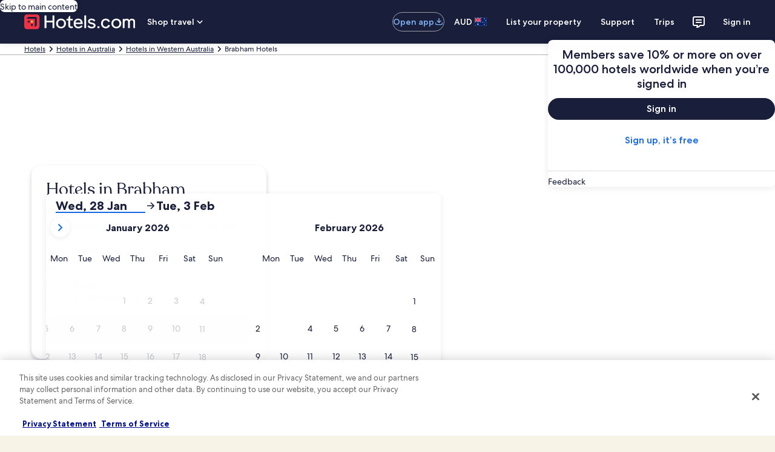

--- FILE ---
content_type: application/javascript
request_url: https://au.hotels.com/VJlDQR/Gpv2p/yDIwv/UhvM/YuimkcSXYOhtJkENfi/O1YpdQ/fkYVKENy/RkQB
body_size: 174064
content:
(function(){if(typeof Array.prototype.entries!=='function'){Object.defineProperty(Array.prototype,'entries',{value:function(){var index=0;const array=this;return {next:function(){if(index<array.length){return {value:[index,array[index++]],done:false};}else{return {done:true};}},[Symbol.iterator]:function(){return this;}};},writable:true,configurable:true});}}());(function(){TP();GXd();tWd();var AA=function(PU,gW){return PU%gW;};var RU=function(){return ["7LEP","QA&VL","\x3f!\x402a=\'LN\rUR7B FF\vAF8E:<O\x07T \v ZAQ}G.\"TBW","pH.k","\nHE&>","_*6U",",GV","O`V","TP\v(\x408\\","#A;W*<","!OkRA","AP\f[3B*D_\r","#RjDp=.[e\bZ)B","K[M<+)","B\x3f/O",":\x40Y","YP(^Pv$x+","\rU3V:/FB\n",")\'MB)]P:","5","k.U<\x40D","1T!)UO","~","&VLC3","B* EjOW3(","U1A\'/","6]9T9\'OBYK<(]A_%Q>C6>UNR\r)FY","=AZ\v\x40$A*","\x07_Y","\n","\x00B<X#HC\rT","OG \v=G","UB&","\fbc<zc+\x07xy2/{\r`ur/k|\v8,QVR:Y&$JKRK\"\x3f\x40A\nC%H5~J\bdUu\nT","H<\x07:{TX8CarBHLQ&\x07)\r$\x00G}P\x3f>M^$","Q/P;!S\x07\vYW\'9\\\fAZ2Eo/O\x07^N79","qK6!V",",L\b&XE&","8\x3fU\x07","W6\x07","A<w:\"MqNW;\r#",",/UDpK1","nEYG&",":h3l","YV \r\x3f","2A*<\x40","TP\v)Q<U#+RT;NK%(AqU","SJ7","R-R)","V","\x3f*]P\vY8E*<","TF","2\x00L4\\:#DPHr9RVAG4K*nD_YA6\x07)","]T\"$PT\v\b[3%/WF\n_V;9","P8]","(HU\nHh=)","U DI","\"]F\vA>E <","H{6\v>","iCS]r,ZY}e\'+T\rNM<mGZ_Q}T!-NCX1\r#GTG}R\'/SFHA m\\\x40\v]9To!G\x07\rTAr.,G\\P/P!)D\t",",TS\rSJ","A2E.","\nIF\x3f\v9","e\n\\P!/FB\v","8A","tx~qa-L","LB\nOE5\x07","]P\b","9^*","1(RG6\x408C9/M","9P;/","v1^-","\bZ3T=DNTP","W<E&!O",",A^","8\r$]","PA\x3f\x07#G|5M-T","]1","NNE\x3f\x07[G\f](\\",";R>D1T;nqK\f[\t;\f","f\rB8C#\'FO\rt>*|",".X5+","YJ6","69","Q0^9+`KyR7\f9\\\fQ3T==","Q!\x07\x3fzQ","DNK\x3f\x07","E<","A.A* EBoP39","[0A.<DfU\x40","cHA","G8E\'LBIP","[*T-%HST]Q&\r+ZY","\t\bVg","\r(Geg)P;+","ZB!","u","T5M-T\r\'UJOO","\x00G)x!*D_6Z","VH","*L","[2Z&+dI^H7","\nH\tcN`RP","t<pa6","ggZQ<9ZZA\x40uCf5SB\rIV<B9Z>E&!ODP+(\\S_2M0S \"\x07[O]\x3f\x00\"_B\\\x40$A*!G\x07*EI0\r!\\\vF<E <A\fRG&\v\"]\vHO/T;;SIYH]\"\x07\"U\v;D!-UNR\f&K6AP\vF3;h\x07IJ1$\\[]\\\t)H\x3f+NAYo]\x3f\x00\"_Y>^!=UU\f_P=p\b,Y\x3f^#h\x07SX QZOD/^;!U^\tYp4^W\rgE6>DHP/N9GVR(_,:HHVzK6\x40\f.E=\'BS[\x07Vo8]V\v\b[3f5SB\rIV<B(N\t\x00F}Tr5\\\vk0\b(PAQF2E :XWKo\fc[T\f.C3a=!QB\vH]~\vp|WW)++GNYt \r=VG\vH!W: BSSJzaAHO)j=BWJE>(N\\;D!-UNRo_9JER}b6#CHw+/\\YEIqDr/N\rYV3\"AICtX;+SF\rSVpN.TQ\x00G$_,\x07UB\v]P=1O\x3f!U.H!-hSNE&\r\x3f\\UsE UURC*OI]!t)^:SN[p3o\bS\nW)X  AQH\b N(N\r\x40(C!nnEYG&L)VSQ\rC >DU\rE\f&N\x3fN\t\x00X(Tu+\rBII7,QY[m,!OA[Q /_PE\x40qF=\'UFPAhC}NSo/l2:S^Z\f)aVW<E,&\tSPGBo8]V\v\b[3;bS\v_ \x079FGA\x40CsDZZQ<9ZZAGuEc<\rBUR\r),A\\F{=`QUHK&=VG)P!-DHRmwE\\{\x3f[*-U\tNA3(ZQF2E :XW\b\'_#VB_\v3M3|BNA&\x3f]IUq\'OQWApN6ETQg}g:\rBUI\r/KaRHZ>E&!O\x07P~aVF$J=+UR\vR_&=V][/\\.\"\vNChcPT\r/*g\\Z]P1\neGQ)D= ZS\x00LAh\x409[GqP=)SAY7L:AT\\GfG.<WDGYi8]V\v\b[39f\b\\ZQ<9ZZAMu43GR_P;\r#QWHO G.<\x40DGYieT\nM;D!-UNR\f{\x3fVA\nZ}E\'\'RZP$\x3fXB.V7T,:\x40Ht \r9\\AQWc9J_Ize}$<tt9\x07o\fkZQU1]g9\rRPzpDDU/-sE\t\tNK&\r9JE\\BsA=!UH\rET7_Q_\x40sR=+\x40SC{Y+F[]2_o\v\tSPGp\f(KA]M)Y=!VUV78A[]<;^=\v\x40D\f4#PAZuCf5G\rV~J+F[]2_g:\b\\\vYP\'#A\bGsn& WHY\f N9HVHIt2(TIHM=\fmK\rMQtJ);OD\rUK<B#\\S\x00(,gZQN>_%G$\biqCc/\bZ\fp%AZ\bC`\f#`U^\tY\r),A\\XsP=)\rTDZ\n$!FPDQ)D= T_=\x00\'VV\vC\t`Eg=\b_S\n1!_\fMn.9\x40N\r\rm\x07cAP\fX+Tg=x&]S3\v9\v\tQ3g(TIHM=\feG_*6UUH\b\'N.HVM;D!-UNR\f&K6]]\\/^8l\rSUI\b1K0E/T<!MQW{L9[PI;D!-UNR\f&K6U\t\x00X(Tr:\rRQZ\r/KaS\nW)X  \tSPGV78A[_E\'<NP[P~aPH Rg\"F\v[\r/,AZ]uE\'\'R\v[cM<\"XP]MO+P#;DIJ1$\\[W/4(TIHM=\fm\\VF8E:<O\x07YSr\x07eS\nW)X  \tBUS\r)\feG\rMQq^f3\bNA&\x3f]\\UbPa:IBK~\rd\tZWHI 2(TIHM=\fm\vMFqTf5WF\vJo\x40>FFZ9T+UF\vHi(G\x40\r;D!-UNR\f=N$N\x07T7+BR\rUJ5\x40p\bH\x405C 9IK\x3f\\GWCs8_*<\x40SN;mRY\rU9Ho<TIUJ5\x40d\b\\I>^\">MB\rY\x40p_p[V];m:IUKo_p\\\v\tF2Fo\'UHQ \f6ETQgG \'E\x07I\x40=\f(\tOI;^=fD\tYP:\r)ZS<C(sHB_$\x3fTB9T#+FF\rY;eRU/:s~A{Y$U\nHO4Wg;DL\r1\r#G\\QfC*:TUQ/$U]Q%EmsI7%\\QV.T!:BWcW7\f9PQ\x00F:\n*\"RBYUBz\x409[G`\fr+JHL=dH\\I.D<>DIY\x40,AA]\\\t`_f:IUK<_oPZX8E**\vE vV\bG-P;-Ib_A\"$\\[W<C(g\\BOAp(G\x40\r`\fr+JHL=kPQ\x00V/D\x3f:\t\vYP\'#OU/VfuO[Y\\78G\\fG.<DDT\f&N\x3fPVZ];m NU]Hp_pVQM-Tf5HAQR7L)\\[^>^\">MB\rY\x40pXo\x40\x40\fQ3U**xNP\x40pN.T\r\t`\f\x3fgBHHM<(\bGA/_48\x40K\fY1L,ARS[3Tu+CRA/oG]\rC\frsB\t\rET7Dk[BCW2\\\x3f\"DSX~\x07c^P\v\t[9\fm:IUK~\x07cRG\\WsP=)\bZAB\'\f.G\\;bSJE B(GQ\fQ)Y *\rIDH\n;(AT\vFTuHAQJK;m\bB\\ZtC*:TUV|(_P\x00\x408\f!;MKUP:\"DB\\\t8i:N\rYV3\"A\r\x40(C!h\x07\vI7%\\QBCF8E:<OUN\n3*C\bP}c\tSUN\r~\x409[G`\fr<JHL=dOI]Q)D= DAtDeA\x405^+sSNK%\x40aAS`_*9s\x00LA\x3f\\GWC`5To\'UB\v]P=mWZ3^;nQUJM6\x07mRXC8miJHL=oS+P=nNJ~cZAU)^=bS\tNC{Y$U]\\/^8lDS\n&=V\r\x40(C!nS\tYP:\r)\v\tF2FmbS\tNCo\rcRGMFsU*\"D\x40HAo\f8_YS+P=nHE vAP\vF3&qH\tSJ7]eAn\vOF8B:\"UiQA_$C\rA8=`OBH&L#VM\v-[>m<DS\fNJpCpGQ\fQ)Y *\x07QN\n\x3f\x079[Z\\3T7:\v\vE pEZmc<CPA59V\bX1\x3fgNCV|(G]\tE\'<NP[V|\x3fT\bC}e6>Db\vNK JoZAU)^=nSB\nIH&B$\x40\x40}P!nNEYG&\x40dGQQ1T(/UBDRQ>aC\x07A3R;\'NIYs\f&K6ET\rAF`J;<Xk_&9}nHDP4_o:\x07QN\n19P]3W`E|U;\fmGYIFsW& \x40KEh=pGnM</.(UB\vpK1_9h\"H)Y&=S\vEa<\x3fZP\fOD(B\'fSZQ<9ZZAguEf5WF\vVocPZX8E&!O[GYicGL\t_ <LF\b6\x07!VAAFsP=)\rSW_K\x3f!VAZ`C2(TIHM=\fmY\vHO)Y&=S\vEa<\x3fZP\f\\o&E=7mH \r\"G<))!Sb_Lz-aG]qE\'\'R\t\vYW7eVR(_,:HHjzdH\\I\x40tJ9/S\x07\vP\t\b\\IFtC*:TUV|,_YWfX)fA\fRG&\v\"]B\\\x40$A*!G\x07\rJ79GA/_o:N;R{W1T!)UOP_$\x3fPBLq_r(TIHM=\fmAVR2Cgu\n\f\x00P|(]R\v\ttX)fN\t]H>J9PVHF8E:<O\x07\vR38V\b\v:Q\x00=`EHYsSaA\r\x40(C!nS\t]H\'\x07pEZm=`EHYsRaAHDQ)D= IWRA*p]HQ)D= ZIDPh#0NS\nW)X  fQ_ \x079FGB<]:+QU\x40rRaWZ|23SB\rIV<B4E\r\x402E6>DMz\x00aVG)C:-UH\v\b),_\x40[PqR  GNIV3\x00!V^QIt&fE\v[_K<9A\x40[/c5WFIAhaPZ\x07]:D=/CKbdLQ].A#/XiQAoeWMT!+SF\rSV#PAZc+N\n{A<\x07\x3fRAr(_,:HHB\'\f.G\\)48\x40UYNp8]V\v\b[3rsU^\tYK4B9\vOW2_<:SRHK Y\x3fVA\nZ|=h\x07\vo1O8Z8C.:NU\x3fIJ1$\\[]\\\t`=`EN\nLH3RXH/!/LBPY~\x07c^T\r\n\t;D!-UNR\f&K6AP\vF3\x00,KBH\n!\x079cG[)H\x3f+nAFsF8\x07.G\f\x40\rC :NS\x00LAeGHuEa~W\vSP==QS\x07)#b`RA 9\\G9Z>E&!OP\b&L=AZ\v\x40$A*snEYG&L.APQuSfbUZUY\n3\x3fREB\x07A3R;\'NIQH\r)(G\x40\rOn.9\x40N\rP/av\x07OD/^;!U^\tY\r~eK[)^;7QBU_\bz8]V\v\b[3f5SB\rIV<B9[\\\ft*``T\x00RG(AT\vF`Ic+F\nEJ1_+F[]2_g:\rUUR\b=N$N\t]9sz\vpcG\f].TfuWF\vEo\f(D\x07IGuEc<\rIUS\r~\vd\bGA/_o+N\n{A<\x07\x3fRAr(_,:HHV{],\tTQQ%EggSYJzJ+F[]2_g:\b\\\vYP\'#AQ[3Tp:QPQ7X,[\x40u2g\bZUy\f0KaUMXq\b+OB\v]P=oIVqDcfGR_P;\r#Q)D= SUW/KdSWE UURCpNeU\x40\x404^!f\b\\\vYP\'#n^8R;nfBYV3\"Ah]t*`JB\x00O4#PAZuEf5WF\vVo-/YP)c+|$\x07B=eET\rAZ}X!nST\'%[VZF8E:<O\x07V7(AFIqW: BSSJreNFu\n*`MB[P:YdHC3\f*`QH\t\ri\v+[_\bZ}Cf<DS\fNJrcETQ`_c:CRAoC|AQ)D= SWXK<\x07pSI *`WFIA!__QF2E :XW_1\r#\x40A\rW)^=tK\v\vYW7wU\x40\x404^!fUUBz%ZFQF8Gr~\rSUW|\f(KABQ)Y&=TRPo%ZFQ>G8_;sWHXbN9[\\\fOP2_*s\x00UHL;cWPS<E*sORP\b&\n$\x40\x405^+sIDPpN9[\\\fOU/Vr8NN~%ZFQF$t!:SNO\n4\r\x3fvT\tcoUSVz,A\rA]3;&HTPPp_pGQ\\<C:\tP=L.RYI\x405X<bS_;R{WJFsB#\'BBQ\r\r{DkA\bGCsWHXbK0F\vDgW: BSSJzK6G]9^!+I\x07R3mG\b\v\t].;<XbHV;\x07>h\"OW2\\\x3f\"DSSJi\v+\v\tF2Fms\rP+(A[*;`\x40U\x07V78A[_\\4Ba<WFA\b6\v>CT\v\\I,+QSSJh8]V\v\b[3;gZNP:\v>QQtE\'<NPYH$\x3fGB\\4Bt(TIHM=\fmVMZtJ=+UR\vR3L9JE\\)Y=!VU]\n3*AS3T7:BURtJ\x3fX\\2UrlOBH~cRG\\B2X+nU<+\\GWU/!sUOO\n&4v[\v]8Ba\"DIHLSv]\vBQp!gZQN;_9[\\\fO\x40/H\n UUYW\t\fTB\b>^\">MB\rUK<Y$U][2EmsP \\VVQ)D= BQA<o\x074;<Xk_o%ZFQF8Gf5WF\vQo\rcPT\r4m-\x40STh=o\\[sR.\"M4\v#RYx2RmgNQtD.N\x07)Y&=W\vYRn\vcPT\v\\^,gSB\rIV<B(\\QU)R\'NDU{Y$U\v\t].\x3f<DQEU\n4\v#RYx2Rf<DS\fNJr\x07eZ\bZ<]#7mHY7>V\x07(4\'G\rTM!L=AP\t]]sR.:BO5SG{(G\x40\r8&`BF\r_L\r.OHI8]<+ZN1K9[G3T8ndU\vSVz\x409AL_\x40<E*#DI\rS;%\\\x40\vAW<E,&H\vB;\f,_YCfX)fUOO\n\"(E\tOR4_.\"M^5SG{(G\x40\r8&`GN]H>\\VVI Lc/CU\fLPh8]V\v\b[3;bSZK J;RG_\t)Y&=S\vEa<\x3fZP\fOX8_(:I\nH\x07Al_}\bR&G.<IDHL;cGG$Z)C&+R|a;e]\vM^,rSUW|\x3fVCYG[sR.\"M4\v#RYx2Rmg\x07\rTM!L=AP\t]ZsW& \x40KEh=dHC4\f!uCU]O/$WCV/T.%DP.oPZ]3D*lDH\rtD$A\rx2RssS_No\vcU\\\x00X1H!B_Mo\f8_YVZB<Co/NFU\n1\r CY]2_u5\\\vYP\'#TQM-Tr:\rFW]V5_\x3f\\\x40I\x405X<`LB\rTK6_o]P\x07qE\'\'R\tY\\&_$SU1]6NDUL\rh%ZFQ[0A#+UBQ]\r/N.\\X\rQ)Tu(TIHM=\feG\rHO4WglUO\vSSp_pAQM-Tf:IUK&L,ARDQ)D= E\vYE9\x40p\b\vO\x40$A*2]SJ&\v#FP]\\\t`Ea:XWP:\v>[\x40`Ea/S\x40CV78A[]\\\t`Ea:XW\f&\n$\x40\rU1\f;&HTW]V5_9T\r)Y&=JHL=pGA/_mbUOO\n<\x075G\b]Z9ftINI3o\bB)H\x3f+\x07\vz%ZFQQ%Er<\b\v\tA\b4\v#ZF[R(_,:HHP{+\\GWU/=sUOO\n&4v[\v]8Ba\"DIHLSvA\vBQp=gZQN7_9[\\\fO\x40/H\n UUYW\t\b\\IQsW& \x40KEh=p\b\vHF8E:<O\x07\rTM!L.\\X\rQ)Tg+DQT>\x079ZZMQsP):DU5SG{NPVMD Lc-\x40ST4#PAZuEf5GH\vR3mA\b\v\t].;<XbHV;\x07>YS)YbUGiO`AU/*sUOO\n&4v[\v]8B<|Z\f7L9AL3W`\fr:\b\\]Vr\fpVY-]*:HH\x07M4JoG]\rC\frsO\t\rET7K6ET\rA[`_a/S\x40Bo\f7K0AP\vF3 3\\SNK%B#VB_$F/^=fNPA5!VW5.:UBLPpK0Q\rQ:P;+xNP\x40h8]V\v\b[3;bS\v_ \x079FGA\x405X<`EBYC3(NQ/P;!S7P{N\x3fVF\n\r\x40P\"+UURA*\\VEIq!+YS[o%ZFQ\fQ)Y *\x07QHL;cRG\\B2X+nULY/N(NS\nW)X  BQH\b K6[\n\rX`\f=2]UGH\n>\x07#TAH{=sU\tYJ5%FuG.<BD\f\b<_#VB_ F/P6fSBY Y(Vo8lr:zB$\x07V78A[_I;D!-UNR<J9GS3 bH\v_&4HC(\f;HzQ]\r~pF\t\x00X(T2-\x40ST\f&K6AP\vF39!HCYY\f&K0FZ8=fBClV=$\x40PQQ.^#8D\n&\n(]M[tL);OD\rUK<B\"AVF8E:<O\x07IJ1$\\[WHO+P=nS\rTM!N(T\rA0T!:R\vYP\'#[\rC #HT\f4#PAZu^c\'\b\\]VrpGD1Hg<\rBP\x07B\'\f.G\\(;gZIQ]\b=N$\x40S_*6UUH\r/8]V\v\b[3,fUR\f3N\"\\S>m:IUK~dN\x40W[4Uo~\bZPY/\r#PZQ>Er(TIHM=\feN\t\x00F}Er!\tUQ\n\x3f\x3fXW\x07A3R;\'NIYH\f<K6ET\rA]fC*:TUVzKcDGuW: BSSJzdHSf\nf=VN\r_LzcCG\t)!+YSPGG3(EQ)D= NDR\n\"\r\x3fGF$QiqEa:P|\f(KABU;D!-UNR\f{;RG_\t2=f\b\t]V9JeU\x40\x404^!nUPGR3m]MUqDc-\rKUZ\b!N%ES$+bF\vS~\x00av\x07MxfC*:TUVzKcDGuW: BSSJzdHSf\nf=VN\r_LzcCG\t)!+YSPGG3(EQ)D= RDZQ<9ZZI&X)f\x00[_K<\f(PAZX!nOFUC3\"AVQ)D= I\fPHi,A\v\\Z<G&)\x40SN\n1\r#]P]2_c<SWYB4\x07.G\\\t`$A*bD\rV&vAP\vF3j=bDAmRwV\vO^l\vb|\rSWH]\"\x071OX13\rFDZQ<9ZZI&C*:TUEo\reAVOY<C$f\tA\fRG&\v\"]\vI&C*:TUVzKcDGuW: BSSJzdHSf\nf=VN\r_LzcCG\t)!+YSPGG3(E\bRu:=DU8[A<\tRAC]3!/WN]P=dHAQQ%Er|E\vYE9\x3fVA\nZ}Ea/CU\fLPz\x40\x3fVA\nZ!;MKP\x07G3(\x07EQ)D= SW]F =G]Q)D= \v]R;,GZ\rOA.T=FBH`3,R|4V\'\vOS\vST+4,_\x40-<\x40IO~\x40 \\W\rQm/SDUP79FGCS&:OB\nO~\x40 \\Q\rq\x3f\"\x40SSV\x3f\x40aE\x00\x40;^=#wB\vOM=\fo\n\x00r(]#DU\nUK<\x40aBiclGRPr7>ZZ-].Em\bB_E!\x07m\x00\x00G8* ECNA&\x3f]\vOG)^\x3ff\bZ\b&K0VH<A\x3f\"X\rTM!N,AR\n\fQ3E<g\\\vB\'\f.G\\tJ=+UR\vR3L,CE)Y&=\rF\v[Q\x3f\x07#GFV3\f);OD\rUK<JdHC)\f43\rUDGYi\x3fJN\t\x00F}Tr DPYsB4.APw<_9/RI{L*VA<Z)T7:\tYF5o\\QsV*:d_\rYJ!\v\"]]6qvEBIC\r(]QQ/n& GH[&_6EP[/\v*`FB\rlE  VA3\x00lf*wa=v{;.ff\n\ffkPV7\f)VG8(+UwNE\x3f\x079VGW\brl<x{\x00\'wp-$ff\n\ffkPA$\x3fZBQ*\x00(GTNA7\fR[\t\x00Guc~\b\tYP\r#GP\x07F*,FKK\r~\vp\\\x40I;+OTSJz\x40vw8-k9T-;Fx\vYJ6\x07\x3fVG \bZ;^mgUDGR7\f)\\GM[[sV*:qF\v]I7(AOa|jb=cr,\t|g 6qvg\rUR\x407(A\x07E:T;\x40UQA&\x07\x3f\\Q4zpdc&na&\bap->cs\b\bZZM<!_LQ)D= Z\x40\tIr7\f)\\GE+T!*NU\x40J\'!Rf8_++SB\vP|(]QQ/M3 TKC\"eP[/\v=`WBXK P1O[\n\rXqV\x3f;uR\x407(A\rOF8_++SB\vX.\f8_YIqEa D_\r~2\x3f\\XQsP#\"\t|\r~\fehVOW<E,&\tIJ1$\\[WHO/T;;SI\"aY{KvPT\fk\v=+UR\vR1_9F\x40q~r|\rKDZQ<9ZZI\x40tJ&(\tf\vNE+L$\x40t\rU$;g\bUHQ \fmGHW>\t>32GR_P;\r#AS&G.<BDRQ>pA\x40A1]ulTIYB;\f(W^\\\x40$A*!G\x07*EI0\r!\v:g$\\-!M\tHA 9\\G\"H)jmaN\rYV3\"A\"Z];!;MKXA{;RG_2&b\x40\v\fN.OMX`~uUU\x00GM4J$\\QsR.\"M\r\r|\f(KASQ\t`\f=gZNk0\b(PAW|\fr+\bUHQ \fvP\b^PI8]<+AN\fiCeP\bW\t4,/MKQY\r{L)\\[H{:`QR\nT\f<L;RY\nqDa\"DIHLs_pAD\t|fu\\DHG:J9N\\m sUZUJ3!JN\vM&X)f\x00D_J\'!\bOF8E:<O_Eo\x07cAP\vF3fbnEYG&J,B\\Ut=+UR\vRY4\v#RYO4Wg\"\bSNK%B\"NH\r\x40(C!nTZ{~-dOIZ>E&!O\rV{$U\vHO4WglRS\vUJ5\x40pAQ2Wo:\bUHQ \fmV\vMFt\n9/S\x07k0\b(PAQF2E :XWP=19A\\>P#\"\tSPW>\v.VGMlt<DS\fNJp-/YP`\fr \x07\rG=\f>GG\n\x402Cih\tIDH\n1\r#\x40A\rW)^=`OFY\r~\x40\x00RE]\\\t`_32tHo_p]\n>F<Ha(SHP{XorGY8_;=DJ.bm\x40[a4MgOSQj|ILSuu\rMFLA6KrrG\r\x00Mya:DT\rJ{](ASgG \'E\x07IAYz=a|R(_,:HH\r)%AZ\bAZ8FoXWyV \r\x3f6B<]&*F\rHA\x3f9AAP8B;<TD\rIV7B#\\[R\b\x408C.,MBYUJ!,]VOh3x!nNUYVr\"WA])T=/CK<\r#T\rU$ ,KBHWr8\x40A_\tU+To/|*EI0\r!\\\vF<E <|PI7%\\QQC fbGgN>Y$PiqYr;\tUL\f9_;\x00\x408e&#DaNI3e\rG2]9+Eh\tHM=\f>Q]0T!OBUJz\f(D;\x00\x408a:Nt\rNM<e\\Z<G&)\x40SN\b6_4Z\fD((sX\tYR;(~PF$\"sX\t]V6,AP<Z>D=<DIE\b%_4YS(P(+\rEDE\n>#T\x40Q.\nsX\t\tPE&\"AXS\t$:=DU8[A<a\bOU-A+STSJ~cRW\rD)m<DS\fNJpN6GFE2B,>T\x40X<!_\v-#/PUPE!X/Q[S!M!;MKUTGha]P\v[\\qD.tY\vJN=_:MA<Uu(\r\x40\tI!d\bVQ}\x00ztBF\nY7\f)\r\x40(C!nU\t\nHK\"JdNC\x003\b\v\rY{Kd\bGA/_o(TIHM=\feN\r\x40(C!nU\tLT>eG]<C(;LBHW{0WH>P<+CH\n&SpG\fZ);`UWLK!\x00VF\f\x00S8,/MKQH\n&RaG\vPqB*\"G\tPK!\x07e\x00G8xtBF\nY7\f)\r\x40(C!nU\t\nHK\"JdNHVM\x40tLfg\b\vYP\'#S\nW)X  \tUPGV78A[_<A\x3f\"X\rTM!N,AR\n\fQ3E<g\\ZQY{Jd\b","\nV[U)^=\bTIHM=\f","GZ\t\r","yV \r\x3f","P]w2U*","\'U","V\rX8U+MBUQ\x3f","r",";R<D#:e\vSS!\x07\x3f}\rD8C","m<!","fq-+P\n*er\fAL","QM\x3f\x07JE","\n_V7\x07#","[A&%,^P\x00P.","\fFX","F\r","1",":T;\x40UQA&\x07\x3f","S;\f)\\B,[-T\n<SH\v","[T\f1F4G.:DsWA<","RNRE>","V4]*","\x3f]:+UHHL","E1(_P\r\x00\x404^!\x07ODI\x40;\f*tG])H","^!:NRTW&\x3fG","W1^<+","9A\\];H","\r","D<C<+gK]P","\v\r8g\x40\r]:)\fN","(Ga\rQ0T;<Xo]\x407\v\\G6X4_*","#\\XQ","\r=V[","&\r8P]","6T9","\b_&:X\x07)PE+\x07\x3f","\vL)%/WF\n_V;9","]8_;/UNRr\"AA\r\x00])","Y.E","T\f_G7>","~\v|\t","XK\r9gG_","3)vC\x40X<:DIN","CJTHA>\x07 VA\r","\rSP3\x07`}\x00DX5+",",LNH{","NK%(A","[>D\"+OS4S\x407","0P\x3f","]I\x3f",">Y*-Jt\rST\"GZX","P]_X #DS\vUG\v*]T","-NIUV\x3f2,\x40F\bF9","fSF7#\f~qQ>E","X)<\x40J","-NIYG&","D8C\"\'RTSJ","F","A\f","TA-E","\f&SHY\x00\x07 \\AAp8B$:NWYjM7(A","NA\",PP","E\\","<\r)V{\fQ","CK^",",\tU/T+NUYV","%\x07/TYM","IL","WT"," WFU\x40r9GP\x40}E nRW\vYE6B#\\[R\b\x408C.,MBYUJ!,]VO>_o!SCN&\rmQP_\b\x408C.,MBUJ=\f`RG\r\x00M}^-$DD\rO\x3f>G\x00B8.nzt\x00QF=cZAU)^=\tYQA&\n\"W","Q3B <eF\r]","U*,T\x40","\f[\'G&=HEPM&.[TQ",")VCQP;/","NIY]\'","g\x00X\r].7DUYjA $\\[_1X(V& ","\vYC;9VG/[)^,!MoR\x40>\x07\x3f","#","D(B\'",":V{\x3f","RW_M3[T\r\"[(_;",";m]Z\vA])T=/CK","$_YU1,/UDE&(^E\v","n5<P[\r#],{\x07yVZm8urVLQU8DYLF:+7xf8S`"," \x07<FP\fy8U&/jB\x00o]!(^tQ.B","\x40<S","\'ODI\x407","XK\x3f#8GZ\x00\x404^!\rNI\rNK>(A","T\r","\x40=[G\x401T/M","B","FPT.-NI","^<G.\vOFPA6","\v#WP\x07.R","%\"\\RP=:I\x07)PQ5O$]","\fV4T!:\fK[L&O>V[\fF","D2B;\n\x40S","D<C<+","w<_!!U\x07]H>B,V\x00G..=FYZQ<9ZZ",".\"M","I7$Rq]>T<","T\fOT7\f)VQ&\bQ1U","j8d{#fp","K\x40","XPF8B<","-\x40KIH3(ue","=SDSG","SiT\"\x07\x3fpT\f","9^,;LBH","","D\\\b",":T;DKQA&4{PQ/w <`R\rST=9","F8] /EtNM\"","Q","V\x404_:+","B;=","U-","U/T!:oHY","MF\nHj3(","6.","1\n,At\v","R0K","EF\rY","SJ9\x074WZ\b",")C6nRSHA\x3f\x07#G\b\b\x405^::DHG:B\"A\bZ<]#7","\'OTNP\x00\x07=_TY8_;D_\r","SDL","bNNt0/gs/G*n~x&","-+UFQ8_\f/OQO","\vIJ&\v Ve\x00M*C&)IS","e\f~n=","6\x07;ZVL]3W ","\ny~","Q+T!:mNUP\v\"^P\v]>p::NWOP","G8E<NSH]\"\x07U","<~","\"\x3f","",",FA\x07]1]","*ZC","x&KA0\x3fZCk.R=\'QS&ZJ","WP\t\bW8a&6DK+]P;\r","sIG:\';V[\v","#RC/F0","IK","E!#P","XM!!RL1\x00Y8","G>Y**TKoG \v=Gg\r[<U","EN\nLE&%vC\x40","<G","SF8\x07.G","W7\x3fVA","-^& UB\vh]\"\x07","`(5{PZUOOfc#}z>wT=B",">]3G %D","OP+(",",\"HBHs;9[","(KAQ<","K","#pq:\'sxmj7st0g`)6lk.,BCZC:\v\'XY[-\x40==URK\\+}\x07LUkww\n\bD","+U","J\'!","\v\n","=[1T. ",":SN[","]5","\bvw\x40","HIYV\v)G]","YR","_J","-;HKlK!\tRA","_p1","D1P;(NU","R-R"];};var rU=function(){return ph.apply(this,[vX,arguments]);};var K8=function(P4,f0){return P4!==f0;};var L6=function(W2,H3){return W2>H3;};var N0=function(Ps,qr){return Ps>>>qr|Ps<<32-qr;};var Q4=function(P3){var Uz=0;for(var TW=0;TW<P3["length"];TW++){Uz=Uz+P3["charCodeAt"](TW);}return Uz;};var O5=function Gs(tW,mA){'use strict';var Uh=Gs;switch(tW){case mg:{var R4=mA[jX];var wz=mA[vX];jc.push(Z4);var Mc=Fr(null,R4)?null:E6(K8(typeof K3()[Pc(cs)],It([],[][[]]))?K3()[Pc(MA)](Sz,S5(w5),t4,mW):K3()[Pc(vA)](S5({}),S5(w5),Zs,Pr),typeof YX[vV()[BV(Vt)].apply(null,[w5,st])])&&R4[YX[K8(typeof vV()[BV(b8)],'undefined')?vV()[BV(Vt)](w5,st):vV()[BV(dc)](lt,BU)][K8(typeof K3()[Pc(g5)],'undefined')?K3()[Pc(z3)].call(null,S5(S5([])),YU,K5,Mr):K3()[Pc(vA)](Z0,Ns,Sr,Dt)]]||R4[K3()[Pc(G0)].call(null,T8,EU,Js,X6)];if(E6(null,Mc)){var Cc,w2,OW,bA,q5=[],wt=S5(U8[A3]),m6=S5(cj);try{var As=jc.length;var Eh=S5([]);if(OW=(Mc=Mc.call(R4))[V3(typeof vV()[BV(HV)],It('',[][[]]))?vV()[BV(dc)](RA,C2):vV()[BV(S0)].call(null,EU,zW)],V3(w5,wz)){if(K8(YX[vV()[BV(QW)](Lz,GV)](Mc),Mc)){Eh=S5(S5(vX));return;}wt=S5(cj);}else for(;S5(wt=(Cc=OW.call(Mc))[vV()[BV(FT)].apply(null,[k8,jW])])&&(q5[vV()[BV(Sz)](ks,SV)](Cc[qs()[vc(Y3)](DW,Bz,x0)]),K8(q5[vV()[BV(w5)](WU,x3)],wz));wt=S5(U8[A3]));}catch(Wz){m6=S5(w5),w2=Wz;}finally{jc.splice(MW(As,cj),Infinity,Z4);try{var rW=jc.length;var E5=S5(S5(jX));if(S5(wt)&&E6(null,Mc[HA()[kh(cj)].call(null,dc,Bz,Yt,LU,S5(S5(cj)),WV)])&&(bA=Mc[V3(typeof HA()[kh(Vt)],'undefined')?HA()[kh(wV)](W4,HW,sA,t6,R8,p4):HA()[kh(cj)](dc,Y3,Yt,G2,IW,WV)](),K8(YX[K8(typeof vV()[BV(x8)],It([],[][[]]))?vV()[BV(QW)].apply(null,[Lz,GV]):vV()[BV(dc)].apply(null,[A8,dh])](bA),bA))){E5=S5(S5(vX));return;}}finally{jc.splice(MW(rW,cj),Infinity,Z4);if(E5){jc.pop();}if(m6)throw w2;}if(Eh){jc.pop();}}var EW;return jc.pop(),EW=q5,EW;}jc.pop();}break;case Xw:{var z6=mA[jX];var Ul=mA[vX];jc.push(DL);var KN=Fr(null,z6)?null:E6(K3()[Pc(MA)].call(null,S5(cj),zG,t4,cr),typeof YX[V3(typeof vV()[BV(vj)],'undefined')?vV()[BV(dc)].call(null,q9,Ab):vV()[BV(Vt)].apply(null,[w5,jF])])&&z6[YX[vV()[BV(Vt)].apply(null,[w5,jF])][K3()[Pc(z3)](zG,tl,K5,Wb)]]||z6[K3()[Pc(G0)].apply(null,[Om,dc,Js,Dp])];if(E6(null,KN)){var EO,fv,ZS,hb,jL=[],AF=S5(w5),Gp=S5(cj);try{var rB=jc.length;var cq=S5({});if(ZS=(KN=KN.call(z6))[vV()[BV(S0)].call(null,EU,cm)],V3(w5,Ul)){if(K8(YX[vV()[BV(QW)](Lz,Vq)](KN),KN)){cq=S5(S5([]));return;}AF=S5(g1[K3()[Pc(LY)].call(null,FK,c9,zG,Um)]());}else for(;S5(AF=(EO=ZS.call(KN))[vV()[BV(FT)](k8,MF)])&&(jL[vV()[BV(Sz)].call(null,ks,Dv)](EO[qs()[vc(Y3)](DW,Om,I9)]),K8(jL[vV()[BV(w5)].apply(null,[WU,Eq])],Ul));AF=S5(w5));}catch(jS){Gp=S5(w5),fv=jS;}finally{jc.splice(MW(rB,cj),Infinity,DL);try{var vl=jc.length;var YN=S5(vX);if(S5(AF)&&E6(null,KN[K8(typeof HA()[kh(fK)],'undefined')?HA()[kh(cj)](dc,MA,AK,S5(S5(cj)),tl,WV):HA()[kh(wV)](kY,b8,BG,S5([]),S5(S5({})),pN)])&&(hb=KN[HA()[kh(cj)](dc,sL,AK,S5(S5([])),HW,WV)](),K8(YX[vV()[BV(QW)].call(null,Lz,Vq)](hb),hb))){YN=S5(S5(vX));return;}}finally{jc.splice(MW(vl,cj),Infinity,DL);if(YN){jc.pop();}if(Gp)throw fv;}if(cq){jc.pop();}}var wN;return jc.pop(),wN=jL,wN;}jc.pop();}break;case sZ:{jc.push(Mq);throw new (YX[V3(typeof qs()[vc(FO)],'undefined')?qs()[vc(zN)](HF,Ns,tK):qs()[vc(fK)].apply(null,[ZO,G2,pq])])(V3(typeof qs()[vc(Ns)],It('',[][[]]))?qs()[vc(zN)](sF,pS,KC):qs()[vc(lm)].apply(null,[AC,pm,Mr]));}break;case fR:{var Cl=mA[jX];jc.push(DB);var OB;return OB=YX[vV()[BV(QW)](Lz,QK)][K3()[Pc(Sv)].apply(null,[vv,EB,Tm,Mj])](Cl)[vV()[BV(jG)](QL,nA)](function(Hb){return Cl[Hb];})[w5],jc.pop(),OB;}break;case KH:{var rC=mA[jX];jc.push(fN);var hf=rC[vV()[BV(jG)](QL,T3)](function(Cl){return Gs.apply(this,[fR,arguments]);});var qO;return qO=hf[vV()[BV(TO)](HV,Zc)](V3(typeof K3()[Pc(Xv)],It([],[][[]]))?K3()[Pc(vA)](t6,NK,jC,rv):K3()[Pc(Tf)](S0,IL,XB,bj)),jc.pop(),qO;}break;case VT:{var nL=mA[jX];jc.push(JF);var WN;return WN=YX[vV()[BV(QW)](Lz,gc)][SY()[gm(fK)](pm,GC,WU,vK)](YX[dv()[p9(FK)](Sz,IL,ZG,Nf,AO)][K3()[Pc(sb)].apply(null,[S5(S5(w5)),Lp,UB,hA])],nL),jc.pop(),WN;}break;case NE:{var JO=mA[jX];return JO;}break;case YM:{var Bl=mA[jX];jc.push(rO);if(YX[K3()[Pc(Cq)].apply(null,[Sj,G2,DG,Ft])][qs()[vc(GC)](Dq,EU,q0)](Bl)){var DN;return jc.pop(),DN=Bl,DN;}jc.pop();}break;case jX:{var PO=mA[jX];var Fl=mA[vX];jc.push(h9);if(Fr(Fl,null)||L6(Fl,PO[vV()[BV(w5)].call(null,WU,tf)]))Fl=PO[vV()[BV(w5)](WU,tf)];for(var Tb=w5,Yv=new (YX[V3(typeof K3()[Pc(LY)],It([],[][[]]))?K3()[Pc(vA)].call(null,Cp,Tf,kF,z9):K3()[Pc(Cq)].call(null,z3,CS,DG,S6)])(Fl);ll(Tb,Fl);Tb++)Yv[Tb]=PO[Tb];var pv;return jc.pop(),pv=Yv,pv;}break;case hn:{var lv=mA[jX];var GY=mA[vX];jc.push(Hl);if(Fr(GY,null)||L6(GY,lv[vV()[BV(w5)](WU,DS)]))GY=lv[K8(typeof vV()[BV(Vl)],'undefined')?vV()[BV(w5)].apply(null,[WU,DS]):vV()[BV(dc)](Tl,Pp)];for(var Gq=U8[A3],CB=new (YX[K8(typeof K3()[Pc(cO)],It('',[][[]]))?K3()[Pc(Cq)](UK,bL,DG,TA):K3()[Pc(vA)].apply(null,[Sz,Tf,mG,YK])])(GY);ll(Gq,GY);Gq++)CB[Gq]=lv[Gq];var Kj;return jc.pop(),Kj=CB,Kj;}break;case GD:{var pp={};var SK={};jc.push(tN);try{var rf=jc.length;var TF=S5(S5(jX));var zC=new (YX[V3(typeof vV()[BV(nK)],'undefined')?vV()[BV(dc)].apply(null,[If,Xf]):vV()[BV(lm)].call(null,qG,cL)])(w5,U8[A3])[K3()[Pc(jG)].call(null,w5,t6,TG,Ec)](K8(typeof qs()[vc(KC)],It([],[][[]]))?qs()[vc(HL)].call(null,vv,J9,mG):qs()[vc(zN)](Db,FK,mq));var AB=zC[K3()[Pc(tF)].call(null,QW,k8,AC,tN)](qs()[vc(bN)](pm,Sm,bV));var Vv=zC[vV()[BV(Tp)](Tp,j4)](AB[K3()[Pc(vN)](MK,FK,Bq,YB)]);var ZB=zC[vV()[BV(Tp)](Tp,j4)](AB[dv()[p9(fK)](NF,fp,KB,G0,FK)]);pp=nO(dZ,[qs()[vc(WF)](kB,S5([]),x3),Vv,K8(typeof HA()[kh(bL)],It([],[][[]]))?HA()[kh(pm)](Om,vv,tv,bL,MA,AC):HA()[kh(wV)](zF,Ns,hS,zK,S5(w5),Gf),ZB]);var vq=new (YX[vV()[BV(lm)].call(null,qG,cL)])(U8[A3],w5)[K3()[Pc(jG)].call(null,bL,A3,TG,Ec)](vV()[BV(ES)](BS,UC));var bq=vq[K3()[Pc(tF)].call(null,MO,vv,AC,tN)](qs()[vc(bN)](pm,S5(S5({})),bV));var Cj=vq[V3(typeof vV()[BV(Wm)],It([],[][[]]))?vV()[BV(dc)](lj,L9):vV()[BV(Tp)](Tp,j4)](bq[V3(typeof K3()[Pc(Sj)],It('',[][[]]))?K3()[Pc(vA)](Ab,Tf,zO,Zv):K3()[Pc(vN)](w5,S5({}),Bq,YB)]);var UG=vq[vV()[BV(Tp)].apply(null,[Tp,j4])](bq[dv()[p9(fK)](zq,fp,KB,G0,S5(w5))]);SK=nO(dZ,[SY()[gm(pS)](C2,bN,lq,zf),Cj,K3()[Pc(mF)](S5({}),lq,AN,jV),UG]);}finally{jc.splice(MW(rf,cj),Infinity,tN);var X9;return X9=nO(dZ,[V3(typeof qs()[vc(Rb)],It([],[][[]]))?qs()[vc(zN)].apply(null,[jl,MK,G2]):qs()[vc(Wm)].apply(null,[QS,S5(S5({})),T6]),pp[qs()[vc(WF)].call(null,kB,S5({}),x3)]||null,qs()[vc(p4)].apply(null,[US,EU,dA]),pp[HA()[kh(pm)](Om,YU,tv,Ub,G2,AC)]||null,K3()[Pc(t4)](S5({}),tl,FO,Et),SK[SY()[gm(pS)].call(null,C2,bN,Js,zf)]||null,K3()[Pc(gC)](T8,HW,EB,Yp),SK[K3()[Pc(mF)](S5(S5(cj)),z3,AN,jV)]||null]),jc.pop(),X9;}jc.pop();}break;case nZ:{jc.push(FS);try{var cY=jc.length;var QG=S5(vX);var OC=w5;var Pb=YX[vV()[BV(QW)].call(null,Lz,Ap)][SY()[gm(fK)](pm,GC,Ab,hN)](YX[V3(typeof vV()[BV(KC)],It([],[][[]]))?vV()[BV(dc)](gN,cb):vV()[BV(FK)].apply(null,[bS,fF])],qs()[vc(FO)].call(null,mF,qF,WC));if(Pb){OC++;if(Pb[qs()[vc(Y3)].apply(null,[DW,Sv,j9])]){Pb=Pb[qs()[vc(Y3)](DW,cO,j9)];OC+=It(Vm(Pb[vV()[BV(w5)].call(null,WU,tS)]&&V3(Pb[vV()[BV(w5)].call(null,WU,tS)],cj),cj),Vm(Pb[HA()[kh(w5)](VB,kB,S9,Z0,z3,IC)]&&V3(Pb[HA()[kh(w5)](VB,Y3,S9,S5({}),S0,IC)],qs()[vc(FO)](mF,sb,WC)),vA));}}var CK;return CK=OC[Up()[YO(Sz)](FB,IW,Km,Om)](),jc.pop(),CK;}catch(TB){jc.splice(MW(cY,cj),Infinity,FS);var fB;return fB=K3()[Pc(DL)].call(null,sb,wV,mv,Wf),jc.pop(),fB;}jc.pop();}break;case zd:{var N9=mA[jX];jc.push(hp);if(V3([Up()[YO(bL)].call(null,tl,bL,cK,EU),K3()[Pc(KG)](IL,kB,nv,NN),V3(typeof vV()[BV(vj)],It('',[][[]]))?vV()[BV(dc)].call(null,wB,EY):vV()[BV(Xp)](PK,QF)][vV()[BV(xq)](DG,Ih)](N9[SY()[gm(Vt)](dc,Yf,TO,FY)][dv()[p9(Y3)].apply(null,[MK,C2,FY,Ab,Ef])]),cN(cj))){jc.pop();return;}YX[V3(typeof vV()[BV(vA)],It([],[][[]]))?vV()[BV(dc)].call(null,vv,fG):vV()[BV(ZK)](cO,GK)](function(){jc.push(CS);var QB=S5({});try{var IB=jc.length;var kG=S5(S5(jX));if(S5(QB)&&N9[SY()[gm(Vt)].apply(null,[dc,Yf,kB,ZO])]&&(N9[SY()[gm(Vt)](dc,Yf,NL,ZO)][K8(typeof K3()[Pc(g9)],'undefined')?K3()[Pc(Pl)](S5(S5(w5)),bL,jG,wp):K3()[Pc(vA)](S5(S5(w5)),t6,UC,cp)](vV()[BV(VG)](tl,KG))||N9[SY()[gm(Vt)](dc,Yf,vA,ZO)][K3()[Pc(Pl)](Y3,vv,jG,wp)](dv()[p9(Sm)].apply(null,[xY,IL,EG,KG,EB])))){QB=S5(S5(vX));}}catch(Wv){jc.splice(MW(IB,cj),Infinity,CS);N9[SY()[gm(Vt)](dc,Yf,c9,ZO)][vV()[BV(vj)](fY,LN)](new (YX[qs()[vc(vF)](cm,z3,V0)])(qs()[vc(vp)](hS,S5({}),Gf),nO(dZ,[qs()[vc(GF)](IC,HV,f9),S5(S5({})),HA()[kh(bL)](HW,Rl,bl,Lz,wV,ZO),S5([]),V3(typeof Up()[YO(AO)],It([],[][[]]))?Up()[YO(C2)].apply(null,[fl,pm,KG,RC]):Up()[YO(MO)].call(null,FO,Lz,bl,Om),S5(S5({}))])));}if(S5(QB)&&V3(N9[V3(typeof qs()[vc(MO)],'undefined')?qs()[vc(zN)](Tf,mv,pG):qs()[vc(xv)](Tf,Cq,jY)],vV()[BV(t4)](Qp,XL))){QB=S5(S5([]));}if(QB){N9[SY()[gm(Vt)].call(null,dc,Yf,b8,ZO)][K8(typeof vV()[BV(Js)],'undefined')?vV()[BV(vj)].call(null,fY,LN):vV()[BV(dc)](Sr,gK)](new (YX[V3(typeof qs()[vc(vj)],'undefined')?qs()[vc(zN)].apply(null,[CF,Tf,mF]):qs()[vc(vF)].call(null,cm,vv,V0)])(vV()[BV(gC)](BY,HK),nO(dZ,[qs()[vc(GF)](IC,Ns,f9),S5(S5({})),HA()[kh(bL)].call(null,HW,sL,bl,IC,C2,ZO),S5({}),V3(typeof Up()[YO(cj)],It(V3(typeof qs()[vc(Cq)],It([],[][[]]))?qs()[vc(zN)].apply(null,[DG,Ef,cB]):qs()[vc(VB)].call(null,PF,Ns,UN),[][[]]))?Up()[YO(C2)].call(null,Yt,Vt,Yp,Sj):Up()[YO(MO)].call(null,FO,xY,bl,Om),S5(jX)])));}jc.pop();},g1[vV()[BV(Ns)](VF,WS)]());jc.pop();}break;case MP:{jc.push(mv);var GO=nm(K8(typeof vV()[BV(zG)],It([],[][[]]))?vV()[BV(WO)](qB,SC):vV()[BV(dc)](Uv,Ns),YX[V3(typeof K3()[Pc(Ef)],'undefined')?K3()[Pc(vA)](S5(S5(w5)),YU,ZG,Z9):K3()[Pc(HW)](zG,S5({}),k8,Dl)])||L6(YX[dv()[p9(FK)](kf,IL,dO,Nf,sb)][K3()[Pc(Wm)].apply(null,[S5(S5(cj)),Ev,x8,GC])],w5)||L6(YX[K8(typeof dv()[p9(C2)],It([],[][[]]))?dv()[p9(FK)](nK,IL,dO,Nf,fK):dv()[p9(VB)](bC,nq,Gv,bf,Ev)][vV()[BV(BL)].call(null,zN,B3)],w5);var mj=YX[K3()[Pc(HW)].call(null,S5(S5({})),S5(S5(w5)),k8,Dl)][qs()[vc(QL)](ks,Ef,GS)](K3()[Pc(p4)](sL,dc,Sz,ZN))[K3()[Pc(Pl)](pS,S5(S5(w5)),jG,Al)];var HN=YX[V3(typeof K3()[Pc(MO)],'undefined')?K3()[Pc(vA)](FT,cO,rK,Y9):K3()[Pc(HW)](VN,KC,k8,Dl)][qs()[vc(QL)].call(null,ks,Cp,GS)](qs()[vc(hS)](WK,HV,hC))[K3()[Pc(Pl)].call(null,Ns,Ns,jG,Al)];var dB=YX[K3()[Pc(HW)].call(null,kB,HV,k8,Dl)][qs()[vc(QL)](ks,zN,GS)](vV()[BV(WV)](BL,PB))[K3()[Pc(Pl)](Cq,MK,jG,Al)];var SB;return SB=qs()[vc(VB)](PF,MK,qN)[dv()[p9(vA)](zl,dc,bG,vF,S5(S5(w5)))](GO?vV()[BV(VB)](pS,qS):vV()[BV(C2)](pS,Xt),K3()[Pc(Tf)](Cp,QW,XB,zW))[dv()[p9(vA)].apply(null,[zN,dc,bG,vF,c9])](mj?vV()[BV(VB)](pS,qS):vV()[BV(C2)](pS,Xt),K8(typeof K3()[Pc(Lv)],'undefined')?K3()[Pc(Tf)](x8,TO,XB,zW):K3()[Pc(vA)](Ef,S5({}),UO,pN))[dv()[p9(vA)].apply(null,[tl,dc,bG,vF,Cp])](HN?vV()[BV(VB)].call(null,pS,qS):vV()[BV(C2)].call(null,pS,Xt),K8(typeof K3()[Pc(bN)],It('',[][[]]))?K3()[Pc(Tf)].call(null,MA,lq,XB,zW):K3()[Pc(vA)].apply(null,[HW,tl,Bv,TN]))[dv()[p9(vA)](KC,dc,bG,vF,G9)](dB?vV()[BV(VB)](pS,qS):vV()[BV(C2)].call(null,pS,Xt)),jc.pop(),SB;}break;case JR:{jc.push(Xv);if(S5(nm(HA()[kh(QW)](HW,QW,BC,WU,HW,zG),YX[dv()[p9(FK)](LU,IL,AS,Nf,Rl)]))){var F9;return jc.pop(),F9=null,F9;}var dC=YX[dv()[p9(FK)](VN,IL,AS,Nf,lq)][K8(typeof HA()[kh(pS)],It([],[][[]]))?HA()[kh(QW)].apply(null,[HW,A3,BC,S5(S5(w5)),MA,zG]):HA()[kh(wV)](tF,cs,VF,MO,QW,dF)];var s9=dC[V3(typeof dv()[p9(Sm)],It(qs()[vc(VB)](PF,EU,JL),[][[]]))?dv()[p9(VB)].call(null,Cq,wb,rb,qK,x8):dv()[p9(Mq)](fp,Sz,gf,Zm,lq)];var IO=dC[qs()[vc(tF)](MO,cs,rG)];var XN=dC[qs()[vc(Ep)](QO,zK,P1)];var kp;return kp=[s9,V3(IO,w5)?w5:L6(IO,w5)?cN(cj):cN(vA),XN||(K8(typeof vV()[BV(FK)],'undefined')?vV()[BV(g9)](XY,fm):vV()[BV(dc)](rO,pm))],jc.pop(),kp;}break;case Ad:{var gv=mA[jX];jc.push(DF);if(YX[K3()[Pc(Cq)](dc,AO,DG,I4)][qs()[vc(GC)].apply(null,[Dq,IN,dA])](gv)){var vY;return jc.pop(),vY=gv,vY;}jc.pop();}break;case nM:{jc.push(A3);try{var SG=jc.length;var vC=S5(S5(jX));var Rf=It(It(It(It(It(It(It(It(It(It(It(It(It(It(It(It(It(It(It(It(It(It(It(It(YX[vV()[BV(cO)](Rm,FN)](YX[dv()[p9(FK)](G9,IL,DL,Nf,x8)][qs()[vc(BY)].apply(null,[gO,qF,GG])]),Vm(YX[vV()[BV(cO)](Rm,FN)](YX[dv()[p9(FK)].call(null,WU,IL,DL,Nf,EB)][K3()[Pc(JG)](S5(S5(w5)),S5(cj),W9,Sz)]),cj)),Vm(YX[K8(typeof vV()[BV(J9)],It([],[][[]]))?vV()[BV(cO)](Rm,FN):vV()[BV(dc)](Jb,KK)](YX[dv()[p9(FK)].apply(null,[ML,IL,DL,Nf,Ef])][vV()[BV(VF)](Lv,Wm)]),vA)),Vm(YX[vV()[BV(cO)](Rm,FN)](YX[V3(typeof dv()[p9(QW)],It(qs()[vc(VB)].apply(null,[PF,G9,Kp]),[][[]]))?dv()[p9(VB)].apply(null,[Rb,bO,Mp,XK,S5({})]):dv()[p9(FK)].apply(null,[T8,IL,DL,Nf,G0])][HA()[kh(WU)](C2,c9,WK,Vt,cj,WF)]),A3)),Vm(YX[vV()[BV(cO)].call(null,Rm,FN)](YX[K8(typeof K3()[Pc(Xv)],'undefined')?K3()[Pc(IL)](Cp,G0,Nf,UY):K3()[Pc(vA)].apply(null,[gS,EU,Cm,FC])][K3()[Pc(Rm)](S5(cj),JB,UL,qf)]),VB)),Vm(YX[vV()[BV(cO)](Rm,FN)](YX[dv()[p9(FK)].apply(null,[t6,IL,DL,Nf,wC])][vV()[BV(Yf)](pL,UF)]),EU)),Vm(YX[vV()[BV(cO)].apply(null,[Rm,FN])](YX[K8(typeof dv()[p9(EB)],It(qs()[vc(VB)](PF,Js,Kp),[][[]]))?dv()[p9(FK)].call(null,Sz,IL,DL,Nf,Y3):dv()[p9(VB)].apply(null,[sL,TK,pj,g9,ML])][V3(typeof JC()[Pf(dc)],'undefined')?JC()[Pf(Om)].call(null,IF,T8,nb,Eq):JC()[Pf(MO)]([gC,vA],C2,Pm,QW)]),dc)),Vm(YX[K8(typeof vV()[BV(mv)],'undefined')?vV()[BV(cO)](Rm,FN):vV()[BV(dc)].apply(null,[QF,tN])](YX[dv()[p9(FK)](bL,IL,DL,Nf,mv)][K8(typeof K3()[Pc(Sm)],'undefined')?K3()[Pc(xG)](Y3,WU,FK,kB):K3()[Pc(vA)](G2,S5(S5({})),jG,MO)]),C2)),Vm(YX[K8(typeof vV()[BV(RA)],'undefined')?vV()[BV(cO)](Rm,FN):vV()[BV(dc)](WY,EN)](YX[dv()[p9(FK)](wV,IL,DL,Nf,x8)][vV()[BV(nK)].apply(null,[dO,gL])]),Om)),Vm(YX[vV()[BV(cO)].apply(null,[Rm,FN])](YX[dv()[p9(FK)].apply(null,[HV,IL,DL,Nf,zG])][K3()[Pc(IG)].apply(null,[S5(S5([])),z3,Ym,FC])]),IL)),Vm(YX[vV()[BV(cO)](Rm,FN)](YX[dv()[p9(FK)](T8,IL,DL,Nf,YU)][K3()[Pc(QS)](c9,Sz,QL,Wl)]),g1[vV()[BV(BY)](A3,g9)]())),Vm(YX[vV()[BV(cO)](Rm,FN)](YX[dv()[p9(FK)].call(null,G0,IL,DL,Nf,w5)][K3()[Pc(lN)].apply(null,[sL,S0,AO,Zb])]),U8[Z0])),Vm(YX[vV()[BV(cO)](Rm,FN)](YX[dv()[p9(FK)](Rb,IL,DL,Nf,JB)][qs()[vc(Zm)](pO,Mq,JN)]),zN)),Vm(YX[vV()[BV(cO)].call(null,Rm,FN)](YX[dv()[p9(FK)](Sm,IL,DL,Nf,S5(S5(w5)))][qs()[vc(RK)](Cp,x8,tq)]),Sz)),Vm(YX[V3(typeof vV()[BV(Y9)],It('',[][[]]))?vV()[BV(dc)].apply(null,[rq,ql]):vV()[BV(cO)](Rm,FN)](YX[dv()[p9(FK)](Rb,IL,DL,Nf,SF)][K3()[Pc(Kf)](nK,vA,vO,sp)]),Cq)),Vm(YX[vV()[BV(cO)](Rm,FN)](YX[V3(typeof dv()[p9(Mq)],'undefined')?dv()[p9(VB)](MO,rp,Yf,OS,S5(cj)):dv()[p9(FK)].call(null,qF,IL,DL,Nf,S5({}))][vV()[BV(Zm)].apply(null,[xv,vm])]),FK)),Vm(YX[K8(typeof vV()[BV(NL)],It([],[][[]]))?vV()[BV(cO)](Rm,FN):vV()[BV(dc)](rF,MO)](YX[dv()[p9(FK)](Lp,IL,DL,Nf,Rb)][vV()[BV(RK)](bf,Jv)]),Y3)),Vm(YX[vV()[BV(cO)].call(null,Rm,FN)](YX[dv()[p9(FK)](HV,IL,DL,Nf,Vt)][K3()[Pc(bB)](Tf,zG,LS,MN)]),U8[zK])),Vm(YX[vV()[BV(cO)](Rm,FN)](YX[V3(typeof dv()[p9(Sm)],It([],[][[]]))?dv()[p9(VB)](xY,rK,gq,wm,S5([])):dv()[p9(FK)].apply(null,[R8,IL,DL,Nf,S5(S5({}))])][K8(typeof vV()[BV(fY)],It([],[][[]]))?vV()[BV(Ym)].apply(null,[RA,nF]):vV()[BV(dc)](Mf,Mq)]),Vt)),Vm(YX[vV()[BV(cO)].apply(null,[Rm,FN])](YX[dv()[p9(FK)](zK,IL,DL,Nf,T8)][dv()[p9(Cq)].call(null,dc,Sz,WK,Pq,AO)]),MA)),Vm(YX[vV()[BV(cO)].call(null,Rm,FN)](YX[dv()[p9(FK)].call(null,LU,IL,DL,Nf,J9)][V3(typeof dv()[p9(zq)],'undefined')?dv()[p9(VB)].apply(null,[IW,Mm,Hf,wF,S5(w5)]):dv()[p9(c9)](Ub,Sm,WK,UK,VB)]),fK)),Vm(YX[vV()[BV(cO)](Rm,FN)](YX[dv()[p9(FK)](IN,IL,DL,Nf,FT)][JC()[Pf(Bz)](zq,fp,QO,QW)]),U8[gS])),Vm(YX[K8(typeof vV()[BV(lq)],It([],[][[]]))?vV()[BV(cO)](Rm,FN):vV()[BV(dc)](sO,QC)](YX[dv()[p9(FK)].call(null,ML,IL,DL,Nf,Sj)][qs()[vc(Ym)].apply(null,[x8,dc,gN])]),pS)),Vm(YX[V3(typeof vV()[BV(tO)],'undefined')?vV()[BV(dc)].call(null,YG,S9):vV()[BV(cO)].call(null,Rm,FN)](YX[qs()[vc(Rb)](hv,Z0,cs)][qs()[vc(Om)](Xp,S5(cj),kv)]),fp)),Vm(YX[vV()[BV(cO)].apply(null,[Rm,FN])](YX[K3()[Pc(IL)](bC,A3,Nf,UY)][qs()[vc(hm)](ML,S5(cj),vB)]),pm));var bF;return jc.pop(),bF=Rf,bF;}catch(Qq){jc.splice(MW(SG,cj),Infinity,A3);var Bm;return jc.pop(),Bm=U8[A3],Bm;}jc.pop();}break;case FD:{jc.push(tB);var Rq=function(nL){return Gs.apply(this,[VT,arguments]);};var H9=[V3(typeof Up()[YO(Vt)],It([],[][[]]))?Up()[YO(C2)](L9,Ev,Db,xL):Up()[YO(pS)](Vb,G9,E9,C2),vV()[BV(DY)].call(null,US,Jj)];var tL=H9[vV()[BV(jG)](QL,fh)](function(hq){jc.push(sm);var hF=Rq(hq);if(S5(S5(hF))&&S5(S5(hF[K3()[Pc(Vt)].apply(null,[vv,Z0,GG,OO])]))&&S5(S5(hF[K3()[Pc(Vt)](S5(S5([])),J9,GG,OO)][Up()[YO(Sz)](FB,MK,qS,Om)]))){hF=hF[K3()[Pc(Vt)](Tf,CS,GG,OO)][K8(typeof Up()[YO(C2)],It([],[][[]]))?Up()[YO(Sz)](FB,b8,qS,Om):Up()[YO(C2)](BK,CS,Sq,DB)]();var Lj=It(V3(hF[K8(typeof vV()[BV(wl)],It('',[][[]]))?vV()[BV(xq)].call(null,DG,YB):vV()[BV(dc)](xY,sm)](qs()[vc(OF)].apply(null,[Qj,S5(S5({})),rb])),cN(cj)),Vm(YX[vV()[BV(cO)](Rm,KY)](L6(hF[K8(typeof vV()[BV(wV)],'undefined')?vV()[BV(xq)](DG,YB):vV()[BV(dc)](bN,Rb)](HA()[kh(cj)].apply(null,[dc,zG,Xl,FK,gS,WV])),cN(cj))),cj));var SN;return jc.pop(),SN=Lj,SN;}else{var fC;return fC=K3()[Pc(DL)].apply(null,[Ev,TO,mv,Ql]),jc.pop(),fC;}jc.pop();});var tC;return tC=tL[vV()[BV(TO)].apply(null,[HV,r6])](qs()[vc(VB)](PF,S5({}),bY)),jc.pop(),tC;}break;case ZE:{jc.push(fO);throw new (YX[qs()[vc(fK)](ZO,lq,c5)])(qs()[vc(lm)](AC,S5(cj),s6));}break;}};var xB=function(){if(YX["Date"]["now"]&&typeof YX["Date"]["now"]()==='number'){return YX["Date"]["now"]();}else{return +new (YX["Date"])();}};var jm=function(){return YY.apply(this,[EX,arguments]);};var lO=function(){return ph.apply(this,[KZ,arguments]);};var qC=function(){return YX["window"]["navigator"]["userAgent"]["replace"](/\\|"/g,'');};var pf=function(){jc=(g1.sjs_se_global_subkey?g1.sjs_se_global_subkey.push(bp):g1.sjs_se_global_subkey=[bp])&&g1.sjs_se_global_subkey;};var SL=function(mf){if(YX["document"]["cookie"]){try{var xf=YX["document"]["cookie"]["split"]('; ');var BB=null;var xK=null;for(var zp=0;zp<xf["length"];zp++){var nB=xf[zp];if(nB["indexOf"](""["concat"](mf,"="))===0){var hG=nB["substring"](""["concat"](mf,"=")["length"]);if(hG["indexOf"]('~')!==-1||YX["decodeURIComponent"](hG)["indexOf"]('~')!==-1){BB=hG;}}else if(nB["startsWith"](""["concat"](mf,"_"))){var El=nB["indexOf"]('=');if(El!==-1){var ZF=nB["substring"](El+1);if(ZF["indexOf"]('~')!==-1||YX["decodeURIComponent"](ZF)["indexOf"]('~')!==-1){xK=ZF;}}}}if(xK!==null){return xK;}if(BB!==null){return BB;}}catch(qq){return false;}}return false;};var dl=function Ol(cl,sB){'use strict';var A9=Ol;switch(cl){case m7:{return this;}break;case gI:{jc.push(jC);var hK;return hK=K3()[Pc(ML)](mv,QW,xL,x6),jc.pop(),hK;}break;case lX:{var hY=sB[jX];jc.push(lF);var M9=YX[vV()[BV(QW)](Lz,pW)](hY);var Qv=[];for(var Am in M9)Qv[vV()[BV(Sz)].call(null,ks,db)](Am);Qv[K8(typeof K3()[Pc(RS)],It([],[][[]]))?K3()[Pc(qF)].apply(null,[QW,S5(cj),KC,xW]):K3()[Pc(vA)].apply(null,[A3,S5(S5({})),TC,gF])]();var LC;return LC=function kL(){jc.push(gb);for(;Qv[vV()[BV(w5)].call(null,WU,rp)];){var bv=Qv[K3()[Pc(nK)](qF,zK,G2,mL)]();if(nm(bv,M9)){var rL;return kL[qs()[vc(Y3)](DW,Js,K9)]=bv,kL[vV()[BV(FT)](k8,VC)]=S5(cj),jc.pop(),rL=kL,rL;}}kL[vV()[BV(FT)](k8,VC)]=S5(w5);var Nv;return jc.pop(),Nv=kL,Nv;},jc.pop(),LC;}break;case Ad:{jc.push(gY);this[vV()[BV(FT)].apply(null,[k8,b5])]=S5(U8[A3]);var CL=this[qs()[vc(Cp)].call(null,wK,Bz,Rc)][w5][mC()[xF(A3)](Ab,st,vv,Om,HW,zN)];if(V3(K8(typeof K3()[Pc(xG)],'undefined')?K3()[Pc(b8)].apply(null,[Sv,MK,ES,Ah]):K3()[Pc(vA)].call(null,Sv,k8,NK,pm),CL[qs()[vc(Ep)](QO,fp,H6)]))throw CL[vV()[BV(KC)](bl,dz)];var PN;return PN=this[dv()[p9(Sz)].apply(null,[Mq,VB,rr,HL,S5(cj)])],jc.pop(),PN;}break;case jX:{var zb=sB[jX];var lp;jc.push(CN);return lp=zb&&Fr(K3()[Pc(pm)](S0,MK,zl,xT),typeof YX[vV()[BV(Vt)](w5,Mj)])&&V3(zb[vV()[BV(wV)](VN,p6)],YX[vV()[BV(Vt)].call(null,w5,Mj)])&&K8(zb,YX[vV()[BV(Vt)].call(null,w5,Mj)][vV()[BV(HW)].call(null,Mq,hN)])?V3(typeof K3()[Pc(QW)],It([],[][[]]))?K3()[Pc(vA)].apply(null,[MO,S5(S5([])),fY,EK]):K3()[Pc(FT)](S5(S5(w5)),IL,Pq,D4):typeof zb,jc.pop(),lp;}break;case hX:{var kN=sB[jX];return typeof kN;}break;case Zn:{var Fq=sB[jX];var km=sB[vX];var ff=sB[NE];jc.push(WC);Fq[km]=ff[qs()[vc(Y3)].call(null,DW,S5(cj),B9)];jc.pop();}break;case T:{var Lq=sB[jX];var Fm=sB[vX];var b9=sB[NE];return Lq[Fm]=b9;}break;case GD:{var lG=sB[jX];var VS=sB[vX];var gB=sB[NE];jc.push(xC);try{var hL=jc.length;var RO=S5([]);var dN;return dN=nO(dZ,[qs()[vc(Ep)](QO,FT,I3),K3()[Pc(J9)](Cq,UK,wL,j0),vV()[BV(KC)].apply(null,[bl,Ec]),lG.call(VS,gB)]),jc.pop(),dN;}catch(hl){jc.splice(MW(hL,cj),Infinity,xC);var P9;return P9=nO(dZ,[qs()[vc(Ep)](QO,G9,I3),K8(typeof K3()[Pc(FT)],It([],[][[]]))?K3()[Pc(b8)](S5(w5),UK,ES,nA):K3()[Pc(vA)].apply(null,[NL,Z0,V9,wv]),vV()[BV(KC)](bl,Ec),hl]),jc.pop(),P9;}jc.pop();}break;case zE:{return this;}break;case Gd:{var Kl=sB[jX];jc.push(wL);var mS;return mS=nO(dZ,[JC()[Pf(IL)](Rp,LU,FS,C2),Kl]),jc.pop(),mS;}break;case ZX:{return this;}break;case W1:{return this;}break;case JJ:{jc.push(b8);var RF;return RF=K3()[Pc(ML)](S5([]),A3,xL,nl),jc.pop(),RF;}break;case vE:{var Zp=sB[jX];jc.push(UB);var Jf=YX[vV()[BV(QW)](Lz,Yt)](Zp);var SO=[];for(var jq in Jf)SO[vV()[BV(Sz)].apply(null,[ks,VG])](jq);SO[K3()[Pc(qF)].apply(null,[S5(S5(w5)),S5([]),KC,cm])]();var n9;return n9=function JY(){jc.push(zl);for(;SO[vV()[BV(w5)].call(null,WU,qv)];){var LL=SO[K3()[Pc(nK)](S5(S5([])),Sv,G2,V9)]();if(nm(LL,Jf)){var ZC;return JY[qs()[vc(Y3)].apply(null,[DW,EB,IY])]=LL,JY[V3(typeof vV()[BV(Pr)],It('',[][[]]))?vV()[BV(dc)](Mm,jK):vV()[BV(FT)].call(null,k8,Dm)]=S5(cj),jc.pop(),ZC=JY,ZC;}}JY[vV()[BV(FT)](k8,Dm)]=S5(w5);var CC;return jc.pop(),CC=JY,CC;},jc.pop(),n9;}break;case xP:{jc.push(Mq);this[vV()[BV(FT)](k8,Aq)]=S5(w5);var cC=this[qs()[vc(Cp)](wK,tl,AY)][w5][mC()[xF(A3)](IL,Lv,Cq,qF,HW,zN)];if(V3(V3(typeof K3()[Pc(MO)],'undefined')?K3()[Pc(vA)](Ab,wC,wL,cp):K3()[Pc(b8)](sL,MK,ES,SS),cC[qs()[vc(Ep)].apply(null,[QO,S5(S5(w5)),nS])]))throw cC[vV()[BV(KC)](bl,dp)];var m9;return m9=this[dv()[p9(Sz)].call(null,VN,VB,BL,HL,Ev)],jc.pop(),m9;}break;case dn:{var QN=sB[jX];var nY=sB[vX];var RL;jc.push(pC);var wG;var Wp;var IS;var GB=qs()[vc(fp)](GL,k8,zm);var OG=QN[K3()[Pc(Sm)].apply(null,[S5([]),S5(S5(cj)),Wm,KA])](GB);for(IS=w5;ll(IS,OG[vV()[BV(w5)](WU,lB)]);IS++){RL=AA(zB(WL(nY,Om),U8[VB]),OG[vV()[BV(w5)](WU,lB)]);nY*=U8[EU];nY&=g1[vV()[BV(Mq)].apply(null,[hv,YP])]();nY+=U8[C2];nY&=U8[Om];wG=AA(zB(WL(nY,Om),U8[VB]),OG[vV()[BV(w5)](WU,lB)]);nY*=U8[EU];nY&=U8[dc];nY+=U8[C2];nY&=g1[V3(typeof SY()[gm(A3)],It(V3(typeof qs()[vc(Om)],It([],[][[]]))?qs()[vc(zN)](Bp,S5(S5({})),HL):qs()[vc(VB)].call(null,PF,Ef,Kg),[][[]]))?SY()[gm(EU)](FS,Wb,Ub,Vt):SY()[gm(cj)](Y3,tb,ML,cF)]();Wp=OG[RL];OG[RL]=OG[wG];OG[wG]=Wp;}var YL;return YL=OG[vV()[BV(TO)](HV,L2)](GB),jc.pop(),YL;}break;case lI:{var Ll=sB[jX];jc.push(XG);if(K8(typeof Ll,qs()[vc(Vt)].call(null,AO,MO,Jj))){var xS;return xS=V3(typeof qs()[vc(G0)],'undefined')?qs()[vc(zN)](SS,Tf,HG):qs()[vc(VB)](PF,S5({}),EH),jc.pop(),xS;}var RY;return RY=Ll[vV()[BV(ML)](VO,VL)](new (YX[V3(typeof qs()[vc(pS)],It('',[][[]]))?qs()[vc(zN)].apply(null,[Gl,VB,tv]):qs()[vc(Rl)](LU,AO,Uj)])(qs()[vc(sb)].call(null,SF,zq,v9),K3()[Pc(IN)].apply(null,[S5(S5(cj)),S5(S5(w5)),bB,WA])),vV()[BV(Sv)].call(null,ZK,sf))[vV()[BV(ML)](VO,VL)](new (YX[qs()[vc(Rl)](LU,S5(cj),Uj)])(vV()[BV(qF)].apply(null,[EB,Nt]),V3(typeof K3()[Pc(nK)],'undefined')?K3()[Pc(vA)](wV,zN,xq,Xm):K3()[Pc(IN)].apply(null,[pm,vA,bB,WA])),K3()[Pc(IW)](Rl,bC,QO,vf))[vV()[BV(ML)].apply(null,[VO,VL])](new (YX[qs()[vc(Rl)](LU,Bz,Uj)])(qs()[vc(ML)].call(null,dO,S5(S5({})),UO),V3(typeof K3()[Pc(WU)],It('',[][[]]))?K3()[Pc(vA)](R8,Ep,gl,gf):K3()[Pc(IN)].call(null,Ep,S5(S5(cj)),bB,WA)),K8(typeof K3()[Pc(ML)],It('',[][[]]))?K3()[Pc(Ef)](G0,gS,IW,HY):K3()[Pc(vA)](c9,S5(cj),HF,Uf))[vV()[BV(ML)](VO,VL)](new (YX[qs()[vc(Rl)].call(null,LU,NK,Uj)])(K3()[Pc(bC)](gS,AO,GL,OL),K3()[Pc(IN)](J9,S5(w5),bB,WA)),V3(typeof K3()[Pc(dc)],'undefined')?K3()[Pc(vA)].call(null,IC,G2,dL,Z0):K3()[Pc(Js)](S5(cj),S5(S5(w5)),tG,tJ))[vV()[BV(ML)](VO,VL)](new (YX[K8(typeof qs()[vc(bC)],It('',[][[]]))?qs()[vc(Rl)](LU,HW,Uj):qs()[vc(zN)](TC,S5(cj),t9)])(qs()[vc(Sv)].call(null,kf,S5(w5),Yh),K3()[Pc(IN)](A3,S5({}),bB,WA)),qs()[vc(qF)](Rb,vv,hz))[vV()[BV(ML)](VO,VL)](new (YX[qs()[vc(Rl)].call(null,LU,S5(S5(w5)),Uj)])(K8(typeof qs()[vc(bL)],It('',[][[]]))?qs()[vc(nK)](qF,S5(S5([])),Ct):qs()[vc(zN)](Zl,qF,dc),K3()[Pc(IN)](S5(S5(w5)),Ub,bB,WA)),qs()[vc(kf)](TS,Ub,MF))[vV()[BV(ML)](VO,VL)](new (YX[qs()[vc(Rl)](LU,Ub,Uj)])(qs()[vc(HV)](Ef,Rb,wU),K3()[Pc(IN)].call(null,JB,G9,bB,WA)),qs()[vc(NL)](WU,S5(cj),qY))[K8(typeof vV()[BV(IW)],'undefined')?vV()[BV(ML)].apply(null,[VO,VL]):vV()[BV(dc)].apply(null,[HS,BN])](new (YX[qs()[vc(Rl)](LU,z3,Uj)])(qs()[vc(IN)](jv,FT,Dj),K3()[Pc(IN)](Z0,bL,bB,WA)),K3()[Pc(Ab)].apply(null,[k8,VB,VN,bs]))[K3()[Pc(kf)](Lp,TO,vF,fs)](w5,g1[qs()[vc(IW)].call(null,Zm,S5([]),g8)]()),jc.pop(),RY;}break;case N7:{var Av=sB[jX];var HC=sB[vX];jc.push(Tf);var Yq;return Yq=It(YX[K3()[Pc(IL)](TO,WU,Nf,mN)][qs()[vc(Ef)](jG,Bz,AK)](sG(YX[K3()[Pc(IL)](TO,Om,Nf,mN)][qs()[vc(bC)].call(null,Sp,TO,Ip)](),It(MW(HC,Av),cj))),Av),jc.pop(),Yq;}break;}};var wS=function(){return ph.apply(this,[Ad,arguments]);};var ml=function(){MG=["\x6c\x65\x6e\x67\x74\x68","\x41\x72\x72\x61\x79","\x63\x6f\x6e\x73\x74\x72\x75\x63\x74\x6f\x72","\x6e\x75\x6d\x62\x65\x72"];};var It=function(tm,CY){return tm+CY;};var Fr=function(np,qL){return np==qL;};var gp=function(){return ph.apply(this,[E1,arguments]);};var E6=function(bK,Fj){return bK!=Fj;};var qp=function(Nl,Mb){return Nl instanceof Mb;};var Rv=function DK(mY,Iv){'use strict';var qm=DK;switch(mY){case zw:{jc.push(S9);var d9=YX[K3()[Pc(HW)](vA,S0,k8,sj)][vV()[BV(vF)].call(null,tF,c5)]?cj:w5;var pY=YX[K3()[Pc(HW)](S5(S5({})),Rb,k8,sj)][V3(typeof SY()[gm(TO)],It(qs()[vc(VB)](PF,S5(w5),zm),[][[]]))?SY()[gm(EU)](Bf,Kv,c9,bf):SY()[gm(Lz)].call(null,Cq,DG,x8,kC)]?cj:w5;var YC=YX[K3()[Pc(HW)].call(null,c9,S5(S5({})),k8,sj)][SY()[gm(EB)](Cq,wK,WU,kC)]?g1[K3()[Pc(LY)](S5(cj),c9,zG,A8)]():w5;var BF=YX[V3(typeof K3()[Pc(vA)],It('',[][[]]))?K3()[Pc(vA)](S5(S5({})),cs,XS,nb):K3()[Pc(HW)](C2,HV,k8,sj)][Up()[YO(gS)].apply(null,[kK,pm,OK,VB])]?cj:w5;var Tq=YX[K3()[Pc(HW)].apply(null,[cj,C2,k8,sj])][qs()[vc(DG)](MK,wC,tN)]?cj:w5;var fq=YX[K3()[Pc(HW)].apply(null,[bC,kB,k8,sj])][V3(typeof qs()[vc(bB)],'undefined')?qs()[vc(zN)](tY,Ub,qF):qs()[vc(K5)].apply(null,[cG,S5(S5({})),kb])]?cj:U8[A3];var Yj=YX[K3()[Pc(HW)](vA,wC,k8,sj)][vV()[BV(K5)](hm,Ql)]?cj:w5;var XC=YX[K3()[Pc(HW)](cs,NL,k8,sj)][K3()[Pc(KF)](NL,Rb,Tp,Gz)]?cj:w5;var FL=YX[K3()[Pc(HW)](sL,Ab,k8,sj)][V3(typeof vV()[BV(LU)],It([],[][[]]))?vV()[BV(dc)](Fp,OL):vV()[BV(QO)].call(null,zG,SC)]?g1[K8(typeof K3()[Pc(g5)],It([],[][[]]))?K3()[Pc(LY)].apply(null,[kB,CS,zG,A8]):K3()[Pc(vA)].call(null,MO,Ev,sl,WY)]():w5;var Af=YX[JC()[Pf(fp)](GG,Sm,jN,Om)][V3(typeof vV()[BV(FC)],It([],[][[]]))?vV()[BV(dc)](dG,jK):vV()[BV(HW)](Mq,xl)].bind?U8[MA]:g1[vV()[BV(Ns)](VF,Nj)]();var wf=YX[K8(typeof K3()[Pc(FK)],It('',[][[]]))?K3()[Pc(HW)](zG,sb,k8,sj):K3()[Pc(vA)](Sm,zl,qG,FN)][vV()[BV(NC)].apply(null,[IL,Z4])]?cj:w5;var xO=YX[K3()[Pc(HW)](Cq,Sv,k8,sj)][K3()[Pc(UL)](S5(S5(cj)),CS,KO,O8)]?cj:w5;var Jl;var DC;try{var wY=jc.length;var PC=S5([]);Jl=YX[V3(typeof K3()[Pc(EU)],'undefined')?K3()[Pc(vA)](zK,EB,lC,KG):K3()[Pc(HW)].apply(null,[AO,Lp,k8,sj])][vV()[BV(Tm)].call(null,bB,NS)]?cj:w5;}catch(xN){jc.splice(MW(wY,cj),Infinity,S9);Jl=w5;}try{var JS=jc.length;var vG=S5(vX);DC=YX[K3()[Pc(HW)].call(null,wC,MO,k8,sj)][qs()[vc(Tl)].call(null,dc,z3,dG)]?U8[MA]:w5;}catch(dS){jc.splice(MW(JS,cj),Infinity,S9);DC=w5;}var Cf;return jc.pop(),Cf=It(It(It(It(It(It(It(It(It(It(It(It(It(d9,Vm(pY,cj)),Vm(YC,U8[fK])),Vm(BF,A3)),Vm(Tq,VB)),Vm(fq,EU)),Vm(Yj,dc)),Vm(XC,C2)),Vm(Jl,Om)),Vm(DC,U8[k8])),Vm(FL,HW)),Vm(Af,U8[Z0])),Vm(wf,zN)),Vm(xO,Sz)),Cf;}break;case fZ:{var sY=Iv[jX];jc.push(Zm);var vS=qs()[vc(VB)].call(null,PF,Ns,kY);var sS=V3(typeof qs()[vc(HW)],It('',[][[]]))?qs()[vc(zN)](NO,S5([]),sN):qs()[vc(IG)](Vl,S5(cj),fL);var Vp=g1[vV()[BV(Ns)](VF,MC)]();var Nq=sY[K3()[Pc(TY)](MO,IL,FC,jB)]();while(ll(Vp,Nq[vV()[BV(w5)](WU,lL)])){if(MS(sS[vV()[BV(xq)].call(null,DG,zF)](Nq[vV()[BV(IL)].apply(null,[R9,Xn])](Vp)),w5)||MS(sS[vV()[BV(xq)](DG,zF)](Nq[vV()[BV(IL)].apply(null,[R9,Xn])](It(Vp,U8[MA]))),w5)){vS+=cj;}else{vS+=w5;}Vp=It(Vp,U8[fK]);}var nC;return jc.pop(),nC=vS,nC;}break;case ZM:{var TL;var dY;var JK;jc.push(Ff);for(TL=w5;ll(TL,Iv[vV()[BV(w5)].call(null,WU,MY)]);TL+=cj){JK=Iv[TL];}dY=JK[SY()[gm(gS)](EU,LY,zG,nG)]();if(YX[V3(typeof K3()[Pc(Hv)],It([],[][[]]))?K3()[Pc(vA)](S5(S5([])),t6,MC,db):K3()[Pc(HW)].apply(null,[FT,qF,k8,C4])].bmak[K3()[Pc(zY)].call(null,k8,S5([]),qf,v4)][dY]){YX[K3()[Pc(HW)](S5({}),Sz,k8,C4)].bmak[K3()[Pc(zY)].call(null,Cq,xY,qf,v4)][dY].apply(YX[K3()[Pc(HW)](fK,cj,k8,C4)].bmak[K3()[Pc(zY)](KC,Z0,qf,v4)],JK);}jc.pop();}break;case Iw:{var AL=U8[Sj];jc.push(mp);var dK=qs()[vc(VB)](PF,x8,Mv);for(var Im=w5;ll(Im,AL);Im++){dK+=qs()[vc(bC)].call(null,Sp,Cp,v8);AL++;}jc.pop();}break;case TT:{jc.push(Df);YX[vV()[BV(ZK)](cO,qN)](function(){return DK.apply(this,[Iw,arguments]);},mB);jc.pop();}break;}};var Ml=function(){cv=["\'=O-J.\n-\t,J","g","N%\"","#L$ 1.","\b_6!908%R0+","Z:|HU\x07","\'MAS","/*","L$ ","*[!^AB4(","-\rQ:P_S=3#J[ 0)\x07","$/--J,8 ","3.","m>*\"A-KU\x004>XE",":oHZ","\v% I$< \b[+L[D\n\f%4","6\"O",";\x07Z,LJB<$","+(IU4","!\'6;T1","F<","$X","*","/\f(6z >1#",")Q\x3f\b%P-KjY\f#.IU>",".J*19[/mHQ","#4-0:6_&%,%"," T","+(~N","1\x3f\\","57","\v6H,- G#\\[","W\x3f:\b\'_)\"<\nT!UHT\x07","/QH",";\\]","fON\v/;Xe56-10[","\f!J$","<1\t-P6 %A ","%3","N\x07","/V=TLX\'*(P\tT$","59OJ\x002#=(6Q(\v79G;","B7\r","\";\x00\x07\\GR\n#\x3f","#[1\f7$F-K",".\x3fR_\"&","\v","2\'+/B","7","5$","2)!7[","+KPF\r","/5;[,zA_","I!<1!m0>5$\x07A-]z_\b\f\'!","#HX52\f1\x000","*V-I]","$6","Fu\r","A\v2,_\x00_","V1.+%\t!","-c)UzB","_>$","3$/<%\n+o5!$8S)F\tP\\<+-M ","J<!8+)h <6\"[","[(#\'Q, 18","(\x07v","Zj*TQ\n=\\[=3s=!",",\v%","E.S","%t|vt#7","M1/7\x3f!F","W","ZO.(NI0)\'\f_6&","%V\\E\n):S","4","\\\b^\"%\x3f","+J]","RW\x3f5\x3f 3P","22","*ThiEC\bO/#^6/>C\n>n\fn\x079B;\\[E","\x3ff","\f#-!L$:*9","]","Z\tN48-\f1J ","!\\","k","\vr","(P&","_=\x075(I","#>V<PFX","]LB\v*","S#`\"\f0N%3/)\"-W\\[O\'!H\t\x3f&l=!+7&F;PFX!+(","#;XN","68","i_","%Z!","-\x3fEr","\x40P","|c4\nz","^W ,)!","2)\r \v6[7|","5<*(F;x\\B\x00)>I>_#","/\f*\b-L(","%0["," RI5\r#!*%J$","0\"","7%L1,&F<XDF","*S*;6.\x00E","!+3\"P\\DY","fvA\n\x00\"\x3fT_\"\x3f\x006\x074J(0%A!VG",";M[S\n\x07)Y_#3","\\%, 5!7W* \t\"A","b*:\fo){","^o(#.3IQ$F=d\">\\eNI</g#Ej","7%].","\"S_1$500[&&$%P","\x3fXU&%","4,;6Z,\\","#*\\$\x40","\f&!]1n.P:X]Y\x3f","/\f*!P1,%Z\x3f",";IHA","+","7","}t\txaD\bM)\"|-ph%,\rN},,4t&Nj}.#\x00.S~b\r9w\v.,v.>t\tU\\o786*\n2s\x0007+1/m{s9\"t.S7\n\x00w,7_\n8\nxhq$#\x07L\b<5|\x00 o\f,,4s+\nkE:|!\n\r$/l4,w\'\x00/}gw>#zE=\r\"/x,)\bc[hy#\x07\f~\x00v\x07\"$+h\x07=%~.xyo.#+%h]\t($}: v>\'&f\ttt.#;{(]\"/\r\f!aJh\x00#\x07\fh[]/#\"\nt9>R\tzs[\f\x00\x07\tl-{\nZ#/\x07d(-\'\n\x3f\r\tPNw,5\"_-j\t\r\n$-Y\t\'\f#\x40\n{Y_|-p\t>[q/\f/xja* \fm5{,)-\tu|-#^Osq9 \"t-\x40\r\"V,\x07\"Vc_o.#+S+M6u-{4>t\txmD|-p=t\'2(\x00Y\n4tnbw.(\bU{f7\r\"\x07\bYj!*\n4^,jnA,)\x07\fw h3\r\n#/\x07lt)\'\n<Z\txD^!%1H]\'\'\fw*B\x07\txc]!5\f\v{#+Q)Fr\x3fz\\_\b#\f=X\vz(/k66\n\x07Z\'xh]V$:~S77^&x\n4xm{E.)\"|-W#s\v\x00\\6Ew\txm.#\fsI)+\"\"7p/\'o%]FW97,Nru\'6D\by\rLc%T\v;d-{=$$3*v\r\x3f\r\t\x00Nw(7uD\rme.62/d})!Mtq^hu9&#|-l*\"\v.4 w44t.`ht6/P>L4t#\")J34l\'xk!Rw\\l\"V\x07\"Fg1X~\b|-\\\t\r, *I|\n/a,qcF\r |={5.qW#(t`hw0(#J(\b-t|\ry4ti{d#*|/n`*\"7)\x00\v1$p\txOo.#-|s+M\v\r\"\x07\bn&`!^hp\fQ>\\4nS/vwEaJh\x40>&t\f|&H8\x3f\"*\x07u&w;xQ.!|n\'{\x3f9[*Z$\nl\txBR&<&|-{!\x00\n1\x07\txc;\f|\x07^p+ \"/g(8F\\/xlU\'4<,s%{*\r\"\vkLl\'xhb\'P\x07\fw\"n6\r\"/_\nW\")2c=cd\x00R!-{\b&w=m\v\n4t\tNaD.#\x07\t[#~b\r)t:\"g./</zOw\x3f;\x07\fP\t9\'\r&\'&D$\x00\f\nd\txhS\x40\x07\f|(P\nx\r\r3>v\r0$Qhw.#\x07k[\t\r\b \'/o\t<\n4v{Zw.#*\t\'\f\r):M<*$4t#Aq!3$Z-y1+%ru*/w;x[Y\x00#\x07 U&}\'9\n#/\x07]w-\'\n>xh|7>|U\x3f\r]I;,,4v||T.)p|-p\b$+Q(3;r\x3fz\\_\b#k=X\vz(/\f\f6\nR\txQ.!\b\r{/\r\"v<4Z5vrtcn|QT\v\r\"u\'S&!\f#s*~B55s}\r\v~\"W#\r(toXI gT~\"!V}\t}$\v\")4exks^\n\"\nT\'{\n0 \'P2\nw\n4g`qd\x00\v!\fy5\bi:|\x00 o\f|,4vTxT.(~\v{!\t\b&/\x07 2:r#Cw.0\be>U9\'\r$\'K\t|\x3fER\fwhg.#-7\t7(t_\f!\t\"o;[R!\ts-k9/P\v <6S\vcwV\x07\bi;|`!\f,\fp=-+&t\tkw.% \fMT{>7\x07>\x07\vt#r!rhw!$~[\x3f{p\"%q\x07\"*0RW^u\t!6u|U]\t/$\'\f\'%!{\thhuV\x07\\)]2[\ng);p.`hw-\nJ(H\r%\v\b#-CB\txka\n*|/n%\x07\"<*d)2c<c~_v\x07\b:}.Z\f\f+$t\txhp#W~\x00s-{$Z\tW#,)\nt\x07Jhw.4tZ-y\x07-/x*\x3fry4ttM\x00#&{9l\n2(8lw\nEg\tNq\f\n\x07\f|-{:\"=\b&\x3f|\n\x3ff,AZwY\x07\f\rb\r)>4kg(#\x3f\x40-Jhw.:\x3fK5{+4P-\tv#1/cjzR& (l-{\n4V&\x07\"0`*xyo.#-)dMr\r\": v>\'&{\thhtV\x07n\\m6:,(pu-(\'\x00op\tkw.*t\f|&r0t\"}\ty}2b}WSg*#\x07/PY75u\'&\nQW^r]#\x07\x07s9I`\r\"\f\\)\x07\txcf=05\f\v{|4\"/g);O|hw\t;\x07\fPt7#=R\t~Kq9~o\n7\x07c,//<Z\tx}r]#\x07\x07N8X>r\r\"l6r`t\txsl|-p\x003\\w<bw.#\x07x]\"/#\",U9>R\tzH\x07\x00\x00\x07\v\'{\n%9<L*!\n{{~^u\v!\f~\bT3\"\r(r%#tq^hu\r\'u|-p*W#/t`hwutZ-y1:)(/Mp%r\"jhP6#\x07&U5n4\t\n#/gw&-({>cn`-\b|k\r3/S1/<1\x07\txcY5(~\fSK6:-\f|--+f\fL>\'\x07\fK5{-8-A#pLR\tzH\x07\x00Qu+d-{=\n\"$3*v/Zl\txDB\' |-W8+\"\x07\b\x07N}|,4|+~oO\fP\x07_n\"\x07\x003sw\"\n6TyVb\x3f;\x07\fV\"\t7\bQ/Da\n4^}f6#\x07 I\rO6\r\")/P2\r#\b\r\t\x00Nw&\vD\b\n.\r o\r+<gOpw.\f~z~b\r)6 pQ\f(3W%]W!+tZ-y4.*Q/z!a\n4XWlc\x07d-xq$\x07\x07\x00-exd-#\x07\vsU]5\r\fn&q^hu84\r+|&.;\'v/V2oU\\R\"R\f|\'\\\"+uV!\t,\x004tQpX\x3f1\x07\x00\r.{\b\"\"7)\f\v>l\txEt!%1\tKU]%-<K6\na!^hwV\x07n:k2://Zw\"\n2QzU\\l([u$Z-\t-}\v%W\r|,)QJX=7%tt.O\nx\rZ#/kv<*\"\x00&Cxs.# |-Q4\"\x00\\!\x3fE*TOx.3\x07H\nc\"9\r)3}#\f$4t#hq&t\f|&\b\t#\"<R\'#!{{{Q.!\tXCu\r\"o\nx\n4#jkE.[!\f~\r\x405\v\r\"ip !\ff\t_pw.\t~S~b\r)v=\rQ\f(lskR!+\x077l){t\"*5X\n6}\nQJX!\b\\\x40\r\"/]v.7F\t\x00Nw,<+-{+-\r,}Y\r&\x00q^hu<4/|#b\r) q{x2\n4vOw.([5{+ 61\b#x2B\fOA.#q^{[/\\v+\n4Y=`ql8t\v\r\t\t$\"/\n(r3!R!^hu9R!/|%U;v/t.\x00=840h|x.#\x07d\x07\n\r) *R\f\vhw%\t\bf9u\t\"/g!\nA~^rY","8T+ReS","mge0Un&X]_\x07f.R\b_\r`1",")\\u6%0","C\r6.\x07","QtX^\x3f2",";\x07Z<Vvi","N5z\x07","(\v0J <$\x00[<","6)(","\'","1","M<\\GE\r(>","","8%%,",")\"1","\b_&)/)0W* ","\tT\v1L","\'","","R-M}_\x07<\"S\tu6&\x3f0","&A+QLE","fvA\n\x00\"\x3fT_\"9\r\'\t!\\","N]h","\f&!]1n\'\x00R!Wt",".V[[03/PN","\b\"G\'JFPB\t+[Y5`\x00\n2\vdn);\"f["," )\"","U*#\r*\v\'J,!+","+Q[Y\x07,NT3/-0w+(*","\r","*$N|%./-*M","f","n_t","\rO\'9UQk`)4\x076[6s9h\t)\x07$m\\\be`|[~^tu~e\f8as",")!\x00-K(\f0j\\JY#\x3f","#-","^-\x40jY\v\x07",";M-UmS.","QHE (OJ528","]:V^","T\x3f$)7=!","E$P]","l_","T1\f|-\f&\'c\f+/R)\x07<6~\txc=05\fOU\"%)3}0\'\"\n6P\rlKw%Z#J/\\0t\"*%X}B\v_klW#(5~\n{x\b\r3-\"}v%\x07.xc*\f1[.Jh\"\bt}+<6S\n\fw\x3f+|&.; \"-4 2}t{X! \bT{>7$|}+9-1\x00px_d\n\x07\x07)T\'*\"VP=/#\n\x3f\rW^u\t#u|M%&\r)|-*I(;Mt&AfP.(~Sy6[\x003q#s [\x3fzOt5Z\x07#J\\\nt3*\x07X\x07{}\nM_h|W%(:~\n~ x\r\r3\"v%v.s.([-ph\"\x07\b\v}+<:S\tsa+xY.;\"/ 2\bthX! \fwTi>7\x07|+6-4ptGA,-T\'\v*\"VP2\r#\b\x3f\r\tW^W\t#\fumM&)|/*Is(M&NjP+8~\fK>_6[\x00\x003}#\f5s4[0~Ow%Z#J/\\0t\"*!X}B\v_mlW#(:T\n{x\t\r3-\"}5v%.xc;\f1[-`h\")\bt}+<6S\tsw+|&.; \"(4 2`tdX! \bT{&)$|t+9-3opxGN(\x07\x07(T\'*&VP2;#\n\x3f\rW^u\t 6u|M&\r)|!*I(\x00~Mt&NP.(~Sy6<[\x003[#s4[\x3fzOu%Z\x07#J;\\\nt4*\x07X\x07}\nB1_h|W7(:~\ny x\r\v\"\t~rt\vZw\r#Ew.()|/\n{-S\tptW\x00\fs.{[ |*j\bt\fk\x00<<~-{\nt\"2\x3f\f\'g;xA.#\x07|i\vH\x3f/\r\"(y2\r0\"t\v`CU\r#\r{v-{\b7/}Y\r!\"S\tipw.\f.\vT\v{!V/4V14O|hw\t;\x07\fQk7\b/}(+y4tczy\x40q5i\f\'\r\"5\x07\"w\n4lja*#\x07\f|-U>r\r\"n\'dx^a.#\f$sI6\'v/t\r\x00=84[\x3fzbw.(uo{i\'\r !u8/b}WMq1\x07+d-{>$>\x00v=PNw,0+._-j\t\r\r]}Y\r!{f\t_pw.\t#z~\"\r\"\x00%ozw/f`hw8(}Z$\b+\nA !ER\r[hy\x40\x07\f|(u\nx\rZ#/\x07l(*#4t\txh{$Ui|-T4\n\'2\b\r\x3f-,t\tRJXI~\nGI\r,4W#-\bt`ht:$\x3f.P*9\'\r+%6\n|& #QxSg*#\x07V.{\b7+&%qzxh`-(\x07U\tc\x3fQ(f7f\ttt.#!U-{\r)\rZg)\'<c|DZ|-y\r\"7+%q32B\f","#$6-+Z 1","i8!>-P1n\x079B;\\[\x3f3*T","A\n\x00k\tT4/>","W6,&Z=Mw\f/;X","~S\r)/9T$%+-\v6J n3",",u","0 !.\\&\\M","E49","=)\"P","A!_\x40U/\"S","Jv3)\r76a!/1*H","O\tI /\"!","gVr","\'\r!R <$\x3fZ&","F-MhB//H_","\f","~","z","6& ","&!+-R=KHT\x07","\v\v5","Z","J56 ","/F8X]U\x07\'>.XN9/\"","&/)\'&P$\\G_","\v\r+\fHU=!8\n+\x00","U=0 0\v ","c","<7*\f",",: 9A\'K",":\\XC\n2\\\x07_//\b","\tB />7","^LB,\r(9XN","Iv\x3f7)\x077[","7+N","\x00(\v%P0>\'W)UzB#","*K(, 9","\"2#d\v<J7/&\x3f[/FT\t5.\\S\x3f.l\b!7","_","7#rZ","=X\\48","KLE\x000(","W6\t %G)MFD)(.IU>","\n#,Y","Q\n","6 E","~I$/!&6+L(1.\x07s=WJB\r(\\\x00V",".%!",",","M42","IAW) ","_<%\"\n1","\"0","ibi","O","!\rP1+7=Y","_&%","YT","-P!+=.q\n","+Fgv\x07o3\b,j\n,q\v*\f","#*>P=I","n","#(\x00 Q>**[.X\x00%qY6,0=&Q)","f\rA\n\x00\"\x3fT_\"\x3f*\rF -0\x3fG","_&","\bW&,","\v*\\/X]Y","/=","5|\b\\","J^D","#\v0{=: %\\\'W","QV,ZvW,+Q\rI%4#\"2]((Y","\r3.U[>#)","\x00\\",",=*\x07T%pG\x40/)","J%\" \n7","+R$<(8","W","-P$]Z","+)7","e","",".$NU\"9","S#).\n(\x070G:$\x3f","!L(\'68Z&J",")IY{\f)\x3fk\tH#)#\r","13","46","_","!\\]","54PU<","$XZB.4\fHU /\x3f=",">)","V90.\f% ",")OH_*#$ZN","fZS","9RY8%\"\x07","S*;6.","!_7#\tG<Q","+T\x00_","\n[9,)\x0765\r+\x3f","|. P","#","%","%!TQ","+).P&MoC)","\x40-KP","#RW1,","N .\x07","Z\x00\'!nU\"!+","#%J-","]*;+\x3f\x07L","wdw<)\tb:19|","%",",_)","2)$S_\":*","]Y*# XN","\b!","-S0\"","\r(;RY53/\v%\x00#[!","[]54%#[1=","v\'WZB%9R","/\v%\x00#[","\'Q+(,9p%X\x40Z.\"\x3fXI","\v_$;\r+N <121P;Z[_)\x3fN","+=.\x40<PGQ","&#V#[FN",",^S&%\t!!P1","_U1","Z\x40B"];};var lK=function(){if(YX["Date"]["now"]&&typeof YX["Date"]["now"]()==='number'){return YX["Math"]["round"](YX["Date"]["now"]()/1000);}else{return YX["Math"]["round"](+new (YX["Date"])()/1000);}};var Gj=function(Jq){return YX["Math"]["floor"](YX["Math"]["random"]()*Jq["length"]);};var pK=function(){return Sl.apply(this,[Hg,arguments]);};var xj=function(Gm){var mK=1;var sK=[];var jp=YX["Math"]["sqrt"](Gm);while(mK<=jp&&sK["length"]<6){if(Gm%mK===0){if(Gm/mK===mK){sK["push"](mK);}else{sK["push"](mK,Gm/mK);}}mK=mK+1;}return sK;};var jO=function CO(bm,rN){var zS=CO;var l9=cS(new Number(Zn),NY);var r9=l9;l9.set(bm);do{switch(r9+bm){case zX:{var IK=E6(typeof YX[K3()[Pc(HW)](TO,YU,k8,Pv)][qs()[vc(pN)](Dv,fK,Zm)],K3()[Pc(MA)].apply(null,[k8,nK,t4,d8]))?vV()[BV(VB)](pS,WG):V3(typeof vV()[BV(gS)],It([],[][[]]))?vV()[BV(dc)](kY,EC):vV()[BV(C2)].call(null,pS,CU);var Of=K8(typeof YX[K3()[Pc(HW)](S5(S5([])),S5([]),k8,Pv)][dv()[p9(Lp)](R8,wV,vN,Vl,zG)],K3()[Pc(MA)](wV,S5([]),t4,d8))||K8(typeof YX[V3(typeof vV()[BV(Pr)],It('',[][[]]))?vV()[BV(dc)](wC,hm):vV()[BV(FK)].apply(null,[bS,E9])][dv()[p9(Lp)](MK,wV,vN,Vl,Om)],K3()[Pc(MA)](TO,mv,t4,d8))?vV()[BV(VB)].call(null,pS,WG):vV()[BV(C2)].apply(null,[pS,CU]);var PY=E6(YX[K3()[Pc(HW)](S5(S5([])),FK,k8,Pv)][vV()[BV(FK)](bS,E9)][K3()[Pc(tO)](Y3,wC,Ep,Ns)][K3()[Pc(wl)](CS,Om,IC,mO)](Up()[YO(Z0)].apply(null,[EU,WU,RS,dc])),null)?vV()[BV(VB)](pS,WG):vV()[BV(C2)](pS,CU);var EL=E6(YX[K8(typeof K3()[Pc(Sv)],'undefined')?K3()[Pc(HW)].apply(null,[pm,A3,k8,Pv]):K3()[Pc(vA)](S5(S5({})),Vt,ON,XF)][vV()[BV(FK)](bS,E9)][K3()[Pc(tO)](VN,Lp,Ep,Ns)][K3()[Pc(wl)](Sm,S5(S5(cj)),IC,mO)](K3()[Pc(Lm)].apply(null,[S5(S5(cj)),S5(w5),dF,CF])),null)?vV()[BV(VB)].call(null,pS,WG):K8(typeof vV()[BV(HW)],It([],[][[]]))?vV()[BV(C2)].apply(null,[pS,CU]):vV()[BV(dc)](Oq,mm);bm-=EJ;var YS=[sv,O9,LG,IK,Of,PY,EL];}break;case sZ:{bm-=wD;var OY;return jc.pop(),OY=Eb[LF],OY;}break;case zM:{bm-=cJ;var Il=rN[jX];jc.push(qB);var Zf=nO(dZ,[Up()[YO(HW)](lq,xY,RK,dc),Il[w5]]);nm(cj,Il)&&(Zf[vV()[BV(VN)](zq,Eq)]=Il[U8[MA]]),nm(vA,Il)&&(Zf[qs()[vc(cs)](Ab,EB,Cv)]=Il[vA],Zf[qs()[vc(YU)].call(null,cs,S5(w5),xZ)]=Il[U8[vA]]),this[qs()[vc(Cp)](wK,S5({}),sO)][vV()[BV(Sz)](ks,WF)](Zf);jc.pop();}break;case nw:{var rY=YS[vV()[BV(TO)](HV,QK)](V3(typeof K3()[Pc(wl)],It([],[][[]]))?K3()[Pc(vA)](Rl,tl,PG,UK):K3()[Pc(Tf)].call(null,dc,Mq,XB,CG));var Hq;return jc.pop(),Hq=rY,Hq;}break;case I7:{var EF;return jc.pop(),EF=zv[Wq],EF;}break;case Qn:{var rm;return jc.pop(),rm=KL,rm;}break;case Fw:{var hO=rN[jX];bm-=Dw;jc.push(Yl);var w9=hO[K8(typeof mC()[xF(zN)],It([],[][[]]))?mC()[xF(A3)](R8,Iq,NF,S5(S5(cj)),HW,zN):mC()[xF(zN)].apply(null,[zG,hB,qF,Ef,GN,dq])]||{};w9[qs()[vc(Ep)](QO,Ub,QV)]=K3()[Pc(J9)](dc,Mq,wL,ws),delete w9[vV()[BV(50)].apply(null,[192,1066])],hO[mC()[xF(A3)](IN,Iq,TO,bL,HW,zN)]=w9;jc.pop();}break;case vM:{var zv=rN[jX];bm-=hD;var Wq=rN[vX];var k9=rN[NE];jc.push(sC);YX[vV()[BV(QW)].apply(null,[Lz,Xq])][qs()[vc(Sz)].call(null,lm,Ab,YF)](zv,Wq,nO(dZ,[qs()[vc(Y3)](DW,Lp,gG),k9,qs()[vc(Cq)](t6,zK,Ff),S5(w5),K3()[Pc(bL)](zq,nK,bf,XL),S5(w5),K3()[Pc(xY)].call(null,Js,Cp,J9,vK),S5(w5)]));}break;case Pw:{var XO=rN[jX];bm-=I;jc.push(vK);var Op=nO(dZ,[Up()[YO(HW)](lq,sL,tA,dc),XO[w5]]);nm(cj,XO)&&(Op[vV()[BV(VN)].call(null,zq,VR)]=XO[U8[MA]]),nm(vA,XO)&&(Op[V3(typeof qs()[vc(EU)],It([],[][[]]))?qs()[vc(zN)].apply(null,[MB,YU,kl]):qs()[vc(cs)](Ab,IC,Ar)]=XO[vA],Op[qs()[vc(YU)](cs,lq,EV)]=XO[A3]),this[qs()[vc(Cp)].call(null,wK,HV,JU)][vV()[BV(Sz)](ks,nz)](Op);jc.pop();}break;case FP:{YX[vV()[BV(QW)](Lz,tp)][qs()[vc(Sz)].call(null,lm,vv,Uf)](Sf,LB,nO(dZ,[qs()[vc(Y3)].call(null,DW,S5(S5([])),PL),nf,qs()[vc(Cq)].call(null,t6,Rb,FF),S5(w5),V3(typeof K3()[Pc(Pl)],It('',[][[]]))?K3()[Pc(vA)](wV,bC,Qm,Qj):K3()[Pc(bL)].apply(null,[Sm,Y3,bf,EG]),S5(w5),K3()[Pc(xY)](mv,S5(S5([])),J9,BO),S5(w5)]));var lY;return jc.pop(),lY=Sf[LB],lY;}break;case Mg:{var vL=rN[jX];bm-=ng;jc.push(Fv);var Np=vL[mC()[xF(A3)](S5([]),tA,Mq,S5([]),HW,zN)]||{};Np[K8(typeof qs()[vc(HW)],'undefined')?qs()[vc(Ep)].call(null,QO,NL,H2):qs()[vc(zN)].apply(null,[ZY,A3,VL])]=K8(typeof K3()[Pc(tF)],It([],[][[]]))?K3()[Pc(J9)](sL,vv,wL,rz):K3()[Pc(vA)].call(null,C2,S5(S5(w5)),tq,Yp),delete Np[vV()[BV(50)](192,1719)],vL[mC()[xF(A3)](wC,tA,C2,kB,HW,zN)]=Np;jc.pop();}break;case HZ:{if(K8(LO,undefined)&&K8(LO,null)&&L6(LO[vV()[BV(w5)](WU,Kq)],w5)){try{var df=jc.length;var kS=S5(vX);var ZL=YX[mC()[xF(IL)](gS,pq,C2,S5(S5({})),Vt,XB)](LO)[K3()[Pc(Sm)].apply(null,[Bz,Lp,Wm,Y4])](qs()[vc(xq)].call(null,DY,Sv,LA));if(L6(ZL[vV()[BV(w5)](WU,Kq)],EU)){KL=YX[qs()[vc(Om)](Xp,LU,xA)](ZL[EU],g1[vV()[BV(BY)](A3,Em)]());}}catch(T9){jc.splice(MW(df,cj),Infinity,wO);}}bm-=xg;}break;case Zn:{var Eb=rN[jX];var LF=rN[vX];var pF=rN[NE];bm-=K7;jc.push(Ub);YX[vV()[BV(QW)](Lz,TC)][qs()[vc(Sz)](lm,S5(S5(cj)),VK)](Eb,LF,nO(dZ,[V3(typeof qs()[vc(MO)],It('',[][[]]))?qs()[vc(zN)](Ib,vA,kO):qs()[vc(Y3)].apply(null,[DW,cs,IF]),pF,qs()[vc(Cq)](t6,zK,fS),S5(w5),V3(typeof K3()[Pc(ML)],'undefined')?K3()[Pc(vA)].call(null,VN,bC,D9,sq):K3()[Pc(bL)](HV,Ab,bf,U9),S5(w5),K3()[Pc(xY)](FT,Ns,J9,NG),S5(w5)]));}break;case ld:{var NB=rN[jX];jc.push(Hp);var KS=nO(dZ,[Up()[YO(HW)](lq,Lp,JN,dc),NB[w5]]);nm(cj,NB)&&(KS[K8(typeof vV()[BV(MO)],It([],[][[]]))?vV()[BV(VN)](zq,Tv):vV()[BV(dc)](mv,QY)]=NB[cj]),nm(vA,NB)&&(KS[K8(typeof qs()[vc(Js)],It('',[][[]]))?qs()[vc(cs)].call(null,Ab,xY,x2):qs()[vc(zN)](Jm,SF,b8)]=NB[vA],KS[qs()[vc(YU)](cs,nK,H8)]=NB[A3]),this[qs()[vc(Cp)].apply(null,[wK,Ef,lh])][V3(typeof vV()[BV(cO)],It([],[][[]]))?vV()[BV(dc)](Jp,HB):vV()[BV(Sz)](ks,Zq)](KS);jc.pop();bm-=ET;}break;case V1:{var wq=rN[jX];jc.push(EN);var DO=wq[K8(typeof mC()[xF(Sm)],'undefined')?mC()[xF(A3)](LU,I9,EU,C2,HW,zN):mC()[xF(zN)](sb,NF,YU,z3,Kq,Sr)]||{};DO[V3(typeof qs()[vc(MK)],It([],[][[]]))?qs()[vc(zN)].apply(null,[sC,t6,OO]):qs()[vc(Ep)](QO,sL,B5)]=K3()[Pc(J9)](kf,IW,wL,O3),delete DO[vV()[BV(50)].call(null,192,1052)],wq[mC()[xF(A3)](Cq,I9,zK,Ab,HW,zN)]=DO;bm-=k1;jc.pop();}break;case bZ:{var Sf=rN[jX];var LB=rN[vX];var nf=rN[NE];jc.push(pS);bm+=CX;}break;case Qw:{var AG=rN[jX];jc.push(pB);var Hm=nO(dZ,[Up()[YO(HW)](lq,FK,Qh,dc),AG[U8[A3]]]);nm(cj,AG)&&(Hm[vV()[BV(VN)].apply(null,[zq,s5])]=AG[cj]),nm(vA,AG)&&(Hm[qs()[vc(cs)].call(null,Ab,S5(S5(w5)),O6)]=AG[vA],Hm[qs()[vc(YU)].call(null,cs,Lz,LV)]=AG[U8[vA]]),this[qs()[vc(Cp)](wK,kB,Vs)][vV()[BV(Sz)].call(null,ks,WB)](Hm);jc.pop();bm-=wZ;}break;case LE:{bm-=tw;var RB=rN[jX];jc.push(kq);var Lf=RB[mC()[xF(A3)](S5(S5(cj)),jN,kf,k8,HW,zN)]||{};Lf[qs()[vc(Ep)](QO,mv,ps)]=K3()[Pc(J9)](Y3,kf,wL,L8),delete Lf[vV()[BV(50)].call(null,192,1189)],RB[mC()[xF(A3)].apply(null,[UK,jN,MA,z3,HW,zN])]=Lf;jc.pop();}break;case Rd:{jc.push(b8);var sv=YX[K3()[Pc(HW)].call(null,QW,A3,k8,Pv)][V3(typeof K3()[Pc(bL)],'undefined')?K3()[Pc(vA)](bL,S5(S5({})),nN,LK):K3()[Pc(xm)](AO,S5([]),lf,zL)]||YX[vV()[BV(FK)].apply(null,[bS,E9])][K3()[Pc(xm)].apply(null,[WU,ML,lf,zL])]?V3(typeof vV()[BV(Tl)],'undefined')?vV()[BV(dc)].call(null,k8,Qf):vV()[BV(VB)](pS,WG):vV()[BV(C2)](pS,CU);var O9=E6(YX[V3(typeof K3()[Pc(SF)],It('',[][[]]))?K3()[Pc(vA)].apply(null,[S5({}),Ep,Pp,S9]):K3()[Pc(HW)](S5({}),IL,k8,Pv)][vV()[BV(FK)](bS,E9)][K3()[Pc(tO)](S5(S5(cj)),S5({}),Ep,Ns)][K3()[Pc(wl)].call(null,b8,NF,IC,mO)](qs()[vc(pN)](Dv,fp,Zm)),null)?vV()[BV(VB)](pS,WG):vV()[BV(C2)].apply(null,[pS,CU]);var LG=E6(typeof YX[dv()[p9(FK)](Bz,IL,rl,Nf,EU)][K8(typeof qs()[vc(Pm)],It('',[][[]]))?qs()[vc(pN)](Dv,w5,Zm):qs()[vc(zN)](Nm,A3,Om)],K8(typeof K3()[Pc(w5)],It('',[][[]]))?K3()[Pc(MA)](qF,b8,t4,d8):K3()[Pc(vA)](cs,NF,Dt,Hp))&&YX[V3(typeof dv()[p9(Sz)],It([],[][[]]))?dv()[p9(VB)].apply(null,[KC,wv,vO,Xb,C2]):dv()[p9(FK)](Rl,IL,rl,Nf,NL)][qs()[vc(pN)](Dv,bL,Zm)]?vV()[BV(VB)](pS,WG):vV()[BV(C2)](pS,CU);bm-=wd;}break;case S:{var RG;jc.push(lS);return RG=[YX[dv()[p9(FK)](C2,IL,wK,Nf,zl)][K3()[Pc(KO)](S5(cj),AO,QW,Hl)]?YX[dv()[p9(FK)](MK,IL,wK,Nf,AO)][K3()[Pc(KO)].apply(null,[Lz,VN,QW,Hl])]:K3()[Pc(Uf)](NF,S5(cj),NK,v4),YX[dv()[p9(FK)](EU,IL,wK,Nf,S5(cj))][K3()[Pc(ks)](HW,lq,b8,t4)]?YX[dv()[p9(FK)](Rb,IL,wK,Nf,IL)][K3()[Pc(ks)](kf,Lz,b8,t4)]:K3()[Pc(Uf)](S5(S5({})),fp,NK,v4),YX[V3(typeof dv()[p9(WU)],'undefined')?dv()[p9(VB)].apply(null,[G2,C9,HO,Sp,cO]):dv()[p9(FK)].call(null,Vt,IL,wK,Nf,cO)][mC()[xF(AO)](R8,U9,pS,S5(S5(cj)),C2,S0)]?YX[dv()[p9(FK)](qF,IL,wK,Nf,J9)][V3(typeof mC()[xF(Cq)],It([],[][[]]))?mC()[xF(zN)](S5({}),jf,Sj,S5(cj),zl,bY):mC()[xF(AO)](J9,U9,R8,Sv,C2,S0)]:K3()[Pc(Uf)].apply(null,[S5(S5(w5)),Om,NK,v4]),E6(typeof YX[dv()[p9(FK)].apply(null,[IL,IL,wK,Nf,CS])][Up()[YO(pS)].call(null,Vb,T8,U9,C2)],K8(typeof K3()[Pc(xG)],It([],[][[]]))?K3()[Pc(MA)].apply(null,[S5([]),zG,t4,k6]):K3()[Pc(vA)](c9,ML,KY,CN))?YX[dv()[p9(FK)](mv,IL,wK,Nf,vA)][Up()[YO(pS)].call(null,Vb,Sv,U9,C2)][vV()[BV(w5)](WU,Q9)]:cN(U8[MA])],jc.pop(),RG;}break;case jT:{var LO=rN[jX];var KL;bm-=rM;jc.push(wO);}break;case kI:{bm-=FE;return String(...rN);}break;case SP:{return parseInt(...rN);}break;case RP:{var x9=rN[jX];var RN=w5;bm-=PX;for(var Uq=w5;ll(Uq,x9.length);++Uq){var cf=PS(x9,Uq);if(ll(cf,IP)||L6(cf,jw))RN=It(RN,cj);}return RN;}break;}}while(r9+bm!=dZ);};var rS=function(){return ph.apply(this,[Jg,arguments]);};var Ov=function(){Vf=["\x6c\x65\x6e\x67\x74\x68","\x41\x72\x72\x61\x79","\x63\x6f\x6e\x73\x74\x72\x75\x63\x74\x6f\x72","\x6e\x75\x6d\x62\x65\x72"];};var VY=function(){return ["\x61\x70\x70\x6c\x79","\x66\x72\x6f\x6d\x43\x68\x61\x72\x43\x6f\x64\x65","\x53\x74\x72\x69\x6e\x67","\x63\x68\x61\x72\x43\x6f\x64\x65\x41\x74"];};var j7D=function(Ox){var ldD='';for(var xnD=0;xnD<Ox["length"];xnD++){ldD+=Ox[xnD]["toString"](16)["length"]===2?Ox[xnD]["toString"](16):"0"["concat"](Ox[xnD]["toString"](16));}return ldD;};var KQ=function(bQ){try{if(bQ!=null&&!YX["isNaN"](bQ)){var xJD=YX["parseFloat"](bQ);if(!YX["isNaN"](xJD)){return xJD["toFixed"](2);}}}catch(QdD){}return -1;};var c7D=function(){BXD=["\x6c\x65\x6e\x67\x74\x68","\x41\x72\x72\x61\x79","\x63\x6f\x6e\x73\x74\x72\x75\x63\x74\x6f\x72","\x6e\x75\x6d\x62\x65\x72"];};var qwD=function(M7D){if(M7D===undefined||M7D==null){return 0;}var FDD=M7D["toLowerCase"]()["replace"](/[^0-9]+/gi,'');return FDD["length"];};var SRD=function(){var QXD;if(typeof YX["window"]["XMLHttpRequest"]!=='undefined'){QXD=new (YX["window"]["XMLHttpRequest"])();}else if(typeof YX["window"]["XDomainRequest"]!=='undefined'){QXD=new (YX["window"]["XDomainRequest"])();QXD["onload"]=function(){this["readyState"]=4;if(this["onreadystatechange"] instanceof YX["Function"])this["onreadystatechange"]();};}else{QXD=new (YX["window"]["ActiveXObject"])('Microsoft.XMLHTTP');}if(typeof QXD["withCredentials"]!=='undefined'){QXD["withCredentials"]=true;}return QXD;};var MS=function(MPD,NDD){return MPD>=NDD;};var nJD=function(OHD){if(OHD==null)return -1;try{var UdD=0;for(var AHD=0;AHD<OHD["length"];AHD++){var YID=OHD["charCodeAt"](AHD);if(YID<128){UdD=UdD+YID;}}return UdD;}catch(wED){return -2;}};var V3=function(rDD,OJD){return rDD===OJD;};var N7D=function(PXD){if(PXD===undefined||PXD==null){return 0;}var KkD=PXD["toLowerCase"]()["replace"](/[^a-z]+/gi,'');return KkD["length"];};var tx=function(){return ["\x6c\x65\x6e\x67\x74\x68","\x41\x72\x72\x61\x79","\x63\x6f\x6e\x73\x74\x72\x75\x63\x74\x6f\x72","\x6e\x75\x6d\x62\x65\x72"];};var wPD=function(gPD){return YX["unescape"](YX["encodeURIComponent"](gPD));};var vPD=function(PRD){return +PRD;};var HwD=function(){return YX["Math"]["floor"](YX["Math"]["random"]()*100000+10000);};var cN=function(cDD){return -cDD;};var g1;var vED=function(){lED=["\x6c\x65\x6e\x67\x74\x68","\x41\x72\x72\x61\x79","\x63\x6f\x6e\x73\x74\x72\x75\x63\x74\x6f\x72","\x6e\x75\x6d\x62\x65\x72"];};var YY=function TdD(lx,bRD){var Kb=TdD;for(lx;lx!=hg;lx){switch(lx){case jX:{lx+=hg;var g1D=bRD[jX];var dPD=It([],[]);var kgD=MW(g1D.length,cj);while(MS(kgD,w5)){dPD+=g1D[kgD];kgD--;}return dPD;}break;case V7:{lx+=Z;while(L6(tJD,w5)){if(K8(tXD[lED[vA]],YX[lED[cj]])&&MS(tXD,pkD[lED[w5]])){if(Fr(pkD,Kx)){TgD+=Sl(MP,[lJD]);}return TgD;}if(V3(tXD[lED[vA]],YX[lED[cj]])){var S7D=mED[pkD[tXD[w5]][w5]];var TRD=TdD(Od,[tXD[cj],S7D,It(lJD,jc[MW(jc.length,cj)]),tJD]);TgD+=TRD;tXD=tXD[w5];tJD-=nO(lw,[TRD]);}else if(V3(pkD[tXD][lED[vA]],YX[lED[cj]])){var S7D=mED[pkD[tXD][w5]];var TRD=TdD(Od,[w5,S7D,It(lJD,jc[MW(jc.length,cj)]),tJD]);TgD+=TRD;tJD-=nO(lw,[TRD]);}else{TgD+=Sl(MP,[lJD]);lJD+=pkD[tXD];--tJD;};++tXD;}}break;case NM:{var TgD=It([],[]);lJD=MW(pRD,jc[MW(jc.length,cj)]);lx-=Sn;}break;case ww:{lx=hg;return TgD;}break;case vd:{return ph(Xw,[xwD]);}break;case KZ:{lx+=AJ;while(ll(LED,qHD.length)){var O7D=PS(qHD,LED);var p7D=PS(jID.Bn,YPD++);DQ+=Sl(MP,[zB(GED(zB(O7D,p7D)),Yb(O7D,p7D))]);LED++;}}break;case TD:{lx=vd;for(var KHD=MW(qx.length,cj);MS(KHD,w5);KHD--){var wDD=AA(MW(It(KHD,UID),jc[MW(jc.length,cj)]),OgD.length);var JXD=PS(qx,KHD);var gkD=PS(OgD,wDD);xwD+=Sl(MP,[zB(GED(zB(JXD,gkD)),Yb(JXD,gkD))]);}}break;case X1:{return DQ;}break;case Xw:{lx=hg;var zED=bRD[jX];JgD.A7=TdD(jX,[zED]);while(ll(JgD.A7.length,S7))JgD.A7+=JgD.A7;}break;case wd:{jc.push(wK);AXD=function(K7D){return TdD.apply(this,[Xw,arguments]);};JgD(S5(S5([])),Y3,w7D,Hv);lx=hg;jc.pop();}break;case DM:{lx+=vT;return WwD;}break;case Hg:{var lID=bRD[jX];var sx=bRD[vX];lx=TD;var WXD=bRD[NE];var UID=bRD[zJ];var OgD=cv[DL];var xwD=It([],[]);var qx=cv[WXD];}break;case hX:{lx=hg;return Qb;}break;case HP:{if(ll(b7D,PwD.length)){do{K3()[PwD[b7D]]=S5(MW(b7D,vA))?function(){return nO.apply(this,[KI,arguments]);}:function(){var VgD=PwD[b7D];return function(pXD,vwD,QED,NnD){var NHD=JgD(Om,dc,QED,NnD);K3()[VgD]=function(){return NHD;};return NHD;};}();++b7D;}while(ll(b7D,PwD.length));}lx=hg;}break;case r7:{lx=DM;var BQ=bRD[jX];var WwD=It([],[]);var NwD=MW(BQ.length,cj);while(MS(NwD,w5)){WwD+=BQ[NwD];NwD--;}}break;case Mn:{if(ll(qED,sED.length)){do{var nED=PS(sED,qED);var bx=PS(pK.cn,XED++);Qb+=Sl(MP,[zB(Yb(GED(nED),GED(bx)),Yb(nED,bx))]);qED++;}while(ll(qED,sED.length));}lx=hX;}break;case JR:{var d1D=bRD[jX];lx=hg;jID.Bn=TdD(r7,[d1D]);while(ll(jID.Bn.length,Ug))jID.Bn+=jID.Bn;}break;case hn:{jc.push(Df);lx+=Zw;xdD=function(L7D){return TdD.apply(this,[JR,arguments]);};Sl.call(null,LE,[IwD,hPD]);jc.pop();}break;case fZ:{var HMD=bRD[jX];var kMD=It([],[]);for(var gJD=MW(HMD.length,cj);MS(gJD,w5);gJD--){kMD+=HMD[gJD];}return kMD;}break;case rI:{var FED=bRD[jX];pK.cn=TdD(fZ,[FED]);while(ll(pK.cn.length,qf))pK.cn+=pK.cn;lx+=A;}break;case vE:{lx+=OR;jc.push(bS);kDD=function(PHD){return TdD.apply(this,[rI,arguments]);};Sl.call(null,Hg,[sb,G2,lf]);jc.pop();}break;case JJ:{lx=Mn;var FwD=bRD[jX];var Px=bRD[vX];var lPD=bRD[NE];var Qb=It([],[]);var XED=AA(MW(lPD,jc[MW(jc.length,cj)]),MA);var sED=FID[FwD];var qED=w5;}break;case Ad:{var gXD=bRD[jX];pK=function(FgD,F7D,RHD){return TdD.apply(this,[JJ,arguments]);};return kDD(gXD);}break;case Iw:{Kx=[fK,cN(cj),cN(EU),cN(zN),zN,cN(vA),A3,cN(VB),cN(C2),FK,cN(FK),pS,cN(Vt),Cq,cN(VB),cN(vA),cN(VB),zN,cN(Om),cN(vA),wV,cN(IL),cN(Y3),c9,cN(wV),dc,cN(zN),cN(A3),Cq,cN(HW),HW,cN(AO),Sm,cN(wV),w5,cN(vA),EU,cN(AO),xY,Vt,cN(wV),cN(Vt),cN(A3),IL,cN(vA),wV,cN(zK),Rb,FK,cN(zK),bL,zN,cN(Om),wV,cN(FK),A3,FK,cN(cj),cN(cj),cN(Om),Cq,w5,cN(Vt),dc,cN(vA),cN(Sz),Cq,cN(Cq),FK,[A3],cN(QW),vA,QW,cN(Sj),SF,cj,Om,cN(Bz),Sm,cN(VB),QW,vA,cN(Vt),A3,cN(VB),MA,cN(AO),WU,VB,cN(Om),Cq,cj,cN(MA),zN,A3,cN(IL),EU,zK,EU,cN(EU),wV,cN(sb),FK,cN(FT),w5,vA,pS,cN(pS),Om,wV,cN(vA),cN(Cq),Sz,cN(VB),cN(Sz),zN,cN(Om),cN(Sz),cj,zN,cN(Sz),Cq,cN(wV),zN,[w5],cj,cN(A3),Cq,cN(zq),bL,fK,C2,cN(EU),w5,dc,Cq,cN(c9),MO,cN(wV),QW,cN(IL),cN(C2),cN(wV),VB,cN(Om),cN(wV),WU,cN(cj),cN(IL),cN(EU),cN(TO),SF,cN(vA),cN(IL),EU,cN(C2),cN(MA),Sz,dc,cN(EU),cN(FK),Cq,cj,cN(Sz),zN,VB,cN(zN),IL,cN(Sz),cN(cj),cN(A3),w5,EU,cN(Vt),Y3,cN(FK),[A3],FK,cN(SF),SF,cN(EU),A3,cN(QW),dc,cN(vA),cN(Y3),Mq,cN(zN),cN(A3),MA,cN(FK),Cq,Vt,Sz,VB,cN(Sz),cN(dc),vA,cN(Cq),pm,A3,cN(C2),cN(dc),Sz,cN(k8),Z0,cN(cj),dc,cN(MA),Om,EU,cN(IL),Sz,k8,cN(C2),cN(wV),QW,cN(wV),dc,cN(cj),vA,cN(A3),cN(vA),A3,VB,zN,[w5],w5,cN(xY),[cj],cN(R8),[cj],cN(zN),cN(vA),Vt,cj,vA,cN(Sz),QW,cj,QW,cN(HW)];lx+=lR;}break;case Yn:{lx+=ZJ;return [[w5,cN(VB),A3,cN(VN),cN(wV)],[pm,C2,EU,cN(EU)],[],[MA,cN(VB),cN(vA)]];}break;case Od:{var tXD=bRD[jX];var pkD=bRD[vX];var pRD=bRD[NE];var tJD=bRD[zJ];if(V3(typeof pkD,lED[A3])){pkD=Kx;}lx+=AH;}break;case zn:{var THD=bRD[jX];var E7D=bRD[vX];var DQ=It([],[]);var YPD=AA(MW(E7D,jc[MW(jc.length,cj)]),QW);var qHD=j1D[THD];lx-=pD;var LED=w5;}break;case W1:{var mXD=bRD[jX];jID=function(kJD,WMD){return TdD.apply(this,[zn,arguments]);};return xdD(mXD);}break;case r1:{lx+=X;rJD=[cN(dc),zN,zN,cN(A3),w5,cN(C2),cN(vA),QW,cN(SF),Vt,C2,cN(C2),IL,cN(EU),zN,cN(Om),cN(zq),Sm,MA,cN(MA),cN(Cq),xY,w5,w5,w5,cN(wV),Sz,cN(zN),IL,A3,cN(EU),cN(zN),Sz,cN(wV),vA,cN(Vt),cN(A3),IL,cN(vA),wV,vA,cN(Sz),HW,cN(HW),cN(C2),C2,A3,cN(A3),wV,EU,cN(pS),EU,cN(C2),Sz,cN(C2),cN(vA),cN(C2),cN(cj),cN(zN),Vt,cN(Om),cN(dc),cN(cj),Mq,cN(Sz),cN(Sz),IL,cN(HW),cj,Sz,cN(Sz),Sz,Sz,cN(Om),cN(Vt),cN(A3),EU,EU,Om,cN(Cq),cN(C2),AO,cN(MA),dc,cN(xY),MA,zN,cN(Om),cN(VB),IL,cN(Cq),vA,EU,EU,cN(R8),QW,Cq,cj,cj,cN(EU),A3,cN(Sz),cN(Cq),Cq,cN(A3),cN(wV),Vt,cN(EU),cj,cN(QW),Rb,cN(QW),vA,Om,cN(vA),EU,cN(C2),cN(MO),Sj,cN(WU),vA,wV,VB,cN(wV),dc,cN(cj),wV,cN(Y3),EU,EU,HW,VB,cN(WU),wV,G2,cN(wV),Cq,cN(Om),[w5],cN(cj),cN(QW),Sz,cN(HW),wV,cN(vA),cN(pm),w5,cN(zN),cN(EU),A3,cN(Cq),A3,EU,EU,cN(C2),cN(Sz),cN(C2),Y3,cN(QW),MA,cN(FK),A3,cN(Om),vA,EU,w5,SF,Vt,dc,cN(wV),cN(wV),cN(bL),EB,cN(FK),Sz,cN(QW),[cj],zN,cN(cj),cN(wV),cN(vA),MA,zq,dc,cN(FK),Sz,Lp,fK,cN(cj),cN(EU),cN(IL),A3,A3,w5,cN(Om),QW,MA,cN(zN),cN(pS),MA,Cq,vA,cN(IL),Om,dc,cN(dc),QW,cN(HW),FK,cN(IL),w5,cN(Bz),Mq,cN(Mq),vv,vA,EU,cN(cj),cN(AO),[vA],cN(Sz),Om,vA,C2,cN(QW),cN(TO),EB,cN(FK),Om,zN,w5,cN(VB),cN(FT),cN(wV),w5,zN,cN(C2),cN(cj),cN(C2),Lp,cN(C2),Om,[w5],cj,w5,cN(cj),cN(vA),QW,cN(wV),Sz,cN(QW),cN(QW),[vA],C2,wV,cN(dc),cN(IL),Cq,w5,cN(Cq),Sz,VB,cN(Sz),cN(dc),vA,cN(Cq),pm,A3,cN(C2),cN(dc),Sz,cN(Sz),FK,cN(wV),C2,w5,cN(A3),cN(EU),wV,cN(Sz),WU,cN(Sz),cN(vA),cN(dc),[cj]];}break;case EX:{lx+=GM;var PwD=bRD[jX];AXD(PwD[w5]);var b7D=w5;}break;}}};var WL=function(WQ,JkD){return WQ>>JkD;};var sG=function(LwD,YXD){return LwD*YXD;};var Vm=function(rkD,hHD){return rkD<<hHD;};var ph=function YRD(OPD,TXD){var MwD=YRD;while(OPD!=rw){switch(OPD){case bZ:{return jc.pop(),TkD=cID,TkD;}break;case kP:{return dnD;}break;case Gw:{if(ll(gID,h1D.length)){do{var bgD=PS(h1D,gID);var JdD=PS(JgD.A7,SDD++);T7D+=Sl(MP,[zB(GED(zB(bgD,JdD)),Yb(bgD,JdD))]);gID++;}while(ll(gID,h1D.length));}OPD+=LP;}break;case NJ:{OPD=hD;BdD=MW(bdD,jc[MW(jc.length,cj)]);}break;case Ln:{mx=MW(GHD,jc[MW(jc.length,cj)]);OPD=Sg;}break;case gH:{OPD=rw;while(ll(Q1D,KgD[UMD[w5]])){SY()[KgD[Q1D]]=S5(MW(Q1D,EU))?function(){VMD=[];YRD.call(this,Jg,[KgD]);return '';}:function(){var VnD=KgD[Q1D];var gdD=SY()[VnD];return function(XDD,YQ,MQ,J7D){if(V3(arguments.length,w5)){return gdD;}var UDD=Sl(nE,[XDD,YQ,VN,J7D]);SY()[VnD]=function(){return UDD;};return UDD;};}();++Q1D;}}break;case IX:{var T7D=It([],[]);OPD=Gw;var SDD=AA(MW(KED,jc[MW(jc.length,cj)]),xY);var h1D=cv[kkD];var gID=w5;}break;case Sg:{while(L6(NdD,w5)){if(K8(gMD[Vf[vA]],YX[Vf[cj]])&&MS(gMD,ndD[Vf[w5]])){if(Fr(ndD,Y1D)){dnD+=Sl(MP,[mx]);}return dnD;}if(V3(gMD[Vf[vA]],YX[Vf[cj]])){var LJD=qQ[ndD[gMD[w5]][w5]];var Wx=YRD(GD,[gMD[cj],LJD,It(mx,jc[MW(jc.length,cj)]),NdD]);dnD+=Wx;gMD=gMD[w5];NdD-=nO(E1,[Wx]);}else if(V3(ndD[gMD][Vf[vA]],YX[Vf[cj]])){var LJD=qQ[ndD[gMD][w5]];var Wx=YRD(GD,[w5,LJD,It(mx,jc[MW(jc.length,cj)]),NdD]);dnD+=Wx;NdD-=nO(E1,[Wx]);}else{dnD+=Sl(MP,[mx]);mx+=ndD[gMD];--NdD;};++gMD;}OPD=kP;}break;case Pn:{OPD=rw;return EDD;}break;case Pg:{for(var SgD=w5;ll(SgD,ddD[vV()[BV(w5)](WU,Bg)]);SgD=It(SgD,cj)){var zdD=ddD[K8(typeof vV()[BV(C2)],'undefined')?vV()[BV(IL)](R9,Rn):vV()[BV(dc)](bID,QF)](SgD);var dwD=vID[zdD];cdD+=dwD;}OPD=rw;var XID;return jc.pop(),XID=cdD,XID;}break;case f7:{if(V3(typeof QgD,mkD[A3])){QgD=W1D;}var EDD=It([],[]);Z1D=MW(mwD,jc[MW(jc.length,cj)]);OPD+=HD;}break;case lP:{OPD=Pn;while(L6(DXD,w5)){if(K8(fID[mkD[vA]],YX[mkD[cj]])&&MS(fID,QgD[mkD[w5]])){if(Fr(QgD,W1D)){EDD+=Sl(MP,[Z1D]);}return EDD;}if(V3(fID[mkD[vA]],YX[mkD[cj]])){var BED=FRD[QgD[fID[w5]][w5]];var QRD=YRD(Ad,[DXD,BED,It(Z1D,jc[MW(jc.length,cj)]),gS,dc,fID[cj]]);EDD+=QRD;fID=fID[w5];DXD-=nO(Jg,[QRD]);}else if(V3(QgD[fID][mkD[vA]],YX[mkD[cj]])){var BED=FRD[QgD[fID][w5]];var QRD=YRD.apply(null,[Ad,[DXD,BED,It(Z1D,jc[MW(jc.length,cj)]),S5(S5({})),Rb,w5]]);EDD+=QRD;DXD-=nO(Jg,[QRD]);}else{EDD+=Sl(MP,[Z1D]);Z1D+=QgD[fID];--DXD;};++fID;}}break;case Ad:{var DXD=TXD[jX];var QgD=TXD[vX];var mwD=TXD[NE];OPD+=BZ;var NQ=TXD[zJ];var ODD=TXD[Xg];var fID=TXD[mg];}break;case EI:{jc.pop();OPD=rw;}break;case rM:{OPD+=tD;for(var w1D=w5;ll(w1D,PkD[vV()[BV(w5)].call(null,WU,gY)]);w1D=It(w1D,cj)){(function(){var pHD=PkD[w1D];var IXD=ll(w1D,cPD);jc.push(IN);var B1D=IXD?V3(typeof K3()[Pc(vA)],'undefined')?K3()[Pc(vA)](T8,zN,mL,kq):K3()[Pc(w5)](YU,Z0,g5,g9):vV()[BV(cj)].apply(null,[MA,zRD]);var bJD=IXD?YX[vV()[BV(A3)].apply(null,[bN,bf])]:YX[qs()[vc(w5)](HV,SF,hkD)];var JMD=It(B1D,pHD);g1[JMD]=function(){var Qx=bJD(IHD(pHD));g1[JMD]=function(){return Qx;};return Qx;};jc.pop();}());}}break;case hD:{OPD-=Un;while(L6(tHD,w5)){if(K8(kED[MG[vA]],YX[MG[cj]])&&MS(kED,fQ[MG[w5]])){if(Fr(fQ,rJD)){nHD+=Sl(MP,[BdD]);}return nHD;}if(V3(kED[MG[vA]],YX[MG[cj]])){var RMD=RwD[fQ[kED[w5]][w5]];var JHD=YRD(vX,[RMD,tHD,It(BdD,jc[MW(jc.length,cj)]),kED[cj],pm]);nHD+=JHD;kED=kED[w5];tHD-=jO(tn,[JHD]);}else if(V3(fQ[kED][MG[vA]],YX[MG[cj]])){var RMD=RwD[fQ[kED][w5]];var JHD=YRD.apply(null,[vX,[RMD,tHD,It(BdD,jc[MW(jc.length,cj)]),w5,lq]]);nHD+=JHD;tHD-=jO(tn,[JHD]);}else{nHD+=Sl(MP,[BdD]);BdD+=fQ[kED];--tHD;};++kED;}}break;case Gd:{if(ll(DDD,JPD[lED[w5]])){do{JC()[JPD[DDD]]=S5(MW(DDD,Om))?function(){Kx=[];YRD.call(this,KZ,[JPD]);return '';}:function(){var bnD=JPD[DDD];var LHD=JC()[bnD];return function(f1D,jb,GnD,SID){if(V3(arguments.length,w5)){return LHD;}var LID=YY(Od,[f1D,HW,GnD,SID]);JC()[bnD]=function(){return LID;};return LID;};}();++DDD;}while(ll(DDD,JPD[lED[w5]]));}OPD+=rn;}break;case Jg:{OPD+=X7;var KgD=TXD[jX];var Q1D=w5;}break;case LT:{return T7D;}break;case rI:{for(var VXD=w5;ll(VXD,ZMD[mkD[w5]]);++VXD){HA()[ZMD[VXD]]=S5(MW(VXD,wV))?function(){W1D=[];YRD.call(this,E1,[ZMD]);return '';}:function(){var SXD=ZMD[VXD];var mdD=HA()[SXD];return function(YDD,wID,bHD,mgD,xPD,NXD){if(V3(arguments.length,w5)){return mdD;}var KJD=YRD(Ad,[YDD,AO,bHD,G9,Mq,NXD]);HA()[SXD]=function(){return KJD;};return KJD;};}();}OPD=rw;}break;case GD:{OPD=Ln;var gMD=TXD[jX];var ndD=TXD[vX];var GHD=TXD[NE];var NdD=TXD[zJ];if(V3(typeof ndD,Vf[A3])){ndD=Y1D;}var dnD=It([],[]);}break;case Ww:{while(L6(GRD,w5)){if(K8(vnD[BXD[vA]],YX[BXD[cj]])&&MS(vnD,t1D[BXD[w5]])){if(Fr(t1D,cQ)){nDD+=Sl(MP,[xQ]);}return nDD;}if(V3(vnD[BXD[vA]],YX[BXD[cj]])){var AgD=ggD[t1D[vnD[w5]][w5]];var xb=YRD(vT,[cj,It(xQ,jc[MW(jc.length,cj)]),AgD,UK,GRD,vnD[cj]]);nDD+=xb;vnD=vnD[w5];GRD-=nO(wP,[xb]);}else if(V3(t1D[vnD][BXD[vA]],YX[BXD[cj]])){var AgD=ggD[t1D[vnD][w5]];var xb=YRD(vT,[lq,It(xQ,jc[MW(jc.length,cj)]),AgD,Sj,GRD,w5]);nDD+=xb;GRD-=nO(wP,[xb]);}else{nDD+=Sl(MP,[xQ]);xQ+=t1D[vnD];--GRD;};++vnD;}OPD-=OH;}break;case zJ:{var IgD=TXD[jX];var VED=TXD[vX];OPD=IX;var kkD=TXD[NE];var KED=TXD[zJ];}break;case Xw:{var HdD=TXD[jX];JgD=function(PQ,BkD,DnD,vDD){return YRD.apply(this,[zJ,arguments]);};OPD=rw;return AXD(HdD);}break;case pn:{var PkD=TXD[jX];OPD=rM;var cPD=TXD[vX];var IHD=YRD(LE,[]);jc.push(sF);}break;case dw:{OPD=rw;return nHD;}break;case FJ:{var GRD=TXD[Xg];var vnD=TXD[mg];OPD-=VT;if(V3(typeof t1D,BXD[A3])){t1D=cQ;}var nDD=It([],[]);xQ=MW(vXD,jc[MW(jc.length,cj)]);}break;case KZ:{OPD=Gd;var JPD=TXD[jX];var DDD=w5;}break;case wP:{var ddD=TXD[jX];var vID=TXD[vX];OPD+=GZ;jc.push(bO);var cdD=qs()[vc(VB)](PF,MK,VD);}break;case LE:{jc.push(gED);var TMD={'\x30':qs()[vc(cj)].call(null,Ep,S5(S5({})),PR),'\x46':qs()[vc(A3)].apply(null,[WV,NK,Y]),'\x4f':vV()[BV(VB)](pS,sM),'\x50':V3(typeof vV()[BV(VB)],It('',[][[]]))?vV()[BV(dc)](kB,pDD):vV()[BV(EU)].apply(null,[NID,nX]),'\x54':K3()[Pc(cj)](S5({}),kB,Jp,JX),'\x5f':vV()[BV(C2)].call(null,pS,PH),'\x62':K8(typeof K3()[Pc(C2)],'undefined')?K3()[Pc(A3)](C2,Sv,Dq,UM):K3()[Pc(vA)](JB,Ef,ZJD,FXD),'\x70':vV()[BV(Om)](sL,RP),'\x72':V3(typeof K3()[Pc(Om)],It([],[][[]]))?K3()[Pc(vA)](S5(w5),Ub,Wb,GPD):K3()[Pc(VB)](G9,G2,Sv,WP),'\x73':V3(typeof K3()[Pc(w5)],It([],[][[]]))?K3()[Pc(vA)].apply(null,[Cq,vA,Oq,hp]):K3()[Pc(EU)].apply(null,[S5([]),wV,Xb,qX]),'\x77':K3()[Pc(C2)].apply(null,[Lp,EB,NgD,xZ])};OPD+=CD;var qDD;return qDD=function(UXD){return YRD(wP,[UXD,TMD]);},jc.pop(),qDD;}break;case vZ:{return nDD;}break;case E1:{var ZMD=TXD[jX];OPD=rI;}break;case vT:{var DJD=TXD[jX];OPD=FJ;var vXD=TXD[vX];var t1D=TXD[NE];var ZgD=TXD[zJ];}break;case ZE:{var UED=TXD[jX];var DgD=TXD[vX];jc.push(Sp);var cID=[];OPD+=EX;var bED=YRD(LE,[]);var Yx=DgD?YX[K8(typeof qs()[vc(IL)],It('',[][[]]))?qs()[vc(w5)].call(null,HV,S0,fXD):qs()[vc(zN)](IMD,HV,xL)]:YX[vV()[BV(A3)].call(null,bN,RK)];for(var BJD=w5;ll(BJD,UED[V3(typeof vV()[BV(EU)],'undefined')?vV()[BV(dc)](sDD,NL):vV()[BV(w5)](WU,GwD)]);BJD=It(BJD,cj)){cID[vV()[BV(Sz)].apply(null,[ks,gC])](Yx(bED(UED[BJD])));}var TkD;}break;case vX:{var fQ=TXD[jX];var tHD=TXD[vX];var bdD=TXD[NE];OPD=NJ;var kED=TXD[zJ];var MnD=TXD[Xg];if(V3(typeof fQ,MG[A3])){fQ=rJD;}var nHD=It([],[]);}break;}}};var S5=function(rnD){return !rnD;};var vQ=function YgD(A7D,DwD){'use strict';var skD=YgD;switch(A7D){case lX:{var ngD=function(znD,CwD){jc.push(kQ);if(S5(jJD)){for(var b1D=U8[A3];ll(b1D,LY);++b1D){if(ll(b1D,AO)||V3(b1D,Lp)||V3(b1D,MO)||V3(b1D,tl)){pQ[b1D]=cN(cj);}else{pQ[b1D]=jJD[K8(typeof vV()[BV(Sz)],It('',[][[]]))?vV()[BV(w5)](WU,jXD):vV()[BV(dc)].apply(null,[dMD,Df])];jJD+=YX[vV()[BV(Cq)](IG,tj)][qs()[vc(WU)](vB,NK,jr)](b1D);}}}var YwD=qs()[vc(VB)](PF,S5(S5({})),tkD);for(var EQ=w5;ll(EQ,znD[vV()[BV(w5)](WU,jXD)]);EQ++){var pED=znD[vV()[BV(IL)].apply(null,[R9,Mt])](EQ);var zPD=zB(WL(CwD,Om),U8[VB]);CwD*=U8[EU];CwD&=U8[dc];CwD+=U8[C2];CwD&=U8[Om];var rRD=pQ[znD[K3()[Pc(TO)].apply(null,[sb,Rl,rl,GW])](EQ)];if(V3(typeof pED[qs()[vc(pS)](vp,S5({}),sHD)],K3()[Pc(pm)].call(null,IL,S5(S5(cj)),zl,rV))){var YED=pED[K8(typeof qs()[vc(pm)],It('',[][[]]))?qs()[vc(pS)](vp,R8,sHD):qs()[vc(zN)].apply(null,[W4,T8,nN])](w5);if(MS(YED,g1[V3(typeof dv()[p9(VB)],'undefined')?dv()[p9(VB)].call(null,zl,jx,mq,tED,UK):dv()[p9(w5)].apply(null,[MO,VB,Ix,Ef,EU])]())&&ll(YED,LY)){rRD=pQ[YED];}}if(MS(rRD,w5)){var YkD=AA(zPD,jJD[vV()[BV(w5)](WU,jXD)]);rRD+=YkD;rRD%=jJD[K8(typeof vV()[BV(zN)],It([],[][[]]))?vV()[BV(w5)].call(null,WU,jXD):vV()[BV(dc)](CPD,Sm)];pED=jJD[rRD];}YwD+=pED;}var ZDD;return jc.pop(),ZDD=YwD,ZDD;};var C7D=function(CJD){var hED=[0x428a2f98,0x71374491,0xb5c0fbcf,0xe9b5dba5,0x3956c25b,0x59f111f1,0x923f82a4,0xab1c5ed5,0xd807aa98,0x12835b01,0x243185be,0x550c7dc3,0x72be5d74,0x80deb1fe,0x9bdc06a7,0xc19bf174,0xe49b69c1,0xefbe4786,0x0fc19dc6,0x240ca1cc,0x2de92c6f,0x4a7484aa,0x5cb0a9dc,0x76f988da,0x983e5152,0xa831c66d,0xb00327c8,0xbf597fc7,0xc6e00bf3,0xd5a79147,0x06ca6351,0x14292967,0x27b70a85,0x2e1b2138,0x4d2c6dfc,0x53380d13,0x650a7354,0x766a0abb,0x81c2c92e,0x92722c85,0xa2bfe8a1,0xa81a664b,0xc24b8b70,0xc76c51a3,0xd192e819,0xd6990624,0xf40e3585,0x106aa070,0x19a4c116,0x1e376c08,0x2748774c,0x34b0bcb5,0x391c0cb3,0x4ed8aa4a,0x5b9cca4f,0x682e6ff3,0x748f82ee,0x78a5636f,0x84c87814,0x8cc70208,0x90befffa,0xa4506ceb,0xbef9a3f7,0xc67178f2];var Tx=0x6a09e667;var VJD=0xbb67ae85;var CID=0x3c6ef372;var UJD=0xa54ff53a;var C1D=0x510e527f;var Ax=0x9b05688c;var XkD=0x1f83d9ab;var qnD=0x5be0cd19;var VHD=wPD(CJD);var R1D=VHD["length"]*8;VHD+=YX["String"]["fromCharCode"](0x80);var PgD=VHD["length"]/4+2;var UnD=YX["Math"]["ceil"](PgD/16);var nMD=new (YX["Array"])(UnD);for(var tdD=0;tdD<UnD;tdD++){nMD[tdD]=new (YX["Array"])(16);for(var Fx=0;Fx<16;Fx++){nMD[tdD][Fx]=VHD["charCodeAt"](tdD*64+Fx*4)<<24|VHD["charCodeAt"](tdD*64+Fx*4+1)<<16|VHD["charCodeAt"](tdD*64+Fx*4+2)<<8|VHD["charCodeAt"](tdD*64+Fx*4+3)<<0;}}var MJD=R1D/YX["Math"]["pow"](2,32);nMD[UnD-1][14]=YX["Math"]["floor"](MJD);nMD[UnD-1][15]=R1D;for(var Cb=0;Cb<UnD;Cb++){var GdD=new (YX["Array"])(64);var x7D=Tx;var QJD=VJD;var RXD=CID;var WHD=UJD;var EED=C1D;var cXD=Ax;var cwD=XkD;var MRD=qnD;for(var YJD=0;YJD<64;YJD++){var lRD=void 0,JED=void 0,KXD=void 0,zgD=void 0,TQ=void 0,EPD=void 0;if(YJD<16)GdD[YJD]=nMD[Cb][YJD];else{lRD=N0(GdD[YJD-15],7)^N0(GdD[YJD-15],18)^GdD[YJD-15]>>>3;JED=N0(GdD[YJD-2],17)^N0(GdD[YJD-2],19)^GdD[YJD-2]>>>10;GdD[YJD]=GdD[YJD-16]+lRD+GdD[YJD-7]+JED;}JED=N0(EED,6)^N0(EED,11)^N0(EED,25);KXD=EED&cXD^~EED&cwD;zgD=MRD+JED+KXD+hED[YJD]+GdD[YJD];lRD=N0(x7D,2)^N0(x7D,13)^N0(x7D,22);TQ=x7D&QJD^x7D&RXD^QJD&RXD;EPD=lRD+TQ;MRD=cwD;cwD=cXD;cXD=EED;EED=WHD+zgD>>>0;WHD=RXD;RXD=QJD;QJD=x7D;x7D=zgD+EPD>>>0;}Tx=Tx+x7D;VJD=VJD+QJD;CID=CID+RXD;UJD=UJD+WHD;C1D=C1D+EED;Ax=Ax+cXD;XkD=XkD+cwD;qnD=qnD+MRD;}return [Tx>>24&0xff,Tx>>16&0xff,Tx>>8&0xff,Tx&0xff,VJD>>24&0xff,VJD>>16&0xff,VJD>>8&0xff,VJD&0xff,CID>>24&0xff,CID>>16&0xff,CID>>8&0xff,CID&0xff,UJD>>24&0xff,UJD>>16&0xff,UJD>>8&0xff,UJD&0xff,C1D>>24&0xff,C1D>>16&0xff,C1D>>8&0xff,C1D&0xff,Ax>>24&0xff,Ax>>16&0xff,Ax>>8&0xff,Ax&0xff,XkD>>24&0xff,XkD>>16&0xff,XkD>>8&0xff,XkD&0xff,qnD>>24&0xff,qnD>>16&0xff,qnD>>8&0xff,qnD&0xff];};var IRD=function(){var IJD=qC();var bwD=-1;if(IJD["indexOf"]('Trident/7.0')>-1)bwD=11;else if(IJD["indexOf"]('Trident/6.0')>-1)bwD=10;else if(IJD["indexOf"]('Trident/5.0')>-1)bwD=9;else bwD=0;return bwD>=9;};var pb=function(){var MXD=nPD();var snD=YX["Object"]["prototype"]["hasOwnProperty"].call(YX["Navigator"]["prototype"],'mediaDevices');var jgD=YX["Object"]["prototype"]["hasOwnProperty"].call(YX["Navigator"]["prototype"],'serviceWorker');var SdD=! !YX["window"]["browser"];var ADD=typeof YX["ServiceWorker"]==='function';var BwD=typeof YX["ServiceWorkerContainer"]==='function';var lnD=typeof YX["frames"]["ServiceWorkerRegistration"]==='function';var AnD=YX["window"]["location"]&&YX["window"]["location"]["protocol"]==='http:';var AkD=MXD&&(!snD||!jgD||!ADD||!SdD||!BwD||!lnD)&&!AnD;return AkD;};var nPD=function(){var nID=qC();var XJD=/(iPhone|iPad).*AppleWebKit(?!.*(Version|CriOS))/i["test"](nID);var fRD=YX["navigator"]["platform"]==='MacIntel'&&YX["navigator"]["maxTouchPoints"]>1&&/(Safari)/["test"](nID)&&!YX["window"]["MSStream"]&&typeof YX["navigator"]["standalone"]!=='undefined';return XJD||fRD;};var t7D=function(TJD){var WdD=YX["Math"]["floor"](YX["Math"]["random"]()*100000+10000);var SJD=YX["String"](TJD*WdD);var KID=0;var CED=[];var gRD=SJD["length"]>=18?true:false;while(CED["length"]<6){CED["push"](YX["parseInt"](SJD["slice"](KID,KID+2),10));KID=gRD?KID+3:KID+2;}var O1D=lgD(CED);return [WdD,O1D];};var HHD=function(GDD){if(GDD===null||GDD===undefined){return 0;}var wkD=function FPD(ZRD){return GDD["toLowerCase"]()["includes"](ZRD["toLowerCase"]());};var SnD=0;(WJD&&WJD["fields"]||[])["some"](function(RED){var SPD=RED["type"];var vkD=RED["labels"];if(vkD["some"](wkD)){SnD=c1D[SPD];if(RED["extensions"]&&RED["extensions"]["labels"]&&RED["extensions"]["labels"]["some"](function(bkD){return GDD["toLowerCase"]()["includes"](bkD["toLowerCase"]());})){SnD=c1D[RED["extensions"]["type"]];}return true;}return false;});return SnD;};var k1D=function(URD){if(URD===undefined||URD==null){return false;}var mDD=function CnD(GQ){return URD["toLowerCase"]()===GQ["toLowerCase"]();};return zQ["some"](mDD);};var RID=function(AwD){try{var FnD=new (YX["Set"])(YX["Object"]["values"](c1D));return AwD["split"](';')["some"](function(jED){var JnD=jED["split"](',');var hwD=YX["Number"](JnD[JnD["length"]-1]);return FnD["has"](hwD);});}catch(FJD){return false;}};var PdD=function(q7D){var tDD='';var KnD=0;if(q7D==null||YX["document"]["activeElement"]==null){return nO(dZ,["elementFullId",tDD,"elementIdType",KnD]);}var pID=['id','name','for','placeholder','aria-label','aria-labelledby'];pID["forEach"](function(HPD){if(!q7D["hasAttribute"](HPD)||tDD!==''&&KnD!==0){return;}var xkD=q7D["getAttribute"](HPD);if(tDD===''&&(xkD!==null||xkD!==undefined)){tDD=xkD;}if(KnD===0){KnD=HHD(xkD);}});return nO(dZ,["elementFullId",tDD,"elementIdType",KnD]);};var kRD=function(G7D){var sID;if(G7D==null){sID=YX["document"]["activeElement"];}else sID=G7D;if(YX["document"]["activeElement"]==null)return -1;var l1D=sID["getAttribute"]('name');if(l1D==null){var BgD=sID["getAttribute"]('id');if(BgD==null)return -1;else return nJD(BgD);}return nJD(l1D);};var nXD=function(jRD){var Jx=-1;var xgD=[];if(! !jRD&&typeof jRD==='string'&&jRD["length"]>0){var BRD=jRD["split"](';');if(BRD["length"]>1&&BRD[BRD["length"]-1]===''){BRD["pop"]();}Jx=YX["Math"]["floor"](YX["Math"]["random"]()*BRD["length"]);var HnD=BRD[Jx]["split"](',');for(var xXD in HnD){if(!YX["isNaN"](HnD[xXD])&&!YX["isNaN"](YX["parseInt"](HnD[xXD],10))){xgD["push"](HnD[xXD]);}}}else{var SwD=YX["String"](EXD(1,5));var QkD='1';var UwD=YX["String"](EXD(20,70));var zJD=YX["String"](EXD(100,300));var fHD=YX["String"](EXD(100,300));xgD=[SwD,QkD,UwD,zJD,fHD];}return [Jx,xgD];};var IkD=function(W7D,tnD){var E1D=typeof W7D==='string'&&W7D["length"]>0;var dDD=!YX["isNaN"](tnD)&&(YX["Number"](tnD)===-1||lK()<YX["Number"](tnD));if(!(E1D&&dDD)){return false;}var TPD='^([a-fA-F0-9]{31,32})$';return W7D["search"](TPD)!==-1;};var RkD=function(wXD,jkD,IdD){var HDD;do{HDD=dl(N7,[wXD,jkD]);}while(V3(AA(HDD,IdD),w5));return HDD;};var SQ=function(QPD){var sJD=nPD(QPD);jc.push(vB);var kdD=YX[vV()[BV(QW)](Lz,wB)][vV()[BV(HW)].call(null,Mq,IwD)][K3()[Pc(pS)](dc,Lz,lm,WF)].call(YX[K3()[Pc(IC)].call(null,Lp,Sv,TY,tgD)][V3(typeof vV()[BV(HW)],It([],[][[]]))?vV()[BV(dc)](nF,LS):vV()[BV(HW)].apply(null,[Mq,IwD])],vV()[BV(nK)].call(null,dO,B7D));var QQ=YX[vV()[BV(QW)](Lz,wB)][V3(typeof vV()[BV(KC)],It('',[][[]]))?vV()[BV(dc)](HG,FC):vV()[BV(HW)].apply(null,[Mq,IwD])][K3()[Pc(pS)].call(null,R8,EB,lm,WF)].call(YX[V3(typeof K3()[Pc(C2)],It([],[][[]]))?K3()[Pc(vA)](G9,Ef,tMD,Hx):K3()[Pc(IC)](kf,Ef,TY,tgD)][V3(typeof vV()[BV(pS)],It('',[][[]]))?vV()[BV(dc)].apply(null,[xID,LQ]):vV()[BV(HW)](Mq,IwD)],dv()[p9(Cq)].call(null,Ev,Sz,Xv,Pq,xY));var z1D=S5(S5(YX[K3()[Pc(HW)](Ef,NF,k8,fL)][vV()[BV(kf)](CXD,Dc)]));var MdD=V3(typeof YX[K3()[Pc(NF)](lq,w5,R8,AMD)],K3()[Pc(pm)].call(null,Y3,mv,zl,qY));var n1D=V3(typeof YX[JC()[Pf(FK)](bl,G9,bG,pS)],K8(typeof K3()[Pc(fK)],It([],[][[]]))?K3()[Pc(pm)](WU,Ef,zl,qY):K3()[Pc(vA)](IN,bC,vx,XQ));var r1D=V3(typeof YX[SY()[gm(IL)](dc,Lp,IN,bS)][Up()[YO(Y3)](kx,Sz,bG,xY)],K3()[Pc(pm)](G0,Sm,zl,qY));var VDD=YX[K3()[Pc(HW)].apply(null,[EU,LU,k8,fL])][K8(typeof vV()[BV(T8)],'undefined')?vV()[BV(HV)](nK,nN):vV()[BV(dc)].call(null,GJD,Db)]&&V3(YX[K3()[Pc(HW)](S5(cj),LU,k8,fL)][vV()[BV(HV)].call(null,nK,nN)][K8(typeof qs()[vc(FT)],'undefined')?qs()[vc(Js)](RA,Ev,hkD):qs()[vc(zN)](DL,S5(w5),wgD)],K3()[Pc(NK)].call(null,NK,A3,sL,dL));var BID=sJD&&(S5(kdD)||S5(QQ)||S5(MdD)||S5(z1D)||S5(n1D)||S5(r1D))&&S5(VDD);var zHD;return jc.pop(),zHD=BID,zHD;};var rgD=function(bb){var tPD;jc.push(gF);return tPD=fx()[vV()[BV(Cp)].apply(null,[Tl,TID])](function NED(lDD){jc.push(wB);while(cj)switch(lDD[JC()[Pf(Cq)](VF,Bz,V9,VB)]=lDD[K8(typeof vV()[BV(AO)],'undefined')?vV()[BV(S0)].call(null,EU,EkD):vV()[BV(dc)].call(null,OID,CgD)]){case w5:if(nm(Up()[YO(QW)].apply(null,[TnD,Ev,wv,Sz]),YX[dv()[p9(FK)].call(null,Ub,IL,zO,Nf,Rl)])){lDD[vV()[BV(S0)].apply(null,[EU,EkD])]=vA;break;}{var HXD;return HXD=lDD[vV()[BV(z3)](lm,Xj)](HA()[kh(cj)](dc,UK,bp,A3,bL,WV),null),jc.pop(),HXD;}case U8[fK]:{var nRD;return nRD=lDD[V3(typeof vV()[BV(bC)],It([],[][[]]))?vV()[BV(dc)](Hv,V7D):vV()[BV(z3)].apply(null,[lm,Xj])](K8(typeof HA()[kh(Om)],'undefined')?HA()[kh(cj)](dc,HV,bp,tl,dc,WV):HA()[kh(wV)](wRD,Sj,lwD,S5([]),S5([]),YU),YX[K8(typeof dv()[p9(FK)],It([],[][[]]))?dv()[p9(FK)].apply(null,[kf,IL,zO,Nf,NL]):dv()[p9(VB)].call(null,Ev,cG,p1D,CgD,Y3)][K8(typeof Up()[YO(IL)],'undefined')?Up()[YO(QW)](TnD,NL,wv,Sz):Up()[YO(C2)](bL,Vt,lb,qF)][K8(typeof Up()[YO(Y3)],It(qs()[vc(VB)](PF,Sm,Ud),[][[]]))?Up()[YO(Vt)](BY,Cp,rO,fK):Up()[YO(C2)](EMD,Ns,Pl,HJD)](bb)),jc.pop(),nRD;}case U8[vA]:case vV()[BV(x8)](Ab,G5):{var RPD;return RPD=lDD[V3(typeof K3()[Pc(w5)],'undefined')?K3()[Pc(vA)](S5([]),S5(S5({})),hB,ZdD):K3()[Pc(HV)](zG,Om,W4,WB)](),jc.pop(),RPD;}}jc.pop();},null,null,null,YX[HA()[kh(vA)](C2,CS,QY,S5(S5(w5)),fp,Rp)]),jc.pop(),tPD;};var px=function(){if(S5({})){}else if(S5(S5(jX))){}else if(S5(S5(jX))){}else if(S5(vX)){}else if(S5(S5({}))){return function IED(){var RJD=qC();jc.push(VG);var sQ=qs()[vc(VB)](PF,S5({}),kO);var X7D=[];for(var U1D=w5;ll(U1D,EU);U1D++){var l7D=Gj(RJD);X7D[vV()[BV(Sz)](ks,Hv)](l7D);sQ=It(sQ,RJD[l7D]);}var G1D=[sQ,X7D];var XXD;return XXD=G1D[vV()[BV(TO)].call(null,HV,B3)](K8(typeof K3()[Pc(IC)],It([],[][[]]))?K3()[Pc(zG)](Sv,IC,wl,Pp):K3()[Pc(vA)](pm,xY,Ym,BC)),jc.pop(),XXD;};}else{}};var ZkD=function(){jc.push(GC);try{var MMD=jc.length;var LgD=S5({});var Y7D=xB();var NJD=XgD()[vV()[BV(ML)](VO,d7D)](new (YX[qs()[vc(Rl)](LU,zG,pA)])(V3(typeof qs()[vc(x8)],It('',[][[]]))?qs()[vc(zN)].call(null,xID,G9,WV):qs()[vc(sb)].apply(null,[SF,cO,qv]),K3()[Pc(IN)].call(null,xY,HV,bB,wj)),K3()[Pc(lq)](WU,sb,bC,jC));var LkD=xB();var MED=MW(LkD,Y7D);var RRD;return RRD=nO(dZ,[K3()[Pc(Ub)](tl,zl,T8,hXD),NJD,SY()[gm(HW)](vA,qPD,Ub,W9),MED]),jc.pop(),RRD;}catch(PID){jc.splice(MW(MMD,cj),Infinity,GC);var qkD;return jc.pop(),qkD={},qkD;}jc.pop();};var XgD=function(){jc.push(BU);var ERD=YX[K8(typeof vV()[BV(x8)],It([],[][[]]))?vV()[BV(IN)](RgD,KY):vV()[BV(dc)].call(null,D7D,h9)][K3()[Pc(wC)].call(null,MO,S5(cj),fp,JRD)]?YX[V3(typeof vV()[BV(VB)],'undefined')?vV()[BV(dc)].apply(null,[z9,FF]):vV()[BV(IN)](RgD,KY)][V3(typeof K3()[Pc(QW)],'undefined')?K3()[Pc(vA)](Ep,QW,zl,rID):K3()[Pc(wC)](S5(S5(cj)),Ub,fp,JRD)]:cN(cj);var h7D=YX[vV()[BV(IN)](RgD,KY)][K3()[Pc(cO)].call(null,S5(S5({})),xY,g9,lh)]?YX[V3(typeof vV()[BV(FK)],'undefined')?vV()[BV(dc)](U9,AY):vV()[BV(IN)].apply(null,[RgD,KY])][K3()[Pc(cO)].apply(null,[dc,SF,g9,lh])]:cN(cj);var Xx=YX[dv()[p9(FK)](SF,IL,EK,Nf,IL)][vV()[BV(IW)](qPD,dQ)]?YX[dv()[p9(FK)](Ab,IL,EK,Nf,Sv)][vV()[BV(IW)](qPD,dQ)]:cN(cj);var xx=YX[dv()[p9(FK)].call(null,R8,IL,EK,Nf,w5)][vV()[BV(Ef)](H1D,R5)]?YX[dv()[p9(FK)](MO,IL,EK,Nf,nK)][vV()[BV(Ef)](H1D,R5)]():cN(cj);var Gx=YX[dv()[p9(FK)](NF,IL,EK,Nf,A3)][vV()[BV(bC)].call(null,jG,IPD)]?YX[dv()[p9(FK)](Ef,IL,EK,Nf,S5(cj))][vV()[BV(bC)].apply(null,[jG,IPD])]:cN(U8[MA]);var m7D=cN(cj);var EID=[qs()[vc(VB)](PF,vA,gq),m7D,K3()[Pc(tl)].apply(null,[Cp,bL,jx,GV]),mnD(HR,[]),mnD(MP,[]),mnD(NE,[]),mnD(r7,[]),mnD(tw,[]),mnD(JR,[]),ERD,h7D,Xx,xx,Gx];var fED;return fED=EID[V3(typeof vV()[BV(c9)],It([],[][[]]))?vV()[BV(dc)](Ff,LnD):vV()[BV(TO)].call(null,HV,TV)](K3()[Pc(Rb)](S5(w5),S5(S5(cj)),rG,wU)),jc.pop(),fED;};var mJD=function(){var FkD;jc.push(YF);return FkD=mnD(pn,[YX[K3()[Pc(HW)].call(null,S5(cj),MO,k8,Qs)]]),jc.pop(),FkD;};var GID=function(){var dID=[UHD,gDD];var pwD=SL(sPD);jc.push(Sj);if(K8(pwD,S5(S5(jX)))){try{var jHD=jc.length;var RdD=S5(vX);var cRD=YX[mC()[xF(IL)](Vt,EG,G9,pS,Vt,XB)](pwD)[K3()[Pc(Sm)].apply(null,[HV,Sz,Wm,PED])](qs()[vc(xq)].apply(null,[DY,S5(w5),swD]));if(MS(cRD[vV()[BV(w5)](WU,L1D)],VB)){var nx=YX[K8(typeof qs()[vc(Pr)],It('',[][[]]))?qs()[vc(Om)](Xp,Ev,vdD):qs()[vc(zN)].apply(null,[fgD,w5,zXD])](cRD[vA],HW);nx=YX[SY()[gm(dc)].apply(null,[EU,gS,cO,Dv])](nx)?UHD:nx;dID[w5]=nx;}}catch(sgD){jc.splice(MW(jHD,cj),Infinity,Sj);}}var wdD;return jc.pop(),wdD=dID,wdD;};var YnD=function(){var Bb=[cN(cj),cN(cj)];var RnD=SL(InD);jc.push(Cv);if(K8(RnD,S5(vX))){try{var UgD=jc.length;var fnD=S5(vX);var tQ=YX[mC()[xF(IL)].call(null,S5([]),LK,zN,S5(S5([])),Vt,XB)](RnD)[K3()[Pc(Sm)](S5(S5(w5)),S5(cj),Wm,Ez)](V3(typeof qs()[vc(R8)],It('',[][[]]))?qs()[vc(zN)].apply(null,[Sm,S5(cj),g5]):qs()[vc(xq)](DY,wC,p0));if(MS(tQ[vV()[BV(w5)].apply(null,[WU,HY])],VB)){var gwD=YX[K8(typeof qs()[vc(dc)],It([],[][[]]))?qs()[vc(Om)](Xp,IW,lW):qs()[vc(zN)](mm,S5([]),tG)](tQ[cj],HW);var HgD=YX[qs()[vc(Om)](Xp,Ep,lW)](tQ[A3],U8[WU]);gwD=YX[SY()[gm(dc)](EU,gS,IC,V9)](gwD)?cN(cj):gwD;HgD=YX[SY()[gm(dc)](EU,gS,Sj,V9)](HgD)?cN(cj):HgD;Bb=[HgD,gwD];}}catch(zDD){jc.splice(MW(UgD,cj),Infinity,Cv);}}var GkD;return jc.pop(),GkD=Bb,GkD;};var rPD=function(){jc.push(T1D);var APD=qs()[vc(VB)](PF,SF,sHD);var ZPD=SL(InD);if(ZPD){try{var Ob=jc.length;var UkD=S5([]);var mQ=YX[K8(typeof mC()[xF(HW)],It(qs()[vc(VB)].apply(null,[PF,kB,sHD]),[][[]]))?mC()[xF(IL)].call(null,S5(S5({})),lXD,KC,fK,Vt,XB):mC()[xF(zN)].apply(null,[S5(S5(cj)),Dp,wV,b8,Rl,Zx])](ZPD)[K3()[Pc(Sm)](nK,S5({}),Wm,x1D)](qs()[vc(xq)](DY,S5({}),B5));APD=mQ[w5];}catch(nnD){jc.splice(MW(Ob,cj),Infinity,T1D);}}var ZED;return jc.pop(),ZED=APD,ZED;};var nwD=function(){var q1D=SL(InD);jc.push(NO);if(q1D){try{var QDD=jc.length;var k7D=S5([]);var kXD=YX[mC()[xF(IL)](MK,bPD,FT,VN,Vt,XB)](q1D)[K3()[Pc(Sm)](S5(cj),NK,Wm,JF)](qs()[vc(xq)].call(null,DY,IL,n3));if(MS(kXD[vV()[BV(w5)].apply(null,[WU,jnD])],g1[mC()[xF(w5)](S5([]),rv,t6,Sj,A3,ML)]())){var bXD=YX[V3(typeof qs()[vc(nK)],It([],[][[]]))?qs()[vc(zN)](xv,Ef,dQ):qs()[vc(Om)](Xp,vv,s2)](kXD[C2],HW);var TwD;return TwD=YX[SY()[gm(dc)].apply(null,[EU,gS,IN,PED])](bXD)||V3(bXD,cN(U8[MA]))?cN(U8[MA]):bXD,jc.pop(),TwD;}}catch(K1D){jc.splice(MW(QDD,cj),Infinity,NO);var QHD;return jc.pop(),QHD=cN(cj),QHD;}}var jQ;return jc.pop(),jQ=cN(U8[MA]),jQ;};var jdD=function(){var rED=SL(InD);jc.push(gHD);if(rED){try{var hx=jc.length;var AJD=S5([]);var fb=YX[mC()[xF(IL)](bL,T1D,IL,wC,Vt,XB)](rED)[K3()[Pc(Sm)](x8,z3,Wm,TK)](qs()[vc(xq)](DY,S5([]),pDD));if(V3(fb[vV()[BV(w5)](WU,AY)],Om)){var Bx;return jc.pop(),Bx=fb[U8[QW]],Bx;}}catch(v1D){jc.splice(MW(hx,cj),Infinity,gHD);var zkD;return jc.pop(),zkD=null,zkD;}}var N1D;return jc.pop(),N1D=null,N1D;};var fkD=function(JID,WRD){jc.push(XK);for(var qb=w5;ll(qb,WRD[V3(typeof vV()[BV(Bz)],'undefined')?vV()[BV(dc)](rl,UL):vV()[BV(w5)].apply(null,[WU,Mp])]);qb++){var kHD=WRD[qb];kHD[qs()[vc(Cq)](t6,S5(S5(cj)),zF)]=kHD[qs()[vc(Cq)].call(null,t6,S5(S5({})),zF)]||S5(vX);kHD[K3()[Pc(bL)](UK,fp,bf,fwD)]=S5(S5(vX));if(nm(K8(typeof qs()[vc(cO)],It('',[][[]]))?qs()[vc(Y3)].apply(null,[DW,S5(S5(cj)),OED]):qs()[vc(zN)](B9,ML,OkD),kHD))kHD[K3()[Pc(xY)](T8,kf,J9,nz)]=S5(S5({}));YX[vV()[BV(QW)].apply(null,[Lz,AdD])][qs()[vc(Sz)](lm,Ub,tN)](JID,pJD(kHD[K3()[Pc(US)](S5({}),TO,KF,Ut)]),kHD);}jc.pop();};var dx=function(cED,CkD,WID){jc.push(fF);if(CkD)fkD(cED[V3(typeof vV()[BV(bL)],'undefined')?vV()[BV(dc)](hdD,KDD):vV()[BV(HW)](Mq,CPD)],CkD);if(WID)fkD(cED,WID);YX[vV()[BV(QW)](Lz,P2)][K8(typeof qs()[vc(t6)],It('',[][[]]))?qs()[vc(Sz)](lm,S5({}),j2):qs()[vc(zN)].call(null,NK,Js,OK)](cED,vV()[BV(HW)].call(null,Mq,CPD),nO(dZ,[K3()[Pc(xY)](cs,zN,J9,k3),S5({})]));var Ex;return jc.pop(),Ex=cED,Ex;};var pJD=function(hRD){jc.push(dG);var qJD=VkD(hRD,qs()[vc(Vt)].call(null,AO,bC,S2));var HQ;return HQ=Fr(K3()[Pc(FT)](z3,S5(w5),Pq,lh),wHD(qJD))?qJD:YX[vV()[BV(Cq)].apply(null,[IG,L5])](qJD),jc.pop(),HQ;};var VkD=function(sRD,ARD){jc.push(L1D);if(E6(vV()[BV(fK)].call(null,W9,W6),wHD(sRD))||S5(sRD)){var BnD;return jc.pop(),BnD=sRD,BnD;}var nQ=sRD[YX[vV()[BV(Vt)](w5,wx)][K3()[Pc(RgD)](zK,MO,wV,fz)]];if(K8(DMD(w5),nQ)){var WDD=nQ.call(sRD,ARD||SY()[gm(w5)](C2,vv,G0,fS));if(E6(vV()[BV(fK)](W9,W6),wHD(WDD))){var RQ;return jc.pop(),RQ=WDD,RQ;}throw new (YX[V3(typeof qs()[vc(Ev)],It([],[][[]]))?qs()[vc(zN)].call(null,P1D,fp,xG):qs()[vc(fK)](ZO,S5([]),bT)])(vV()[BV(Tf)](vA,jU));}var BHD;return BHD=(V3(qs()[vc(Vt)].apply(null,[AO,Z0,XU]),ARD)?YX[vV()[BV(Cq)](IG,VRD)]:YX[K8(typeof qs()[vc(Pm)],It('',[][[]]))?qs()[vc(Rb)](hv,S5(S5({})),IDD):qs()[vc(zN)](gF,R8,wb)])(sRD),jc.pop(),BHD;};var nkD=function(DID){if(S5(DID)){QID=wC;Nx=AN;XdD=xY;dXD=fK;VPD=fK;pPD=fK;QnD=fK;dJD=fK;mPD=fK;}};var GXD=function(){jc.push(qK);mb=qs()[vc(VB)](PF,ML,qc);XMD=w5;zID=U8[A3];UQ=U8[A3];dED=qs()[vc(VB)](PF,NL,qc);NRD=w5;PJD=w5;Fb=w5;GgD=qs()[vc(VB)](PF,S5(w5),qc);jc.pop();NkD=w5;Nb=w5;TDD=w5;OdD=w5;sdD=w5;fPD=w5;};var qRD=function(){HED=w5;jc.push(kq);WnD=qs()[vc(VB)].apply(null,[PF,Mq,hID]);VwD={};DED=qs()[vc(VB)].call(null,PF,MA,hID);hgD=w5;jc.pop();FdD=w5;};var XHD=function(LdD,vb,WkD){jc.push(z7D);try{var lkD=jc.length;var S1D=S5(S5(jX));var MgD=w5;var YHD=S5([]);if(K8(vb,cj)&&MS(zID,XdD)){if(S5(XRD[K8(typeof qs()[vc(vB)],It('',[][[]]))?qs()[vc(IwD)](EG,IL,L2):qs()[vc(zN)](dMD,z3,s7D)])){YHD=S5(S5([]));XRD[qs()[vc(IwD)].call(null,EG,CS,L2)]=S5(S5(vX));}var ZwD;return ZwD=nO(dZ,[vV()[BV(G9)].call(null,lq,O4),MgD,vV()[BV(AN)].call(null,pgD,j5),YHD,K3()[Pc(QO)](Bz,fp,TO,M5),XMD]),jc.pop(),ZwD;}if(V3(vb,cj)&&ll(XMD,Nx)||K8(vb,cj)&&ll(zID,XdD)){var AID=LdD?LdD:YX[K3()[Pc(HW)](G9,R8,k8,RV)][K3()[Pc(gb)](kB,cs,tl,zV)];var rQ=cN(cj);var Z7D=cN(cj);if(AID&&AID[Up()[YO(pm)].apply(null,[GC,IL,bj,EU])]&&AID[qs()[vc(US)](Lv,S5(S5(cj)),SD)]){rQ=YX[K3()[Pc(IL)].apply(null,[Om,Js,Nf,z5])][qs()[vc(Ef)].apply(null,[jG,CS,mHD])](AID[Up()[YO(pm)](GC,cs,bj,EU)]);Z7D=YX[K3()[Pc(IL)](dc,TO,Nf,z5)][qs()[vc(Ef)](jG,S5([]),mHD)](AID[qs()[vc(US)](Lv,S5(S5(w5)),SD)]);}else if(AID&&AID[HA()[kh(HW)].call(null,C2,lq,U7D,Rl,CS,AN)]&&AID[Up()[YO(xY)](sL,CS,U7D,C2)]){rQ=YX[K3()[Pc(IL)].call(null,IW,IW,Nf,z5)][qs()[vc(Ef)].call(null,jG,kf,mHD)](AID[HA()[kh(HW)].call(null,C2,t6,U7D,zq,fp,AN)]);Z7D=YX[K3()[Pc(IL)](Y3,J9,Nf,z5)][qs()[vc(Ef)](jG,Cq,mHD)](AID[Up()[YO(xY)].apply(null,[sL,QW,U7D,C2])]);}var pdD=AID[K3()[Pc(gO)].apply(null,[S5(S5([])),VN,Uf,R2])];if(Fr(pdD,null))pdD=AID[V3(typeof SY()[gm(w5)],'undefined')?SY()[gm(EU)](OnD,Ap,MA,JwD):SY()[gm(Vt)].apply(null,[dc,Yf,b8,Bf])];var EwD=kRD(pdD);MgD=MW(xB(),WkD);var fdD=qs()[vc(VB)].call(null,PF,zK,ZA)[dv()[p9(vA)](EU,dc,U7D,vF,EB)](OdD,K3()[Pc(Tf)](S5(cj),Rb,XB,Nz))[dv()[p9(vA)](EB,dc,U7D,vF,NF)](vb,K3()[Pc(Tf)](HW,S5(cj),XB,Nz))[K8(typeof dv()[p9(A3)],It([],[][[]]))?dv()[p9(vA)](MA,dc,U7D,vF,A3):dv()[p9(VB)](Vt,XQ,qv,HRD,S5(w5))](MgD,K3()[Pc(Tf)](Bz,IN,XB,Nz))[dv()[p9(vA)](IW,dc,U7D,vF,cs)](rQ,V3(typeof K3()[Pc(pN)],It([],[][[]]))?K3()[Pc(vA)].apply(null,[Cp,IW,Mm,VID]):K3()[Pc(Tf)].apply(null,[S5([]),S5(w5),XB,Nz]))[dv()[p9(vA)](tl,dc,U7D,vF,Ep)](Z7D);if(K8(vb,cj)){fdD=qs()[vc(VB)](PF,JB,ZA)[dv()[p9(vA)].call(null,Rl,dc,U7D,vF,A3)](fdD,K3()[Pc(Tf)].apply(null,[HW,SF,XB,Nz]))[K8(typeof dv()[p9(QW)],'undefined')?dv()[p9(vA)].call(null,bC,dc,U7D,vF,cs):dv()[p9(VB)](IC,SV,hJD,lQ,IN)](EwD);var Q7D=E6(typeof AID[qs()[vc(RgD)](wl,Ub,IA)],K3()[Pc(MA)].apply(null,[G2,S5({}),t4,RW]))?AID[V3(typeof qs()[vc(WU)],It([],[][[]]))?qs()[vc(zN)](dRD,t6,jW):qs()[vc(RgD)].call(null,wl,S5(S5([])),IA)]:AID[vV()[BV(qPD)](T8,q4)];if(E6(Q7D,null)&&K8(Q7D,cj))fdD=qs()[vc(VB)](PF,Ab,ZA)[dv()[p9(vA)].apply(null,[T8,dc,U7D,vF,Sj])](fdD,V3(typeof K3()[Pc(Ub)],It([],[][[]]))?K3()[Pc(vA)](Rb,Vt,YdD,wRD):K3()[Pc(Tf)](HW,lq,XB,Nz))[dv()[p9(vA)].call(null,Ab,dc,U7D,vF,S5(S5({})))](Q7D);}if(E6(typeof AID[V3(typeof mC()[xF(EU)],'undefined')?mC()[xF(zN)].call(null,S5(S5(w5)),wJD,HV,IC,rq,SC):mC()[xF(HW)](S5(cj),GV,EB,Ep,IL,R8)],K3()[Pc(MA)].call(null,IC,JB,t4,RW))&&V3(AID[mC()[xF(HW)].apply(null,[vA,GV,z3,Sz,IL,R8])],S5({})))fdD=qs()[vc(VB)](PF,G9,ZA)[dv()[p9(vA)](FT,dc,U7D,vF,cO)](fdD,qs()[vc(pL)](IL,YU,xDD));fdD=(V3(typeof qs()[vc(Om)],'undefined')?qs()[vc(zN)].apply(null,[Xq,R8,RS]):qs()[vc(VB)](PF,wC,ZA))[dv()[p9(vA)](Lp,dc,U7D,vF,fp)](fdD,K3()[Pc(Rb)](G2,TO,rG,p3));UQ=It(It(It(It(It(UQ,OdD),vb),MgD),rQ),Z7D);mb=It(mb,fdD);}if(V3(vb,cj))XMD++;else zID++;OdD++;var XwD;return XwD=nO(dZ,[vV()[BV(G9)].apply(null,[lq,O4]),MgD,vV()[BV(AN)](pgD,j5),YHD,K3()[Pc(QO)](G2,Ev,TO,M5),XMD]),jc.pop(),XwD;}catch(vJD){jc.splice(MW(lkD,cj),Infinity,z7D);}jc.pop();};var A1D=function(FQ,MID,CQ){jc.push(qID);try{var sXD=jc.length;var zx=S5([]);var WPD=FQ?FQ:YX[K3()[Pc(HW)].call(null,fK,Ab,k8,T5)][K3()[Pc(gb)].apply(null,[Ab,Ns,tl,v3])];var Sx=w5;var XnD=cN(cj);var cgD=cj;var RDD=S5(S5(jX));if(MS(hgD,QID)){if(S5(XRD[qs()[vc(IwD)](EG,Ab,Jc)])){RDD=S5(S5(vX));XRD[V3(typeof qs()[vc(pm)],'undefined')?qs()[vc(zN)].call(null,HW,MK,gG):qs()[vc(IwD)].apply(null,[EG,wC,Jc])]=S5(S5([]));}var LPD;return LPD=nO(dZ,[vV()[BV(G9)](lq,Bg),Sx,K3()[Pc(rXD)].apply(null,[MA,S5(S5(w5)),Lp,lc]),XnD,vV()[BV(AN)](pgD,R6),RDD]),jc.pop(),LPD;}if(ll(hgD,QID)&&WPD&&K8(WPD[V3(typeof K3()[Pc(Ub)],It([],[][[]]))?K3()[Pc(vA)](S5(w5),S5(S5(cj)),Mp,tb):K3()[Pc(Lv)].apply(null,[S0,S5(S5({})),ZK,lA])],undefined)){XnD=WPD[K3()[Pc(Lv)](MO,Cq,ZK,lA)];var tRD=WPD[V3(typeof vV()[BV(Ef)],It('',[][[]]))?vV()[BV(dc)](Bp,vRD):vV()[BV(TS)](pN,Br)];var qXD=WPD[JC()[Pf(Vt)]([gO,VB],Sz,Dl,Om)]?cj:w5;var kwD=WPD[HA()[kh(Sz)](C2,kB,Bv,S5([]),Ep,VO)]?U8[MA]:w5;var cx=WPD[vV()[BV(PK)].call(null,cj,TA)]?cj:w5;var jDD=WPD[mC()[xF(Sz)](x8,EnD,Js,S5([]),dc,bf)]?cj:U8[A3];var cJD=It(It(It(sG(qXD,Om),sG(kwD,VB)),sG(cx,vA)),jDD);Sx=MW(xB(),CQ);var zwD=kRD(null);var hQ=U8[A3];if(tRD&&XnD){if(K8(tRD,w5)&&K8(XnD,w5)&&K8(tRD,XnD))XnD=cN(U8[MA]);else XnD=K8(XnD,w5)?XnD:tRD;}if(V3(kwD,w5)&&V3(cx,w5)&&V3(jDD,w5)&&L6(XnD,AO)){if(V3(MID,A3)&&MS(XnD,AO)&&J1D(XnD,Lv))XnD=cN(vA);else if(MS(XnD,SF)&&J1D(XnD,k8))XnD=cN(A3);else if(MS(XnD,nv)&&J1D(XnD,gb))XnD=cN(U8[pm]);else XnD=cN(U8[fK]);}if(K8(zwD,R7D)){vgD=w5;R7D=zwD;}else vgD=It(vgD,cj);var ORD=cHD(XnD);if(V3(ORD,w5)){var I7D=qs()[vc(VB)].apply(null,[PF,NK,D4])[dv()[p9(vA)](UK,dc,Bv,vF,tl)](hgD,V3(typeof K3()[Pc(DL)],It([],[][[]]))?K3()[Pc(vA)].call(null,S5(S5(cj)),cj,H7D,ZXD):K3()[Pc(Tf)](t6,S5(w5),XB,B2))[dv()[p9(vA)].apply(null,[SF,dc,Bv,vF,tl])](MID,K3()[Pc(Tf)].call(null,x8,wV,XB,B2))[dv()[p9(vA)](zG,dc,Bv,vF,J9)](Sx,K3()[Pc(Tf)].apply(null,[b8,EB,XB,B2]))[dv()[p9(vA)](Ab,dc,Bv,vF,cs)](XnD,K3()[Pc(Tf)](Rb,Ef,XB,B2))[dv()[p9(vA)].apply(null,[mv,dc,Bv,vF,S5({})])](hQ,K3()[Pc(Tf)](LU,Rb,XB,B2))[dv()[p9(vA)].call(null,cO,dc,Bv,vF,G9)](cJD,K3()[Pc(Tf)].call(null,G9,vv,XB,B2))[dv()[p9(vA)].apply(null,[QW,dc,Bv,vF,FT])](zwD);if(K8(typeof WPD[mC()[xF(HW)](Lz,V1D,YU,TO,IL,R8)],K8(typeof K3()[Pc(C2)],It([],[][[]]))?K3()[Pc(MA)](Z0,S5(S5(cj)),t4,hU):K3()[Pc(vA)](cj,c9,HID,CdD))&&V3(WPD[mC()[xF(HW)].call(null,MO,V1D,bL,S5(S5(cj)),IL,R8)],S5(vX)))I7D=qs()[vc(VB)].call(null,PF,Sj,D4)[dv()[p9(vA)].call(null,Bz,dc,Bv,vF,S5(cj))](I7D,vV()[BV(Rp)](HL,I3));I7D=qs()[vc(VB)](PF,xY,D4)[dv()[p9(vA)](AO,dc,Bv,vF,S5(S5(w5)))](I7D,K3()[Pc(Rb)](IC,S5(cj),rG,P8));DED=It(DED,I7D);FdD=It(It(It(It(It(It(FdD,hgD),MID),Sx),XnD),cJD),zwD);}else cgD=w5;}if(cgD&&WPD&&WPD[K3()[Pc(Lv)].apply(null,[gS,S5(S5([])),ZK,lA])]){hgD++;}var D1D;return D1D=nO(dZ,[vV()[BV(G9)].apply(null,[lq,Bg]),Sx,K3()[Pc(rXD)](Sm,S5(cj),Lp,lc),XnD,vV()[BV(AN)](pgD,R6),RDD]),jc.pop(),D1D;}catch(BPD){jc.splice(MW(sXD,cj),Infinity,qID);}jc.pop();};var I1D=function(EdD,LRD,v7D,wnD,hDD){jc.push(nK);try{var KwD=jc.length;var CDD=S5([]);var ZnD=S5([]);var Dx=w5;var BDD=vV()[BV(C2)](pS,Ss);var knD=v7D;var wwD=wnD;if(V3(LRD,cj)&&ll(NkD,pPD)||K8(LRD,cj)&&ll(Nb,QnD)){var mID=EdD?EdD:YX[K3()[Pc(HW)](FT,T8,k8,HJD)][V3(typeof K3()[Pc(IW)],'undefined')?K3()[Pc(vA)](zq,VB,bY,KRD):K3()[Pc(gb)](EU,G9,tl,Gv)];var X1D=cN(U8[MA]),CRD=cN(cj);if(mID&&mID[Up()[YO(pm)].apply(null,[GC,VB,NgD,EU])]&&mID[qs()[vc(US)].apply(null,[Lv,KC,jB])]){X1D=YX[K3()[Pc(IL)].call(null,cO,Om,Nf,bDD)][K8(typeof qs()[vc(QO)],It([],[][[]]))?qs()[vc(Ef)].call(null,jG,S5(S5(cj)),W4):qs()[vc(zN)](D7D,S5(cj),qgD)](mID[Up()[YO(pm)](GC,zN,NgD,EU)]);CRD=YX[V3(typeof K3()[Pc(dc)],It('',[][[]]))?K3()[Pc(vA)].apply(null,[S5(S5({})),S0,Zx,rG]):K3()[Pc(IL)](J9,fK,Nf,bDD)][V3(typeof qs()[vc(dc)],'undefined')?qs()[vc(zN)].call(null,HkD,CS,DkD):qs()[vc(Ef)](jG,J9,W4)](mID[qs()[vc(US)].apply(null,[Lv,S5([]),jB])]);}else if(mID&&mID[HA()[kh(HW)](C2,Cp,Xp,Lp,kB,AN)]&&mID[Up()[YO(xY)].call(null,sL,Sv,Xp,C2)]){X1D=YX[K3()[Pc(IL)].call(null,MK,G0,Nf,bDD)][qs()[vc(Ef)](jG,S5(S5({})),W4)](mID[HA()[kh(HW)](C2,TO,Xp,S5(S5(cj)),S5(S5(w5)),AN)]);CRD=YX[K3()[Pc(IL)](IW,Z0,Nf,bDD)][qs()[vc(Ef)].call(null,jG,S5({}),W4)](mID[Up()[YO(xY)].call(null,sL,bL,Xp,C2)]);}else if(mID&&mID[vV()[BV(lS)](Jp,Lx)]&&V3(Mx(mID[vV()[BV(lS)].apply(null,[Jp,Lx])]),vV()[BV(fK)].apply(null,[W9,Xm]))){if(L6(mID[vV()[BV(lS)].apply(null,[Jp,Lx])][vV()[BV(w5)].call(null,WU,PPD)],w5)){var Gb=mID[vV()[BV(lS)].apply(null,[Jp,Lx])][g1[V3(typeof vV()[BV(JB)],'undefined')?vV()[BV(dc)](zq,Gv):vV()[BV(Ns)].apply(null,[VF,xm])]()];if(Gb&&Gb[Up()[YO(pm)].call(null,GC,Ub,NgD,EU)]&&Gb[V3(typeof qs()[vc(qF)],It('',[][[]]))?qs()[vc(zN)](EJD,Ev,xID):qs()[vc(US)].call(null,Lv,Js,jB)]){X1D=YX[K3()[Pc(IL)](KC,wC,Nf,bDD)][qs()[vc(Ef)](jG,zl,W4)](Gb[V3(typeof Up()[YO(MA)],It([],[][[]]))?Up()[YO(C2)](rdD,Cq,Eq,DRD):Up()[YO(pm)](GC,kB,NgD,EU)]);CRD=YX[K8(typeof K3()[Pc(YU)],'undefined')?K3()[Pc(IL)].call(null,S5(S5(w5)),Sj,Nf,bDD):K3()[Pc(vA)].call(null,EU,S5(S5(cj)),wQ,UPD)][qs()[vc(Ef)].apply(null,[jG,zG,W4])](Gb[qs()[vc(US)].apply(null,[Lv,Z0,jB])]);}else if(Gb&&Gb[HA()[kh(HW)].call(null,C2,VN,Xp,wV,AO,AN)]&&Gb[V3(typeof Up()[YO(Vt)],It([],[][[]]))?Up()[YO(C2)](D9,SF,BO,Nj):Up()[YO(xY)](sL,HW,Xp,C2)]){X1D=YX[K3()[Pc(IL)].apply(null,[bC,IC,Nf,bDD])][qs()[vc(Ef)](jG,zG,W4)](Gb[V3(typeof HA()[kh(pm)],It([],[][[]]))?HA()[kh(wV)](cnD,wC,Hv,UK,R8,VdD):HA()[kh(HW)](C2,vv,Xp,FK,Lz,AN)]);CRD=YX[K3()[Pc(IL)](t6,mv,Nf,bDD)][qs()[vc(Ef)].call(null,jG,S5(S5([])),W4)](Gb[Up()[YO(xY)].apply(null,[sL,Ev,Xp,C2])]);}BDD=vV()[BV(VB)](pS,Lb);}else{ZnD=S5(S5({}));}}if(S5(ZnD)){Dx=MW(xB(),hDD);var dgD=qs()[vc(VB)].call(null,PF,S5(S5(w5)),twD)[dv()[p9(vA)](Js,dc,Xp,vF,S5(cj))](fPD,K3()[Pc(Tf)](x8,IW,XB,JwD))[dv()[p9(vA)].call(null,Ub,dc,Xp,vF,k8)](LRD,K8(typeof K3()[Pc(mv)],'undefined')?K3()[Pc(Tf)].call(null,G2,x8,XB,JwD):K3()[Pc(vA)](bL,ML,Lm,Rp))[K8(typeof dv()[p9(VB)],It(qs()[vc(VB)](PF,AO,twD),[][[]]))?dv()[p9(vA)].call(null,pm,dc,Xp,vF,G9):dv()[p9(VB)](VN,TED,mN,rG,HW)](Dx,V3(typeof K3()[Pc(R8)],It([],[][[]]))?K3()[Pc(vA)].apply(null,[S5(w5),S5(S5(w5)),Sq,MY]):K3()[Pc(Tf)].call(null,S5(w5),IN,XB,JwD))[dv()[p9(vA)](xY,dc,Xp,vF,Cp)](X1D,K8(typeof K3()[Pc(WK)],It([],[][[]]))?K3()[Pc(Tf)](S5(S5(w5)),zl,XB,JwD):K3()[Pc(vA)](S5(cj),fp,dp,C9))[dv()[p9(vA)](Lz,dc,Xp,vF,A3)](CRD,K3()[Pc(Tf)](G0,x8,XB,JwD))[V3(typeof dv()[p9(w5)],'undefined')?dv()[p9(VB)](FK,Db,U9,nF,TO):dv()[p9(vA)](AO,dc,Xp,vF,FK)](BDD);if(E6(typeof mID[V3(typeof mC()[xF(fK)],It([],[][[]]))?mC()[xF(zN)](sL,GK,HV,Bz,Ab,WED):mC()[xF(HW)](zG,vp,TO,EB,IL,R8)],V3(typeof K3()[Pc(vB)],'undefined')?K3()[Pc(vA)](S5([]),J9,n7D,qPD):K3()[Pc(MA)].call(null,NK,S5(S5(w5)),t4,V0))&&V3(mID[K8(typeof mC()[xF(pS)],It(qs()[vc(VB)].call(null,PF,S5(S5(w5)),twD),[][[]]))?mC()[xF(HW)](S5([]),vp,cj,FT,IL,R8):mC()[xF(zN)](wC,FY,EB,gS,bC,kID)],S5(vX)))dgD=qs()[vc(VB)].apply(null,[PF,dc,twD])[V3(typeof dv()[p9(w5)],It(qs()[vc(VB)](PF,Sz,twD),[][[]]))?dv()[p9(VB)](Ev,AED,SkD,f7D,CS):dv()[p9(vA)](vA,dc,Xp,vF,Sj)](dgD,vV()[BV(Rp)].call(null,HL,s1D));GgD=qs()[vc(VB)].apply(null,[PF,G9,twD])[V3(typeof dv()[p9(C2)],'undefined')?dv()[p9(VB)](IN,fJD,ZK,RgD,sL):dv()[p9(vA)](NK,dc,Xp,vF,Mq)](It(GgD,dgD),K3()[Pc(Rb)](S5({}),WU,rG,qU));TDD=It(It(It(It(It(TDD,fPD),LRD),Dx),X1D),CRD);if(V3(LRD,g1[V3(typeof K3()[Pc(xL)],It('',[][[]]))?K3()[Pc(vA)].call(null,S5(S5(cj)),S5([]),vf,wC):K3()[Pc(LY)](S5({}),Lz,zG,Iq)]()))NkD++;else Nb++;fPD++;knD=w5;wwD=w5;}}var IID;return IID=nO(dZ,[V3(typeof vV()[BV(k8)],It([],[][[]]))?vV()[BV(dc)](cG,hS):vV()[BV(G9)](lq,g7D),Dx,vV()[BV(Pm)].call(null,bG,WB),knD,mC()[xF(Cq)].call(null,Y3,VG,vA,k8,Cq,UB),wwD,K3()[Pc(qB)](MA,LU,cG,s7D),ZnD]),jc.pop(),IID;}catch(PnD){jc.splice(MW(KwD,cj),Infinity,nK);}jc.pop();};var PMD=function(OXD,hnD,kPD){jc.push(XG);try{var OwD=jc.length;var r7D=S5([]);var KdD=w5;var mRD=S5(S5(jX));if(V3(hnD,cj)&&ll(NRD,dXD)||K8(hnD,cj)&&ll(PJD,VPD)){var PDD=OXD?OXD:YX[K3()[Pc(HW)](sL,S5({}),k8,Mt)][K3()[Pc(gb)](S5(S5(w5)),S5(S5(w5)),tl,JJD)];if(PDD&&K8(PDD[vV()[BV(Jv)](NC,qY)],K3()[Pc(FO)].call(null,Ep,kf,JG,Z2))){mRD=S5(S5([]));var LDD=cN(U8[MA]);var ckD=cN(cj);if(PDD&&PDD[Up()[YO(pm)].call(null,GC,LU,qY,EU)]&&PDD[qs()[vc(US)](Lv,UK,CHD)]){LDD=YX[K3()[Pc(IL)].apply(null,[S5(S5(w5)),zN,Nf,L5])][qs()[vc(Ef)].call(null,jG,t6,kID)](PDD[Up()[YO(pm)](GC,UK,qY,EU)]);ckD=YX[K3()[Pc(IL)](Bz,S5(w5),Nf,L5)][qs()[vc(Ef)].apply(null,[jG,kB,kID])](PDD[qs()[vc(US)](Lv,S5(w5),CHD)]);}else if(PDD&&PDD[HA()[kh(HW)](C2,Lp,zW,Lp,QW,AN)]&&PDD[Up()[YO(xY)](sL,nK,zW,C2)]){LDD=YX[K3()[Pc(IL)](R8,JB,Nf,L5)][qs()[vc(Ef)](jG,cs,kID)](PDD[HA()[kh(HW)](C2,NL,zW,S5(S5({})),Ns,AN)]);ckD=YX[K3()[Pc(IL)].call(null,YU,sb,Nf,L5)][qs()[vc(Ef)](jG,LU,kID)](PDD[Up()[YO(xY)](sL,b8,zW,C2)]);}KdD=MW(xB(),kPD);var LXD=qs()[vc(VB)](PF,IC,EH)[dv()[p9(vA)](z3,dc,zW,vF,S5(S5({})))](sdD,V3(typeof K3()[Pc(IC)],It('',[][[]]))?K3()[Pc(vA)](w5,kf,SED,Lz):K3()[Pc(Tf)](S5(cj),S5(cj),XB,tj))[dv()[p9(vA)](qF,dc,zW,vF,JB)](hnD,K3()[Pc(Tf)].apply(null,[S5(S5(cj)),Cq,XB,tj]))[dv()[p9(vA)].call(null,wV,dc,zW,vF,kf)](KdD,K3()[Pc(Tf)].call(null,Z0,Lp,XB,tj))[V3(typeof dv()[p9(MA)],It([],[][[]]))?dv()[p9(VB)].apply(null,[IW,lt,RA,SS,LU]):dv()[p9(vA)](LU,dc,zW,vF,S5(S5([])))](LDD,K3()[Pc(Tf)].call(null,Y3,Ef,XB,tj))[dv()[p9(vA)](VN,dc,zW,vF,zN)](ckD);if(K8(typeof PDD[mC()[xF(HW)].apply(null,[S5([]),vf,nK,S5(w5),IL,R8])],K3()[Pc(MA)].apply(null,[S5({}),HW,t4,lV]))&&V3(PDD[mC()[xF(HW)](S5(w5),vf,G2,S5(cj),IL,R8)],S5(vX)))LXD=qs()[vc(VB)](PF,fp,EH)[dv()[p9(vA)](IC,dc,zW,vF,kB)](LXD,V3(typeof vV()[BV(Rl)],It('',[][[]]))?vV()[BV(dc)](xHD,sb):vV()[BV(Rp)].apply(null,[HL,c5]));Fb=It(It(It(It(It(Fb,sdD),hnD),KdD),LDD),ckD);dED=qs()[vc(VB)](PF,S0,EH)[dv()[p9(vA)](Om,dc,zW,vF,S5(w5))](It(dED,LXD),K3()[Pc(Rb)](S5(w5),Mq,rG,hz));if(V3(hnD,cj))NRD++;else PJD++;}}if(V3(hnD,cj))NRD++;else PJD++;sdD++;var OQ;return OQ=nO(dZ,[vV()[BV(G9)].apply(null,[lq,m1D]),KdD,vV()[BV(pN)].apply(null,[dF,n6]),mRD]),jc.pop(),OQ;}catch(dHD){jc.splice(MW(OwD,cj),Infinity,XG);}jc.pop();};var Ux=function(EgD,SHD,QwD){jc.push(ZQ);try{var dkD=jc.length;var XPD=S5(vX);var ZID=w5;var DHD=S5(S5(jX));if(MS(HED,dJD)){if(S5(XRD[qs()[vc(IwD)](EG,cj,N5)])){DHD=S5(S5({}));XRD[qs()[vc(IwD)].call(null,EG,tl,N5)]=S5(S5([]));}var MHD;return MHD=nO(dZ,[vV()[BV(G9)](lq,zs),ZID,vV()[BV(AN)].call(null,pgD,c8),DHD]),jc.pop(),MHD;}var Cx=EgD?EgD:YX[K3()[Pc(HW)].call(null,SF,Ub,k8,n8)][K3()[Pc(gb)](IW,k8,tl,b3)];var JDD=Cx[K3()[Pc(gO)].apply(null,[S5([]),Ab,Uf,F4])];if(Fr(JDD,null))JDD=Cx[SY()[gm(Vt)].call(null,dc,Yf,UK,LW)];var gnD=k1D(JDD[V3(typeof qs()[vc(nK)],'undefined')?qs()[vc(zN)].call(null,AQ,CS,Ib):qs()[vc(Ep)](QO,tl,Os)]);var DPD=K8(gQ[vV()[BV(xq)](DG,IA)](EgD&&EgD[qs()[vc(Ep)](QO,Tf,Os)]),cN(cj));if(S5(gnD)&&S5(DPD)){var Vx;return Vx=nO(dZ,[vV()[BV(G9)].apply(null,[lq,zs]),ZID,vV()[BV(AN)](pgD,c8),DHD]),jc.pop(),Vx;}var qdD=kRD(JDD);var tID=qs()[vc(VB)].apply(null,[PF,wC,tJ]);var gx=K8(typeof qs()[vc(b8)],It([],[][[]]))?qs()[vc(VB)].apply(null,[PF,S5(cj),tJ]):qs()[vc(zN)](AdD,xY,VC);var xRD=K8(typeof qs()[vc(fK)],It('',[][[]]))?qs()[vc(VB)](PF,Ef,tJ):qs()[vc(zN)](hJD,S5(S5([])),Aq);var KPD=qs()[vc(VB)](PF,S5(S5(cj)),tJ);if(V3(SHD,U8[xY])){tID=Cx[HA()[kh(Cq)](dc,AO,nD,MO,t6,zq)];gx=Cx[K8(typeof qs()[vc(MO)],It([],[][[]]))?qs()[vc(WK)].call(null,RS,Ns,Yr):qs()[vc(zN)](vN,S5([]),zRD)];xRD=Cx[qs()[vc(xL)](DdD,MK,BA)];KPD=Cx[qs()[vc(f9)](XF,zG,l8)];}ZID=MW(xB(),QwD);var IQ=qs()[vc(VB)].apply(null,[PF,S5(S5([])),tJ])[dv()[p9(vA)].call(null,vv,dc,Lt,vF,Js)](HED,K3()[Pc(Tf)].apply(null,[xY,zN,XB,xr]))[dv()[p9(vA)](pm,dc,Lt,vF,Ns)](SHD,K3()[Pc(Tf)].call(null,zl,VB,XB,xr))[dv()[p9(vA)].apply(null,[wV,dc,Lt,vF,vA])](tID,K3()[Pc(Tf)](Vt,EU,XB,xr))[dv()[p9(vA)](JB,dc,Lt,vF,Cp)](gx,K3()[Pc(Tf)](Bz,TO,XB,xr))[dv()[p9(vA)](NK,dc,Lt,vF,S5(S5([])))](xRD,K3()[Pc(Tf)].apply(null,[AO,KC,XB,xr]))[dv()[p9(vA)].apply(null,[A3,dc,Lt,vF,xY])](KPD,K3()[Pc(Tf)](bC,SF,XB,xr))[V3(typeof dv()[p9(IL)],It(qs()[vc(VB)].call(null,PF,MA,tJ),[][[]]))?dv()[p9(VB)](pS,M1D,xDD,zK,ML):dv()[p9(vA)](Tf,dc,Lt,vF,IN)](ZID,K3()[Pc(Tf)].apply(null,[NF,vv,XB,xr]))[dv()[p9(vA)](cs,dc,Lt,vF,mv)](qdD);WnD=qs()[vc(VB)](PF,S5(S5(cj)),tJ)[dv()[p9(vA)].apply(null,[G9,dc,Lt,vF,zq])](It(WnD,IQ),V3(typeof K3()[Pc(KC)],It('',[][[]]))?K3()[Pc(vA)](S5(cj),MO,wMD,FHD):K3()[Pc(Rb)].apply(null,[Lz,fp,rG,PV]));HED++;var WgD;return WgD=nO(dZ,[vV()[BV(G9)].call(null,lq,zs),ZID,vV()[BV(AN)](pgD,c8),DHD]),jc.pop(),WgD;}catch(rHD){jc.splice(MW(dkD,cj),Infinity,ZQ);}jc.pop();};var MDD=function(JQ,EHD){jc.push(b8);try{var jPD=jc.length;var NPD=S5([]);var vHD=w5;var fDD=S5([]);if(MS(YX[vV()[BV(QW)](Lz,SV)][K3()[Pc(Sv)](vv,UK,Tm,qgD)](VwD)[K8(typeof vV()[BV(R8)],It([],[][[]]))?vV()[BV(w5)].apply(null,[WU,BC]):vV()[BV(dc)].apply(null,[wQ,sO])],mPD)){var MkD;return MkD=nO(dZ,[vV()[BV(G9)](lq,VQ),vHD,vV()[BV(AN)](pgD,AdD),fDD]),jc.pop(),MkD;}var lHD=JQ?JQ:YX[K3()[Pc(HW)](LU,NK,k8,Pv)][K3()[Pc(gb)](EU,mv,tl,wp)];var pnD=lHD[K3()[Pc(gO)](S5(S5({})),nK,Uf,kx)];if(Fr(pnD,null))pnD=lHD[SY()[gm(Vt)].call(null,dc,Yf,mv,t4)];if(pnD[dv()[p9(Y3)](Ev,C2,t4,Ab,Sz)]&&K8(pnD[dv()[p9(Y3)](CS,C2,t4,Ab,Mq)][K8(typeof vV()[BV(IN)],It([],[][[]]))?vV()[BV(vB)].apply(null,[Qj,RS]):vV()[BV(dc)](Ep,Rb)](),Up()[YO(bL)](tl,FK,bN,EU))){var Rx;return Rx=nO(dZ,[vV()[BV(G9)](lq,VQ),vHD,vV()[BV(AN)].call(null,pgD,AdD),fDD]),jc.pop(),Rx;}var rx=PdD(pnD);var F1D=rx[K3()[Pc(UB)](cj,S5(w5),DW,HG)];var P7D=rx[vV()[BV(Pr)](NL,tl)];var rwD=kRD(pnD);var xED=w5;var jwD=w5;var ZHD=w5;var Sb=w5;if(K8(P7D,vA)&&K8(P7D,Y3)){xED=V3(pnD[K8(typeof qs()[vc(rXD)],'undefined')?qs()[vc(Y3)](DW,t6,dRD):qs()[vc(zN)](sF,cs,gzD)],undefined)?U8[A3]:pnD[qs()[vc(Y3)].call(null,DW,Ab,dRD)][vV()[BV(w5)](WU,BC)];jwD=J6D(pnD[qs()[vc(Y3)](DW,YU,dRD)]);ZHD=N7D(pnD[qs()[vc(Y3)].apply(null,[DW,fK,dRD])]);Sb=qwD(pnD[qs()[vc(Y3)](DW,A3,dRD)]);}if(P7D){if(S5(tAD[P7D])){tAD[P7D]=F1D;}else if(K8(tAD[P7D],F1D)){P7D=c1D[K3()[Pc(zK)].apply(null,[R8,bC,dc,rrD])];}}vHD=MW(xB(),EHD);if(pnD[qs()[vc(Y3)](DW,S5(S5([])),dRD)]&&pnD[qs()[vc(Y3)].apply(null,[DW,Rb,dRD])][vV()[BV(w5)](WU,BC)]){VwD[F1D]=nO(dZ,[K3()[Pc(HL)].call(null,NL,IL,Sp,sA),rwD,K8(typeof qs()[vc(US)],It([],[][[]]))?qs()[vc(Tp)].apply(null,[Pq,JB,h0D]):qs()[vc(zN)](Jv,xY,kx),F1D,Up()[YO(Mq)](WV,t6,vF,wV),xED,vV()[BV(nv)](Xb,lwD),jwD,K8(typeof K3()[Pc(Cq)],'undefined')?K3()[Pc(bN)](fp,vA,bN,ZO):K3()[Pc(vA)](S5(w5),MO,lf,TN),ZHD,K3()[Pc(Sp)](S5({}),S5([]),FT,N8),Sb,vV()[BV(G9)](lq,VQ),vHD,dv()[p9(QW)](EU,FK,ZK,gl,zq),P7D]);}else{delete VwD[F1D];}var UrD;return UrD=nO(dZ,[vV()[BV(G9)].call(null,lq,VQ),vHD,V3(typeof vV()[BV(Sj)],It('',[][[]]))?vV()[BV(dc)](gHD,tN):vV()[BV(AN)](pgD,AdD),fDD]),jc.pop(),UrD;}catch(XVD){jc.splice(MW(jPD,cj),Infinity,b8);}jc.pop();};var M5D=function(){return [FdD,UQ,TDD,Fb];};var p5D=function(){return [hgD,OdD,fPD,sdD];};var ktD=function(){jc.push(NL);var vTD=YX[vV()[BV(QW)].call(null,Lz,z9)][K8(typeof mC()[xF(A3)],It([],[][[]]))?mC()[xF(dc)].apply(null,[mv,Vl,b8,Rl,dc,C2]):mC()[xF(zN)](EU,CUD,Ns,S5(w5),NS,NS)](VwD)[Up()[YO(TO)](w5,wV,Dq,dc)](function(rVD,HrD){return mnD.apply(this,[vX,arguments]);},qs()[vc(VB)](PF,lq,c5D));var IrD;return jc.pop(),IrD=[DED,mb,GgD,dED,WnD,vTD],IrD;};var cHD=function(WTD){jc.push(Mp);var lAD=YX[vV()[BV(FK)](bS,BW)][K3()[Pc(ZY)](G0,S5({}),Lx,pUD)];if(Fr(YX[vV()[BV(FK)](bS,BW)][K3()[Pc(ZY)](IN,cj,Lx,pUD)],null)){var IsD;return jc.pop(),IsD=w5,IsD;}var ArD=lAD[K3()[Pc(wl)](S5(S5(cj)),bL,IC,L4)](qs()[vc(Ep)].call(null,QO,UK,wW));var LWD=Fr(ArD,null)?cN(cj):xTD(ArD);if(V3(LWD,cj)&&L6(vgD,zN)&&V3(WTD,cN(g1[qs()[vc(QO)](cO,S5(S5([])),T3)]()))){var ptD;return ptD=g1[K3()[Pc(LY)].call(null,S5(S5(w5)),fp,zG,wj)](),jc.pop(),ptD;}else{var gVD;return jc.pop(),gVD=U8[A3],gVD;}jc.pop();};var q2D=function(bMD){var qZD=S5(vX);var ttD=UHD;var QVD=gDD;var CrD=w5;var P5D=cj;jc.push(RC);var ztD=mnD(CR,[]);var E6D=S5(vX);var NMD=SL(sPD);if(bMD||NMD){var tUD;return tUD=nO(dZ,[K3()[Pc(Sv)](LU,MK,Tm,ZQ),GID(),dv()[p9(cj)](G9,cj,nq,bB,qF),NMD||ztD,K3()[Pc(DdD)].call(null,R8,EU,Zm,UZD),qZD,HA()[kh(FK)](MA,CS,SWD,wV,nK,dF),E6D]),jc.pop(),tUD;}if(mnD(zJ,[])){var FcD=YX[K3()[Pc(HW)].call(null,sb,vv,k8,Y2)][K3()[Pc(G9)](MO,Lz,YVD,Wj)][vV()[BV(DL)].call(null,Om,R0)](It(UUD,mVD));var khD=YX[K3()[Pc(HW)](S5(S5(cj)),Z0,k8,Y2)][K3()[Pc(G9)].apply(null,[S5(w5),S5(S5([])),YVD,Wj])][V3(typeof vV()[BV(ZY)],'undefined')?vV()[BV(dc)].apply(null,[CgD,H6D]):vV()[BV(DL)].call(null,Om,R0)](It(UUD,B5D));var N4D=YX[K3()[Pc(HW)](S5(S5([])),gS,k8,Y2)][K3()[Pc(G9)](S5({}),LU,YVD,Wj)][vV()[BV(DL)].apply(null,[Om,R0])](It(UUD,g5D));if(S5(FcD)&&S5(khD)&&S5(N4D)){E6D=S5(jX);var TrD;return TrD=nO(dZ,[K3()[Pc(Sv)].call(null,NL,S5(w5),Tm,ZQ),[ttD,QVD],dv()[p9(cj)].call(null,kB,cj,nq,bB,Cq),ztD,K3()[Pc(DdD)](EB,S5([]),Zm,UZD),qZD,HA()[kh(FK)].apply(null,[MA,Tf,SWD,gS,S5(S5({})),dF]),E6D]),jc.pop(),TrD;}else{if(FcD&&K8(FcD[V3(typeof vV()[BV(fp)],'undefined')?vV()[BV(dc)](BzD,Hf):vV()[BV(xq)](DG,KcD)](V3(typeof qs()[vc(C2)],It('',[][[]]))?qs()[vc(zN)].apply(null,[YdD,Rl,TG]):qs()[vc(xq)].call(null,DY,VB,cg)),cN(cj))&&S5(YX[K8(typeof SY()[gm(HW)],It([],[][[]]))?SY()[gm(dc)](EU,gS,Lz,nsD):SY()[gm(EU)](JF,cL,zq,pG)](YX[qs()[vc(Om)](Xp,S5(S5({})),UsD)](FcD[K3()[Pc(Sm)].apply(null,[SF,Lz,Wm,tv])](qs()[vc(xq)].call(null,DY,AO,cg))[w5],HW)))&&S5(YX[SY()[gm(dc)](EU,gS,lq,nsD)](YX[K8(typeof qs()[vc(SF)],'undefined')?qs()[vc(Om)].call(null,Xp,IC,UsD):qs()[vc(zN)].call(null,z3D,Om,NK)](FcD[K3()[Pc(Sm)].apply(null,[kf,Ef,Wm,tv])](qs()[vc(xq)].apply(null,[DY,tl,cg]))[U8[MA]],U8[WU])))){CrD=YX[qs()[vc(Om)].call(null,Xp,S5(S5(w5)),UsD)](FcD[K3()[Pc(Sm)](EU,S5(S5(cj)),Wm,tv)](qs()[vc(xq)](DY,Sm,cg))[w5],HW);P5D=YX[qs()[vc(Om)].apply(null,[Xp,kB,UsD])](FcD[K3()[Pc(Sm)].apply(null,[pS,S5(S5(w5)),Wm,tv])](qs()[vc(xq)](DY,Mq,cg))[cj],HW);}else{qZD=S5(S5({}));}if(khD&&K8(khD[vV()[BV(xq)].call(null,DG,KcD)](qs()[vc(xq)](DY,S5(w5),cg)),cN(U8[MA]))&&S5(YX[SY()[gm(dc)].call(null,EU,gS,Sz,nsD)](YX[qs()[vc(Om)].call(null,Xp,Sz,UsD)](khD[K3()[Pc(Sm)].call(null,x8,zK,Wm,tv)](qs()[vc(xq)](DY,Mq,cg))[w5],HW)))&&S5(YX[SY()[gm(dc)].apply(null,[EU,gS,A3,nsD])](YX[qs()[vc(Om)](Xp,zG,UsD)](khD[K3()[Pc(Sm)].apply(null,[S5([]),Rb,Wm,tv])](V3(typeof qs()[vc(WU)],'undefined')?qs()[vc(zN)](nb,zq,zW):qs()[vc(xq)](DY,S5(S5({})),cg))[cj],HW)))){ttD=YX[qs()[vc(Om)](Xp,Ep,UsD)](khD[K3()[Pc(Sm)].apply(null,[fK,UK,Wm,tv])](qs()[vc(xq)].call(null,DY,x8,cg))[w5],HW);}else{qZD=S5(S5({}));}if(N4D&&V3(typeof N4D,qs()[vc(Vt)].apply(null,[AO,S5({}),UV]))){ztD=N4D;}else{qZD=S5(S5([]));ztD=N4D||ztD;}}}else{CrD=KrD;P5D=OhD;ttD=vcD;QVD=j4D;ztD=n6D;}if(S5(qZD)){if(L6(xB(),sG(CrD,mB))){E6D=S5(jX);var ZAD;return ZAD=nO(dZ,[K3()[Pc(Sv)].call(null,tl,S5({}),Tm,ZQ),[UHD,gDD],dv()[p9(cj)].apply(null,[zN,cj,nq,bB,tl]),mnD(CR,[]),K3()[Pc(DdD)].apply(null,[SF,zl,Zm,UZD]),qZD,HA()[kh(FK)].apply(null,[MA,G9,SWD,FT,S5({}),dF]),E6D]),jc.pop(),ZAD;}else{if(L6(xB(),MW(sG(CrD,mB),PUD(sG(sG(HW,P5D),U8[bL]),AN)))){E6D=S5(S5([]));}var IAD;return IAD=nO(dZ,[K3()[Pc(Sv)](fp,Rb,Tm,ZQ),[ttD,QVD],dv()[p9(cj)](sb,cj,nq,bB,C2),ztD,K3()[Pc(DdD)].call(null,NL,lq,Zm,UZD),qZD,HA()[kh(FK)].call(null,MA,Sm,SWD,Cq,Sj,dF),E6D]),jc.pop(),IAD;}}var RAD;return RAD=nO(dZ,[K3()[Pc(Sv)](tl,sL,Tm,ZQ),[ttD,QVD],dv()[p9(cj)](TO,cj,nq,bB,zq),ztD,K8(typeof K3()[Pc(FT)],It('',[][[]]))?K3()[Pc(DdD)](MA,S5(S5(w5)),Zm,UZD):K3()[Pc(vA)](zK,xY,PTD,HW),qZD,K8(typeof HA()[kh(fK)],It(qs()[vc(VB)](PF,S0,lUD),[][[]]))?HA()[kh(FK)](MA,zG,SWD,S5({}),Ef,dF):HA()[kh(wV)](FS,Ub,nF,x8,A3,NgD),E6D]),jc.pop(),RAD;};var T3D=function(){jc.push(BZD);var drD=L6(arguments[vV()[BV(w5)](WU,H6D)],w5)&&K8(arguments[w5],undefined)?arguments[w5]:S5(vX);d0D=qs()[vc(VB)](PF,Lz,SD);FtD=cN(U8[MA]);var SAD=mnD(zJ,[]);if(S5(drD)){if(SAD){YX[K3()[Pc(HW)].apply(null,[S5(cj),fp,k8,Gr])][K3()[Pc(G9)](S5({}),Ub,YVD,k3)][dv()[p9(Vt)](IN,HW,w4D,dF,mv)](jUD);YX[V3(typeof K3()[Pc(Sm)],It([],[][[]]))?K3()[Pc(vA)](S5(S5(w5)),Bz,qv,WU):K3()[Pc(HW)](CS,EU,k8,Gr)][K3()[Pc(G9)](Vt,cO,YVD,k3)][dv()[p9(Vt)](Sv,HW,w4D,dF,Om)](N3D);}var WVD;return jc.pop(),WVD=S5(S5(jX)),WVD;}var AtD=rPD();if(AtD){if(IkD(AtD,K3()[Pc(DL)].call(null,G9,Sj,mv,qUD))){d0D=AtD;FtD=cN(cj);if(SAD){var AzD=YX[K3()[Pc(HW)](S5(S5(w5)),mv,k8,Gr)][V3(typeof K3()[Pc(NF)],'undefined')?K3()[Pc(vA)](Y3,S5(S5(cj)),Jp,IPD):K3()[Pc(G9)](cO,EB,YVD,k3)][V3(typeof vV()[BV(QO)],It([],[][[]]))?vV()[BV(dc)](cUD,Wl):vV()[BV(DL)](Om,Y6)](jUD);var YsD=YX[K3()[Pc(HW)](IL,Sm,k8,Gr)][V3(typeof K3()[Pc(Rb)],It([],[][[]]))?K3()[Pc(vA)](Rl,sL,h0D,mm):K3()[Pc(G9)].apply(null,[Vt,QW,YVD,k3])][vV()[BV(DL)](Om,Y6)](N3D);if(K8(d0D,AzD)||S5(IkD(AzD,YsD))){YX[K3()[Pc(HW)](VB,k8,k8,Gr)][K3()[Pc(G9)].call(null,c9,MA,YVD,k3)][V3(typeof qs()[vc(Tf)],'undefined')?qs()[vc(zN)](FS,IC,Lp):qs()[vc(gb)](EU,Sz,p2)](jUD,d0D);YX[K3()[Pc(HW)](WU,tl,k8,Gr)][K3()[Pc(G9)](Rl,Ub,YVD,k3)][qs()[vc(gb)].apply(null,[EU,C2,p2])](N3D,FtD);}}}else if(SAD){var T4D=YX[K3()[Pc(HW)].call(null,Vt,AO,k8,Gr)][K3()[Pc(G9)].call(null,YU,UK,YVD,k3)][K8(typeof vV()[BV(sb)],It([],[][[]]))?vV()[BV(DL)].apply(null,[Om,Y6]):vV()[BV(dc)](Yp,qN)](N3D);if(T4D&&V3(T4D,V3(typeof K3()[Pc(pm)],It('',[][[]]))?K3()[Pc(vA)](S5(S5(cj)),S0,dVD,WO):K3()[Pc(DL)].apply(null,[S5([]),SF,mv,qUD]))){YX[K3()[Pc(HW)](Js,Z0,k8,Gr)][K3()[Pc(G9)](VN,S5(S5({})),YVD,k3)][dv()[p9(Vt)](Lz,HW,w4D,dF,zG)](jUD);YX[K3()[Pc(HW)](bL,R8,k8,Gr)][V3(typeof K3()[Pc(sL)],It([],[][[]]))?K3()[Pc(vA)].apply(null,[NL,S5({}),Ev,mF]):K3()[Pc(G9)].apply(null,[c9,zK,YVD,k3])][dv()[p9(Vt)](cs,HW,w4D,dF,LU)](N3D);d0D=qs()[vc(VB)].call(null,PF,Mq,SD);FtD=cN(cj);}}}if(SAD){d0D=YX[V3(typeof K3()[Pc(Cq)],It([],[][[]]))?K3()[Pc(vA)].call(null,S5({}),Ns,K5D,IPD):K3()[Pc(HW)](dc,mv,k8,Gr)][K3()[Pc(G9)].call(null,gS,bC,YVD,k3)][vV()[BV(DL)](Om,Y6)](jUD);FtD=YX[K3()[Pc(HW)](EB,zl,k8,Gr)][K3()[Pc(G9)](AO,Cq,YVD,k3)][vV()[BV(DL)](Om,Y6)](N3D);if(S5(IkD(d0D,FtD))){YX[K3()[Pc(HW)](EU,zN,k8,Gr)][K3()[Pc(G9)](x8,bC,YVD,k3)][V3(typeof dv()[p9(xY)],It(qs()[vc(VB)](PF,A3,SD),[][[]]))?dv()[p9(VB)](Js,Sz,Km,b0D,zN):dv()[p9(Vt)](qF,HW,w4D,dF,zK)](jUD);YX[V3(typeof K3()[Pc(fp)],'undefined')?K3()[Pc(vA)](Om,G0,nAD,HRD):K3()[Pc(HW)].apply(null,[Ef,Z0,k8,Gr])][K3()[Pc(G9)].call(null,VB,NL,YVD,k3)][V3(typeof dv()[p9(A3)],'undefined')?dv()[p9(VB)](MK,DZD,D5D,PrD,gS):dv()[p9(Vt)].call(null,CS,HW,w4D,dF,pS)](N3D);d0D=qs()[vc(VB)](PF,Cq,SD);FtD=cN(cj);}}var WtD;return jc.pop(),WtD=IkD(d0D,FtD),WtD;};var H4D=function(d4D){jc.push(JF);if(d4D[V3(typeof K3()[Pc(ML)],It([],[][[]]))?K3()[Pc(vA)].apply(null,[MA,x8,w7D,ntD]):K3()[Pc(pS)](JB,kf,lm,wx)](rAD)){var zzD=d4D[rAD];if(S5(zzD)){jc.pop();return;}var jMD=zzD[K3()[Pc(Sm)](S5({}),G0,Wm,J6)](qs()[vc(xq)](DY,Lz,Oh));if(MS(jMD[vV()[BV(w5)](WU,rt)],vA)){d0D=jMD[U8[A3]];FtD=jMD[U8[MA]];if(mnD(zJ,[])){try{var STD=jc.length;var A4D=S5([]);YX[K8(typeof K3()[Pc(Ep)],'undefined')?K3()[Pc(HW)](EB,J9,k8,Ej):K3()[Pc(vA)].call(null,S5(S5({})),S5(S5({})),qK,tp)][K3()[Pc(G9)].call(null,EU,IW,YVD,NA)][V3(typeof qs()[vc(xq)],It([],[][[]]))?qs()[vc(zN)].call(null,lC,EB,S9):qs()[vc(gb)](EU,LU,m0)](jUD,d0D);YX[K3()[Pc(HW)].apply(null,[gS,Z0,k8,Ej])][K3()[Pc(G9)].call(null,sb,FT,YVD,NA)][qs()[vc(gb)](EU,kf,m0)](N3D,FtD);}catch(U5D){jc.splice(MW(STD,cj),Infinity,JF);}}}}jc.pop();};var OzD=function(CAD,E0D){var ksD=YWD;var zZD=XtD(E0D);jc.push(pq);var P6D=qs()[vc(VB)](PF,tl,bz)[dv()[p9(vA)](Rb,dc,zrD,vF,Bz)](YX[vV()[BV(FK)](bS,X5)][vV()[BV(HV)].call(null,nK,wF)][qs()[vc(Js)](RA,VN,HU)],vV()[BV(US)](Pr,dW))[dv()[p9(vA)](Om,dc,zrD,vF,S5(cj))](YX[vV()[BV(FK)](bS,X5)][V3(typeof vV()[BV(DdD)],It('',[][[]]))?vV()[BV(dc)](LK,BrD):vV()[BV(HV)](nK,wF)][K8(typeof qs()[vc(Jv)],It('',[][[]]))?qs()[vc(rXD)].call(null,QW,Y3,GW):qs()[vc(zN)].call(null,H2D,IN,EN)],K3()[Pc(GC)].call(null,QW,dc,Ns,p0))[dv()[p9(vA)].apply(null,[b8,dc,zrD,vF,C2])](CAD,vV()[BV(RgD)](Lm,TID))[dv()[p9(vA)](HV,dc,zrD,vF,Cq)](ksD);if(zZD){P6D+=K3()[Pc(ThD)].call(null,vA,Sm,Rl,Xj)[V3(typeof dv()[p9(fp)],It([],[][[]]))?dv()[p9(VB)](EU,Bz,vp,SkD,NK):dv()[p9(vA)](mv,dc,zrD,vF,zl)](zZD);}var l4D=SRD();l4D[vV()[BV(pL)](DdD,G3)](qs()[vc(Lv)](z3,fp,Ss),P6D,S5(S5([])));l4D[K3()[Pc(WO)](C2,IC,US,G4)]=function(){jc.push(WG);L6(l4D[qs()[vc(LY)](Hv,t6,hID)],A3)&&GTD&&GTD(l4D);jc.pop();};l4D[K8(typeof K3()[Pc(tl)],It('',[][[]]))?K3()[Pc(BL)].apply(null,[TO,KC,cs,lc]):K3()[Pc(vA)].call(null,JB,T8,kQ,Sm)]();jc.pop();};var VUD=function(qcD){jc.push(mL);var FAD=L6(arguments[K8(typeof vV()[BV(gS)],'undefined')?vV()[BV(w5)](WU,rrD):vV()[BV(dc)](rdD,PTD)],cj)&&K8(arguments[cj],undefined)?arguments[U8[MA]]:S5(vX);var t0D=L6(arguments[vV()[BV(w5)](WU,rrD)],vA)&&K8(arguments[vA],undefined)?arguments[U8[fK]]:S5({});var d6D=new (YX[vV()[BV(WK)](tb,R6)])();if(FAD){d6D[V3(typeof K3()[Pc(Sp)],It([],[][[]]))?K3()[Pc(vA)].apply(null,[nK,IW,S0D,XUD]):K3()[Pc(WV)](S5(S5(w5)),VN,LU,vr)](SY()[gm(MA)](Om,Dq,fp,ZN));}if(t0D){d6D[K3()[Pc(WV)](Ep,JB,LU,vr)](Up()[YO(Sm)](xq,IC,vRD,Om));}if(L6(d6D[vV()[BV(xL)](Js,vt)],w5)){try{var pAD=jc.length;var J2D=S5(S5(jX));OzD(YX[K3()[Pc(Cq)](S5(S5(cj)),QW,DG,OU)][qs()[vc(qB)](TO,pS,GhD)](d6D)[V3(typeof vV()[BV(qPD)],It('',[][[]]))?vV()[BV(dc)].apply(null,[zN,NID]):vV()[BV(TO)](HV,Q5)](K3()[Pc(Tf)](Sv,Ef,XB,I6)),qcD);}catch(UzD){jc.splice(MW(pAD,cj),Infinity,mL);}}jc.pop();};var AAD=function(){return d0D;};var XtD=function(hrD){jc.push(pC);var Z5D=null;try{var J4D=jc.length;var p4D=S5({});if(hrD){Z5D=jdD();}if(S5(Z5D)&&mnD(zJ,[])){Z5D=YX[K3()[Pc(HW)](S5({}),FK,k8,F5)][K3()[Pc(G9)].call(null,S5(S5([])),S5(S5([])),YVD,N6)][vV()[BV(DL)](Om,Q5)](It(UUD,sUD));}}catch(C0D){jc.splice(MW(J4D,cj),Infinity,pC);var GZD;return jc.pop(),GZD=null,GZD;}var tZD;return jc.pop(),tZD=Z5D,tZD;};var NsD=function(J5D){jc.push(M0D);var h3D=nO(dZ,[K3()[Pc(xG)](S5(S5([])),VN,FK,hkD),mnD(NJ,[J5D]),K8(typeof K3()[Pc(TO)],It('',[][[]]))?K3()[Pc(CXD)].apply(null,[zq,CS,vv,bs]):K3()[Pc(vA)](bL,S0,JZD,sA),J5D[dv()[p9(FK)].apply(null,[IW,IL,YB,Nf,x8])]&&J5D[dv()[p9(FK)](FK,IL,YB,Nf,MK)][Up()[YO(pS)](Vb,Ev,nG,C2)]?J5D[dv()[p9(FK)](fK,IL,YB,Nf,pS)][Up()[YO(pS)](Vb,bL,nG,C2)][vV()[BV(w5)](WU,K4D)]:cN(cj),K8(typeof dv()[p9(HW)],It(qs()[vc(VB)].call(null,PF,b8,CE),[][[]]))?dv()[p9(WU)].call(null,Js,wV,nG,Ub,Ep):dv()[p9(VB)].apply(null,[zN,Fv,xtD,cF,NK]),mnD(sd,[J5D]),K3()[Pc(EG)](x8,w5,zK,Vh),V3(mcD(J5D[V3(typeof vV()[BV(MK)],It('',[][[]]))?vV()[BV(dc)].apply(null,[pL,rzD]):vV()[BV(QO)].apply(null,[zG,hkD])]),vV()[BV(fK)](W9,Kz))?g1[K3()[Pc(LY)](S5(cj),S5(S5({})),zG,Kh)]():U8[A3],V3(typeof K3()[Pc(WO)],It('',[][[]]))?K3()[Pc(vA)].call(null,qF,S5(S5(w5)),rv,zRD):K3()[Pc(DY)].apply(null,[w5,zK,pN,B4]),mnD(Vg,[J5D]),qs()[vc(ZY)].apply(null,[VF,S5(S5({})),b0]),mnD(dT,[J5D])]);var PsD;return jc.pop(),PsD=h3D,PsD;};var BcD=function(NcD){jc.push(TC);if(S5(NcD)||S5(NcD[K3()[Pc(hS)](S5(S5(w5)),NF,f9,wU)])){var HhD;return jc.pop(),HhD=[],HhD;}var EtD=NcD[K3()[Pc(hS)](WU,Cp,f9,wU)];var QrD=mnD(pn,[EtD]);var D6D=NsD(EtD);var G5D=NsD(YX[V3(typeof K3()[Pc(rXD)],It('',[][[]]))?K3()[Pc(vA)](S5(S5([])),sb,jB,EY):K3()[Pc(HW)](Vt,VN,k8,G5)]);var K3D=D6D[qs()[vc(ZY)].call(null,VF,S5(S5(w5)),Hr)];var k4D=G5D[K8(typeof qs()[vc(C2)],'undefined')?qs()[vc(ZY)](VF,S5({}),Hr):qs()[vc(zN)].apply(null,[Ns,Sz,SzD])];var X6D=qs()[vc(VB)].call(null,PF,J9,cg)[dv()[p9(vA)](x8,dc,SS,vF,S5(w5))](D6D[K3()[Pc(xG)](Y3,S5([]),FK,wUD)],K3()[Pc(Tf)].apply(null,[S5({}),Ev,XB,lU]))[dv()[p9(vA)].apply(null,[t6,dc,SS,vF,QW])](D6D[K3()[Pc(CXD)](J9,G9,vv,U3)],K3()[Pc(Tf)].apply(null,[wC,xY,XB,lU]))[dv()[p9(vA)].apply(null,[b8,dc,SS,vF,nK])](D6D[V3(typeof K3()[Pc(pm)],It('',[][[]]))?K3()[Pc(vA)](S5({}),YU,Z0D,fWD):K3()[Pc(EG)].call(null,gS,Tf,zK,Xt)][Up()[YO(Sz)].call(null,FB,HW,wAD,Om)](),K3()[Pc(Tf)](S5(S5(cj)),S5(S5(w5)),XB,lU))[dv()[p9(vA)](Om,dc,SS,vF,S5(S5({})))](D6D[V3(typeof dv()[p9(bL)],It(V3(typeof qs()[vc(cj)],It([],[][[]]))?qs()[vc(zN)].call(null,KC,WU,MN):qs()[vc(VB)].call(null,PF,nK,cg),[][[]]))?dv()[p9(VB)].call(null,Sz,ZJD,gf,Y9,zl):dv()[p9(WU)](k8,wV,cK,Ub,Bz)],K8(typeof K3()[Pc(IL)],It('',[][[]]))?K3()[Pc(Tf)].call(null,FK,Sv,XB,lU):K3()[Pc(vA)](kB,NL,zG,VQ))[dv()[p9(vA)].call(null,lq,dc,SS,vF,VN)](D6D[V3(typeof K3()[Pc(Sm)],'undefined')?K3()[Pc(vA)].call(null,Cq,Js,VF,z9):K3()[Pc(DY)](S5(S5([])),S5([]),pN,UE)]);var SMD=(K8(typeof qs()[vc(UB)],It([],[][[]]))?qs()[vc(VB)](PF,S5(S5([])),cg):qs()[vc(zN)].apply(null,[Dt,CS,YF]))[K8(typeof dv()[p9(pm)],It(qs()[vc(VB)](PF,wC,cg),[][[]]))?dv()[p9(vA)](EU,dc,SS,vF,b8):dv()[p9(VB)].call(null,cO,BTD,h0D,RrD,k8)](G5D[K3()[Pc(xG)](A3,S5(S5(cj)),FK,wUD)],K3()[Pc(Tf)](S5(S5({})),YU,XB,lU))[dv()[p9(vA)](EU,dc,SS,vF,zN)](G5D[K3()[Pc(CXD)](kf,C2,vv,U3)],K3()[Pc(Tf)].call(null,S5(S5(w5)),S5(S5(w5)),XB,lU))[K8(typeof dv()[p9(Rb)],'undefined')?dv()[p9(vA)].call(null,EB,dc,SS,vF,vA):dv()[p9(VB)](cO,AcD,Tp,FXD,YU)](G5D[K3()[Pc(EG)](Sv,JB,zK,Xt)][Up()[YO(Sz)](FB,G2,wAD,Om)](),K3()[Pc(Tf)](S5(cj),Vt,XB,lU))[dv()[p9(vA)](k8,dc,SS,vF,bL)](G5D[K8(typeof dv()[p9(bL)],It(qs()[vc(VB)].call(null,PF,UK,cg),[][[]]))?dv()[p9(WU)].call(null,nK,wV,cK,Ub,S5(cj)):dv()[p9(VB)].apply(null,[Cq,M1D,UAD,nhD,S5([])])],K3()[Pc(Tf)](IC,b8,XB,lU))[dv()[p9(vA)].apply(null,[b8,dc,SS,vF,vA])](G5D[K3()[Pc(DY)].apply(null,[WU,Ef,pN,UE])]);var U4D=K3D[K3()[Pc(XF)](Ev,Y3,WF,CTD)];var BUD=k4D[K3()[Pc(XF)].apply(null,[S5(w5),Bz,WF,CTD])];var DtD=K3D[K3()[Pc(XF)].apply(null,[Rl,pm,WF,CTD])];var fhD=k4D[V3(typeof K3()[Pc(pS)],It([],[][[]]))?K3()[Pc(vA)](lq,kf,GV,MK):K3()[Pc(XF)](mv,Ef,WF,CTD)];var VsD=(V3(typeof qs()[vc(T8)],'undefined')?qs()[vc(zN)].call(null,n7D,TO,KcD):qs()[vc(VB)].call(null,PF,S5(S5({})),cg))[V3(typeof dv()[p9(EU)],'undefined')?dv()[p9(VB)](Mq,qB,KF,J9,Rl):dv()[p9(vA)](Vt,dc,SS,vF,Ub)](DtD,K8(typeof qs()[vc(AO)],It('',[][[]]))?qs()[vc(wl)](XB,k8,brD):qs()[vc(zN)].apply(null,[mrD,Ns,JTD]))[dv()[p9(vA)](Rb,dc,SS,vF,S5(S5(w5)))](BUD);var Y3D=qs()[vc(VB)](PF,IC,cg)[V3(typeof dv()[p9(A3)],It(qs()[vc(VB)].call(null,PF,z3,cg),[][[]]))?dv()[p9(VB)](Bz,IF,H0D,cUD,Y3):dv()[p9(vA)].apply(null,[QW,dc,SS,vF,qF])](U4D,Up()[YO(R8)].apply(null,[B0D,kB,d5D,EU]))[K8(typeof dv()[p9(xY)],It(qs()[vc(VB)](PF,xY,cg),[][[]]))?dv()[p9(vA)](bC,dc,SS,vF,G0):dv()[p9(VB)](Sv,Mv,BrD,xq,z3)](fhD);var TsD;return TsD=[nO(dZ,[mC()[xF(FK)].apply(null,[sb,qgD,C2,S0,A3,NL]),X6D]),nO(dZ,[JC()[Pf(fK)](LU,vA,qgD,A3),SMD]),nO(dZ,[HA()[kh(Y3)].apply(null,[A3,kB,Nj,S5(cj),pm,w5]),VsD]),nO(dZ,[V3(typeof qs()[vc(bN)],It([],[][[]]))?qs()[vc(zN)].apply(null,[NS,S5(S5({})),cB]):qs()[vc(DdD)].call(null,vA,Om,D5),Y3D]),nO(dZ,[K3()[Pc(g5)].call(null,IC,S5([]),vAD,CWD),QrD])],jc.pop(),TsD;};var FTD=function(ghD){return jtD(ghD)||LcD(Yn,[ghD])||zVD(ghD)||LcD(Zn,[]);};var zVD=function(q4D,NWD){jc.push(JzD);if(S5(q4D)){jc.pop();return;}if(V3(typeof q4D,qs()[vc(Vt)].apply(null,[AO,c9,x2]))){var Z3D;return jc.pop(),Z3D=LcD(KZ,[q4D,NWD]),Z3D;}var Q3D=YX[K8(typeof vV()[BV(QL)],It('',[][[]]))?vV()[BV(QW)](Lz,V1D):vV()[BV(dc)].call(null,UO,gHD)][K8(typeof vV()[BV(pN)],It('',[][[]]))?vV()[BV(HW)](Mq,pG):vV()[BV(dc)](kK,Vl)][Up()[YO(Sz)](FB,IL,XL,Om)].call(q4D)[K3()[Pc(kf)](Om,S5(S5([])),vF,B2D)](Om,cN(cj));if(V3(Q3D,vV()[BV(QW)](Lz,V1D))&&q4D[vV()[BV(wV)](VN,sj)])Q3D=q4D[vV()[BV(wV)](VN,sj)][V3(typeof HA()[kh(R8)],'undefined')?HA()[kh(wV)].apply(null,[lwD,sL,sm,S5(S5(cj)),FK,Kf]):HA()[kh(w5)](VB,UK,dZD,kf,xY,IC)];if(V3(Q3D,K3()[Pc(qf)](cj,S5(S5(w5)),BY,EH))||V3(Q3D,vV()[BV(WK)](tb,X5))){var b4D;return b4D=YX[K3()[Pc(Cq)](LU,IL,DG,K4)][qs()[vc(qB)].call(null,TO,bL,dG)](q4D),jc.pop(),b4D;}if(V3(Q3D,dv()[p9(pS)].call(null,pS,IL,sA,ZY,tl))||new (YX[V3(typeof qs()[vc(f9)],'undefined')?qs()[vc(zN)].apply(null,[zY,S5(S5({})),x1D]):qs()[vc(Rl)].call(null,LU,lq,T6)])(qs()[vc(Jp)].apply(null,[AK,MA,w6D]))[V3(typeof JC()[Pf(w5)],It([],[][[]]))?JC()[Pf(Om)].call(null,TK,fK,CWD,UO):JC()[Pf(MA)](kF,Sm,XL,VB)](Q3D)){var d2D;return jc.pop(),d2D=LcD(KZ,[q4D,NWD]),d2D;}jc.pop();};var jtD=function(TWD){jc.push(pgD);if(YX[K3()[Pc(Cq)](sb,NL,DG,Gz)][qs()[vc(GC)].call(null,Dq,sL,RsD)](TWD)){var vsD;return jc.pop(),vsD=LcD(KZ,[TWD]),vsD;}jc.pop();};var CZD=function(){jc.push(TID);try{var m4D=jc.length;var L5D=S5({});if(IRD()||pb()){var G3D;return jc.pop(),G3D=[],G3D;}var fUD=YX[K3()[Pc(HW)](pS,Ub,k8,x5)][vV()[BV(FK)](bS,gr)][K8(typeof qs()[vc(WK)],It('',[][[]]))?qs()[vc(FO)].call(null,mF,cj,WB):qs()[vc(zN)].apply(null,[SF,xY,AY])](vV()[BV(gO)](OF,I8));fUD[vV()[BV(rXD)].apply(null,[Pq,Nc])][K3()[Pc(Dv)](ML,Rb,MA,wr)]=Up()[YO(AO)](CXD,z3,Ud,VB);YX[K3()[Pc(HW)](kB,WU,k8,x5)][vV()[BV(FK)](bS,gr)][K3()[Pc(GL)](AO,zN,bS,qc)][K3()[Pc(OF)].call(null,JB,Sj,kB,AV)](fUD);var phD=fUD[K8(typeof K3()[Pc(xG)],'undefined')?K3()[Pc(hS)].call(null,UK,S5([]),f9,g3):K3()[Pc(vA)].apply(null,[Sv,cO,wp,mL])];var zAD=LcD(Hg,[fUD]);var jsD=qtD(phD);var JUD=LcD(TH,[phD]);fUD[V3(typeof vV()[BV(rXD)],It('',[][[]]))?vV()[BV(dc)](mp,dL):vV()[BV(Lv)](xL,ZV)]=JC()[Pf(WU)](Xv,LU,rj,Om);var x5D=BcD(fUD);fUD[V3(typeof K3()[Pc(Vt)],It([],[][[]]))?K3()[Pc(vA)].call(null,c9,HV,xHD,Bz):K3()[Pc(pL)](x8,J9,RgD,Rj)]();var GzD=[][dv()[p9(vA)](Cp,dc,pt,vF,k8)](FTD(zAD),[nO(dZ,[dv()[p9(fp)].apply(null,[fK,A3,Qh,w5,UK]),jsD]),nO(dZ,[vV()[BV(LY)].apply(null,[AO,tMD]),JUD])],FTD(x5D),[nO(dZ,[K8(typeof qs()[vc(Sm)],It('',[][[]]))?qs()[vc(ThD)](Pl,z3,v6):qs()[vc(zN)].apply(null,[nG,S5(cj),KcD]),qs()[vc(VB)](PF,Ub,k0)])]);var G4D;return jc.pop(),G4D=GzD,G4D;}catch(jZD){jc.splice(MW(m4D,cj),Infinity,TID);var X2D;return jc.pop(),X2D=[],X2D;}jc.pop();};var qtD=function(KtD){jc.push(R5D);if(KtD[vV()[BV(QO)](zG,YMD)]&&L6(YX[vV()[BV(QW)](Lz,rj)][K3()[Pc(Sv)](k8,fK,Tm,j8)](KtD[vV()[BV(QO)](zG,YMD)])[vV()[BV(w5)].call(null,WU,tv)],U8[A3])){var c3D=[];for(var FrD in KtD[V3(typeof vV()[BV(Lp)],It([],[][[]]))?vV()[BV(dc)](K5D,H1D):vV()[BV(QO)].apply(null,[zG,YMD])]){if(YX[vV()[BV(QW)](Lz,rj)][vV()[BV(HW)](Mq,TC)][K3()[Pc(pS)].call(null,dc,FK,lm,CG)].call(KtD[K8(typeof vV()[BV(Jv)],It([],[][[]]))?vV()[BV(QO)](zG,YMD):vV()[BV(dc)](qhD,OS)],FrD)){c3D[vV()[BV(Sz)].call(null,ks,hp)](FrD);}}var O2D=j7D(C7D(c3D[vV()[BV(TO)].call(null,HV,g2)](K3()[Pc(Tf)].apply(null,[Sv,S5(S5([])),XB,g8]))));var ZzD;return jc.pop(),ZzD=O2D,ZzD;}else{var O5D;return O5D=K8(typeof SY()[gm(Sz)],It([],[][[]]))?SY()[gm(QW)](vA,CS,FK,DS):SY()[gm(EU)].call(null,kb,WsD,C2,gb),jc.pop(),O5D;}jc.pop();};var CMD=function(){jc.push(VC);var M3D=V3(typeof vV()[BV(FT)],'undefined')?vV()[BV(dc)](qID,AcD):vV()[BV(HL)](TS,Y6);try{var MzD=jc.length;var m2D=S5({});var s5D=LcD(sZ,[]);var vZD=qs()[vc(WV)].apply(null,[G9,nK,V7D]);if(YX[K3()[Pc(HW)].apply(null,[Rb,S5(w5),k8,VW])][dv()[p9(pm)].apply(null,[zl,wV,Mp,xY,t6])]&&YX[K3()[Pc(HW)].call(null,x8,S5(S5({})),k8,VW)][dv()[p9(pm)].call(null,wV,wV,Mp,xY,G0)][qs()[vc(XB)].apply(null,[IN,VN,g2])]){var WZD=YX[K3()[Pc(HW)](sL,fK,k8,VW)][dv()[p9(pm)](A3,wV,Mp,xY,zq)][qs()[vc(XB)](IN,MK,g2)];vZD=qs()[vc(VB)].call(null,PF,kf,Z5)[dv()[p9(vA)].apply(null,[J9,dc,bp,vF,QW])](WZD[qs()[vc(DY)].call(null,g9,G9,B3)],K3()[Pc(Tf)].call(null,G2,NL,XB,Sh))[dv()[p9(vA)].apply(null,[Sz,dc,bp,vF,xY])](WZD[vV()[BV(bN)](XF,GJD)],K3()[Pc(Tf)](kB,IW,XB,Sh))[dv()[p9(vA)](Y3,dc,bp,vF,EU)](WZD[qs()[vc(jG)].call(null,Xv,S5(S5(w5)),zf)]);}var lZD=qs()[vc(VB)].apply(null,[PF,S5(S5({})),Z5])[dv()[p9(vA)](bC,dc,bp,vF,Sm)](vZD,K3()[Pc(Tf)].apply(null,[Y3,NL,XB,Sh]))[dv()[p9(vA)].call(null,NL,dc,bp,vF,FK)](s5D);var P2D;return jc.pop(),P2D=lZD,P2D;}catch(t2D){jc.splice(MW(MzD,cj),Infinity,VC);var UTD;return jc.pop(),UTD=M3D,UTD;}jc.pop();};var t4D=function(){var DTD=LcD(Ad,[]);var csD=LcD(mg,[]);var AVD=LcD(EX,[]);jc.push(XUD);var KZD=qs()[vc(VB)](PF,FK,Ec)[V3(typeof dv()[p9(Vt)],'undefined')?dv()[p9(VB)].call(null,Mq,K4D,QW,cUD,Ef):dv()[p9(vA)](Js,dc,wj,vF,YU)](DTD,V3(typeof K3()[Pc(bN)],'undefined')?K3()[Pc(vA)](dc,Sv,jN,AY):K3()[Pc(Tf)](S5(w5),S5(S5(cj)),XB,V8))[dv()[p9(vA)](NF,dc,wj,vF,Lz)](csD,K3()[Pc(Tf)].apply(null,[IL,zN,XB,V8]))[dv()[p9(vA)].call(null,sb,dc,wj,vF,IL)](AVD);var OrD;return jc.pop(),OrD=KZD,OrD;};var xUD=function(){jc.push(qsD);var KsD=function(){return LcD.apply(this,[zJ,arguments]);};var Q5D=function(){return LcD.apply(this,[LD,arguments]);};var GrD=function dtD(){var g6D=[];jc.push(ZY);for(var t5D in YX[K3()[Pc(HW)](G2,bC,k8,MB)][V3(typeof vV()[BV(HL)],It('',[][[]]))?vV()[BV(dc)](Z4,FC):vV()[BV(QO)](zG,YcD)][qs()[vc(CXD)](Wm,S5(S5(cj)),Y9)]){if(YX[vV()[BV(QW)](Lz,pTD)][vV()[BV(HW)](Mq,GC)][K3()[Pc(pS)](Sm,HV,lm,RA)].call(YX[K8(typeof K3()[Pc(WV)],'undefined')?K3()[Pc(HW)](AO,A3,k8,MB):K3()[Pc(vA)].call(null,Sj,zN,jW,NG)][vV()[BV(QO)].call(null,zG,YcD)][K8(typeof qs()[vc(hS)],It([],[][[]]))?qs()[vc(CXD)].apply(null,[Wm,KC,Y9]):qs()[vc(zN)](Mq,t6,EB)],t5D)){g6D[vV()[BV(Sz)](ks,vF)](t5D);for(var nzD in YX[K3()[Pc(HW)](S5(S5(cj)),HW,k8,MB)][vV()[BV(QO)].call(null,zG,YcD)][qs()[vc(CXD)].apply(null,[Wm,sL,Y9])][t5D]){if(YX[vV()[BV(QW)].call(null,Lz,pTD)][vV()[BV(HW)](Mq,GC)][K3()[Pc(pS)](S5({}),EU,lm,RA)].call(YX[K3()[Pc(HW)](zK,S5(w5),k8,MB)][vV()[BV(QO)](zG,YcD)][qs()[vc(CXD)].call(null,Wm,S5(w5),Y9)][t5D],nzD)){g6D[vV()[BV(Sz)](ks,vF)](nzD);}}}}var fsD;return fsD=j7D(C7D(YX[qs()[vc(gO)](CS,KC,ZtD)][vV()[BV(DdD)].call(null,UB,AC)](g6D))),jc.pop(),fsD;};if(S5(S5(YX[K3()[Pc(HW)](Vt,TO,k8,Bt)][vV()[BV(QO)](zG,OAD)]))&&S5(S5(YX[K3()[Pc(HW)](Ab,z3,k8,Bt)][vV()[BV(QO)](zG,OAD)][qs()[vc(CXD)](Wm,cs,FXD)]))){if(S5(S5(YX[K3()[Pc(HW)].call(null,cO,fK,k8,Bt)][vV()[BV(QO)].call(null,zG,OAD)][qs()[vc(CXD)].apply(null,[Wm,WU,FXD])][vV()[BV(ZY)](pm,QU)]))&&S5(S5(YX[K3()[Pc(HW)].apply(null,[S5(S5([])),Sm,k8,Bt])][vV()[BV(QO)](zG,OAD)][qs()[vc(CXD)](Wm,kB,FXD)][vV()[BV(wl)](RS,wUD)]))){if(V3(typeof YX[K3()[Pc(HW)].apply(null,[gS,T8,k8,Bt])][vV()[BV(QO)].apply(null,[zG,OAD])][V3(typeof qs()[vc(dc)],It('',[][[]]))?qs()[vc(zN)].call(null,Lp,zG,Ix):qs()[vc(CXD)](Wm,S5(S5(cj)),FXD)][vV()[BV(ZY)].apply(null,[pm,QU])],K8(typeof K3()[Pc(cO)],'undefined')?K3()[Pc(pm)](LU,pm,zl,U0):K3()[Pc(vA)].call(null,FT,S5(w5),Wm,Ip))&&V3(typeof YX[V3(typeof K3()[Pc(jG)],It([],[][[]]))?K3()[Pc(vA)](Rb,S5(S5(cj)),YVD,fJD):K3()[Pc(HW)](Y3,EB,k8,Bt)][vV()[BV(QO)].apply(null,[zG,OAD])][K8(typeof qs()[vc(kF)],It([],[][[]]))?qs()[vc(CXD)](Wm,YU,FXD):qs()[vc(zN)](qzD,CS,TN)][vV()[BV(ZY)].apply(null,[pm,QU])],K8(typeof K3()[Pc(b8)],It([],[][[]]))?K3()[Pc(pm)](S0,Js,zl,U0):K3()[Pc(vA)](ML,w5,WB,jWD))){var bhD=KsD()&&Q5D()?GrD():V3(typeof vV()[BV(IN)],It([],[][[]]))?vV()[BV(dc)](K5D,Lp):vV()[BV(C2)].call(null,pS,rA);var mzD=bhD[Up()[YO(Sz)](FB,EB,XS,Om)]();var dsD;return jc.pop(),dsD=mzD,dsD;}}}var VWD;return VWD=K3()[Pc(DL)].call(null,vA,fK,mv,ON),jc.pop(),VWD;};var S5D=function(I0D){jc.push(p4);try{var dzD=jc.length;var hVD=S5(vX);I0D();throw YX[vV()[BV(fp)](Jv,QS)](A0D);}catch(ltD){jc.splice(MW(dzD,cj),Infinity,p4);var m0D=ltD[HA()[kh(w5)](VB,NK,cm,S5({}),S5(cj),IC)],KWD=ltD[vV()[BV(pS)](Ns,NVD)],c4D=ltD[K3()[Pc(g9)](T8,Z0,IwD,B3)];var rsD;return rsD=nO(dZ,[K8(typeof K3()[Pc(cO)],It('',[][[]]))?K3()[Pc(ES)](zl,A3,rXD,EMD):K3()[Pc(vA)].call(null,kf,HV,r4D,Yl),c4D[K3()[Pc(Sm)](Rl,sb,Wm,KUD)](V3(typeof HA()[kh(bL)],It([],[][[]]))?HA()[kh(wV)](trD,zK,qB,G2,Sj,Uv):HA()[kh(MA)](cj,TO,vF,T8,dc,WV))[vV()[BV(w5)].call(null,WU,nl)],V3(typeof HA()[kh(VB)],'undefined')?HA()[kh(wV)].call(null,HRD,J9,ITD,qF,SF,kf):HA()[kh(w5)](VB,HV,cm,dc,Sz,IC),m0D,vV()[BV(pS)](Ns,NVD),KWD]),jc.pop(),rsD;}jc.pop();};var jhD=function(){jc.push(nq);var scD;try{var pMD=jc.length;var rcD=S5(vX);scD=nm(SY()[gm(WU)](fp,TS,Ev,P1D),YX[K3()[Pc(HW)].call(null,Om,G9,k8,K4)]);scD=dl(N7,[scD?U8[Rb]:U8[Sm],scD?U8[AO]:U8[R8]]);}catch(q0D){jc.splice(MW(pMD,cj),Infinity,nq);scD=dv()[p9(cj)](WU,cj,vzD,bB,EU);}var W2D;return W2D=scD[K8(typeof Up()[YO(Mq)],'undefined')?Up()[YO(Sz)].apply(null,[FB,EB,CWD,Om]):Up()[YO(C2)].call(null,rXD,HW,PED,b8)](),jc.pop(),W2D;};var GUD=function(){var rTD;jc.push(vhD);try{var SUD=jc.length;var MtD=S5([]);rTD=S5(S5(YX[K3()[Pc(HW)](Rb,mv,k8,A2)][K3()[Pc(VO)].call(null,qF,zq,vp,g4)]))&&V3(YX[K3()[Pc(HW)].call(null,b8,b8,k8,A2)][K8(typeof K3()[Pc(J9)],'undefined')?K3()[Pc(VO)](t6,tl,vp,g4):K3()[Pc(vA)].apply(null,[CS,vv,f5D,XS])][vV()[BV(XB)](kF,J5)],V3(typeof qs()[vc(IN)],It([],[][[]]))?qs()[vc(zN)](rF,SF,PPD):qs()[vc(g5)](gcD,mv,vt));rTD=rTD?sG(g1[K3()[Pc(MO)](bC,k8,BL,C6)](),dl(N7,[U8[MA],G9])):RkD(cj,U8[SF],U8[MO]);}catch(E5D){jc.splice(MW(SUD,cj),Infinity,vhD);rTD=V3(typeof dv()[p9(Vt)],'undefined')?dv()[p9(VB)](Cp,OED,OnD,cs,AO):dv()[p9(cj)](NF,cj,vWD,bB,Ns);}var F5D;return F5D=rTD[Up()[YO(Sz)].apply(null,[FB,zq,H6D,Om])](),jc.pop(),F5D;};var v5D=function(){jc.push(Um);var N0D;try{var Y0D=jc.length;var MVD=S5(S5(jX));N0D=S5(S5(YX[K3()[Pc(HW)](S5(S5(cj)),Sz,k8,XA)][V3(typeof mC()[xF(AO)],It(qs()[vc(VB)](PF,UK,QF),[][[]]))?mC()[xF(zN)].apply(null,[T8,mL,Vt,sL,twD,WB]):mC()[xF(Y3)].apply(null,[bC,EK,cO,S5(S5(w5)),Sz,MA])]))||S5(S5(YX[K3()[Pc(HW)](fK,G9,k8,XA)][qs()[vc(qf)](TY,C2,EK)]))||S5(S5(YX[K3()[Pc(HW)].apply(null,[Mq,S5([]),k8,XA])][qs()[vc(Dv)].apply(null,[R8,fK,rID])]))||S5(S5(YX[K3()[Pc(HW)](YU,NL,k8,XA)][qs()[vc(GL)](fK,CS,m0)]));N0D=dl(N7,[N0D?U8[MA]:UWD,N0D?mp:p1D]);}catch(f0D){jc.splice(MW(Y0D,cj),Infinity,Um);N0D=dv()[p9(cj)](zG,cj,kC,bB,MO);}var X4D;return X4D=N0D[Up()[YO(Sz)](FB,TO,j3D,Om)](),jc.pop(),X4D;};var hhD=function(){var EzD;jc.push(GF);try{var g4D=jc.length;var G0D=S5(S5(jX));var zsD=YX[vV()[BV(FK)].apply(null,[bS,s1D])][V3(typeof qs()[vc(FT)],It([],[][[]]))?qs()[vc(zN)].call(null,K5,sL,xl):qs()[vc(FO)](mF,S5([]),Qj)](K3()[Pc(rl)](G0,Lp,ThD,swD));zsD[K3()[Pc(BS)](S5(S5([])),S5(cj),YcD,R0D)](qs()[vc(Ep)].apply(null,[QO,S0,VRD]),K3()[Pc(WF)].apply(null,[Js,S5(S5({})),IG,OAD]));zsD[K3()[Pc(BS)](S5(S5({})),zK,YcD,R0D)](qs()[vc(RS)](hm,vv,dh),mC()[xF(cj)](S5(S5({})),Lx,pS,WU,VB,T8));EzD=K8(zsD[qs()[vc(RS)](hm,HW,dh)],undefined);EzD=EzD?sG(JF,dl(N7,[cj,G9])):RkD(g1[K3()[Pc(LY)](cO,S0,zG,hdD)](),U8[SF],U8[Bz]);}catch(D4D){jc.splice(MW(g4D,cj),Infinity,GF);EzD=dv()[p9(cj)].call(null,T8,cj,wJD,bB,SF);}var MUD;return MUD=EzD[Up()[YO(Sz)](FB,cs,EZD,Om)](),jc.pop(),MUD;};var p0D=function(){var w0D;jc.push(Zb);var ctD;var LUD;var ETD;return ETD=FMD()[vV()[BV(Cp)](Tl,xzD)](function MWD(ATD){jc.push(JB);while(cj)switch(ATD[JC()[Pf(Cq)](VF,Ep,kF,VB)]=ATD[vV()[BV(S0)](EU,bS)]){case U8[A3]:if(S5(nm(HA()[kh(WU)].apply(null,[C2,Sm,lm,MK,CS,WF]),YX[dv()[p9(FK)](IC,IL,OF,Nf,EB)])&&nm(HA()[kh(pS)].call(null,Om,Lz,xG,Lp,G9,FC),YX[dv()[p9(FK)].call(null,c9,IL,OF,Nf,Sv)][HA()[kh(WU)](C2,Sv,lm,G2,S5(S5([])),WF)]))){ATD[vV()[BV(S0)](EU,bS)]=FK;break;}ATD[JC()[Pf(Cq)](VF,Bz,kF,VB)]=cj;ATD[V3(typeof vV()[BV(AO)],It([],[][[]]))?vV()[BV(dc)](hID,hp):vV()[BV(S0)](EU,bS)]=U8[pm];{var R2D;return R2D=FMD()[qs()[vc(x8)](rG,G0,Lx)](YX[dv()[p9(FK)](Ef,IL,OF,Nf,Om)][HA()[kh(WU)](C2,T8,lm,sb,x8,WF)][HA()[kh(pS)](Om,G2,xG,Bz,zK,FC)]()),jc.pop(),R2D;}case VB:w0D=ATD[qs()[vc(G0)].call(null,DL,kB,IMD)];ctD=w0D[qs()[vc(kF)].call(null,w7D,nK,mp)];LUD=w0D[vV()[BV(tF)].apply(null,[cs,Jv])];{var D0D;return D0D=ATD[vV()[BV(z3)](lm,QF)](HA()[kh(cj)](dc,tl,g9,pm,ML,WV),PUD(LUD,sG(sG(U8[MO],U8[MO]),g1[K3()[Pc(MO)](Bz,sb,BL,QF)]()))[qs()[vc(ZK)].apply(null,[KC,MK,Wl])](vA)),jc.pop(),D0D;}case HW:ATD[V3(typeof JC()[Pf(TO)],It([],[][[]]))?JC()[Pf(Om)].call(null,L9,EU,RC,FF):JC()[Pf(Cq)](VF,HW,kF,VB)]=HW;ATD[qs()[vc(g9)].call(null,sN,EB,HB)]=ATD[vV()[BV(Rl)](dc,LQ)](cj);{var IzD;return IzD=ATD[vV()[BV(z3)].apply(null,[lm,QF])](HA()[kh(cj)].call(null,dc,z3,g9,Ef,wC,WV),dv()[p9(cj)](J9,cj,xG,bB,S5(S5([])))),jc.pop(),IzD;}case U8[Ev]:ATD[vV()[BV(S0)].call(null,EU,bS)]=Y3;break;case FK:{var xAD;return xAD=ATD[V3(typeof vV()[BV(R8)],'undefined')?vV()[BV(dc)](tkD,JsD):vV()[BV(z3)](lm,QF)](HA()[kh(cj)](dc,cs,g9,nK,Rl,WV),SY()[gm(QW)](vA,CS,Sz,CS)),jc.pop(),xAD;}case Y3:case vV()[BV(x8)](Ab,hC):{var j0D;return j0D=ATD[K3()[Pc(HV)](C2,IW,W4,BU)](),jc.pop(),j0D;}}jc.pop();},null,null,[[g1[K3()[Pc(LY)].apply(null,[EB,t6,zG,qW])](),HW]],YX[HA()[kh(vA)].apply(null,[C2,G2,vm,S5(S5({})),Tf,Rp])]),jc.pop(),ETD;};var szD=function(z0D,EhD){return O5(Ad,[z0D])||O5(mg,[z0D,EhD])||z5D(z0D,EhD)||O5(ZE,[]);};var z5D=function(LTD,hzD){jc.push(xHD);if(S5(LTD)){jc.pop();return;}if(V3(typeof LTD,K8(typeof qs()[vc(NL)],'undefined')?qs()[vc(Vt)](AO,S5(S5(cj)),Xn):qs()[vc(zN)].call(null,wQ,Cq,IMD))){var V3D;return jc.pop(),V3D=O5(jX,[LTD,hzD]),V3D;}var HzD=YX[vV()[BV(QW)].apply(null,[Lz,zrD])][vV()[BV(HW)].call(null,Mq,BWD)][Up()[YO(Sz)](FB,wV,mp,Om)].call(LTD)[K3()[Pc(kf)].call(null,pm,Vt,vF,db)](U8[cj],cN(cj));if(V3(HzD,vV()[BV(QW)](Lz,zrD))&&LTD[V3(typeof vV()[BV(zq)],It('',[][[]]))?vV()[BV(dc)].call(null,Iq,SsD):vV()[BV(wV)].apply(null,[VN,r5])])HzD=LTD[vV()[BV(wV)](VN,r5)][HA()[kh(w5)].call(null,VB,HW,WED,x8,S5(S5(w5)),IC)];if(V3(HzD,K3()[Pc(qf)](Rb,Cp,BY,UsD))||V3(HzD,vV()[BV(WK)](tb,Et))){var bVD;return bVD=YX[K3()[Pc(Cq)](G9,S5(w5),DG,Lh)][qs()[vc(qB)](TO,FK,DzD)](LTD),jc.pop(),bVD;}if(V3(HzD,dv()[p9(pS)].call(null,JB,IL,dQ,ZY,sb))||new (YX[qs()[vc(Rl)].apply(null,[LU,S5(S5(w5)),Q6])])(K8(typeof qs()[vc(UK)],It([],[][[]]))?qs()[vc(Jp)](AK,FK,xC):qs()[vc(zN)].call(null,hAD,S5(S5([])),lF))[JC()[Pf(MA)].call(null,kF,MO,mp,VB)](HzD)){var XrD;return jc.pop(),XrD=O5(jX,[LTD,hzD]),XrD;}jc.pop();};var KzD=function(){var EAD;var l0D;var RWD;var hsD;var nTD;var JhD;var n2D;var Z4D;var nUD;jc.push(cB);var fcD;var A5D;return A5D=UtD()[vV()[BV(Cp)](Tl,shD)](function nWD(dUD){jc.push(KY);while(cj)switch(dUD[JC()[Pf(Cq)](VF,ML,MhD,VB)]=dUD[vV()[BV(S0)].call(null,EU,AMD)]){case U8[A3]:nTD=function EsD(stD,HTD){jc.push(Ef);var jcD=[vV()[BV(G9)](lq,lwD),qs()[vc(ES)].call(null,HWD,LU,YVD),V3(typeof dv()[p9(TO)],'undefined')?dv()[p9(VB)](Sm,K4D,GC,hAD,Sj):dv()[p9(bL)].apply(null,[Cq,vA,RA,dO,R8]),K3()[Pc(Xp)].call(null,S5(S5(w5)),pS,WU,Yp),K3()[Pc(VG)](VN,VB,NF,kY),vV()[BV(vN)].apply(null,[AN,MAD]),K8(typeof K3()[Pc(IwD)],'undefined')?K3()[Pc(vj)](YU,Bz,WV,hC):K3()[Pc(vA)](sL,Sj,GN,OkD),qs()[vc(VO)](tb,ML,MB),HA()[kh(fp)](vA,Y3,H1D,zK,S5(S5(cj)),LQ),K8(typeof vV()[BV(S0)],It('',[][[]]))?vV()[BV(XF)](vO,Pm):vV()[BV(dc)](EU,H1D),V3(typeof K3()[Pc(x8)],'undefined')?K3()[Pc(vA)].apply(null,[T8,NK,AMD,qK]):K3()[Pc(XB)](S5(S5({})),LU,Kf,JrD)];var HAD=[qs()[vc(Wm)](QS,zN,x4D),qs()[vc(p4)](US,x8,fWD),K3()[Pc(t4)](ML,t6,FO,sTD),V3(typeof K3()[Pc(cs)],It('',[][[]]))?K3()[Pc(vA)].apply(null,[S5(w5),S0,bzD,nv]):K3()[Pc(gC)].apply(null,[Vt,EU,EB,pO])];var U3D={};var krD=xY;if(K8(typeof HTD[qs()[vc(CXD)](Wm,NF,p4)],K3()[Pc(MA)].call(null,S5(S5([])),S5(S5(cj)),t4,Zj))){U3D[K3()[Pc(vF)].call(null,fK,z3,LQ,VO)]=HTD[qs()[vc(CXD)].apply(null,[Wm,HV,p4])];}if(stD[qs()[vc(CXD)](Wm,gS,p4)]){U3D[qs()[vc(Pl)](YU,S5(cj),xq)]=stD[qs()[vc(CXD)](Wm,MO,p4)];}if(V3(stD[vV()[BV(xG)](VB,FN)],w5)){for(var GMD in jcD){U3D[vV()[BV(CXD)].call(null,Vl,v9)[dv()[p9(vA)].apply(null,[Sv,dc,vp,vF,S5([])])](krD)]=hsD(stD[vV()[BV(EG)].apply(null,[ML,AcD])][jcD[GMD]]);krD+=cj;if(V3(HTD[vV()[BV(xG)](VB,FN)],w5)){U3D[vV()[BV(CXD)].call(null,Vl,v9)[dv()[p9(vA)].apply(null,[z3,dc,vp,vF,IL])](krD)]=hsD(HTD[vV()[BV(EG)](ML,AcD)][jcD[GMD]]);}krD+=U8[MA];}krD=k8;var wZD=stD[vV()[BV(EG)](ML,AcD)][K8(typeof vV()[BV(zq)],'undefined')?vV()[BV(QL)](Sj,OL):vV()[BV(dc)](bB,Lx)];var SZD=HTD[vV()[BV(EG)].apply(null,[ML,AcD])][vV()[BV(QL)].call(null,Sj,OL)];for(var vrD in EAD){if(wZD){U3D[vV()[BV(CXD)](Vl,v9)[V3(typeof dv()[p9(fK)],'undefined')?dv()[p9(VB)](AO,hdD,Ql,Mq,UK):dv()[p9(vA)](IC,dc,vp,vF,c9)](krD)]=hsD(wZD[EAD[vrD]]);}krD+=cj;if(V3(HTD[vV()[BV(xG)](VB,FN)],w5)&&SZD){U3D[(V3(typeof vV()[BV(ES)],It([],[][[]]))?vV()[BV(dc)].apply(null,[Nm,TO]):vV()[BV(CXD)].apply(null,[Vl,v9]))[dv()[p9(vA)](bL,dc,vp,vF,ML)](krD)]=hsD(SZD[EAD[vrD]]);}krD+=cj;}krD=MK;for(var wTD in HAD){U3D[(K8(typeof vV()[BV(Ev)],'undefined')?vV()[BV(CXD)](Vl,v9):vV()[BV(dc)].apply(null,[zq,tkD]))[dv()[p9(vA)](c9,dc,vp,vF,S5([]))](krD)]=hsD(stD[vV()[BV(EG)].call(null,ML,AcD)][K3()[Pc(vp)].apply(null,[S5(w5),S5([]),CS,R2])][HAD[wTD]]);krD+=cj;if(V3(HTD[vV()[BV(xG)].call(null,VB,FN)],w5)){U3D[vV()[BV(CXD)](Vl,v9)[dv()[p9(vA)](tl,dc,vp,vF,TO)](krD)]=hsD(HTD[vV()[BV(EG)](ML,AcD)][K3()[Pc(vp)](EB,YU,CS,R2)][HAD[wTD]]);}krD+=cj;}}if(stD[vV()[BV(EG)].apply(null,[ML,AcD])]&&stD[vV()[BV(EG)].apply(null,[ML,AcD])][K8(typeof vV()[BV(Rl)],It('',[][[]]))?vV()[BV(hS)](Z0,xDD):vV()[BV(dc)](L2D,R8)]){U3D[vV()[BV(g5)].call(null,QO,Q4D)]=stD[vV()[BV(EG)].apply(null,[ML,AcD])][K8(typeof vV()[BV(Lp)],'undefined')?vV()[BV(hS)](Z0,xDD):vV()[BV(dc)](cs,PK)];}if(HTD[vV()[BV(EG)](ML,AcD)]&&HTD[vV()[BV(EG)](ML,AcD)][vV()[BV(hS)](Z0,xDD)]){U3D[Up()[YO(SF)](ScD,dc,Vl,fp)]=HTD[vV()[BV(EG)].call(null,ML,AcD)][vV()[BV(hS)](Z0,xDD)];}var zMD;return zMD=nO(dZ,[vV()[BV(xG)](VB,FN),stD[vV()[BV(xG)](VB,FN)]||HTD[vV()[BV(xG)].apply(null,[VB,FN])],vV()[BV(EG)].apply(null,[ML,AcD]),U3D]),jc.pop(),zMD;};hsD=function(JO){return O5.apply(this,[NE,arguments]);};RWD=function YtD(QhD,J3D){var Y2D;jc.push(CWD);return Y2D=new (YX[HA()[kh(vA)](C2,YU,l3D,VN,S5(S5([])),Rp)])(function(O0D){jc.push(BO);try{var DsD=jc.length;var lhD=S5(vX);var QTD=U8[A3];var g2D;var mUD=QhD?QhD[vV()[BV(qf)](rl,Tr)]:YX[vV()[BV(qf)](rl,Tr)];if(S5(mUD)||K8(mUD[vV()[BV(HW)].apply(null,[Mq,x0D])][K8(typeof vV()[BV(TS)],'undefined')?vV()[BV(wV)].apply(null,[VN,wr]):vV()[BV(dc)](wF,vx)][HA()[kh(w5)](VB,Sj,V9,cs,S5(S5({})),IC)],vV()[BV(qf)].apply(null,[rl,Tr]))){var RUD;return RUD=O0D(nO(dZ,[vV()[BV(xG)](VB,vx),pO,vV()[BV(EG)].call(null,ML,Vs),{},K8(typeof qs()[vc(x8)],It('',[][[]]))?qs()[vc(CXD)](Wm,cs,cK):qs()[vc(zN)].call(null,cB,S5(S5([])),YZD),cN(cj)])),jc.pop(),RUD;}var hZD=xB();if(V3(J3D,vV()[BV(Dv)].call(null,Pl,Q6))){g2D=new mUD(YX[V3(typeof qs()[vc(RgD)],'undefined')?qs()[vc(zN)].apply(null,[PPD,mv,If]):qs()[vc(rl)].apply(null,[VO,S5(S5({})),xs])][qs()[vc(BS)](pL,Bz,LrD)](new (YX[vV()[BV(GL)](Sv,R2)])([vV()[BV(OF)](Rp,mN)],nO(dZ,[qs()[vc(Ep)](QO,Cp,fA),K8(typeof vV()[BV(gC)],It([],[][[]]))?vV()[BV(RS)](S0,Yz):vV()[BV(dc)](Dt,Q2D)]))));}else{g2D=new mUD(J3D);}g2D[K3()[Pc(GF)].call(null,S5(S5({})),ML,Y3,hs)][K3()[Pc(xv)](S5(S5(cj)),S5(S5(cj)),gC,Y5)]();QTD=MW(xB(),hZD);g2D[K3()[Pc(GF)].call(null,S5(w5),NL,Y3,hs)][V3(typeof JC()[Pf(Sz)],It(V3(typeof qs()[vc(Sz)],It([],[][[]]))?qs()[vc(zN)](GV,S5(cj),LZD):qs()[vc(VB)](PF,pm,OT),[][[]]))?JC()[Pf(Om)](T8,zK,Ip,VZD):JC()[Pf(pm)](VN,Lz,kY,IL)]=function(MTD){jc.push(QY);g2D[K3()[Pc(GF)].apply(null,[SF,x8,Y3,Ws])][vV()[BV(kF)](FO,Z3)]();O0D(nO(dZ,[vV()[BV(xG)](VB,pV),w5,vV()[BV(EG)](ML,tr),MTD[vV()[BV(EG)].call(null,ML,tr)],qs()[vc(CXD)](Wm,wC,Xm),QTD]));jc.pop();};YX[vV()[BV(ZK)].apply(null,[cO,EkD])](function(){jc.push(sTD);var ZrD;return ZrD=O0D(nO(dZ,[K8(typeof vV()[BV(gC)],It('',[][[]]))?vV()[BV(xG)].call(null,VB,dj):vV()[BV(dc)].call(null,KO,Nj),wJD,vV()[BV(EG)](ML,Rc),{},qs()[vc(CXD)].call(null,Wm,TO,S4D),QTD])),jc.pop(),ZrD;},U8[vv]);}catch(CtD){jc.splice(MW(DsD,cj),Infinity,BO);var QMD;return QMD=O0D(nO(dZ,[vV()[BV(xG)].call(null,VB,vx),WsD,vV()[BV(EG)].apply(null,[ML,Vs]),nO(dZ,[K8(typeof vV()[BV(YU)],It([],[][[]]))?vV()[BV(hS)].call(null,Z0,cc):vV()[BV(dc)](fTD,zO),dl(lI,[CtD&&CtD[K3()[Pc(g9)](QW,S5(S5(w5)),IwD,I3)]?CtD[K3()[Pc(g9)].call(null,LU,Ef,IwD,I3)]:YX[vV()[BV(Cq)](IG,l3)](CtD)])]),qs()[vc(CXD)](Wm,NL,cK),cN(cj)])),jc.pop(),QMD;}jc.pop();}),jc.pop(),Y2D;};l0D=function tWD(){var vUD;var W4D;var b2D;var xWD;var PVD;var YzD;var lrD;var MrD;var P4D;var crD;var K0D;var cVD;var lzD;var rZD;jc.push(MY);var RtD;var XTD;var n4D;var xVD;var q3D;var tsD;var lWD;var nZD;return nZD=UtD()[vV()[BV(Cp)].call(null,Tl,Y4)](function UhD(czD){jc.push(RA);while(cj)switch(czD[JC()[Pf(Cq)].apply(null,[VF,NF,Zx,VB])]=czD[vV()[BV(S0)](EU,XsD)]){case w5:W4D=function(){return O5.apply(this,[JR,arguments]);};vUD=function(){return O5.apply(this,[GD,arguments]);};czD[JC()[Pf(Cq)](VF,Vt,Zx,VB)]=U8[fK];b2D=YX[dv()[p9(pm)](w5,wV,Zx,xY,z3)][vV()[BV(VO)].call(null,Tm,ZtD)]();czD[K8(typeof vV()[BV(NL)],It([],[][[]]))?vV()[BV(S0)].apply(null,[EU,XsD]):vV()[BV(dc)](GVD,Sq)]=dc;{var IcD;return IcD=UtD()[qs()[vc(x8)].call(null,rG,S5({}),T1D)](YX[HA()[kh(vA)](C2,cs,jv,S5(cj),c9,Rp)][vV()[BV(Wm)](W4,rUD)]([rgD(EAD),vUD()])),jc.pop(),IcD;}case dc:xWD=czD[V3(typeof qs()[vc(hS)],'undefined')?qs()[vc(zN)](QS,S5([]),wVD):qs()[vc(G0)].apply(null,[DL,x8,h0D])];PVD=szD(xWD,vA);YzD=PVD[w5];lrD=PVD[U8[MA]];MrD=W4D();P4D=YX[vV()[BV(p4)](DL,MY)][qs()[vc(Xp)].call(null,xL,bC,pB)]()[HA()[kh(xY)](FK,FK,UF,KC,S5([]),Cp)]()[JC()[Pf(xY)].call(null,WV,c9,jB,Om)];crD=new (YX[vV()[BV(NL)](wC,vx)])()[Up()[YO(Sz)](FB,Lp,jB,Om)]();K0D=YX[dv()[p9(FK)].apply(null,[QW,IL,RrD,Nf,qF])],cVD=K0D[qs()[vc(ES)](HWD,lq,WG)],lzD=K0D[K8(typeof K3()[Pc(c9)],It([],[][[]]))?K3()[Pc(DY)].call(null,IW,Rl,pN,H2D):K3()[Pc(vA)](tl,Mq,YF,Db)],rZD=K0D[K3()[Pc(xG)](TO,HV,FK,RK)],RtD=K0D[K3()[Pc(ks)].call(null,Sj,sb,b8,XY)],XTD=K0D[vV()[BV(Pl)](QW,P6)],n4D=K0D[vV()[BV(rl)].apply(null,[wL,bp])],xVD=K0D[qs()[vc(VG)](tO,b8,T0)],q3D=K0D[SY()[gm(fp)](HW,C2,tl,nb)];tsD=YX[dv()[p9(pm)](c9,wV,Zx,xY,KC)][vV()[BV(VO)](Tm,ZtD)]();lWD=YX[K3()[Pc(IL)](Cq,wV,Nf,KY)][qs()[vc(vj)](bS,zK,Ff)](MW(tsD,b2D));{var ZTD;return ZTD=czD[vV()[BV(z3)].call(null,lm,Rj)](V3(typeof HA()[kh(w5)],'undefined')?HA()[kh(wV)](Sr,Mq,dc,SF,k8,r4D):HA()[kh(cj)](dc,IN,UF,R8,k8,WV),nO(dZ,[vV()[BV(xG)](VB,DS),w5,vV()[BV(EG)].apply(null,[ML,O4]),nO(dZ,[vV()[BV(G9)](lq,WcD),crD,qs()[vc(ES)].apply(null,[HWD,Cq,WG]),cVD?cVD:null,dv()[p9(bL)](tl,vA,jB,dO,S5([])),P4D,K3()[Pc(Xp)].apply(null,[R8,pm,WU,Q2]),RtD,K3()[Pc(VG)](Ub,z3,NF,jC),XTD,K8(typeof vV()[BV(gO)],It([],[][[]]))?vV()[BV(vN)](AN,V1D):vV()[BV(dc)].apply(null,[Dv,EMD]),lzD?lzD:null,K3()[Pc(vj)].apply(null,[Js,lq,WV,CPD]),rZD,qs()[vc(VO)](tb,KC,n3),MrD,V3(typeof HA()[kh(bL)],'undefined')?HA()[kh(wV)](UB,CS,UcD,S5(S5({})),xY,S4D):HA()[kh(fp)](vA,MK,ZtD,S5({}),Tf,LQ),xVD,vV()[BV(XF)].call(null,vO,Y9),q3D,K3()[Pc(XB)].call(null,S5(S5([])),S5(w5),Kf,J0),n4D,vV()[BV(QL)](Sj,LN),YzD,V3(typeof K3()[Pc(OF)],It([],[][[]]))?K3()[Pc(vA)](Rl,AO,zG,gcD):K3()[Pc(vp)](NF,lq,CS,tV),lrD]),qs()[vc(CXD)](Wm,NK,Q2D),lWD])),jc.pop(),ZTD;}case MA:czD[JC()[Pf(Cq)](VF,YU,Zx,VB)]=MA;czD[K8(typeof qs()[vc(XF)],It('',[][[]]))?qs()[vc(g9)](sN,HV,ZG):qs()[vc(zN)](W5D,JB,zY)]=czD[vV()[BV(Rl)].apply(null,[dc,Df])](vA);{var OTD;return OTD=czD[vV()[BV(z3)](lm,Rj)](HA()[kh(cj)](dc,xY,UF,S5(w5),G9,WV),nO(dZ,[vV()[BV(xG)].apply(null,[VB,DS]),FVD,vV()[BV(EG)].call(null,ML,O4),nO(dZ,[V3(typeof vV()[BV(Pm)],It('',[][[]]))?vV()[BV(dc)].call(null,bO,dhD):vV()[BV(hS)](Z0,rV),dl(lI,[czD[qs()[vc(g9)].apply(null,[sN,EU,ZG])]&&czD[qs()[vc(g9)].apply(null,[sN,WU,ZG])][K3()[Pc(g9)].apply(null,[S5(w5),S5(S5(cj)),IwD,r8])]?czD[qs()[vc(g9)](sN,Ep,ZG)][K3()[Pc(g9)](G2,HW,IwD,r8)]:YX[K8(typeof vV()[BV(G2)],It('',[][[]]))?vV()[BV(Cq)](IG,A8):vV()[BV(dc)].call(null,x0D,bDD)](czD[qs()[vc(g9)](sN,G0,ZG)])])])])),jc.pop(),OTD;}case pS:case vV()[BV(x8)].call(null,Ab,tMD):{var KhD;return KhD=czD[K3()[Pc(HV)].apply(null,[YU,NF,W4,lC])](),jc.pop(),KhD;}}jc.pop();},null,null,[[U8[fK],MA]],YX[V3(typeof HA()[kh(pS)],It(V3(typeof qs()[vc(A3)],It('',[][[]]))?qs()[vc(zN)](LY,Tf,DG):qs()[vc(VB)](PF,MK,NI),[][[]]))?HA()[kh(wV)].apply(null,[r2D,xY,rO,SF,S5(cj),Bz]):HA()[kh(vA)](C2,NL,J0,EU,S5(S5([])),Rp)]),jc.pop(),nZD;};EAD=[qs()[vc(t4)].apply(null,[t4,FT,A3D]),V3(typeof vV()[BV(WF)],It('',[][[]]))?vV()[BV(dc)](xv,Hv):vV()[BV(k8)](rXD,E3),qs()[vc(gC)](W9,S5([]),Yr),dv()[p9(TO)](QW,C2,KcD,vO,qF),vV()[BV(BS)].call(null,FT,J2),vV()[BV(rl)](wL,w4),K3()[Pc(YcD)](KC,S5(S5({})),Cp,Bs),vV()[BV(WF)].call(null,Ep,F3),K8(typeof K3()[Pc(PK)],It([],[][[]]))?K3()[Pc(Xb)](pS,S5([]),gl,pW):K3()[Pc(vA)](Bz,Sz,GwD,fG),K3()[Pc(NgD)](sb,ML,Pr,CU)];dUD[K8(typeof JC()[Pf(R8)],'undefined')?JC()[Pf(Cq)](VF,zG,MhD,VB):JC()[Pf(Om)].apply(null,[mm,IN,gED,GC])]=EU;if(S5(SQ(S5(S5(vX))))){dUD[vV()[BV(S0)].apply(null,[EU,AMD])]=Om;break;}{var Z2D;return Z2D=dUD[vV()[BV(z3)](lm,C8)](HA()[kh(cj)](dc,Vt,gsD,k8,Om,WV),nO(dZ,[vV()[BV(xG)].call(null,VB,gU),rG,vV()[BV(EG)](ML,UW),{}])),jc.pop(),Z2D;}case U8[cj]:dUD[vV()[BV(S0)].call(null,EU,AMD)]=HW;{var VVD;return VVD=UtD()[V3(typeof qs()[vc(pm)],It([],[][[]]))?qs()[vc(zN)](Xl,S5(w5),jnD):qs()[vc(x8)](rG,G9,IV)](YX[K8(typeof HA()[kh(w5)],'undefined')?HA()[kh(vA)](C2,Lp,gq,w5,S5(w5),Rp):HA()[kh(wV)](tN,zl,lUD,Sm,NF,KB)][vV()[BV(Wm)](W4,Us)]([l0D(),RWD(YX[K8(typeof K3()[Pc(TO)],It([],[][[]]))?K3()[Pc(HW)].call(null,J9,Ab,k8,H8):K3()[Pc(vA)].apply(null,[Cq,sb,Yf,DB])],vV()[BV(Dv)](Pl,Q8))])),jc.pop(),VVD;}case HW:JhD=dUD[K8(typeof qs()[vc(WO)],'undefined')?qs()[vc(G0)](DL,fp,ht):qs()[vc(zN)].apply(null,[Lx,S5(S5({})),zm])];n2D=szD(JhD,vA);Z4D=n2D[w5];nUD=n2D[cj];fcD=nTD(Z4D,nUD);{var btD;return btD=dUD[vV()[BV(z3)](lm,C8)](HA()[kh(cj)](dc,vv,gsD,S5(S5(w5)),S5(S5(cj)),WV),fcD),jc.pop(),btD;}case Vt:dUD[JC()[Pf(Cq)].apply(null,[VF,Sm,MhD,VB])]=Vt;dUD[qs()[vc(g9)].apply(null,[sN,Cp,zr])]=dUD[vV()[BV(Rl)](dc,ZQ)](EU);{var LtD;return LtD=dUD[V3(typeof vV()[BV(pm)],'undefined')?vV()[BV(dc)].apply(null,[w7D,B7D]):vV()[BV(z3)](lm,C8)](HA()[kh(cj)](dc,bC,gsD,G0,pS,WV),nO(dZ,[V3(typeof vV()[BV(WV)],It([],[][[]]))?vV()[BV(dc)](T0D,ssD):vV()[BV(xG)](VB,gU),WsD,vV()[BV(EG)](ML,UW),nO(dZ,[vV()[BV(hS)](Z0,Tj),dl(lI,[dUD[qs()[vc(g9)](sN,JB,zr)]&&dUD[qs()[vc(g9)](sN,NL,zr)][K3()[Pc(g9)].call(null,S5(S5([])),Sj,IwD,kt)]?dUD[V3(typeof qs()[vc(zG)],It('',[][[]]))?qs()[vc(zN)](Vq,C2,T1D):qs()[vc(g9)](sN,Ab,zr)][K3()[Pc(g9)](vv,bL,IwD,kt)]:YX[V3(typeof vV()[BV(b8)],'undefined')?vV()[BV(dc)](tB,gL):vV()[BV(Cq)](IG,Ys)](dUD[qs()[vc(g9)](sN,wC,zr)])])])])),jc.pop(),LtD;}case WU:case vV()[BV(x8)].apply(null,[Ab,Rc]):{var OUD;return OUD=dUD[K3()[Pc(HV)](AO,ML,W4,QT)](),jc.pop(),OUD;}}jc.pop();},null,null,[[EU,Vt]],YX[HA()[kh(vA)](C2,S0,AY,x8,S5({}),Rp)]),jc.pop(),A5D;};var TcD=function(){jc.push(VdD);if(NrD){jc.pop();return;}NrD=function(N9){return O5.apply(this,[zd,arguments]);};YX[vV()[BV(FK)].apply(null,[bS,cc])][vV()[BV(vF)](tF,Kr)](K3()[Pc(rl)](VN,S5(w5),ThD,Ut),NrD);jc.pop();};var AsD=function(){jc.push(JcD);if(NrD){YX[vV()[BV(FK)].call(null,bS,fz)][SY()[gm(pm)].apply(null,[MA,hm,bL,E9])](K3()[Pc(rl)](zK,G9,ThD,OT),NrD);NrD=null;}jc.pop();};var gUD=function(hMD,OsD){return O5(YM,[hMD])||O5(Xw,[hMD,OsD])||ncD(hMD,OsD)||O5(sZ,[]);};var ncD=function(bZD,b5D){jc.push(OkD);if(S5(bZD)){jc.pop();return;}if(V3(typeof bZD,qs()[vc(Vt)](AO,S5(S5(w5)),N2))){var tzD;return jc.pop(),tzD=O5(hn,[bZD,b5D]),tzD;}var bUD=YX[V3(typeof vV()[BV(QL)],It([],[][[]]))?vV()[BV(dc)](jF,KRD):vV()[BV(QW)].apply(null,[Lz,n5])][vV()[BV(HW)].call(null,Mq,QtD)][Up()[YO(Sz)](FB,Lz,jrD,Om)].call(bZD)[K3()[Pc(kf)](CS,Sv,vF,SU)](Om,cN(cj));if(V3(bUD,vV()[BV(QW)](Lz,n5))&&bZD[vV()[BV(wV)](VN,Gc)])bUD=bZD[V3(typeof vV()[BV(Vl)],'undefined')?vV()[BV(dc)](Tm,Lx):vV()[BV(wV)](VN,Gc)][HA()[kh(w5)].call(null,VB,kB,zTD,S5(S5([])),JB,IC)];if(V3(bUD,K3()[Pc(qf)].call(null,S5(S5({})),S5(S5(cj)),BY,kW))||V3(bUD,vV()[BV(WK)](tb,D2))){var XZD;return XZD=YX[K3()[Pc(Cq)](S5(w5),k8,DG,zr)][qs()[vc(qB)](TO,S5([]),UZD)](bZD),jc.pop(),XZD;}if(V3(bUD,K8(typeof dv()[p9(VB)],It(V3(typeof qs()[vc(A3)],It([],[][[]]))?qs()[vc(zN)].call(null,mF,Ub,Pl):qs()[vc(VB)].call(null,PF,S5([]),cR),[][[]]))?dv()[p9(pS)].call(null,k8,IL,x4D,ZY,pS):dv()[p9(VB)].call(null,TO,Ip,Nm,wx,qF))||new (YX[qs()[vc(Rl)](LU,S5([]),VU)])(qs()[vc(Jp)].apply(null,[AK,xY,Ls]))[JC()[Pf(MA)](kF,Vt,jrD,VB)](bUD)){var AWD;return jc.pop(),AWD=O5(hn,[bZD,b5D]),AWD;}jc.pop();};var A2D=function(LVD,fzD){jc.push(NK);var lsD=I1D(LVD,fzD,M4D,WUD,YX[K3()[Pc(HW)](fK,S5({}),k8,Yp)].bmak[K3()[Pc(TG)].apply(null,[MO,AO,ML,MN])]);if(lsD&&S5(lsD[K3()[Pc(qB)].apply(null,[S5([]),nK,cG,v2D])])){M4D=lsD[vV()[BV(Pm)](bG,GN)];WUD=lsD[mC()[xF(Cq)].apply(null,[wC,NgD,QW,S5([]),Cq,UB])];R4D+=lsD[vV()[BV(G9)](lq,RhD)];if(kZD&&V3(fzD,U8[fK])&&ll(YhD,U8[MA])){lMD=EU;IVD(S5([]));YhD++;}}jc.pop();};var WhD=function(nVD,r0D){jc.push(Mm);var m3D=XHD(nVD,r0D,YX[K3()[Pc(HW)](HW,S5({}),k8,Vr)].bmak[K3()[Pc(TG)].apply(null,[b8,NF,ML,w4])]);if(m3D){R4D+=m3D[vV()[BV(G9)].call(null,lq,qX)];if(kZD&&m3D[vV()[BV(AN)](pgD,Q3)]){lMD=VB;IVD(S5(vX),m3D[vV()[BV(AN)].call(null,pgD,Q3)]);}else if(kZD&&V3(r0D,U8[vA])){lMD=cj;w2D=S5(jX);IVD(S5(S5(jX)));}if(kZD&&S5(w2D)&&V3(m3D[K3()[Pc(QO)](fK,Ns,TO,gc)],WU)){lMD=wV;IVD(S5(vX));}}jc.pop();};var EWD=function(v3D,E3D){jc.push(BL);var k3D=Ux(v3D,E3D,YX[V3(typeof K3()[Pc(fK)],'undefined')?K3()[Pc(vA)].call(null,tl,Cq,FZD,d5D):K3()[Pc(HW)](S5(S5(w5)),Y3,k8,B2D)].bmak[K8(typeof K3()[Pc(HL)],It('',[][[]]))?K3()[Pc(TG)](S5([]),ML,ML,k0D):K3()[Pc(vA)](vA,S5(cj),LzD,OS)]);if(k3D){R4D+=k3D[vV()[BV(G9)](lq,IY)];if(kZD&&k3D[vV()[BV(AN)](pgD,mB)]){lMD=g1[mC()[xF(pm)](IN,HWD,xY,k8,A3,Pm)]();IVD(S5([]),k3D[K8(typeof vV()[BV(t4)],It('',[][[]]))?vV()[BV(AN)].apply(null,[pgD,mB]):vV()[BV(dc)](NID,rF)]);}}jc.pop();};var sAD=function(dWD){jc.push(lN);var KMD=MDD(dWD,YX[K3()[Pc(HW)](x8,S5([]),k8,dj)].bmak[K3()[Pc(TG)](zG,Lz,ML,cK)]);if(KMD){R4D+=KMD[vV()[BV(G9)](lq,bcD)];if(kZD&&KMD[vV()[BV(AN)](pgD,Xn)]){lMD=VB;IVD(S5({}),KMD[K8(typeof vV()[BV(GF)],'undefined')?vV()[BV(AN)].apply(null,[pgD,Xn]):vV()[BV(dc)](mG,wgD)]);}}jc.pop();};var C4D=function(OcD,k5D){jc.push(Lp);var f4D=A1D(OcD,k5D,YX[K3()[Pc(HW)](fK,VB,k8,YB)].bmak[K3()[Pc(TG)].apply(null,[Om,Vt,ML,MC])]);if(f4D){R4D+=f4D[V3(typeof vV()[BV(fp)],It([],[][[]]))?vV()[BV(dc)](jXD,XB):vV()[BV(G9)](lq,sq)];if(kZD&&f4D[K8(typeof vV()[BV(EG)],'undefined')?vV()[BV(AN)](pgD,Dl):vV()[BV(dc)](xDD,xv)]){lMD=VB;IVD(S5(vX),f4D[vV()[BV(AN)](pgD,Dl)]);}else if(kZD&&V3(k5D,cj)&&(V3(f4D[K3()[Pc(rXD)].apply(null,[t6,S5(S5(cj)),Lp,M1D])],Sz)||V3(f4D[K3()[Pc(rXD)](IC,S5(cj),Lp,M1D)],IL))){lMD=A3;IVD(S5({}));}}jc.pop();};var SrD=function(kUD,pVD){jc.push(Ix);var gAD=PMD(kUD,pVD,YX[K3()[Pc(HW)](cO,qF,k8,p8)].bmak[K3()[Pc(TG)](S5({}),sL,ML,gN)]);if(gAD){R4D+=gAD[vV()[BV(G9)](lq,x0)];if(kZD&&V3(pVD,A3)&&gAD[vV()[BV(pN)].call(null,dF,jz)]){lMD=vA;IVD(S5(vX));}}jc.pop();};var b3D=function(sMD){var ZUD=VAD[sMD];if(K8(C5D,ZUD)){if(V3(ZUD,kzD)){tcD();}else if(V3(ZUD,p3D)){YAD();}C5D=ZUD;}};var tTD=function(whD){b3D(whD);jc.push(zTD);try{var HsD=jc.length;var hUD=S5({});var vMD=kZD?AN:fK;if(ll(AUD,vMD)){var T5D=MW(xB(),YX[K8(typeof K3()[Pc(vv)],'undefined')?K3()[Pc(HW)](NK,FT,k8,gA):K3()[Pc(vA)](zl,Lz,VID,twD)].bmak[K3()[Pc(TG)](Rb,LU,ML,cz)]);var zhD=qs()[vc(VB)](PF,Sv,O0)[dv()[p9(vA)](R8,dc,QK,vF,G2)](whD,K3()[Pc(Tf)](w5,MO,XB,OV))[dv()[p9(vA)].call(null,zK,dc,QK,vF,S5(S5({})))](T5D,K3()[Pc(Rb)].call(null,ML,cO,rG,f5));lTD=It(lTD,zhD);}AUD++;}catch(hTD){jc.splice(MW(HsD,cj),Infinity,zTD);}jc.pop();};var YAD=function(){jc.push(hkD);if(rWD){var DrD=nO(dZ,[qs()[vc(Ep)].call(null,QO,NF,w3),V3(typeof qs()[vc(Sp)],It('',[][[]]))?qs()[vc(zN)].apply(null,[WB,zG,AS]):qs()[vc(SF)](vO,S5(S5(w5)),m4),K3()[Pc(gO)](qF,S0,Uf,gN),YX[K8(typeof vV()[BV(BN)],It([],[][[]]))?vV()[BV(FK)].call(null,bS,Ds):vV()[BV(dc)](d7D,PWD)][SY()[gm(MO)](VB,gO,cj,EnD)],SY()[gm(Vt)].apply(null,[dc,Yf,cj,Dl]),YX[vV()[BV(FK)].call(null,bS,Ds)][K3()[Pc(tO)](S5(cj),Ab,Ep,GS)]]);EWD(DrD,C2);}jc.pop();};var tcD=function(){jc.push(tED);if(rWD){var X3D=nO(dZ,[qs()[vc(Ep)](QO,Cp,cV),qs()[vc(MO)](AN,S5([]),R6D),V3(typeof K3()[Pc(Z0)],It('',[][[]]))?K3()[Pc(vA)](VB,Om,nq,Vb):K3()[Pc(gO)].apply(null,[S5(S5([])),S5([]),Uf,OAD]),YX[vV()[BV(FK)](bS,Ss)][SY()[gm(MO)](VB,gO,Ef,OK)],SY()[gm(Vt)](dc,Yf,YU,hp),YX[vV()[BV(FK)].call(null,bS,Ss)][K3()[Pc(tO)].call(null,VN,S5([]),Ep,OS)]]);EWD(X3D,Om);}jc.pop();};var kAD=function(){jc.push(A8);if(S5(FhD)){try{var YrD=jc.length;var KAD=S5({});ftD=It(ftD,vV()[BV(Y3)](f9,Yh));if(S5(S5(YX[dv()[p9(FK)](bL,IL,CPD,Nf,S5(S5(w5)))]))){ftD=It(ftD,V3(typeof K3()[Pc(xG)],It([],[][[]]))?K3()[Pc(vA)](WU,x8,f5D,WO):K3()[Pc(K5)].call(null,MA,JB,Mf,K0));XzD*=gb;}else{ftD=It(ftD,K3()[Pc(LS)](cO,S0,cj,gr));XzD*=EU;}}catch(ShD){jc.splice(MW(YrD,cj),Infinity,A8);ftD=It(ftD,K3()[Pc(Hf)](Sm,CS,H1D,Kc));XzD*=EU;}FhD=S5(S5([]));}var OVD=qs()[vc(VB)](PF,S5(cj),ZV);var BsD=K3()[Pc(VF)](Ef,YU,pS,gc);if(K8(typeof YX[vV()[BV(FK)].apply(null,[bS,UM])][V3(typeof HA()[kh(HW)],It([],[][[]]))?HA()[kh(wV)](W5D,Sj,XK,Lp,JB,mL):HA()[kh(AO)].call(null,dc,EB,lB,Bz,Om,DG)],K3()[Pc(MA)].call(null,Mq,pm,t4,n8))){BsD=V3(typeof HA()[kh(cj)],It([],[][[]]))?HA()[kh(wV)](D7D,Ab,WO,IN,x8,QtD):HA()[kh(AO)].call(null,dc,UK,lB,S5(S5(w5)),S5(S5(cj)),DG);OVD=SY()[gm(Bz)](Y3,KO,Ev,GtD);}else if(K8(typeof YX[vV()[BV(FK)].apply(null,[bS,UM])][SY()[gm(Ev)].apply(null,[IL,IW,CS,B2D])],K3()[Pc(MA)](S5(w5),Cp,t4,n8))){BsD=SY()[gm(Ev)](IL,IW,KC,B2D);OVD=vV()[BV(Xv)](gC,Ch);}else if(K8(typeof YX[vV()[BV(FK)](bS,UM)][mC()[xF(Sm)](S5(S5([])),B2D,Ef,G9,Om,GF)],K3()[Pc(MA)](Z0,VN,t4,n8))){BsD=mC()[xF(Sm)].apply(null,[Lz,B2D,IC,EB,Om,GF]);OVD=qs()[vc(K2D)].call(null,Tl,S5(S5({})),MB);}else if(K8(typeof YX[K8(typeof vV()[BV(Tp)],It('',[][[]]))?vV()[BV(FK)].call(null,bS,UM):vV()[BV(dc)].apply(null,[ES,swD])][SY()[gm(vv)](zN,cm,Sv,cZD)],K3()[Pc(MA)].call(null,bL,Ab,t4,n8))){BsD=SY()[gm(vv)](zN,cm,pS,cZD);OVD=dv()[p9(Bz)](Lp,pS,cZD,Bz,S5({}));}if(YX[vV()[BV(FK)](bS,UM)][vV()[BV(vF)](tF,Rr)]&&K8(BsD,K3()[Pc(VF)](Cq,pS,pS,gc))){mZD=qTD.bind(null,BsD);SVD=QZD.bind(null,vA);qAD=QZD.bind(null,U8[vA]);YX[vV()[BV(FK)](bS,UM)][vV()[BV(vF)](tF,Rr)](OVD,mZD,S5(S5([])));YX[K3()[Pc(HW)].call(null,cs,tl,k8,Nc)][K8(typeof vV()[BV(ES)],It([],[][[]]))?vV()[BV(vF)].call(null,tF,Rr):vV()[BV(dc)].apply(null,[wv,Db])](K3()[Pc(pgD)].call(null,EU,Rb,SF,gU),SVD,S5(jX));YX[K3()[Pc(HW)](Sv,S0,k8,Nc)][V3(typeof vV()[BV(DG)],It('',[][[]]))?vV()[BV(dc)](jK,Sj):vV()[BV(vF)](tF,Rr)](HA()[kh(SF)](EU,VN,MB,vA,S5(cj),[jG,vA]),qAD,S5(S5(vX)));}jc.pop();};var d3D=function(){jc.push(SS);if(V3(F3D,U8[A3])&&YX[K3()[Pc(HW)](Ev,cj,k8,mz)][K8(typeof vV()[BV(c9)],'undefined')?vV()[BV(vF)](tF,pU):vV()[BV(dc)].apply(null,[SV,FVD])]){YX[K8(typeof K3()[Pc(RA)],It([],[][[]]))?K3()[Pc(HW)](Mq,LU,k8,mz):K3()[Pc(vA)](S5([]),z3,Eq,RZD)][vV()[BV(vF)](tF,pU)](qs()[vc(Qp)](Sm,pm,f2),j5D,S5(S5(vX)));YX[K3()[Pc(HW)](nK,zq,k8,mz)][vV()[BV(vF)].call(null,tF,pU)](K3()[Pc(Yf)](IC,S5(S5([])),WO,CzD),cAD,S5(S5([])));F3D=cj;}M4D=w5;jc.pop();WUD=w5;};var WWD=function(){jc.push(L4D);if(S5(LhD)){try{var jzD=jc.length;var rMD=S5(S5(jX));ftD=It(ftD,qs()[vc(VF)](Mq,kB,Gt));if(S5(S5(YX[vV()[BV(FK)](bS,SD)]))){ftD=It(ftD,K3()[Pc(K5)](IC,S5(w5),Mf,WW));XzD*=IN;}else{ftD=It(ftD,K3()[Pc(LS)].apply(null,[S5({}),Bz,cj,x6]));XzD*=U8[EB];}}catch(TVD){jc.splice(MW(jzD,cj),Infinity,L4D);ftD=It(ftD,K3()[Pc(Hf)].call(null,T8,wC,H1D,AhD));XzD*=qUD;}LhD=S5(S5(vX));}var I6D=V3(typeof qs()[vc(Tl)],It('',[][[]]))?qs()[vc(zN)](wp,FT,nv):qs()[vc(VB)](PF,sb,tMD);var Y5D=cN(cj);var r5D=YX[K8(typeof vV()[BV(t6)],'undefined')?vV()[BV(FK)].call(null,bS,SD):vV()[BV(dc)].apply(null,[QL,sF])][Up()[YO(Lz)].call(null,k8,NL,fWD,fK)](K3()[Pc(rl)](Mq,SF,ThD,bT));for(var ChD=w5;ll(ChD,r5D[V3(typeof vV()[BV(qB)],'undefined')?vV()[BV(dc)](BN,V7D):vV()[BV(w5)](WU,GS)]);ChD++){var C3D=r5D[ChD];var C2D=nJD(C3D[K3()[Pc(wl)].apply(null,[zl,S5(S5(cj)),IC,bc])](HA()[kh(w5)](VB,wC,KRD,G2,z3,IC)));var GsD=nJD(C3D[K3()[Pc(wl)].apply(null,[FK,S5(cj),IC,bc])](JC()[Pf(dc)](RS,FK,hJD,vA)));var ZcD=C3D[K8(typeof K3()[Pc(TO)],It('',[][[]]))?K3()[Pc(wl)](Ev,k8,IC,bc):K3()[Pc(vA)](S5(cj),CS,bG,WG)](JC()[Pf(R8)].call(null,lm,Z0,OID,Om));var jVD=Fr(ZcD,null)?U8[A3]:cj;var jTD=C3D[K3()[Pc(wl)](S5(S5({})),pm,IC,bc)](qs()[vc(Ep)](QO,Ep,Cz));var OMD=Fr(jTD,null)?cN(cj):xTD(jTD);var srD=C3D[K3()[Pc(wl)].call(null,vv,cO,IC,bc)](JC()[Pf(AO)](w5,fp,xhD,zN));if(Fr(srD,null))Y5D=cN(cj);else{srD=srD[K3()[Pc(TY)](Vt,S5([]),FC,jK)]();if(V3(srD,K3()[Pc(BzD)](c9,z3,C2,kY)))Y5D=w5;else if(V3(srD,V3(typeof mC()[xF(IL)],It([],[][[]]))?mC()[xF(zN)].apply(null,[MK,Z9,z3,S5(S5(cj)),l5D,QO]):mC()[xF(Rb)](S5(S5({})),ZdD,Mq,Rb,vA,b8)))Y5D=cj;else Y5D=U8[fK];}var PtD=C3D[K3()[Pc(NC)](A3,kf,VB,CG)];var L0D=C3D[qs()[vc(Y3)](DW,gS,HB)];var XWD=w5;var HtD=w5;if(PtD&&K8(PtD[vV()[BV(w5)].apply(null,[WU,GS])],U8[A3])){HtD=cj;}if(L0D&&K8(L0D[vV()[BV(w5)].call(null,WU,GS)],w5)&&(S5(HtD)||K8(L0D,PtD))){XWD=cj;}if(K8(OMD,U8[fK])){I6D=qs()[vc(VB)].call(null,PF,cs,tMD)[dv()[p9(vA)](b8,dc,YdD,vF,Cq)](It(I6D,OMD),K3()[Pc(Tf)](pS,EU,XB,f4))[dv()[p9(vA)](YU,dc,YdD,vF,Ev)](Y5D,K3()[Pc(Tf)].call(null,S5({}),IW,XB,f4))[dv()[p9(vA)](HW,dc,YdD,vF,Sj)](XWD,K3()[Pc(Tf)](gS,WU,XB,f4))[dv()[p9(vA)](NK,dc,YdD,vF,Sv)](jVD,K3()[Pc(Tf)](c9,VN,XB,f4))[dv()[p9(vA)].apply(null,[G0,dc,YdD,vF,S5(cj)])](GsD,K3()[Pc(Tf)](vv,Sv,XB,f4))[dv()[p9(vA)].call(null,T8,dc,YdD,vF,MO)](C2D,K3()[Pc(Tf)](S5([]),S5({}),XB,f4))[dv()[p9(vA)].call(null,SF,dc,YdD,vF,vA)](HtD,K3()[Pc(Rb)].apply(null,[Om,VN,rG,I3]));}}var t3D;return jc.pop(),t3D=I6D,t3D;};var kTD=function(){jc.push(HV);if(S5(pZD)){try{var DcD=jc.length;var g3D=S5({});ftD=It(ftD,K8(typeof dv()[p9(Bz)],'undefined')?dv()[p9(cj)](Cp,cj,gC,bB,nK):dv()[p9(VB)](Y3,xMD,lB,mq,w5));var fVD=YX[V3(typeof vV()[BV(Rm)],'undefined')?vV()[BV(dc)](tS,KcD):vV()[BV(FK)](bS,OAD)][qs()[vc(FO)].apply(null,[mF,c9,Jv])](vV()[BV(tG)](Cq,Jp));if(K8(fVD[vV()[BV(O3D)](p4,DkD)],undefined)){ftD=It(ftD,K3()[Pc(K5)].call(null,Js,Lz,Mf,z2D));XzD=YX[K3()[Pc(IL)](Ub,c9,Nf,RTD)][vV()[BV(Y9)](IN,vAD)](PUD(XzD,g1[qs()[vc(QO)](cO,Tf,ZdD)]()));}else{ftD=It(ftD,K8(typeof K3()[Pc(SF)],It([],[][[]]))?K3()[Pc(LS)].apply(null,[S5(cj),zN,cj,f3D]):K3()[Pc(vA)].call(null,c9,gS,f5D,Pl));XzD=YX[K3()[Pc(IL)].apply(null,[qF,S5(cj),Nf,RTD])][vV()[BV(Y9)].apply(null,[IN,vAD])](PUD(XzD,U8[JB]));}}catch(R3D){jc.splice(MW(DcD,cj),Infinity,HV);ftD=It(ftD,K3()[Pc(Hf)](S5(S5(cj)),KC,H1D,xZD));XzD=YX[K3()[Pc(IL)].call(null,sL,S5(S5({})),Nf,RTD)][vV()[BV(Y9)].apply(null,[IN,vAD])](PUD(XzD,U8[JB]));}pZD=S5(S5([]));}var J0D=YX[K3()[Pc(HW)](Ns,S5([]),k8,jAD)][qs()[vc(BzD)](qf,S5([]),V4)]?cj:w5;var NtD=YX[K3()[Pc(HW)].call(null,S5([]),Sv,k8,jAD)][qs()[vc(NC)].apply(null,[VB,UK,Bg])]&&nm(qs()[vc(NC)].call(null,VB,R8,Bg),YX[K3()[Pc(HW)](dc,Ef,k8,jAD)])?cj:w5;var S2D=Fr(typeof YX[K8(typeof vV()[BV(g5)],'undefined')?vV()[BV(FK)](bS,OAD):vV()[BV(dc)](wx,VO)][vV()[BV(Pq)](EG,wUD)],K3()[Pc(Bz)](vA,gS,sN,mO))?cj:U8[A3];var ErD=YX[K3()[Pc(HW)](Ab,S5(S5([])),k8,jAD)][vV()[BV(QO)](zG,gO)]&&YX[K3()[Pc(HW)](Z0,Sj,k8,jAD)][vV()[BV(QO)].call(null,zG,gO)][SY()[gm(Z0)](Om,w5,zN,Vl)]?cj:w5;var wsD=YX[K8(typeof dv()[p9(Y3)],It(qs()[vc(VB)](PF,Bz,cB),[][[]]))?dv()[p9(FK)](Sm,IL,NgD,Nf,tl):dv()[p9(VB)](Ev,w7D,FS,NL,S5(S5(w5)))][vV()[BV(pO)].apply(null,[HW,Ql])]?cj:w5;var gZD=YX[V3(typeof K3()[Pc(Tf)],It('',[][[]]))?K3()[Pc(vA)](MO,ML,ON,x0):K3()[Pc(HW)](kf,bC,k8,jAD)][K8(typeof vV()[BV(IL)],'undefined')?vV()[BV(Kf)](zK,ZQ):vV()[BV(dc)](gWD,IMD)]?cj:g1[vV()[BV(Ns)].apply(null,[VF,DW])]();var mTD=K8(typeof YX[qs()[vc(tG)](ES,AO,tS)],K3()[Pc(MA)](S5(S5(w5)),MA,t4,xZ))?cj:w5;var RzD=YX[K3()[Pc(HW)](MO,wC,k8,jAD)][dv()[p9(Ep)].apply(null,[NF,wV,vN,TY,TO])]&&L6(YX[vV()[BV(QW)].apply(null,[Lz,wgD])][vV()[BV(HW)](Mq,Ef)][Up()[YO(Sz)].apply(null,[FB,EU,N5D,Om])].call(YX[K3()[Pc(HW)](kB,x8,k8,jAD)][dv()[p9(Ep)](C2,wV,vN,TY,S5({}))])[vV()[BV(xq)].apply(null,[DG,htD])](K3()[Pc(sq)].apply(null,[Y3,MO,FVD,thD])),w5)?U8[MA]:w5;var MsD=V3(typeof YX[K3()[Pc(HW)].call(null,cs,IN,k8,jAD)][qs()[vc(tl)](Ub,zN,pj)],K3()[Pc(pm)].call(null,Ub,w5,zl,GJD))||V3(typeof YX[K3()[Pc(HW)](ML,ML,k8,jAD)][K3()[Pc(UK)].apply(null,[NL,kB,pm,fY])],K3()[Pc(pm)](Sm,mv,zl,GJD))||V3(typeof YX[K3()[Pc(HW)](Z0,MK,k8,jAD)][qs()[vc(CS)].call(null,Sj,dc,Q9)],K3()[Pc(pm)](AO,kf,zl,GJD))?cj:w5;var lcD=nm(qs()[vc(O3D)](bC,Lp,lB),YX[K8(typeof K3()[Pc(Rp)],It('',[][[]]))?K3()[Pc(HW)].call(null,Mq,Js,k8,jAD):K3()[Pc(vA)].call(null,Vt,S5(S5([])),qVD,xl)])?YX[K3()[Pc(HW)].call(null,QW,Y3,k8,jAD)][qs()[vc(O3D)](bC,xY,lB)]:w5;var JWD=V3(typeof YX[dv()[p9(FK)].apply(null,[zq,IL,NgD,Nf,Vt])][dv()[p9(zq)](Om,C2,bG,qf,QW)],K3()[Pc(pm)](zl,YU,zl,GJD))?cj:w5;var WzD=V3(typeof YX[dv()[p9(FK)](QW,IL,NgD,Nf,S5(S5(cj)))][mC()[xF(SF)].call(null,G0,vp,FK,nK,HW,Z0)],K3()[Pc(pm)](G2,S5([]),zl,GJD))?cj:w5;var wzD=S5(YX[K3()[Pc(Cq)].apply(null,[sL,Ub,DG,A3D])][vV()[BV(HW)](Mq,Ef)][V3(typeof K3()[Pc(QL)],It('',[][[]]))?K3()[Pc(vA)](VN,sL,psD,Ib):K3()[Pc(Cp)](Mq,ML,EU,zWD)])?cj:w5;var chD=nm(qs()[vc(Pq)](GF,S5(S5(w5)),jF),YX[K3()[Pc(HW)].apply(null,[MK,zl,k8,jAD])])?cj:w5;var cWD=K3()[Pc(Cm)](Rl,FT,lq,R5D)[dv()[p9(vA)].apply(null,[vA,dc,vj,vF,Lz])](J0D,vV()[BV(NID)](DY,pq))[dv()[p9(vA)].call(null,Om,dc,vj,vF,S5(cj))](NtD,Up()[YO(k8)](RgD,HV,xL,VB))[dv()[p9(vA)].call(null,Rb,dc,vj,vF,zq)](S2D,mC()[xF(MO)](S0,xL,tl,S5({}),dc,Lp))[dv()[p9(vA)](A3,dc,vj,vF,JB)](ErD,qs()[vc(pO)].call(null,VG,R8,KRD))[dv()[p9(vA)](Js,dc,vj,vF,IN)](wsD,K8(typeof K3()[Pc(QL)],It('',[][[]]))?K3()[Pc(FVD)](S5(S5([])),IN,qB,ES):K3()[Pc(vA)].apply(null,[S5({}),HW,Y3,KDD]))[dv()[p9(vA)](Sv,dc,vj,vF,sL)](gZD,K3()[Pc(kl)](C2,S5(S5({})),cm,pB))[K8(typeof dv()[p9(Sm)],It(V3(typeof qs()[vc(FK)],It('',[][[]]))?qs()[vc(zN)](I3D,S5({}),FsD):qs()[vc(VB)].call(null,PF,S5(cj),cB),[][[]]))?dv()[p9(vA)].apply(null,[JB,dc,vj,vF,gS]):dv()[p9(VB)].call(null,MO,GK,KVD,H1D,zq)](mTD,K3()[Pc(nb)](vv,J9,mF,Bv))[dv()[p9(vA)](TO,dc,vj,vF,zK)](RzD,qs()[vc(Kf)](kF,S5(S5({})),rq))[dv()[p9(vA)](lq,dc,vj,vF,pm)](MsD,V3(typeof SY()[gm(pS)],'undefined')?SY()[gm(EU)].apply(null,[DB,G2,EB,YZD]):SY()[gm(zK)](EU,zl,nK,xL))[K8(typeof dv()[p9(WU)],It(V3(typeof qs()[vc(cj)],It([],[][[]]))?qs()[vc(zN)](ScD,zN,hm):qs()[vc(VB)](PF,S0,cB),[][[]]))?dv()[p9(vA)].apply(null,[EU,dc,vj,vF,S5({})]):dv()[p9(VB)](c9,QW,SF,hdD,kB)](lcD,vV()[BV(ItD)](CS,jC))[K8(typeof dv()[p9(Bz)],It([],[][[]]))?dv()[p9(vA)].call(null,x8,dc,vj,vF,S5({})):dv()[p9(VB)](G9,fwD,fp,DF,S5(S5([])))](JWD,qs()[vc(NID)](kx,Rl,qf))[dv()[p9(vA)].call(null,vv,dc,vj,vF,S5([]))](WzD,V3(typeof qs()[vc(S0)],It('',[][[]]))?qs()[vc(zN)](CG,zl,rID):qs()[vc(ItD)].call(null,U0D,S5(cj),q0))[dv()[p9(vA)](J9,dc,vj,vF,Js)](wzD,qs()[vc(tb)](gb,Sv,LY))[dv()[p9(vA)].call(null,IN,dc,vj,vF,S5(S5(cj)))](chD);var QUD;return jc.pop(),QUD=cWD,QUD;};var NhD=function(){var H5D;var I5D;jc.push(HY);return I5D=NzD()[vV()[BV(Cp)](Tl,UsD)](function IZD(dAD){jc.push(c5D);while(cj)switch(dAD[K8(typeof JC()[Pf(zN)],'undefined')?JC()[Pf(Cq)](VF,Rb,lj,VB):JC()[Pf(Om)].call(null,MAD,dc,FK,Ep)]=dAD[vV()[BV(S0)](EU,zO)]){case g1[vV()[BV(Ns)](VF,DUD)]():dAD[V3(typeof JC()[Pf(pS)],It([],[][[]]))?JC()[Pf(Om)](vRD,HV,p4,YG):JC()[Pf(Cq)](VF,cs,lj,VB)]=w5;dAD[K8(typeof vV()[BV(UL)],'undefined')?vV()[BV(S0)](EU,zO):vV()[BV(dc)](gtD,SS)]=A3;{var BAD;return BAD=NzD()[qs()[vc(x8)].call(null,rG,R8,If)](KzD()),jc.pop(),BAD;}case U8[vA]:H5D=dAD[K8(typeof qs()[vc(WU)],It('',[][[]]))?qs()[vc(G0)](DL,S5(S5({})),wRD):qs()[vc(zN)].call(null,jWD,kB,ZhD)];YX[vV()[BV(QW)](Lz,PA)][qs()[vc(MA)](FO,S5({}),ZW)](EVD,H5D[vV()[BV(EG)](ML,xh)],nO(dZ,[vV()[BV(H1D)].apply(null,[C2,d7D]),H5D[vV()[BV(xG)].apply(null,[VB,GPD])]]));dAD[vV()[BV(S0)].call(null,EU,zO)]=IL;break;case C2:dAD[JC()[Pf(Cq)](VF,MA,lj,VB)]=C2;dAD[qs()[vc(g9)].call(null,sN,b8,k2)]=dAD[K8(typeof vV()[BV(Ab)],It('',[][[]]))?vV()[BV(Rl)](dc,OkD):vV()[BV(dc)](PZD,sC)](w5);case U8[k8]:case V3(typeof vV()[BV(TY)],It('',[][[]]))?vV()[BV(dc)].apply(null,[T1D,bWD]):vV()[BV(x8)](Ab,kW):{var V2D;return V2D=dAD[K3()[Pc(HV)].call(null,T8,S5(S5(w5)),W4,s7D)](),jc.pop(),V2D;}}jc.pop();},null,null,[[w5,C2]],YX[K8(typeof HA()[kh(A3)],It([],[][[]]))?HA()[kh(vA)](C2,c9,H0D,pS,Cq,Rp):HA()[kh(wV)](GJD,cO,dL,S5(S5({})),S5(cj),jF)]),jc.pop(),I5D;};var S3D=function(){jc.push(BVD);var BhD=nwD();if(K8(BhD,cN(cj))&&K8(BhD,YX[qs()[vc(Rb)].apply(null,[hv,Rb,CN])][vV()[BV(XY)].call(null,qzD,kv)])&&L6(BhD,k2D)){k2D=BhD;var v4D=lK();var sVD=sG(MW(BhD,v4D),mB);XhD(sVD);}jc.pop();};var U2D=function(E4D){jc.push(Dt);var JtD=L6(arguments[vV()[BV(w5)](WU,Dl)],cj)&&K8(arguments[cj],undefined)?arguments[cj]:S5(S5(jX));if(S5(JtD)||Fr(E4D,null)){jc.pop();return;}XRD[qs()[vc(IwD)].apply(null,[EG,lq,J6])]=S5(vX);frD=S5(S5(jX));var prD=E4D[K8(typeof vV()[BV(dO)],'undefined')?vV()[BV(xG)].call(null,VB,q0):vV()[BV(dc)].apply(null,[Gv,ZZD])];var L3D=E4D[vV()[BV(JG)].call(null,wV,hr)];var TAD;if(K8(L3D,undefined)&&L6(L3D[K8(typeof vV()[BV(G9)],It([],[][[]]))?vV()[BV(w5)](WU,Dl):vV()[BV(dc)].apply(null,[TY,gC])],w5)){try{var GAD=jc.length;var BtD=S5({});TAD=YX[K8(typeof qs()[vc(D3D)],It([],[][[]]))?qs()[vc(gO)](CS,WU,tq):qs()[vc(zN)].call(null,U0D,VB,gF)][K8(typeof vV()[BV(xm)],It('',[][[]]))?vV()[BV(IwD)](TG,Lr):vV()[BV(dc)](nN,jrD)](L3D);}catch(N2D){jc.splice(MW(GAD,cj),Infinity,Dt);}}if(K8(prD,undefined)&&V3(prD,TG)&&K8(TAD,undefined)&&TAD[vV()[BV(Rm)].apply(null,[XB,Zv])]&&V3(TAD[V3(typeof vV()[BV(bB)],It([],[][[]]))?vV()[BV(dc)](dF,PhD):vV()[BV(Rm)](XB,Zv)],S5(S5({})))){frD=S5(S5(vX));var LAD=E2D(SL(InD));var JVD=YX[qs()[vc(Om)](Xp,bL,GW)](PUD(xB(),mB),HW);if(K8(LAD,undefined)&&S5(YX[SY()[gm(dc)].call(null,EU,gS,bC,Uv)](LAD))&&L6(LAD,w5)){if(K8(HZD[qs()[vc(nv)](HL,t6,jrD)],undefined)){YX[K8(typeof qs()[vc(DL)],It('',[][[]]))?qs()[vc(R9)].call(null,MA,S5(cj),JV):qs()[vc(zN)].apply(null,[gS,MO,cG])](HZD[K8(typeof qs()[vc(bf)],It([],[][[]]))?qs()[vc(nv)](HL,sL,jrD):qs()[vc(zN)](Ql,G9,WV)]);}if(L6(JVD,w5)&&L6(LAD,JVD)){HZD[qs()[vc(nv)].call(null,HL,S5([]),jrD)]=YX[K3()[Pc(HW)](J9,Cp,k8,Ys)][vV()[BV(ZK)](cO,mtD)](function(){I4D();},sG(MW(LAD,JVD),U8[bL]));}else{HZD[qs()[vc(nv)](HL,MK,jrD)]=YX[K3()[Pc(HW)].apply(null,[Sz,AO,k8,Ys])][vV()[BV(ZK)](cO,mtD)](function(){I4D();},sG(KTD,g1[K8(typeof mC()[xF(Ep)],It(V3(typeof qs()[vc(w5)],It([],[][[]]))?qs()[vc(zN)](Bz,TO,BL):qs()[vc(VB)](PF,S5(w5),nD),[][[]]))?mC()[xF(Bz)].call(null,S5(cj),rK,Lp,HW,dc,kF):mC()[xF(zN)](G0,qMD,ML,mv,zUD,UF)]()));}}}jc.pop();if(frD){GXD();}};var s3D=function(){jc.push(zL);var OZD=L6(zB(HZD[vV()[BV(UK)].apply(null,[Tf,br])],TtD),w5)||L6(zB(HZD[vV()[BV(UK)](Tf,br)],wtD),U8[A3])||L6(zB(HZD[vV()[BV(UK)].call(null,Tf,br)],Q0D),w5)||L6(zB(HZD[vV()[BV(UK)](Tf,br)],GWD),w5);var pWD;return jc.pop(),pWD=OZD,pWD;};var TTD=function(){jc.push(Zm);var IWD=L6(zB(HZD[vV()[BV(UK)](Tf,HO)],wWD),w5);var xcD;return jc.pop(),xcD=IWD,xcD;};var CVD=function(){var W0D=S5([]);var vVD=s3D();jc.push(Xp);var h2D=TTD();if(V3(HZD[K3()[Pc(f9)].call(null,S5(cj),IL,w5,tj)],S5([]))&&h2D){HZD[K3()[Pc(f9)](cj,EU,w5,tj)]=S5(S5({}));W0D=S5(S5({}));}HZD[vV()[BV(UK)](Tf,PTD)]=w5;var fAD=SRD();fAD[vV()[BV(pL)].apply(null,[DdD,OkD])](qs()[vc(JG)].apply(null,[jx,Ep,WG]),k6D,S5(S5([])));fAD[qs()[vc(Rm)](xY,Rl,RA)]=function(){X5D&&X5D(fAD,W0D,vVD);};var F0D=YX[qs()[vc(gO)](CS,k8,FF)][vV()[BV(DdD)].call(null,UB,cm)](M6D);var H3D=HA()[kh(Ev)](FK,Ef,EZD,wV,xY,vA)[V3(typeof dv()[p9(Sz)],It(qs()[vc(VB)].apply(null,[PF,zG,KUD]),[][[]]))?dv()[p9(VB)].apply(null,[Lp,jN,pC,S0D,b8]):dv()[p9(vA)](FT,dc,bB,vF,G9)](F0D,mC()[xF(Ev)].apply(null,[bC,TnD,Tf,z3,cj,AN]));fAD[K3()[Pc(BL)](Cp,C2,cs,JcD)](H3D);jc.pop();};var YTD=function(M2D){if(M2D)return S5(S5({}));var p2D=ktD();var qWD=p2D&&p2D[U8[xY]];return qWD&&RID(qWD);};var I4D=function(){jc.push(Bz);HZD[V3(typeof qs()[vc(f9)],'undefined')?qs()[vc(zN)](cG,Bz,w6D):qs()[vc(DL)].apply(null,[HW,S5(w5),lm])]=S5({});jc.pop();IVD(S5(S5([])));};var QzD=DwD[jX];var c0D=DwD[vX];var pcD=DwD[NE];var ZVD=function(ZsD){"@babel/helpers - typeof";jc.push(TO);ZVD=Fr(K8(typeof K3()[Pc(VB)],It([],[][[]]))?K3()[Pc(pm)](bL,sb,zl,j3D):K3()[Pc(vA)].call(null,Tf,z3,vO,H0D),typeof YX[vV()[BV(Vt)](w5,ZdD)])&&Fr(K8(typeof K3()[Pc(kB)],'undefined')?K3()[Pc(FT)](HV,R8,Pq,x3D):K3()[Pc(vA)](dc,wC,nhD,Rl),typeof YX[vV()[BV(Vt)](w5,ZdD)][K8(typeof K3()[Pc(bL)],'undefined')?K3()[Pc(z3)](bC,S5([]),K5,Zx):K3()[Pc(vA)].apply(null,[JB,zK,kv,PhD])])?function(VzD){return f2D.apply(this,[TT,arguments]);}:function(xsD){return f2D.apply(this,[Iw,arguments]);};var McD;return jc.pop(),McD=ZVD(ZsD),McD;};var fx=function(){"use strict";var wcD=function(HVD,NUD,mhD){return nO.apply(this,[IJ,arguments]);};var w3D=function(EcD,VcD,cTD,s4D){jc.push(rXD);var n0D=VcD&&qp(VcD[K8(typeof vV()[BV(IL)],It([],[][[]]))?vV()[BV(HW)].apply(null,[Mq,FO]):vV()[BV(dc)].call(null,MY,htD)],hcD)?VcD:hcD;var bsD=YX[vV()[BV(QW)](Lz,VC)][qs()[vc(QW)](VN,S0,BZD)](n0D[vV()[BV(HW)].apply(null,[Mq,FO])]);var DAD=new F2D(s4D||[]);T2D(bsD,vV()[BV(G2)](O3D,NN),nO(dZ,[qs()[vc(Y3)].apply(null,[DW,S5(S5(cj)),Al]),s0D(EcD,cTD,DAD)]));var X0D;return jc.pop(),X0D=bsD,X0D;};var hcD=function(){};var sWD=function(){};var OWD=function(){};var kcD=function(pzD,q5D){function w5D(vtD,QcD,x2D,HUD){var O4D=f2D(MP,[pzD[vtD],pzD,QcD]);jc.push(Kq);if(K8(K3()[Pc(b8)](S5(w5),dc,ES,vt),O4D[qs()[vc(Ep)].call(null,QO,NL,Fh)])){var OtD=O4D[vV()[BV(KC)](bl,SW)],LMD=OtD[qs()[vc(Y3)].apply(null,[DW,Ef,zV])];var NTD;return NTD=LMD&&Fr(V3(typeof vV()[BV(EB)],'undefined')?vV()[BV(dc)](xY,w6D):vV()[BV(fK)](W9,Xc),ZVD(LMD))&&V0D.call(LMD,V3(typeof JC()[Pf(IL)],It([],[][[]]))?JC()[Pf(Om)].apply(null,[Lx,sL,kF,YVD]):JC()[Pf(IL)].apply(null,[Rp,fp,xW,C2]))?q5D[K3()[Pc(x8)](WU,S5(w5),HWD,H0)](LMD[V3(typeof JC()[Pf(w5)],'undefined')?JC()[Pf(Om)].call(null,FK,QW,VZD,HWD):JC()[Pf(IL)](Rp,Ab,xW,C2)])[V3(typeof qs()[vc(G0)],It('',[][[]]))?qs()[vc(zN)](bTD,T8,XQ):qs()[vc(S0)](IwD,zN,fU)](function(WrD){jc.push(qUD);w5D(vV()[BV(S0)].call(null,EU,nr),WrD,x2D,HUD);jc.pop();},function(l2D){jc.push(EZD);w5D(K3()[Pc(b8)](S5(w5),ML,ES,QK),l2D,x2D,HUD);jc.pop();}):q5D[K3()[Pc(x8)](bC,Ev,HWD,H0)](LMD)[qs()[vc(S0)].call(null,IwD,pS,fU)](function(msD){jc.push(IwD);OtD[qs()[vc(Y3)](DW,S5(cj),JzD)]=msD,x2D(OtD);jc.pop();},function(s2D){var AZD;jc.push(EN);return AZD=w5D(K3()[Pc(b8)].apply(null,[S5({}),zK,ES,QWD]),s2D,x2D,HUD),jc.pop(),AZD;}),jc.pop(),NTD;}HUD(O4D[vV()[BV(KC)].apply(null,[bl,SW])]);jc.pop();}var z4D;jc.push(IF);T2D(this,K8(typeof vV()[BV(FT)],It('',[][[]]))?vV()[BV(G2)].call(null,O3D,Mj):vV()[BV(dc)](YcD,S4D),nO(dZ,[qs()[vc(Y3)](DW,z3,LK),function cMD(qrD,YUD){var StD=function(){return new q5D(function(QsD,lVD){w5D(qrD,YUD,QsD,lVD);});};jc.push(MA);var FzD;return FzD=z4D=z4D?z4D[qs()[vc(S0)].call(null,IwD,Cq,mq)](StD,StD):StD(),jc.pop(),FzD;}]));jc.pop();};var IhD=function(Il){return jO.apply(this,[gI,arguments]);};var HcD=function(hO){return jO.apply(this,[GD,arguments]);};var F2D=function(DWD){jc.push(A3D);this[qs()[vc(Cp)](wK,Ev,Dr)]=[nO(dZ,[Up()[YO(HW)].apply(null,[lq,fp,Ic,dc]),JC()[Pf(HW)](BS,Bz,dV,VB)])],DWD[K3()[Pc(Cp)](zl,cj,EU,q4)](IhD,this),this[V3(typeof JC()[Pf(Sz)],It([],[][[]]))?JC()[Pf(Om)].call(null,KcD,JB,GwD,ES):JC()[Pf(Sz)](t6,t6,dV,EU)](S5(U8[A3]));jc.pop();};var JAD=function(RcD){jc.push(XG);if(RcD||V3(qs()[vc(VB)](PF,w5,EH),RcD)){var j2D=RcD[B3D];if(j2D){var QAD;return jc.pop(),QAD=j2D.call(RcD),QAD;}if(Fr(K3()[Pc(pm)].call(null,S5([]),SF,zl,UV),typeof RcD[vV()[BV(S0)](EU,S0D)])){var VrD;return jc.pop(),VrD=RcD,VrD;}if(S5(YX[SY()[gm(dc)](EU,gS,Y3,vf)](RcD[vV()[BV(w5)].apply(null,[WU,V5D])]))){var kVD=cN(U8[MA]),P0D=function NZD(){jc.push(AO);for(;ll(++kVD,RcD[vV()[BV(w5)](WU,TnD)]);)if(V0D.call(RcD,kVD)){var ccD;return NZD[qs()[vc(Y3)](DW,Mq,KDD)]=RcD[kVD],NZD[vV()[BV(FT)](k8,P3D)]=S5(cj),jc.pop(),ccD=NZD,ccD;}NZD[K8(typeof qs()[vc(xY)],It([],[][[]]))?qs()[vc(Y3)](DW,UK,KDD):qs()[vc(zN)](zq,sb,MK)]=V4D;NZD[vV()[BV(FT)].apply(null,[k8,P3D])]=S5(w5);var zcD;return jc.pop(),zcD=NZD,zcD;};var MZD;return MZD=P0D[vV()[BV(S0)].apply(null,[EU,S0D])]=P0D,jc.pop(),MZD;}}throw new (YX[K8(typeof qs()[vc(cj)],It('',[][[]]))?qs()[vc(fK)].call(null,ZO,A3,m4):qs()[vc(zN)].apply(null,[VTD,G0,Sj])])(It(ZVD(RcD),vV()[BV(J9)](NgD,x0D)));};jc.push(hWD);fx=function kWD(){return h5D;};var V4D;var h5D={};var PAD=YX[vV()[BV(QW)](Lz,vK)][vV()[BV(HW)].call(null,Mq,qVD)];var V0D=PAD[K8(typeof K3()[Pc(G2)],'undefined')?K3()[Pc(pS)].apply(null,[zK,x8,lm,v0D]):K3()[Pc(vA)](Js,NL,lUD,Q4D)];var T2D=YX[vV()[BV(QW)](Lz,vK)][K8(typeof qs()[vc(HW)],'undefined')?qs()[vc(Sz)](lm,xY,S4D):qs()[vc(zN)].call(null,bPD,zK,LsD)]||function(wrD,dcD,TzD){return f2D.apply(this,[jX,arguments]);};var F4D=Fr(K3()[Pc(pm)](EU,zl,zl,Ez),typeof YX[vV()[BV(Vt)](w5,pr)])?YX[V3(typeof vV()[BV(Om)],It('',[][[]]))?vV()[BV(dc)](CsD,v0D):vV()[BV(Vt)](w5,pr)]:{};var B3D=F4D[K3()[Pc(z3)].apply(null,[HW,G9,K5,sDD])]||K3()[Pc(G0)].call(null,S5({}),KC,Js,p6);var sZD=F4D[qs()[vc(Sj)](zl,S5(S5({})),VR)]||dv()[p9(HW)](vv,FK,I3D,VO,NF);var UVD=F4D[V3(typeof JC()[Pf(VB)],It(V3(typeof qs()[vc(EU)],'undefined')?qs()[vc(zN)].apply(null,[Bf,S5(cj),KF]):qs()[vc(VB)](PF,kf,B2D),[][[]]))?JC()[Pf(Om)](ThD,Cp,TY,U0D):JC()[Pf(w5)](xG,b8,AY,wV)]||K3()[Pc(VN)](sL,Ns,xY,Ls);try{var B4D=jc.length;var VhD=S5(vX);wcD({},K8(typeof qs()[vc(Cq)],It([],[][[]]))?qs()[vc(VB)](PF,cO,B2D):qs()[vc(zN)](fY,S5(S5(cj)),W4));}catch(D2D){jc.splice(MW(B4D,cj),Infinity,hWD);wcD=function(g0D,fZD,mWD){return f2D.apply(this,[vX,arguments]);};}h5D[K3()[Pc(T8)](S5(cj),MK,Sm,DZD)]=w3D;var gTD=K8(typeof vV()[BV(fK)],'undefined')?vV()[BV(Sj)](Ub,BO):vV()[BV(dc)](fm,n5D);var r3D=vV()[BV(kB)].apply(null,[sN,Lt]);var DhD=K8(typeof K3()[Pc(S0)],It([],[][[]]))?K3()[Pc(cs)](JB,S5(S5([])),fm,M5):K3()[Pc(vA)](S5(S5(w5)),zq,nsD,Cm);var rtD=K3()[Pc(YU)].call(null,t6,zl,RA,Wr);var ZWD={};var TZD={};wcD(TZD,B3D,function(){return f2D.apply(this,[KI,arguments]);});var nrD=YX[vV()[BV(QW)].call(null,Lz,vK)][V3(typeof qs()[vc(Mq)],It([],[][[]]))?qs()[vc(zN)](gq,S5([]),trD):qs()[vc(kB)].call(null,Q4D,S5(S5(w5)),X8)];var XcD=nrD&&nrD(nrD(JAD([])));XcD&&K8(XcD,PAD)&&V0D.call(XcD,B3D)&&(TZD=XcD);var TUD=OWD[vV()[BV(HW)](Mq,qVD)]=hcD[vV()[BV(HW)].call(null,Mq,qVD)]=YX[V3(typeof vV()[BV(Mq)],It([],[][[]]))?vV()[BV(dc)].apply(null,[DF,Y3]):vV()[BV(QW)](Lz,vK)][qs()[vc(QW)](VN,Tf,qU)](TZD);function GcD(h4D){jc.push(Bp);[vV()[BV(S0)](EU,qID),K3()[Pc(b8)].apply(null,[S5([]),S5(S5({})),ES,V6]),K8(typeof HA()[kh(HW)],'undefined')?HA()[kh(cj)](dc,w5,M0D,S5([]),MO,WV):HA()[kh(wV)].call(null,JZD,A3,cB,Om,S5(cj),rUD)][K3()[Pc(Cp)](Mq,S5(S5([])),EU,PA)](function(CcD){wcD(h4D,CcD,function(fMD){jc.push(XsD);var rhD;return rhD=this[vV()[BV(G2)].call(null,O3D,qg)](CcD,fMD),jc.pop(),rhD;});});jc.pop();}function s0D(xrD,PcD,mAD){var IUD=gTD;return function(DVD,WAD){jc.push(PG);if(V3(IUD,DhD))throw new (YX[vV()[BV(fp)](Jv,bY)])(qs()[vc(FT)].call(null,WF,Mq,H4));if(V3(IUD,rtD)){if(V3(K3()[Pc(b8)](qF,cO,ES,Th),DVD))throw WAD;var W3D;return W3D=nO(dZ,[qs()[vc(Y3)](DW,S5(S5({})),Xr),V4D,vV()[BV(FT)](k8,L8),S5(w5)]),jc.pop(),W3D;}for(mAD[K3()[Pc(t6)](S5(S5([])),ML,Vt,w3)]=DVD,mAD[V3(typeof vV()[BV(pm)],It('',[][[]]))?vV()[BV(dc)](Xf,vO):vV()[BV(KC)](bl,Nr)]=WAD;;){var NAD=mAD[qs()[vc(z3)](wV,Vt,dU)];if(NAD){var dTD=XAD(NAD,mAD);if(dTD){if(V3(dTD,ZWD))continue;var PzD;return jc.pop(),PzD=dTD,PzD;}}if(V3(vV()[BV(S0)].apply(null,[EU,Zj]),mAD[K3()[Pc(t6)](VB,S5(S5(w5)),Vt,w3)]))mAD[qs()[vc(G0)](DL,G2,U6)]=mAD[K3()[Pc(Ns)].call(null,Vt,S5(w5),tb,KW)]=mAD[vV()[BV(KC)](bl,Nr)];else if(V3(V3(typeof K3()[Pc(vv)],'undefined')?K3()[Pc(vA)].apply(null,[zl,fK,EZD,RVD]):K3()[Pc(b8)](FK,A3,ES,Th),mAD[V3(typeof K3()[Pc(pS)],'undefined')?K3()[Pc(vA)].apply(null,[S5(w5),cO,H6D,KRD]):K3()[Pc(t6)](S5(S5({})),KC,Vt,w3)])){if(V3(IUD,gTD))throw IUD=rtD,mAD[vV()[BV(KC)].call(null,bl,Nr)];mAD[K3()[Pc(MK)](S5(S5(cj)),Mq,bl,V2)](mAD[V3(typeof vV()[BV(t6)],It('',[][[]]))?vV()[BV(dc)](Yp,VtD):vV()[BV(KC)](bl,Nr)]);}else V3(HA()[kh(cj)].call(null,dc,QW,gED,sL,HV,WV),mAD[V3(typeof K3()[Pc(gS)],'undefined')?K3()[Pc(vA)](IL,MA,O3D,hN):K3()[Pc(t6)](A3,S5(S5(w5)),Vt,w3)])&&mAD[vV()[BV(z3)](lm,h8)](V3(typeof HA()[kh(A3)],It(qs()[vc(VB)].call(null,PF,G9,CJ),[][[]]))?HA()[kh(wV)].apply(null,[zUD,Ep,ZXD,IN,fp,qG]):HA()[kh(cj)](dc,qF,gED,HV,Ep,WV),mAD[vV()[BV(KC)].apply(null,[bl,Nr])]);IUD=DhD;var Y4D=f2D(MP,[xrD,PcD,mAD]);if(V3(K8(typeof K3()[Pc(Z0)],It([],[][[]]))?K3()[Pc(J9)](FT,vv,wL,Zz):K3()[Pc(vA)].call(null,Rl,wV,xID,G2D),Y4D[K8(typeof qs()[vc(zq)],'undefined')?qs()[vc(Ep)].apply(null,[QO,sb,lT]):qs()[vc(zN)].apply(null,[gWD,NF,lL])])){if(IUD=mAD[V3(typeof vV()[BV(dc)],It([],[][[]]))?vV()[BV(dc)](PB,I2D):vV()[BV(FT)].apply(null,[k8,L8])]?rtD:r3D,V3(Y4D[K8(typeof vV()[BV(vA)],'undefined')?vV()[BV(KC)](bl,Nr):vV()[BV(dc)].apply(null,[H7D,FC])],ZWD))continue;var EUD;return EUD=nO(dZ,[qs()[vc(Y3)](DW,c9,Xr),Y4D[vV()[BV(KC)].call(null,bl,Nr)],K8(typeof vV()[BV(wV)],'undefined')?vV()[BV(FT)](k8,L8):vV()[BV(dc)].apply(null,[zf,IDD]),mAD[K8(typeof vV()[BV(Ep)],It('',[][[]]))?vV()[BV(FT)](k8,L8):vV()[BV(dc)](Lx,psD)]]),jc.pop(),EUD;}V3(V3(typeof K3()[Pc(TO)],It([],[][[]]))?K3()[Pc(vA)].apply(null,[t6,zN,RTD,YK]):K3()[Pc(b8)](Ub,kB,ES,Th),Y4D[qs()[vc(Ep)](QO,cj,lT)])&&(IUD=rtD,mAD[K3()[Pc(t6)].call(null,Cp,Z0,Vt,w3)]=K3()[Pc(b8)](YU,HV,ES,Th),mAD[vV()[BV(KC)].call(null,bl,Nr)]=Y4D[vV()[BV(KC)](bl,Nr)]);}jc.pop();};}function XAD(FWD,FUD){jc.push(KVD);var mMD=FUD[K3()[Pc(t6)].call(null,Cq,xY,Vt,Kt)];var c2D=FWD[K8(typeof K3()[Pc(C2)],It('',[][[]]))?K3()[Pc(z3)](fK,IN,K5,Nj):K3()[Pc(vA)](cO,S5(S5(w5)),kY,fWD)][mMD];if(V3(c2D,V4D)){var bAD;return FUD[qs()[vc(z3)].apply(null,[wV,Rl,NVD])]=null,V3(K3()[Pc(b8)](S5(S5(w5)),cj,ES,U3),mMD)&&FWD[K3()[Pc(z3)](Sj,zN,K5,Nj)][HA()[kh(cj)].apply(null,[dc,Ns,grD,S5([]),S5(S5(cj)),WV])]&&(FUD[K3()[Pc(t6)].call(null,bC,Lz,Vt,Kt)]=HA()[kh(cj)](dc,Bz,grD,qF,MO,WV),FUD[vV()[BV(KC)].apply(null,[bl,gj])]=V4D,XAD(FWD,FUD),V3(K3()[Pc(b8)].apply(null,[IW,Sj,ES,U3]),FUD[V3(typeof K3()[Pc(G2)],'undefined')?K3()[Pc(vA)](S5({}),Rl,ZQ,rXD):K3()[Pc(t6)](S5(S5(cj)),Sv,Vt,Kt)]))||K8(HA()[kh(cj)].call(null,dc,Y3,grD,QW,S5(S5([])),WV),mMD)&&(FUD[K3()[Pc(t6)].call(null,bC,cO,Vt,Kt)]=K3()[Pc(b8)](zG,KC,ES,U3),FUD[vV()[BV(KC)].call(null,bl,gj)]=new (YX[V3(typeof qs()[vc(zq)],It([],[][[]]))?qs()[vc(zN)].call(null,wgD,S5([]),nb):qs()[vc(fK)](ZO,S5(S5([])),Oc)])(It(It(qs()[vc(VN)].apply(null,[OF,Lp,pH]),mMD),qs()[vc(J9)](Rm,t6,gj)))),jc.pop(),bAD=ZWD,bAD;}var m5D=f2D(MP,[c2D,FWD[K3()[Pc(z3)].call(null,Tf,t6,K5,Nj)],FUD[vV()[BV(KC)].apply(null,[bl,gj])]]);if(V3(K3()[Pc(b8)](QW,FT,ES,U3),m5D[K8(typeof qs()[vc(xY)],It('',[][[]]))?qs()[vc(Ep)](QO,AO,j8):qs()[vc(zN)].call(null,nsD,S5({}),cj)])){var n3D;return FUD[K3()[Pc(t6)](G0,sb,Vt,Kt)]=K3()[Pc(b8)](Js,VB,ES,U3),FUD[K8(typeof vV()[BV(pS)],'undefined')?vV()[BV(KC)](bl,gj):vV()[BV(dc)](Q4D,W9)]=m5D[V3(typeof vV()[BV(QW)],It([],[][[]]))?vV()[BV(dc)](ZN,Ap):vV()[BV(KC)](bl,gj)],FUD[qs()[vc(z3)](wV,cj,NVD)]=null,jc.pop(),n3D=ZWD,n3D;}var tVD=m5D[K8(typeof vV()[BV(kB)],It([],[][[]]))?vV()[BV(KC)](bl,gj):vV()[BV(dc)].apply(null,[BS,Ql])];var BMD;return BMD=tVD?tVD[vV()[BV(FT)](k8,gq)]?(FUD[FWD[qs()[vc(b8)](w5,S5(S5(cj)),EY)]]=tVD[qs()[vc(Y3)](DW,EB,rK)],FUD[vV()[BV(S0)](EU,DKD)]=FWD[K8(typeof qs()[vc(gS)],It('',[][[]]))?qs()[vc(T8)](Tp,Ep,g8):qs()[vc(zN)].apply(null,[Ff,S5(S5(cj)),UcD])],K8(HA()[kh(cj)](dc,MO,grD,lq,vv,WV),FUD[K3()[Pc(t6)](J9,mv,Vt,Kt)])&&(FUD[K3()[Pc(t6)].call(null,S5(S5([])),S5(w5),Vt,Kt)]=vV()[BV(S0)].apply(null,[EU,DKD]),FUD[K8(typeof vV()[BV(Lz)],It('',[][[]]))?vV()[BV(KC)].apply(null,[bl,gj]):vV()[BV(dc)].apply(null,[Vb,Z9])]=V4D),FUD[qs()[vc(z3)].call(null,wV,Lz,NVD)]=null,ZWD):tVD:(FUD[K3()[Pc(t6)].call(null,NL,UK,Vt,Kt)]=K8(typeof K3()[Pc(k8)],It([],[][[]]))?K3()[Pc(b8)](S5(S5(w5)),SF,ES,U3):K3()[Pc(vA)](Cp,Sv,Em,wO),FUD[vV()[BV(KC)].apply(null,[bl,gj])]=new (YX[V3(typeof qs()[vc(Cp)],It('',[][[]]))?qs()[vc(zN)].apply(null,[zBD,SF,qzD]):qs()[vc(fK)].apply(null,[ZO,pS,Oc])])(vV()[BV(G0)].apply(null,[Bz,UPD])),FUD[V3(typeof qs()[vc(S0)],'undefined')?qs()[vc(zN)].apply(null,[YG,Ep,Tf]):qs()[vc(z3)](wV,AO,NVD)]=null,ZWD),jc.pop(),BMD;}sWD[vV()[BV(HW)](Mq,qVD)]=OWD;T2D(TUD,K8(typeof vV()[BV(G2)],It('',[][[]]))?vV()[BV(wV)](VN,vs):vV()[BV(dc)](jfD,Zv),nO(dZ,[qs()[vc(Y3)](DW,zN,KB),OWD,K3()[Pc(bL)].call(null,tl,WU,bf,xhD),S5(w5)]));T2D(OWD,K8(typeof vV()[BV(kB)],It([],[][[]]))?vV()[BV(wV)].call(null,VN,vs):vV()[BV(dc)](RFD,jY),nO(dZ,[qs()[vc(Y3)](DW,dc,KB),sWD,K3()[Pc(bL)](Sv,kB,bf,xhD),S5(w5)]));sWD[vV()[BV(b8)].call(null,rG,twD)]=wcD(OWD,UVD,K8(typeof vV()[BV(vv)],It('',[][[]]))?vV()[BV(T8)](lS,lA):vV()[BV(dc)].call(null,jC,DFD));h5D[K3()[Pc(Rl)].apply(null,[EU,S5(cj),Qj,jf])]=function(CjD){jc.push(xl);var BqD=Fr(K3()[Pc(pm)](SF,mv,zl,CU),typeof CjD)&&CjD[vV()[BV(wV)](VN,R3)];var NfD;return NfD=S5(S5(BqD))&&(V3(BqD,sWD)||V3(vV()[BV(T8)](lS,tV),BqD[vV()[BV(b8)].apply(null,[rG,bcD])]||BqD[HA()[kh(w5)].call(null,VB,wV,cb,S5(w5),MO,IC)])),jc.pop(),NfD;};h5D[vV()[BV(cs)](kf,p8)]=function(HND){jc.push(AY);YX[vV()[BV(QW)].call(null,Lz,tA)][vV()[BV(YU)].call(null,LQ,k6)]?YX[K8(typeof vV()[BV(Lz)],It('',[][[]]))?vV()[BV(QW)].call(null,Lz,tA):vV()[BV(dc)](JJD,sHD)][vV()[BV(YU)].call(null,LQ,k6)](HND,OWD):(HND[K3()[Pc(sb)].apply(null,[pm,MK,UB,Zt])]=OWD,wcD(HND,UVD,vV()[BV(T8)](lS,jU)));HND[vV()[BV(HW)](Mq,vLD)]=YX[V3(typeof vV()[BV(Lp)],'undefined')?vV()[BV(dc)](MhD,pj):vV()[BV(QW)](Lz,tA)][qs()[vc(QW)].apply(null,[VN,Ev,Qr])](TUD);var zqD;return jc.pop(),zqD=HND,zqD;};h5D[qs()[vc(x8)].call(null,rG,WU,Qm)]=function(vjD){return f2D.apply(this,[lw,arguments]);};GcD(kcD[vV()[BV(HW)](Mq,qVD)]);wcD(kcD[vV()[BV(HW)].call(null,Mq,qVD)],sZD,function(){return f2D.apply(this,[ZM,arguments]);});h5D[K8(typeof qs()[vc(Sz)],'undefined')?qs()[vc(t6)](Y9,Z0,s7D):qs()[vc(zN)](HJD,S5(S5([])),bWD)]=kcD;h5D[vV()[BV(Cp)].call(null,Tl,vLD)]=function(ZjD,zpD,WBD,lvD,wYD){jc.push(NL);V3(DMD(w5),wYD)&&(wYD=YX[HA()[kh(vA)].apply(null,[C2,IN,Dv,vA,sL,Rp])]);var DND=new kcD(w3D(ZjD,zpD,WBD,lvD),wYD);var Q6D;return Q6D=h5D[K3()[Pc(Rl)](cj,Vt,Qj,Yl)](zpD)?DND:DND[vV()[BV(S0)](EU,lf)]()[qs()[vc(S0)].call(null,IwD,NK,v2D)](function(bvD){var hOD;jc.push(UY);return hOD=bvD[vV()[BV(FT)].apply(null,[k8,Td])]?bvD[qs()[vc(Y3)].call(null,DW,S5(w5),hID)]:DND[vV()[BV(S0)](EU,Mr)](),jc.pop(),hOD;}),jc.pop(),Q6D;};GcD(TUD);wcD(TUD,UVD,qs()[vc(Ns)](Cq,S5(w5),KY));wcD(TUD,B3D,function(){return f2D.apply(this,[Zn,arguments]);});wcD(TUD,Up()[YO(Sz)].apply(null,[FB,Cq,AY,Om]),function(){return f2D.apply(this,[VT,arguments]);});h5D[K3()[Pc(Sv)](WU,cO,Tm,Hr)]=function(QYD){return f2D.apply(this,[Bw,arguments]);};h5D[mC()[xF(dc)](kB,wUD,QW,x8,dc,C2)]=JAD;F2D[vV()[BV(HW)].apply(null,[Mq,qVD])]=nO(dZ,[vV()[BV(wV)].call(null,VN,vs),F2D,JC()[Pf(Sz)].apply(null,[t6,vv,YMD,EU]),function MqD(MOD){jc.push(SsD);if(this[V3(typeof JC()[Pf(wV)],'undefined')?JC()[Pf(Om)].apply(null,[Uf,NK,FF,vhD]):JC()[Pf(Cq)].apply(null,[VF,EU,CzD,VB])]=w5,this[vV()[BV(S0)](EU,nYD)]=w5,this[qs()[vc(G0)](DL,Js,xW)]=this[K3()[Pc(Ns)](Cp,WU,tb,Kg)]=V4D,this[vV()[BV(FT)].apply(null,[k8,B3])]=S5(cj),this[qs()[vc(z3)].apply(null,[wV,gS,VSD])]=null,this[K3()[Pc(t6)](S5(cj),UK,Vt,jU)]=vV()[BV(S0)](EU,nYD),this[vV()[BV(KC)].call(null,bl,G3)]=V4D,this[V3(typeof qs()[vc(ML)],'undefined')?qs()[vc(zN)].call(null,ES,nK,TED):qs()[vc(Cp)](wK,vA,F4)][K3()[Pc(Cp)].apply(null,[dc,IW,EU,W8D])](HcD),S5(MOD))for(var npD in this)V3(K3()[Pc(fK)](S5(S5({})),S5(w5),kf,x0D),npD[K8(typeof vV()[BV(cj)],It('',[][[]]))?vV()[BV(IL)].apply(null,[R9,L4]):vV()[BV(dc)](FN,ZK)](w5))&&V0D.call(this,npD)&&S5(YX[SY()[gm(dc)].call(null,EU,gS,IW,j9)](vPD(npD[K3()[Pc(kf)].apply(null,[S5(S5([])),Ub,vF,p5])](cj))))&&(this[npD]=V4D);jc.pop();},K3()[Pc(HV)].apply(null,[R8,S5(S5(w5)),W4,wMD]),function(){return f2D.apply(this,[LE,arguments]);},K3()[Pc(MK)](NF,YU,bl,Ms),function wjD(cfD){jc.push(Ix);if(this[vV()[BV(FT)](k8,Vn)])throw cfD;var JOD=this;function lOD(LGD,VjD){jc.push(SWD);DvD[qs()[vc(Ep)](QO,pS,GW)]=K3()[Pc(b8)].apply(null,[FK,S5(S5(cj)),ES,pr]);DvD[vV()[BV(KC)](bl,gU)]=cfD;JOD[K8(typeof vV()[BV(T8)],It('',[][[]]))?vV()[BV(S0)](EU,E9):vV()[BV(dc)](wJD,sDD)]=LGD;VjD&&(JOD[K3()[Pc(t6)](lq,kB,Vt,Sh)]=vV()[BV(S0)](EU,E9),JOD[vV()[BV(KC)](bl,gU)]=V4D);var BCD;return jc.pop(),BCD=S5(S5(VjD)),BCD;}for(var A6D=MW(this[qs()[vc(Cp)].call(null,wK,S5(S5(cj)),gs)][V3(typeof vV()[BV(EU)],It('',[][[]]))?vV()[BV(dc)](sm,lF):vV()[BV(w5)](WU,gF)],U8[MA]);MS(A6D,w5);--A6D){var tfD=this[qs()[vc(Cp)](wK,S5(S5({})),gs)][A6D],DvD=tfD[mC()[xF(A3)](S5({}),cUD,C2,WU,HW,zN)];if(V3(JC()[Pf(HW)](BS,VB,xFD,VB),tfD[Up()[YO(HW)](lq,pm,wO,dc)])){var d8D;return d8D=lOD(vV()[BV(x8)](Ab,r2)),jc.pop(),d8D;}if(J1D(tfD[Up()[YO(HW)].apply(null,[lq,A3,wO,dc])],this[JC()[Pf(Cq)].call(null,VF,Y3,zW,VB)])){var nqD=V0D.call(tfD,vV()[BV(VN)].apply(null,[zq,vhD])),hpD=V0D.call(tfD,qs()[vc(cs)](Ab,vA,P1));if(nqD&&hpD){if(ll(this[V3(typeof JC()[Pf(C2)],It(qs()[vc(VB)](PF,S5(cj),rrD),[][[]]))?JC()[Pf(Om)](PTD,WU,Sq,YVD):JC()[Pf(Cq)].apply(null,[VF,nK,zW,VB])],tfD[vV()[BV(VN)](zq,vhD)])){var RLD;return RLD=lOD(tfD[vV()[BV(VN)](zq,vhD)],S5(U8[A3])),jc.pop(),RLD;}if(ll(this[K8(typeof JC()[Pf(w5)],'undefined')?JC()[Pf(Cq)](VF,Rl,zW,VB):JC()[Pf(Om)].apply(null,[trD,Cq,bzD,mHD])],tfD[K8(typeof qs()[vc(zN)],It([],[][[]]))?qs()[vc(cs)](Ab,pm,P1):qs()[vc(zN)].apply(null,[Sr,Js,q9])])){var sFD;return sFD=lOD(tfD[V3(typeof qs()[vc(Lz)],'undefined')?qs()[vc(zN)].call(null,S0D,S0,ql):qs()[vc(cs)].apply(null,[Ab,xY,P1])]),jc.pop(),sFD;}}else if(nqD){if(ll(this[JC()[Pf(Cq)].apply(null,[VF,MO,zW,VB])],tfD[V3(typeof vV()[BV(Sv)],It([],[][[]]))?vV()[BV(dc)].apply(null,[KUD,MAD]):vV()[BV(VN)].call(null,zq,vhD)])){var LqD;return LqD=lOD(tfD[vV()[BV(VN)](zq,vhD)],S5(w5)),jc.pop(),LqD;}}else{if(S5(hpD))throw new (YX[V3(typeof vV()[BV(pm)],It([],[][[]]))?vV()[BV(dc)](mv,RVD):vV()[BV(fp)].call(null,Jv,Z0D)])(vV()[BV(t6)](w7D,X3));if(ll(this[K8(typeof JC()[Pf(vA)],It([],[][[]]))?JC()[Pf(Cq)].apply(null,[VF,YU,zW,VB]):JC()[Pf(Om)](IY,zl,dO,YfD)],tfD[qs()[vc(cs)](Ab,LU,P1)])){var TND;return TND=lOD(tfD[qs()[vc(cs)].apply(null,[Ab,cs,P1])]),jc.pop(),TND;}}}}jc.pop();},vV()[BV(z3)](lm,G5),function qvD(HFD,jpD){jc.push(qv);for(var Z9D=MW(this[qs()[vc(Cp)].apply(null,[wK,Cq,H0D])][vV()[BV(w5)](WU,Bp)],cj);MS(Z9D,g1[vV()[BV(Ns)].call(null,VF,v0D)]());--Z9D){var rSD=this[qs()[vc(Cp)].apply(null,[wK,S5(w5),H0D])][Z9D];if(J1D(rSD[Up()[YO(HW)](lq,x8,CN,dc)],this[JC()[Pf(Cq)].call(null,VF,gS,SWD,VB)])&&V0D.call(rSD,qs()[vc(cs)].call(null,Ab,Ns,Em))&&ll(this[JC()[Pf(Cq)].apply(null,[VF,k8,SWD,VB])],rSD[qs()[vc(cs)](Ab,IC,Em)])){var CpD=rSD;break;}}CpD&&(V3(qs()[vc(MK)].apply(null,[NK,pS,hW]),HFD)||V3(K8(typeof vV()[BV(Sz)],'undefined')?vV()[BV(MK)](vAD,A8):vV()[BV(dc)](sTD,nK),HFD))&&J1D(CpD[Up()[YO(HW)](lq,HV,CN,dc)],jpD)&&J1D(jpD,CpD[qs()[vc(cs)].call(null,Ab,Ab,Em)])&&(CpD=null);var rfD=CpD?CpD[mC()[xF(A3)](QW,VOD,wV,S5(cj),HW,zN)]:{};rfD[qs()[vc(Ep)](QO,S5(S5(w5)),YP)]=HFD;rfD[V3(typeof vV()[BV(Mq)],It('',[][[]]))?vV()[BV(dc)](BY,qG):vV()[BV(KC)](bl,Gz)]=jpD;var FjD;return FjD=CpD?(this[K8(typeof K3()[Pc(Vt)],It('',[][[]]))?K3()[Pc(t6)](S5(S5({})),Om,Vt,Ic):K3()[Pc(vA)](S5([]),xY,sC,GL)]=V3(typeof vV()[BV(J9)],'undefined')?vV()[BV(dc)](SkD,tYD):vV()[BV(S0)].apply(null,[EU,tB]),this[vV()[BV(S0)](EU,tB)]=CpD[qs()[vc(cs)](Ab,S5(S5(w5)),Em)],ZWD):this[K3()[Pc(NL)](IL,T8,G9,tv)](rfD),jc.pop(),FjD;},K3()[Pc(NL)].apply(null,[Ns,Rl,G9,AMD]),function C9D(BGD,HOD){jc.push(A8);if(V3(V3(typeof K3()[Pc(x8)],'undefined')?K3()[Pc(vA)](dc,S5(w5),zF,mq):K3()[Pc(b8)].apply(null,[Mq,S0,ES,Qs]),BGD[K8(typeof qs()[vc(VB)],'undefined')?qs()[vc(Ep)].call(null,QO,IN,z8):qs()[vc(zN)](JrD,S5(S5({})),qMD)]))throw BGD[vV()[BV(KC)].call(null,bl,zr)];V3(qs()[vc(MK)](NK,Sm,H2),BGD[qs()[vc(Ep)].apply(null,[QO,tl,z8])])||V3(vV()[BV(MK)](vAD,sM),BGD[qs()[vc(Ep)](QO,S5(w5),z8)])?this[vV()[BV(S0)].apply(null,[EU,mB])]=BGD[vV()[BV(KC)](bl,zr)]:V3(HA()[kh(cj)].apply(null,[dc,TO,W8D,fK,HW,WV]),BGD[qs()[vc(Ep)](QO,cs,z8)])?(this[dv()[p9(Sz)](NF,VB,W8D,HL,KC)]=this[vV()[BV(KC)].call(null,bl,zr)]=BGD[V3(typeof vV()[BV(QW)],It([],[][[]]))?vV()[BV(dc)](w5,WS):vV()[BV(KC)](bl,zr)],this[K3()[Pc(t6)](T8,c9,Vt,Er)]=HA()[kh(cj)].call(null,dc,tl,W8D,S5({}),lq,WV),this[vV()[BV(S0)].call(null,EU,mB)]=V3(typeof vV()[BV(zq)],'undefined')?vV()[BV(dc)](wF,dp):vV()[BV(x8)](Ab,sz)):V3(K3()[Pc(J9)](cs,IL,wL,r4),BGD[K8(typeof qs()[vc(MA)],It('',[][[]]))?qs()[vc(Ep)](QO,TO,z8):qs()[vc(zN)](AK,pm,bN)])&&HOD&&(this[vV()[BV(S0)].apply(null,[EU,mB])]=HOD);var YqD;return jc.pop(),YqD=ZWD,YqD;},K8(typeof Up()[YO(IL)],It([],[][[]]))?Up()[YO(Cq)].call(null,RZD,IN,fG,dc):Up()[YO(C2)].call(null,Em,zl,ntD,psD),function UGD(CGD){jc.push(DFD);for(var tmD=MW(this[qs()[vc(Cp)](wK,Ab,I5)][K8(typeof vV()[BV(EU)],It('',[][[]]))?vV()[BV(w5)](WU,m1D):vV()[BV(dc)](GN,rK)],cj);MS(tmD,w5);--tmD){var zjD=this[qs()[vc(Cp)](wK,YU,I5)][tmD];if(V3(zjD[qs()[vc(cs)].apply(null,[Ab,pm,mB])],CGD)){var z9D;return this[K3()[Pc(NL)](gS,gS,G9,nr)](zjD[mC()[xF(A3)](QW,ZhD,Sz,S5([]),HW,zN)],zjD[qs()[vc(YU)](cs,S5(S5([])),tJ)]),HcD(zjD),jc.pop(),z9D=ZWD,z9D;}}jc.pop();},vV()[BV(Rl)](dc,xC),function AFD(AvD){jc.push(AN);for(var UBD=MW(this[qs()[vc(Cp)].call(null,wK,FT,qgD)][vV()[BV(w5)](WU,n7D)],cj);MS(UBD,w5);--UBD){var WLD=this[qs()[vc(Cp)].apply(null,[wK,Sm,qgD])][UBD];if(V3(WLD[Up()[YO(HW)](lq,LU,Hv,dc)],AvD)){var mjD=WLD[V3(typeof mC()[xF(zN)],It(K8(typeof qs()[vc(dc)],It([],[][[]]))?qs()[vc(VB)](PF,S5({}),v0D):qs()[vc(zN)](RS,cO,sl),[][[]]))?mC()[xF(zN)](kf,PG,mv,S5(S5({})),d7D,AED):mC()[xF(A3)](UK,LS,R8,x8,HW,zN)];if(V3(K8(typeof K3()[Pc(dc)],It([],[][[]]))?K3()[Pc(b8)](Lz,vA,ES,M0D):K3()[Pc(vA)](WU,S5(S5([])),KB,Hf),mjD[qs()[vc(Ep)].call(null,QO,k8,qfD)])){var sBD=mjD[V3(typeof vV()[BV(zN)],'undefined')?vV()[BV(dc)].call(null,zO,l3D):vV()[BV(KC)].apply(null,[bl,F6D])];HcD(WLD);}var MCD;return jc.pop(),MCD=sBD,MCD;}}throw new (YX[V3(typeof vV()[BV(FK)],'undefined')?vV()[BV(dc)].apply(null,[sSD,AS]):vV()[BV(fp)].call(null,Jv,FC)])(vV()[BV(sb)](KG,UZD));},Up()[YO(FK)].apply(null,[xY,qF,jK,Sz]),function dYD(IBD,mSD,ffD){jc.push(SsD);this[qs()[vc(z3)].apply(null,[wV,WU,VSD])]=nO(dZ,[K3()[Pc(z3)](t6,S5(S5([])),K5,UC),JAD(IBD),qs()[vc(b8)](w5,S5(S5(w5)),bO),mSD,qs()[vc(T8)].call(null,Tp,S5(cj),O0),ffD]);V3(vV()[BV(S0)](EU,nYD),this[K3()[Pc(t6)](dc,Ab,Vt,jU)])&&(this[vV()[BV(KC)](bl,G3)]=V4D);var gvD;return jc.pop(),gvD=ZWD,gvD;}]);var dND;return jc.pop(),dND=h5D,dND;};var wHD=function(OmD){"@babel/helpers - typeof";jc.push(vzD);wHD=Fr(V3(typeof K3()[Pc(c9)],It([],[][[]]))?K3()[Pc(vA)](S5(S5({})),S5([]),zf,Yt):K3()[Pc(pm)](S5(cj),pS,zl,gs),typeof YX[vV()[BV(Vt)](w5,M6)])&&Fr(K3()[Pc(FT)].apply(null,[C2,cs,Pq,F3]),typeof YX[vV()[BV(Vt)].apply(null,[w5,M6])][K3()[Pc(z3)](c9,Rl,K5,nG)])?function(tqD){return f2D.apply(this,[mg,arguments]);}:function(RfD){return f2D.apply(this,[AJ,arguments]);};var TmD;return jc.pop(),TmD=wHD(OmD),TmD;};var Mx=function(nOD){"@babel/helpers - typeof";jc.push(S0D);Mx=Fr(K3()[Pc(pm)].call(null,sL,S5(cj),zl,Mz),typeof YX[vV()[BV(Vt)](w5,zz)])&&Fr(K3()[Pc(FT)].call(null,Ns,Sm,Pq,W8),typeof YX[V3(typeof vV()[BV(zq)],It('',[][[]]))?vV()[BV(dc)].call(null,M0D,bTD):vV()[BV(Vt)](w5,zz)][V3(typeof K3()[Pc(Sz)],It('',[][[]]))?K3()[Pc(vA)](wV,S5([]),ZqD,XG):K3()[Pc(z3)](A3,S5(cj),K5,gY)])?function(QGD){return f2D.apply(this,[l1,arguments]);}:function(GqD){return f2D.apply(this,[DR,arguments]);};var cqD;return jc.pop(),cqD=Mx(nOD),cqD;};var GTD=function(jBD){jc.push(GV);if(jBD[K3()[Pc(Jp)](vv,w5,xv,kr)]){var kSD=YX[K8(typeof qs()[vc(zN)],It('',[][[]]))?qs()[vc(gO)](CS,LU,Y8):qs()[vc(zN)].call(null,QOD,S5(S5([])),GwD)][vV()[BV(IwD)](TG,M0)](jBD[K3()[Pc(Jp)](Ub,t6,xv,kr)]);if(kSD[K3()[Pc(pS)].call(null,HV,Sm,lm,bU)](B5D)&&kSD[K3()[Pc(pS)](Ns,fK,lm,bU)](mVD)&&kSD[K3()[Pc(pS)](Vt,k8,lm,bU)](g5D)){var JCD=kSD[B5D][K3()[Pc(Sm)].apply(null,[b8,G0,Wm,fr])](qs()[vc(xq)](DY,HV,nV));var HGD=kSD[mVD][K3()[Pc(Sm)](S5({}),S5([]),Wm,fr)](qs()[vc(xq)](DY,S5(S5([])),nV));vcD=YX[qs()[vc(Om)](Xp,IC,zr)](JCD[w5],HW);KrD=YX[qs()[vc(Om)](Xp,cO,zr)](HGD[w5],U8[WU]);OhD=YX[K8(typeof qs()[vc(G0)],It([],[][[]]))?qs()[vc(Om)](Xp,HW,zr):qs()[vc(zN)].call(null,fN,c9,hCD)](HGD[cj],HW);n6D=kSD[g5D];if(mnD(zJ,[])){try{var cCD=jc.length;var KCD=S5([]);YX[V3(typeof K3()[Pc(KC)],'undefined')?K3()[Pc(vA)].call(null,Sv,S5(S5({})),AK,bY):K3()[Pc(HW)](FK,wC,k8,A4)][K3()[Pc(G9)].apply(null,[HV,S5(w5),YVD,rh])][qs()[vc(gb)].call(null,EU,IN,nj)](It(UUD,B5D),kSD[B5D]);YX[K3()[Pc(HW)](vv,Cp,k8,A4)][K3()[Pc(G9)](c9,lq,YVD,rh)][qs()[vc(gb)].call(null,EU,R8,nj)](It(UUD,mVD),kSD[mVD]);YX[K3()[Pc(HW)].call(null,sb,NF,k8,A4)][K3()[Pc(G9)].apply(null,[S5(w5),S5(S5([])),YVD,rh])][K8(typeof qs()[vc(RgD)],It([],[][[]]))?qs()[vc(gb)].apply(null,[EU,S5(S5({})),nj]):qs()[vc(zN)](SsD,Lp,shD)](It(UUD,g5D),kSD[g5D]);}catch(wOD){jc.splice(MW(cCD,cj),Infinity,GV);}}}if(kSD[V3(typeof K3()[Pc(HW)],It('',[][[]]))?K3()[Pc(vA)](bC,T8,Lx,BU):K3()[Pc(pS)].apply(null,[sb,cO,lm,bU])](sUD)){var nCD=kSD[sUD];if(mnD(zJ,[])){try{var IGD=jc.length;var YBD=S5(vX);YX[K3()[Pc(HW)].call(null,Om,Rb,k8,A4)][K3()[Pc(G9)].call(null,VB,Mq,YVD,rh)][qs()[vc(gb)].call(null,EU,Sm,nj)](It(UUD,sUD),nCD);}catch(vBD){jc.splice(MW(IGD,cj),Infinity,GV);}}}H4D(kSD);}jc.pop();};var mcD=function(XpD){"@babel/helpers - typeof";jc.push(l3D);mcD=Fr(K8(typeof K3()[Pc(JB)],'undefined')?K3()[Pc(pm)](Ub,Sj,zl,W6):K3()[Pc(vA)].call(null,fK,Y3,bY,qqD),typeof YX[K8(typeof vV()[BV(IN)],'undefined')?vV()[BV(Vt)].call(null,w5,xA):vV()[BV(dc)](zm,h0D)])&&Fr(K3()[Pc(FT)](zG,S5({}),Pq,Ar),typeof YX[K8(typeof vV()[BV(FK)],'undefined')?vV()[BV(Vt)].apply(null,[w5,xA]):vV()[BV(dc)](gYD,Ap)][K3()[Pc(z3)](zl,VB,K5,lB)])?function(JvD){return f2D.apply(this,[Hw,arguments]);}:function(CfD){return f2D.apply(this,[jR,arguments]);};var UfD;return jc.pop(),UfD=mcD(XpD),UfD;};var O8D=function(zSD){"@babel/helpers - typeof";jc.push(Tf);O8D=Fr(K3()[Pc(pm)](S5(S5(cj)),FT,zl,zW),typeof YX[vV()[BV(Vt)].apply(null,[w5,B9])])&&Fr(K3()[Pc(FT)].apply(null,[S5(S5([])),S5({}),Pq,Pv]),typeof YX[K8(typeof vV()[BV(qB)],It([],[][[]]))?vV()[BV(Vt)](w5,B9):vV()[BV(dc)](FK,f5D)][K3()[Pc(z3)](wC,S5(w5),K5,OO)])?function(QfD){return GjD.apply(this,[m7,arguments]);}:function(h6D){return f2D.apply(this,[On,arguments]);};var LSD;return jc.pop(),LSD=O8D(zSD),LSD;};var FMD=function(){"use strict";var DmD=function(zv,Wq,k9){return jO.apply(this,[vE,arguments]);};var XSD=function(pfD,MGD,PjD,qSD){jc.push(LY);var qGD=MGD&&qp(MGD[vV()[BV(HW)].apply(null,[Mq,HL])],z6D)?MGD:z6D;var LpD=YX[vV()[BV(QW)](Lz,hp)][K8(typeof qs()[vc(Ev)],'undefined')?qs()[vc(QW)](VN,t6,Zl):qs()[vc(zN)].call(null,jN,zl,RhD)](qGD[vV()[BV(HW)].apply(null,[Mq,HL])]);var WfD=new TOD(qSD||[]);dKD(LpD,vV()[BV(G2)].apply(null,[O3D,JN]),nO(dZ,[qs()[vc(Y3)](DW,MK,Iq),sLD(pfD,PjD,WfD)]));var O9D;return jc.pop(),O9D=LpD,O9D;};var z6D=function(){};var R9D=function(){};var xpD=function(){};var bYD=function(NGD,JSD){function kKD(YFD,PGD,MvD,K6D){jc.push(Xm);var kqD=GjD(vX,[NGD[YFD],NGD,PGD]);if(K8(K3()[Pc(b8)].call(null,UK,S5([]),ES,Xh),kqD[qs()[vc(Ep)](QO,S5(cj),JA)])){var c8D=kqD[V3(typeof vV()[BV(HV)],It([],[][[]]))?vV()[BV(dc)].apply(null,[mHD,rv]):vV()[BV(KC)].call(null,bl,jt)],lLD=c8D[qs()[vc(Y3)](DW,S5(S5([])),sH)];var V6D;return V6D=lLD&&Fr(vV()[BV(fK)](W9,qV),O8D(lLD))&&gGD.call(lLD,V3(typeof JC()[Pf(MA)],'undefined')?JC()[Pf(Om)](lQ,IW,PB,bS):JC()[Pf(IL)](Rp,HV,fj,C2))?JSD[K3()[Pc(x8)](Ub,IC,HWD,n4)](lLD[JC()[Pf(IL)](Rp,S0,fj,C2)])[qs()[vc(S0)].apply(null,[IwD,t6,q6])](function(BfD){jc.push(j9);kKD(vV()[BV(S0)](EU,A8),BfD,MvD,K6D);jc.pop();},function(NjD){jc.push(JRD);kKD(K3()[Pc(b8)](IC,SF,ES,Td),NjD,MvD,K6D);jc.pop();}):JSD[K3()[Pc(x8)](S5(S5({})),J9,HWD,n4)](lLD)[K8(typeof qs()[vc(QL)],It('',[][[]]))?qs()[vc(S0)](IwD,JB,q6):qs()[vc(zN)](KBD,tl,kF)](function(ljD){jc.push(JN);c8D[qs()[vc(Y3)].apply(null,[DW,zN,g8])]=ljD,MvD(c8D);jc.pop();},function(PBD){var NFD;jc.push(hFD);return NFD=kKD(K3()[Pc(b8)].call(null,S5(S5(cj)),NF,ES,cc),PBD,MvD,K6D),jc.pop(),NFD;}),jc.pop(),V6D;}K6D(kqD[vV()[BV(KC)].apply(null,[bl,jt])]);jc.pop();}jc.push(HkD);var KLD;dKD(this,vV()[BV(G2)](O3D,cU),nO(dZ,[qs()[vc(Y3)].apply(null,[DW,UK,dMD]),function pmD(OvD,k8D){var OqD=function(){return new JSD(function(b9D,FmD){kKD(OvD,k8D,b9D,FmD);});};var TBD;jc.push(bpD);return TBD=KLD=KLD?KLD[qs()[vc(S0)].apply(null,[IwD,pS,J8])](OqD,OqD):OqD(),jc.pop(),TBD;}]));jc.pop();};var ACD=function(XO){return jO.apply(this,[JJ,arguments]);};var zND=function(vL){return jO.apply(this,[Hg,arguments]);};var TOD=function(xmD){jc.push(xZD);this[qs()[vc(Cp)](wK,R8,MpD)]=[nO(dZ,[Up()[YO(HW)](lq,G2,IMD,dc),JC()[Pf(HW)](BS,lq,qVD,VB)])],xmD[K3()[Pc(Cp)](S5(S5(cj)),Mq,EU,rF)](ACD,this),this[JC()[Pf(Sz)].apply(null,[t6,Js,qVD,EU])](S5(w5));jc.pop();};var kND=function(HqD){jc.push(HID);if(HqD||V3(qs()[vc(VB)].call(null,PF,S5(S5(cj)),N4),HqD)){var mqD=HqD[EfD];if(mqD){var ImD;return jc.pop(),ImD=mqD.call(HqD),ImD;}if(Fr(K3()[Pc(pm)](zK,qF,zl,fV),typeof HqD[vV()[BV(S0)](EU,p5)])){var N9D;return jc.pop(),N9D=HqD,N9D;}if(S5(YX[SY()[gm(dc)](EU,gS,bL,OT)](HqD[vV()[BV(w5)].call(null,WU,wA)]))){var WmD=cN(cj),SOD=function SSD(){jc.push(lXD);for(;ll(++WmD,HqD[vV()[BV(w5)](WU,DpD)]);)if(gGD.call(HqD,WmD)){var xOD;return SSD[qs()[vc(Y3)].apply(null,[DW,IL,Ap])]=HqD[WmD],SSD[vV()[BV(FT)](k8,Ls)]=S5(cj),jc.pop(),xOD=SSD,xOD;}SSD[qs()[vc(Y3)](DW,S5(S5(cj)),Ap)]=nSD;SSD[vV()[BV(FT)](k8,Ls)]=S5(w5);var mLD;return jc.pop(),mLD=SSD,mLD;};var q8D;return q8D=SOD[vV()[BV(S0)].apply(null,[EU,p5])]=SOD,jc.pop(),q8D;}}throw new (YX[qs()[vc(fK)].call(null,ZO,dc,MU)])(It(O8D(HqD),vV()[BV(J9)](NgD,UO)));};jc.push(fL);FMD=function hqD(){return YjD;};var nSD;var YjD={};var c6D=YX[vV()[BV(QW)].apply(null,[Lz,r6])][vV()[BV(HW)].call(null,Mq,AdD)];var gGD=c6D[K3()[Pc(pS)](S5(S5([])),S5(S5(w5)),lm,UsD)];var dKD=YX[V3(typeof vV()[BV(Lp)],It('',[][[]]))?vV()[BV(dc)].apply(null,[gpD,Bv]):vV()[BV(QW)](Lz,r6)][V3(typeof qs()[vc(Ev)],'undefined')?qs()[vc(zN)].apply(null,[w7D,zK,Aq]):qs()[vc(Sz)].apply(null,[lm,A3,j4])]||function(BLD,BFD,X8D){return GjD.apply(this,[VT,arguments]);};var P9D=Fr(K3()[Pc(pm)].apply(null,[C2,x8,zl,Jc]),typeof YX[vV()[BV(Vt)].call(null,w5,w0)])?YX[vV()[BV(Vt)](w5,w0)]:{};var EfD=P9D[K3()[Pc(z3)](S5([]),b8,K5,dU)]||K3()[Pc(G0)](Y3,Lz,Js,fU);var tFD=P9D[K8(typeof qs()[vc(Rb)],'undefined')?qs()[vc(Sj)](zl,S5(S5(w5)),t8):qs()[vc(zN)].apply(null,[c9,S5(S5(w5)),bf])]||dv()[p9(HW)].apply(null,[w5,FK,PZD,VO,QW]);var OLD=P9D[JC()[Pf(w5)].apply(null,[xG,kf,rj,wV])]||(V3(typeof K3()[Pc(IC)],It([],[][[]]))?K3()[Pc(vA)].apply(null,[TO,fp,QFD,OAD]):K3()[Pc(VN)](FK,S5({}),xY,xh));try{var rFD=jc.length;var Q9D=S5([]);DmD({},K8(typeof qs()[vc(sL)],It('',[][[]]))?qs()[vc(VB)].call(null,PF,Ub,z0):qs()[vc(zN)](AcD,Js,wK));}catch(X9D){jc.splice(MW(rFD,cj),Infinity,fL);DmD=function(tvD,XqD,PND){return GjD.apply(this,[MP,arguments]);};}YjD[K3()[Pc(T8)].call(null,J9,zq,Sm,lh)]=XSD;var BND=V3(typeof vV()[BV(g5)],It('',[][[]]))?vV()[BV(dc)].apply(null,[KC,VG]):vV()[BV(Sj)].apply(null,[Ub,EH]);var rGD=vV()[BV(kB)].apply(null,[sN,WP]);var K9D=K3()[Pc(cs)](JB,EU,fm,P8);var dGD=K8(typeof K3()[Pc(IL)],It([],[][[]]))?K3()[Pc(YU)](zq,S5(w5),RA,DU):K3()[Pc(vA)](NK,Om,XQ,jB);var hLD={};var vFD={};DmD(vFD,EfD,function(){return GjD.apply(this,[fd,arguments]);});var pND=YX[vV()[BV(QW)].apply(null,[Lz,r6])][K8(typeof qs()[vc(WO)],It('',[][[]]))?qs()[vc(kB)](Q4D,QW,Az):qs()[vc(zN)](hB,Cq,JTD)];var c9D=pND&&pND(pND(kND([])));c9D&&K8(c9D,c6D)&&gGD.call(c9D,EfD)&&(vFD=c9D);var qpD=xpD[vV()[BV(HW)](Mq,AdD)]=z6D[vV()[BV(HW)].call(null,Mq,AdD)]=YX[vV()[BV(QW)].call(null,Lz,r6)][qs()[vc(QW)].call(null,VN,zq,vr)](vFD);function XCD(VCD){jc.push(T8);[vV()[BV(S0)].apply(null,[EU,R9]),K3()[Pc(b8)].call(null,S5(S5(cj)),HW,ES,zO),HA()[kh(cj)].call(null,dc,G0,vj,S5(S5([])),Cp,WV)][K3()[Pc(Cp)](qF,Sj,EU,T1D)](function(GpD){DmD(VCD,GpD,function(LYD){jc.push(AN);var sfD;return sfD=this[vV()[BV(G2)](O3D,qK)](GpD,LYD),jc.pop(),sfD;});});jc.pop();}function sLD(kfD,rqD,kGD){var wmD=BND;return function(pFD,PSD){jc.push(EN);if(V3(wmD,K9D))throw new (YX[vV()[BV(fp)](Jv,ZZD)])(qs()[vc(FT)](WF,YU,VD));if(V3(wmD,dGD)){if(V3(K8(typeof K3()[Pc(Vt)],It([],[][[]]))?K3()[Pc(b8)](Cp,kf,ES,QWD):K3()[Pc(vA)](G2,c9,W4,rG),pFD))throw PSD;var jFD;return jFD=nO(dZ,[qs()[vc(Y3)](DW,Rb,VZD),nSD,K8(typeof vV()[BV(pS)],It('',[][[]]))?vV()[BV(FT)](k8,x0):vV()[BV(dc)](G2,pC),S5(w5)]),jc.pop(),jFD;}for(kGD[K3()[Pc(t6)](S5({}),S5(S5({})),Vt,nr)]=pFD,kGD[K8(typeof vV()[BV(wl)],'undefined')?vV()[BV(KC)](bl,l6):vV()[BV(dc)].call(null,tED,sp)]=PSD;;){var jOD=kGD[K8(typeof qs()[vc(WO)],It([],[][[]]))?qs()[vc(z3)].call(null,wV,T8,fgD):qs()[vc(zN)].call(null,RA,WU,VO)];if(jOD){var YCD=zGD(jOD,kGD);if(YCD){if(V3(YCD,hLD))continue;var BmD;return jc.pop(),BmD=YCD,BmD;}}if(V3(K8(typeof vV()[BV(GL)],It([],[][[]]))?vV()[BV(S0)].apply(null,[EU,rUD]):vV()[BV(dc)].call(null,Mm,CdD),kGD[K3()[Pc(t6)](MK,Sz,Vt,nr)]))kGD[qs()[vc(G0)].apply(null,[DL,MK,rF])]=kGD[K8(typeof K3()[Pc(w5)],It([],[][[]]))?K3()[Pc(Ns)](C2,dc,tb,gq):K3()[Pc(vA)](bC,G2,ZQ,gK)]=kGD[vV()[BV(KC)].apply(null,[bl,l6])];else if(V3(K3()[Pc(b8)].call(null,YU,TO,ES,QWD),kGD[K3()[Pc(t6)](C2,AO,Vt,nr)])){if(V3(wmD,BND))throw wmD=dGD,kGD[vV()[BV(KC)](bl,l6)];kGD[K3()[Pc(MK)].apply(null,[Rl,Cp,bl,gY])](kGD[vV()[BV(KC)].call(null,bl,l6)]);}else V3(V3(typeof HA()[kh(Mq)],It([],[][[]]))?HA()[kh(wV)](Qj,LU,tl,Z0,Mq,xY):HA()[kh(cj)](dc,Sv,qS,vv,UK,WV),kGD[K3()[Pc(t6)].apply(null,[xY,J9,Vt,nr])])&&kGD[vV()[BV(z3)](lm,Pj)](HA()[kh(cj)](dc,Sz,qS,S5(S5(cj)),Lz,WV),kGD[vV()[BV(KC)](bl,l6)]);wmD=K9D;var wqD=GjD(vX,[kfD,rqD,kGD]);if(V3(K3()[Pc(J9)](S5(cj),S5(S5([])),wL,O3),wqD[qs()[vc(Ep)](QO,WU,B5)])){if(wmD=kGD[vV()[BV(FT)].call(null,k8,x0)]?dGD:rGD,V3(wqD[vV()[BV(KC)].apply(null,[bl,l6])],hLD))continue;var F9D;return F9D=nO(dZ,[qs()[vc(Y3)].call(null,DW,S5(cj),VZD),wqD[V3(typeof vV()[BV(Ev)],'undefined')?vV()[BV(dc)].apply(null,[Q4D,QjD]):vV()[BV(KC)](bl,l6)],vV()[BV(FT)](k8,x0),kGD[vV()[BV(FT)](k8,x0)]]),jc.pop(),F9D;}V3(K3()[Pc(b8)].call(null,fp,S5([]),ES,QWD),wqD[qs()[vc(Ep)].call(null,QO,lq,B5)])&&(wmD=dGD,kGD[K3()[Pc(t6)].apply(null,[dc,CS,Vt,nr])]=K3()[Pc(b8)](wV,zK,ES,QWD),kGD[vV()[BV(KC)](bl,l6)]=wqD[vV()[BV(KC)].call(null,bl,l6)]);}jc.pop();};}function zGD(AND,n9D){jc.push(AY);var BvD=n9D[K3()[Pc(t6)].apply(null,[Vt,cO,Vt,X3])];var XvD=AND[K3()[Pc(z3)](S5(S5([])),NF,K5,Z9)][BvD];if(V3(XvD,nSD)){var lmD;return n9D[qs()[vc(z3)](wV,TO,SED)]=null,V3(V3(typeof K3()[Pc(FO)],It([],[][[]]))?K3()[Pc(vA)](Ns,Ab,PG,Uv):K3()[Pc(b8)](G2,cs,ES,qc),BvD)&&AND[K3()[Pc(z3)](S5(S5([])),k8,K5,Z9)][HA()[kh(cj)].apply(null,[dc,UK,D9,Js,Ep,WV])]&&(n9D[K3()[Pc(t6)].call(null,bL,S5([]),Vt,X3)]=HA()[kh(cj)](dc,nK,D9,S5(S5({})),KC,WV),n9D[vV()[BV(KC)](bl,p8)]=nSD,zGD(AND,n9D),V3(K3()[Pc(b8)].call(null,lq,C2,ES,qc),n9D[K3()[Pc(t6)](Ef,t6,Vt,X3)]))||K8(HA()[kh(cj)](dc,Ub,D9,wV,Bz,WV),BvD)&&(n9D[K3()[Pc(t6)](IC,qF,Vt,X3)]=K3()[Pc(b8)](S5(S5({})),Ab,ES,qc),n9D[K8(typeof vV()[BV(FT)],'undefined')?vV()[BV(KC)].call(null,bl,p8):vV()[BV(dc)](Q2D,rv)]=new (YX[V3(typeof qs()[vc(IwD)],It([],[][[]]))?qs()[vc(zN)].call(null,fp,Om,EU):qs()[vc(fK)].call(null,ZO,Lp,Aj)])(It(It(qs()[vc(VN)](OF,MA,jj),BvD),qs()[vc(J9)](Rm,G9,p8)))),jc.pop(),lmD=hLD,lmD;}var PCD=GjD(vX,[XvD,AND[K3()[Pc(z3)].apply(null,[S5(S5(cj)),vA,K5,Z9])],n9D[vV()[BV(KC)].apply(null,[bl,p8])]]);if(V3(K3()[Pc(b8)](SF,QW,ES,qc),PCD[qs()[vc(Ep)].call(null,QO,S5(S5({})),N4)])){var E8D;return n9D[K3()[Pc(t6)](mv,Ev,Vt,X3)]=K3()[Pc(b8)].apply(null,[R8,Js,ES,qc]),n9D[K8(typeof vV()[BV(J9)],It('',[][[]]))?vV()[BV(KC)](bl,p8):vV()[BV(dc)](sA,Tf)]=PCD[vV()[BV(KC)].apply(null,[bl,p8])],n9D[qs()[vc(z3)](wV,G9,SED)]=null,jc.pop(),E8D=hLD,E8D;}var GFD=PCD[vV()[BV(KC)](bl,p8)];var VvD;return VvD=GFD?GFD[vV()[BV(FT)].apply(null,[k8,f4])]?(n9D[AND[qs()[vc(b8)].apply(null,[w5,dc,DpD])]]=GFD[qs()[vc(Y3)](DW,UK,PTD)],n9D[V3(typeof vV()[BV(HV)],It([],[][[]]))?vV()[BV(dc)](gHD,HW):vV()[BV(S0)].apply(null,[EU,MAD])]=AND[qs()[vc(T8)](Tp,b8,r2)],K8(HA()[kh(cj)].apply(null,[dc,qF,D9,VB,NK,WV]),n9D[K3()[Pc(t6)].call(null,kB,Ab,Vt,X3)])&&(n9D[V3(typeof K3()[Pc(QO)],It([],[][[]]))?K3()[Pc(vA)](S5(cj),EB,wK,x1D):K3()[Pc(t6)].apply(null,[ML,Ab,Vt,X3])]=vV()[BV(S0)](EU,MAD),n9D[vV()[BV(KC)].apply(null,[bl,p8])]=nSD),n9D[qs()[vc(z3)](wV,WU,SED)]=null,hLD):GFD:(n9D[K3()[Pc(t6)](Rb,cs,Vt,X3)]=K3()[Pc(b8)].call(null,c9,S5(cj),ES,qc),n9D[K8(typeof vV()[BV(ThD)],It('',[][[]]))?vV()[BV(KC)](bl,p8):vV()[BV(dc)](Oq,Ev)]=new (YX[qs()[vc(fK)](ZO,xY,Aj)])(vV()[BV(G0)].apply(null,[Bz,qY])),n9D[qs()[vc(z3)](wV,S5([]),SED)]=null,hLD),jc.pop(),VvD;}R9D[vV()[BV(HW)](Mq,AdD)]=xpD;dKD(qpD,vV()[BV(wV)](VN,Wt),nO(dZ,[qs()[vc(Y3)](DW,HV,VR),xpD,V3(typeof K3()[Pc(Pr)],It([],[][[]]))?K3()[Pc(vA)].call(null,S5(S5(cj)),C2,zW,H7D):K3()[Pc(bL)](S0,LU,bf,dV),S5(w5)]));dKD(xpD,vV()[BV(wV)](VN,Wt),nO(dZ,[qs()[vc(Y3)](DW,S5(S5({})),VR),R9D,K3()[Pc(bL)](S5([]),Ns,bf,dV),S5(w5)]));R9D[vV()[BV(b8)].apply(null,[rG,QWD])]=DmD(xpD,OLD,V3(typeof vV()[BV(FT)],'undefined')?vV()[BV(dc)].call(null,Ev,U0D):vV()[BV(T8)](lS,sr));YjD[K3()[Pc(Rl)].apply(null,[VB,VN,Qj,x4])]=function(LBD){jc.push(kb);var vpD=Fr(K3()[Pc(pm)].apply(null,[zK,LU,zl,xA]),typeof LBD)&&LBD[vV()[BV(wV)](VN,At)];var ZLD;return ZLD=S5(S5(vpD))&&(V3(vpD,R9D)||V3(K8(typeof vV()[BV(OF)],It([],[][[]]))?vV()[BV(T8)].call(null,lS,vs):vV()[BV(dc)](xtD,V9),vpD[vV()[BV(b8)].apply(null,[rG,OED])]||vpD[HA()[kh(w5)].apply(null,[VB,Om,tv,Ab,zl,IC])])),jc.pop(),ZLD;};YjD[vV()[BV(cs)].call(null,kf,IU)]=function(U6D){jc.push(jfD);YX[vV()[BV(QW)](Lz,qA)][vV()[BV(YU)].apply(null,[LQ,TV])]?YX[vV()[BV(QW)].call(null,Lz,qA)][vV()[BV(YU)](LQ,TV)](U6D,xpD):(U6D[K3()[Pc(sb)].call(null,Ef,S5({}),UB,JU)]=xpD,DmD(U6D,OLD,vV()[BV(T8)].apply(null,[lS,z4])));U6D[vV()[BV(HW)](Mq,nG)]=YX[vV()[BV(QW)](Lz,qA)][qs()[vc(QW)](VN,G9,Mt)](qpD);var s6D;return jc.pop(),s6D=U6D,s6D;};YjD[V3(typeof qs()[vc(G9)],'undefined')?qs()[vc(zN)].apply(null,[Rb,C2,XF]):qs()[vc(x8)](rG,MA,B0)]=function(b8D){return GjD.apply(this,[gI,arguments]);};XCD(bYD[vV()[BV(HW)](Mq,AdD)]);DmD(bYD[vV()[BV(HW)](Mq,AdD)],tFD,function(){return GjD.apply(this,[zw,arguments]);});YjD[V3(typeof qs()[vc(vB)],It([],[][[]]))?qs()[vc(zN)].apply(null,[dQ,S0,Cv]):qs()[vc(t6)].call(null,Y9,wV,Wh)]=bYD;YjD[vV()[BV(Cp)](Tl,U3)]=function(IND,vCD,xND,xCD,dCD){jc.push(rrD);V3(DMD(U8[A3]),dCD)&&(dCD=YX[HA()[kh(vA)].call(null,C2,MO,dj,dc,WU,Rp)]);var ELD=new bYD(XSD(IND,vCD,xND,xCD),dCD);var MLD;return MLD=YjD[K3()[Pc(Rl)].call(null,Ev,HW,Qj,j3)](vCD)?ELD:ELD[vV()[BV(S0)](EU,Tc)]()[qs()[vc(S0)](IwD,S5(S5([])),X0)](function(fLD){jc.push(Em);var W9D;return W9D=fLD[V3(typeof vV()[BV(nK)],It([],[][[]]))?vV()[BV(dc)].apply(null,[ZY,GV]):vV()[BV(FT)].call(null,k8,NU)]?fLD[qs()[vc(Y3)](DW,S5(S5([])),D5)]:ELD[vV()[BV(S0)](EU,HO)](),jc.pop(),W9D;}),jc.pop(),MLD;};XCD(qpD);DmD(qpD,OLD,qs()[vc(Ns)](Cq,S5(S5(w5)),N3));DmD(qpD,EfD,function(){return GjD.apply(this,[jX,arguments]);});DmD(qpD,Up()[YO(Sz)](FB,zN,rj,Om),function(){return GjD.apply(this,[ZE,arguments]);});YjD[K3()[Pc(Sv)].apply(null,[Bz,cO,Tm,jz])]=function(x9D){return GjD.apply(this,[JR,arguments]);};YjD[mC()[xF(dc)].call(null,A3,Bg,MO,kf,dc,C2)]=kND;TOD[V3(typeof vV()[BV(CXD)],'undefined')?vV()[BV(dc)].call(null,Mr,kb):vV()[BV(HW)].apply(null,[Mq,AdD])]=nO(dZ,[vV()[BV(wV)](VN,Wt),TOD,JC()[Pf(Sz)].call(null,t6,Ns,rV,EU),function wFD(cmD){jc.push(v9);if(this[JC()[Pf(Cq)](VF,Sv,Bv,VB)]=w5,this[vV()[BV(S0)](EU,zm)]=w5,this[qs()[vc(G0)].call(null,DL,S0,VD)]=this[K3()[Pc(Ns)](Lp,R8,tb,Yh)]=nSD,this[vV()[BV(FT)].call(null,k8,M3)]=S5(cj),this[qs()[vc(z3)](wV,S5([]),lr)]=null,this[K3()[Pc(t6)](J9,bL,Vt,L0)]=vV()[BV(S0)](EU,zm),this[vV()[BV(KC)].call(null,bl,WP)]=nSD,this[qs()[vc(Cp)](wK,Tf,GT)][K3()[Pc(Cp)](zK,IN,EU,U0)](zND),S5(cmD))for(var tOD in this)V3(K3()[Pc(fK)](G9,IL,kf,CHD),tOD[vV()[BV(IL)](R9,gz)](U8[A3]))&&gGD.call(this,tOD)&&S5(YX[SY()[gm(dc)].call(null,EU,gS,cO,Xq)](vPD(tOD[K3()[Pc(kf)].apply(null,[Ub,S5(S5(cj)),vF,Jj])](g1[K3()[Pc(LY)](sL,Rl,zG,Qr)]()))))&&(this[tOD]=nSD);jc.pop();},K3()[Pc(HV)](z3,S5(S5(cj)),W4,ZV),function(){return GjD.apply(this,[wE,arguments]);},V3(typeof K3()[Pc(CS)],It([],[][[]]))?K3()[Pc(vA)](JB,G9,FS,FVD):K3()[Pc(MK)](JB,Js,bl,g6),function fpD(OCD){jc.push(GK);if(this[vV()[BV(FT)].apply(null,[k8,Lh])])throw OCD;var jYD=this;function PmD(OFD,TqD){jc.push(lL);lBD[qs()[vc(Ep)](QO,Ab,b0)]=K3()[Pc(b8)](Rl,wC,ES,nh);lBD[vV()[BV(KC)].call(null,bl,M3)]=OCD;jYD[vV()[BV(S0)].call(null,EU,j9)]=OFD;TqD&&(jYD[K3()[Pc(t6)](sb,zK,Vt,F6)]=K8(typeof vV()[BV(OF)],It('',[][[]]))?vV()[BV(S0)].call(null,EU,j9):vV()[BV(dc)](OK,nS),jYD[V3(typeof vV()[BV(b8)],'undefined')?vV()[BV(dc)](g9,cm):vV()[BV(KC)](bl,M3)]=nSD);var rND;return jc.pop(),rND=S5(S5(TqD)),rND;}for(var JGD=MW(this[qs()[vc(Cp)].apply(null,[wK,S5(S5(cj)),pW])][vV()[BV(w5)](WU,V0)],U8[MA]);MS(JGD,w5);--JGD){var SFD=this[qs()[vc(Cp)].apply(null,[wK,EB,pW])][JGD],lBD=SFD[V3(typeof mC()[xF(fp)],It(qs()[vc(VB)](PF,nK,VR),[][[]]))?mC()[xF(zN)].apply(null,[Ns,qsD,EB,pm,rzD,lN]):mC()[xF(A3)].call(null,lq,HF,cj,NL,HW,zN)];if(V3(JC()[Pf(HW)](BS,Sv,gq,VB),SFD[Up()[YO(HW)].apply(null,[lq,dc,qfD,dc])])){var VfD;return VfD=PmD(vV()[BV(x8)].call(null,Ab,L2)),jc.pop(),VfD;}if(J1D(SFD[Up()[YO(HW)](lq,HV,qfD,dc)],this[K8(typeof JC()[Pf(fK)],It(V3(typeof qs()[vc(dc)],'undefined')?qs()[vc(zN)](ZdD,S5(S5([])),MB):qs()[vc(VB)](PF,G0,VR),[][[]]))?JC()[Pf(Cq)](VF,fK,EMD,VB):JC()[Pf(Om)].apply(null,[Xf,ML,Yl,j3D])])){var BjD=gGD.call(SFD,vV()[BV(VN)](zq,f2)),GGD=gGD.call(SFD,K8(typeof qs()[vc(nK)],'undefined')?qs()[vc(cs)](Ab,R8,jh):qs()[vc(zN)].call(null,QCD,S5(S5([])),BS));if(BjD&&GGD){if(ll(this[JC()[Pf(Cq)].call(null,VF,EU,EMD,VB)],SFD[vV()[BV(VN)].apply(null,[zq,f2])])){var BBD;return BBD=PmD(SFD[vV()[BV(VN)].call(null,zq,f2)],S5(w5)),jc.pop(),BBD;}if(ll(this[JC()[Pf(Cq)](VF,nK,EMD,VB)],SFD[qs()[vc(cs)](Ab,FK,jh)])){var bSD;return bSD=PmD(SFD[qs()[vc(cs)](Ab,Lz,jh)]),jc.pop(),bSD;}}else if(BjD){if(ll(this[JC()[Pf(Cq)](VF,vv,EMD,VB)],SFD[vV()[BV(VN)](zq,f2)])){var m8D;return m8D=PmD(SFD[vV()[BV(VN)](zq,f2)],S5(w5)),jc.pop(),m8D;}}else{if(S5(GGD))throw new (YX[vV()[BV(fp)](Jv,PWD)])(vV()[BV(t6)].apply(null,[w7D,sU]));if(ll(this[JC()[Pf(Cq)].apply(null,[VF,NF,EMD,VB])],SFD[qs()[vc(cs)](Ab,k8,jh)])){var QqD;return QqD=PmD(SFD[qs()[vc(cs)](Ab,S5(S5({})),jh)]),jc.pop(),QqD;}}}}jc.pop();},vV()[BV(z3)].apply(null,[lm,Nh]),function L9D(GSD,OYD){jc.push(rp);for(var J9D=MW(this[qs()[vc(Cp)].apply(null,[wK,EB,bj])][vV()[BV(w5)].call(null,WU,zW)],cj);MS(J9D,w5);--J9D){var gCD=this[qs()[vc(Cp)].call(null,wK,S5(S5(w5)),bj)][J9D];if(J1D(gCD[Up()[YO(HW)](lq,Lp,bPD,dc)],this[V3(typeof JC()[Pf(MA)],It([],[][[]]))?JC()[Pf(Om)](FS,cj,rl,wQ):JC()[Pf(Cq)].apply(null,[VF,k8,UWD,VB])])&&gGD.call(gCD,qs()[vc(cs)](Ab,S0,qqD))&&ll(this[V3(typeof JC()[Pf(pm)],It(qs()[vc(VB)](PF,t6,jfD),[][[]]))?JC()[Pf(Om)](JrD,IW,v9,bC):JC()[Pf(Cq)](VF,sb,UWD,VB)],gCD[V3(typeof qs()[vc(Ub)],It([],[][[]]))?qs()[vc(zN)].call(null,rID,Cq,Om):qs()[vc(cs)].call(null,Ab,cs,qqD)])){var zLD=gCD;break;}}zLD&&(V3(qs()[vc(MK)].call(null,NK,Mq,q4),GSD)||V3(vV()[BV(MK)].apply(null,[vAD,lF]),GSD))&&J1D(zLD[Up()[YO(HW)].apply(null,[lq,S0,bPD,dc])],OYD)&&J1D(OYD,zLD[V3(typeof qs()[vc(IL)],'undefined')?qs()[vc(zN)](gWD,nK,db):qs()[vc(cs)].call(null,Ab,MK,qqD)])&&(zLD=null);var RpD=zLD?zLD[mC()[xF(A3)](Tf,Km,AO,S5([]),HW,zN)]:{};RpD[qs()[vc(Ep)].apply(null,[QO,nK,O2])]=GSD;RpD[vV()[BV(KC)](bl,Qr)]=OYD;var CmD;return CmD=zLD?(this[K3()[Pc(t6)](zG,tl,Vt,Td)]=vV()[BV(S0)].apply(null,[EU,lb]),this[vV()[BV(S0)].apply(null,[EU,lb])]=zLD[qs()[vc(cs)].apply(null,[Ab,gS,qqD])],hLD):this[K3()[Pc(NL)](S5(S5({})),VN,G9,zrD)](RpD),jc.pop(),CmD;},V3(typeof K3()[Pc(VN)],It([],[][[]]))?K3()[Pc(vA)].apply(null,[Tf,fK,VZD,bO]):K3()[Pc(NL)](S5([]),IN,G9,Z2),function lpD(NqD,cGD){jc.push(Ub);if(V3(K3()[Pc(b8)].call(null,b8,HW,ES,rb),NqD[qs()[vc(Ep)](QO,S5(S5(w5)),gYD)]))throw NqD[vV()[BV(KC)].apply(null,[bl,HB])];V3(qs()[vc(MK)].call(null,NK,sb,f2),NqD[qs()[vc(Ep)].call(null,QO,UK,gYD)])||V3(vV()[BV(MK)](vAD,lC),NqD[qs()[vc(Ep)].apply(null,[QO,fK,gYD])])?this[vV()[BV(S0)](EU,fY)]=NqD[vV()[BV(KC)](bl,HB)]:V3(HA()[kh(cj)](dc,IN,FC,gS,S5(S5(w5)),WV),NqD[qs()[vc(Ep)](QO,wV,gYD)])?(this[K8(typeof dv()[p9(pS)],It([],[][[]]))?dv()[p9(Sz)].call(null,Bz,VB,FC,HL,KC):dv()[p9(VB)](gS,GK,jXD,FK,dc)]=this[vV()[BV(KC)](bl,HB)]=NqD[K8(typeof vV()[BV(hS)],It([],[][[]]))?vV()[BV(KC)](bl,HB):vV()[BV(dc)].apply(null,[IW,z3D])],this[K3()[Pc(t6)].apply(null,[C2,MK,Vt,Ip])]=HA()[kh(cj)](dc,IN,FC,Vt,S5(w5),WV),this[vV()[BV(S0)].call(null,EU,fY)]=V3(typeof vV()[BV(jG)],It('',[][[]]))?vV()[BV(dc)].apply(null,[HW,w5]):vV()[BV(x8)](Ab,lF)):V3(V3(typeof K3()[Pc(QO)],It('',[][[]]))?K3()[Pc(vA)](S5(w5),IL,wK,vB):K3()[Pc(J9)](Js,pS,wL,HO),NqD[qs()[vc(Ep)](QO,FK,gYD)])&&cGD&&(this[vV()[BV(S0)](EU,fY)]=cGD);var djD;return jc.pop(),djD=hLD,djD;},Up()[YO(Cq)].call(null,RZD,EU,Vn,dc),function FSD(qCD){jc.push(Bq);for(var QvD=MW(this[qs()[vc(Cp)](wK,Ev,JF)][vV()[BV(w5)](WU,UN)],cj);MS(QvD,w5);--QvD){var TpD=this[V3(typeof qs()[vc(G9)],'undefined')?qs()[vc(zN)](nhD,fp,SV):qs()[vc(Cp)](wK,UK,JF)][QvD];if(V3(TpD[qs()[vc(cs)](Ab,qF,psD)],qCD)){var DfD;return this[K3()[Pc(NL)](S5(cj),S5(S5(cj)),G9,Gf)](TpD[V3(typeof mC()[xF(wV)],It([],[][[]]))?mC()[xF(zN)](wV,xl,FT,S5(w5),fY,rXD):mC()[xF(A3)].apply(null,[LU,KBD,vA,x8,HW,zN])],TpD[qs()[vc(YU)](cs,kf,c2)]),zND(TpD),jc.pop(),DfD=hLD,DfD;}}jc.pop();},vV()[BV(Rl)](dc,E2),function FYD(NYD){jc.push(qY);for(var m6D=MW(this[qs()[vc(Cp)].call(null,wK,KC,j3)][V3(typeof vV()[BV(qPD)],It('',[][[]]))?vV()[BV(dc)](bj,T0D):vV()[BV(w5)].apply(null,[WU,JsD])],g1[K3()[Pc(LY)](S5({}),G9,zG,RP)]());MS(m6D,w5);--m6D){var WjD=this[qs()[vc(Cp)](wK,TO,j3)][m6D];if(V3(WjD[Up()[YO(HW)](lq,Cp,hkD,dc)],NYD)){var cND=WjD[mC()[xF(A3)](J9,rF,NF,S5(S5({})),HW,zN)];if(V3(K3()[Pc(b8)].apply(null,[zN,S5(w5),ES,X3]),cND[qs()[vc(Ep)](QO,J9,sV)])){var VmD=cND[vV()[BV(KC)].apply(null,[bl,zt])];zND(WjD);}var VGD;return jc.pop(),VGD=VmD,VGD;}}throw new (YX[vV()[BV(fp)].call(null,Jv,Mr)])(K8(typeof vV()[BV(kB)],It('',[][[]]))?vV()[BV(sb)].call(null,KG,pz):vV()[BV(dc)](hm,QjD));},K8(typeof Up()[YO(fK)],'undefined')?Up()[YO(FK)].call(null,xY,k8,cg,Sz):Up()[YO(C2)](hN,zG,NS,BN),function HKD(cFD,MYD,rOD){jc.push(RGD);this[K8(typeof qs()[vc(SF)],It('',[][[]]))?qs()[vc(z3)].call(null,wV,zK,Ff):qs()[vc(zN)](UZD,FT,nF)]=nO(dZ,[K3()[Pc(z3)](VN,sL,K5,FXD),kND(cFD),qs()[vc(b8)].apply(null,[w5,WU,YMD]),MYD,qs()[vc(T8)](Tp,pS,P6),rOD]);V3(vV()[BV(S0)](EU,lC),this[K3()[Pc(t6)](cj,C2,Vt,p5)])&&(this[vV()[BV(KC)].call(null,bl,Kc)]=nSD);var cYD;return jc.pop(),cYD=hLD,cYD;}]);var END;return jc.pop(),END=YjD,END;};var zFD=function(bND){"@babel/helpers - typeof";jc.push(Cq);zFD=Fr(K3()[Pc(pm)](S5(S5({})),pm,zl,lC),typeof YX[vV()[BV(Vt)](w5,xhD)])&&Fr(K3()[Pc(FT)](S5([]),HV,Pq,Kv),typeof YX[vV()[BV(Vt)].apply(null,[w5,xhD])][K3()[Pc(z3)](J9,vA,K5,B0D)])?function(xfD){return GjD.apply(this,[lw,arguments]);}:function(IqD){return GjD.apply(this,[TH,arguments]);};var vvD;return jc.pop(),vvD=zFD(bND),vvD;};var UtD=function(){"use strict";var fSD=function(Eb,LF,pF){return jO.apply(this,[Yn,arguments]);};var wBD=function(dfD,D8D,N8D,IvD){jc.push(Zq);var nKD=D8D&&qp(D8D[vV()[BV(HW)](Mq,OED)],fjD)?D8D:fjD;var zmD=YX[vV()[BV(QW)](Lz,VR)][K8(typeof qs()[vc(wC)],'undefined')?qs()[vc(QW)](VN,S5(cj),l5):qs()[vc(zN)](Pm,wC,zY)](nKD[vV()[BV(HW)](Mq,OED)]);var f6D=new I9D(IvD||[]);spD(zmD,vV()[BV(G2)](O3D,KW),nO(dZ,[qs()[vc(Y3)].apply(null,[DW,VN,dV]),mYD(dfD,N8D,f6D)]));var DLD;return jc.pop(),DLD=zmD,DLD;};var fjD=function(){};var fmD=function(){};var BpD=function(){};var F8D=function(qOD,C6D){jc.push(gED);function qFD(CCD,wGD,Z8D,pSD){var JpD=GjD(P1,[qOD[CCD],qOD,wGD]);jc.push(nK);if(K8(K3()[Pc(b8)].apply(null,[NF,S5(S5(cj)),ES,sSD]),JpD[qs()[vc(Ep)].apply(null,[QO,S5(cj),jl])])){var gOD=JpD[vV()[BV(KC)].call(null,bl,b6D)],nfD=gOD[qs()[vc(Y3)](DW,C2,IDD)];var kjD;return kjD=nfD&&Fr(vV()[BV(fK)].call(null,W9,Xm),zFD(nfD))&&xvD.call(nfD,JC()[Pf(IL)](Rp,vv,Pl,C2))?C6D[K3()[Pc(x8)](b8,fK,HWD,hdD)](nfD[V3(typeof JC()[Pf(cj)],It(K8(typeof qs()[vc(HW)],It('',[][[]]))?qs()[vc(VB)](PF,IW,twD):qs()[vc(zN)](LzD,S5(S5(w5)),jnD),[][[]]))?JC()[Pf(Om)](pC,cs,jv,Zm):JC()[Pf(IL)].call(null,Rp,R8,Pl,C2)])[qs()[vc(S0)](IwD,TO,db)](function(ESD){jc.push(m9D);qFD(vV()[BV(S0)].call(null,EU,qsD),ESD,Z8D,pSD);jc.pop();},function(NSD){jc.push(rzD);qFD(K3()[Pc(b8)].apply(null,[S5([]),J9,ES,rt]),NSD,Z8D,pSD);jc.pop();}):C6D[K3()[Pc(x8)](pm,MO,HWD,hdD)](nfD)[qs()[vc(S0)](IwD,MO,db)](function(JfD){jc.push(tv);gOD[qs()[vc(Y3)](DW,G0,bV)]=JfD,Z8D(gOD);jc.pop();},function(NmD){var XjD;jc.push(Xb);return XjD=qFD(K3()[Pc(b8)](S5({}),IL,ES,lUD),NmD,Z8D,pSD),jc.pop(),XjD;}),jc.pop(),kjD;}pSD(JpD[V3(typeof vV()[BV(Pl)],It('',[][[]]))?vV()[BV(dc)].call(null,PG,KGD):vV()[BV(KC)](bl,b6D)]);jc.pop();}var RvD;spD(this,vV()[BV(G2)](O3D,kt),nO(dZ,[K8(typeof qs()[vc(FT)],It([],[][[]]))?qs()[vc(Y3)](DW,S5([]),m4):qs()[vc(zN)](QWD,Cp,Yf),function JmD(HCD,w8D){var xGD=function(){return new C6D(function(mFD,k9D){qFD(HCD,w8D,mFD,k9D);});};jc.push(AMD);var xjD;return xjD=RvD=RvD?RvD[qs()[vc(S0)].call(null,IwD,G0,Q0)](xGD,xGD):xGD(),jc.pop(),xjD;}]));jc.pop();};var s9D=function(NB){return jO.apply(this,[T,arguments]);};var UFD=function(wq){return jO.apply(this,[EX,arguments]);};var I9D=function(sYD){jc.push(ql);this[qs()[vc(Cp)].apply(null,[wK,Om,R3])]=[nO(dZ,[Up()[YO(HW)](lq,dc,XQ,dc),JC()[Pf(HW)].apply(null,[BS,Ab,V1D,VB])])],sYD[K3()[Pc(Cp)].call(null,S5(w5),Ev,EU,Sh)](s9D,this),this[JC()[Pf(Sz)](t6,QW,V1D,EU)](S5(w5));jc.pop();};var LFD=function(ULD){jc.push(Qf);if(ULD||V3(V3(typeof qs()[vc(fp)],It('',[][[]]))?qs()[vc(zN)](lXD,zG,TO):qs()[vc(VB)](PF,ML,s2),ULD)){var xLD=ULD[xBD];if(xLD){var rCD;return jc.pop(),rCD=xLD.call(ULD),rCD;}if(Fr(K3()[Pc(pm)](t6,kB,zl,Bh),typeof ULD[vV()[BV(S0)].apply(null,[EU,BrD])])){var T8D;return jc.pop(),T8D=ULD,T8D;}if(S5(YX[SY()[gm(dc)].apply(null,[EU,gS,fK,sTD])](ULD[vV()[BV(w5)](WU,pUD)]))){var SCD=cN(cj),LND=function KpD(){jc.push(jl);for(;ll(++SCD,ULD[vV()[BV(w5)].apply(null,[WU,g8])]);)if(xvD.call(ULD,SCD)){var jLD;return KpD[V3(typeof qs()[vc(JB)],'undefined')?qs()[vc(zN)].apply(null,[XQ,NL,tf]):qs()[vc(Y3)](DW,G2,ZU)]=ULD[SCD],KpD[vV()[BV(FT)](k8,Wh)]=S5(cj),jc.pop(),jLD=KpD,jLD;}KpD[K8(typeof qs()[vc(GC)],'undefined')?qs()[vc(Y3)](DW,IC,ZU):qs()[vc(zN)](qMD,dc,xhD)]=fND;KpD[vV()[BV(FT)].apply(null,[k8,Wh])]=S5(w5);var pBD;return jc.pop(),pBD=KpD,pBD;};var YGD;return YGD=LND[V3(typeof vV()[BV(p4)],It('',[][[]]))?vV()[BV(dc)](Q2D,l3D):vV()[BV(S0)].call(null,EU,BrD)]=LND,jc.pop(),YGD;}}throw new (YX[qs()[vc(fK)](ZO,vv,TV)])(It(zFD(ULD),K8(typeof vV()[BV(NF)],It('',[][[]]))?vV()[BV(J9)](NgD,qsD):vV()[BV(dc)].apply(null,[b0D,IMD])));};jc.push(U9);UtD=function AYD(){return FND;};var fND;var FND={};var j6D=YX[vV()[BV(QW)](Lz,LK)][vV()[BV(HW)].apply(null,[Mq,kx])];var xvD=j6D[K3()[Pc(pS)](MA,S5(cj),lm,YVD)];var spD=YX[V3(typeof vV()[BV(Y3)],'undefined')?vV()[BV(dc)].call(null,x0,lXD):vV()[BV(QW)].call(null,Lz,LK)][qs()[vc(Sz)](lm,R8,sA)]||function(XFD,EjD,jND){return GjD.apply(this,[W1,arguments]);};var rLD=Fr(K3()[Pc(pm)].call(null,KC,Bz,zl,zF),typeof YX[V3(typeof vV()[BV(ES)],It([],[][[]]))?vV()[BV(dc)].apply(null,[Lz,DF]):vV()[BV(Vt)](w5,t9)])?YX[V3(typeof vV()[BV(C2)],It([],[][[]]))?vV()[BV(dc)].apply(null,[YG,d5D]):vV()[BV(Vt)](w5,t9)]:{};var xBD=rLD[K3()[Pc(z3)](FT,ML,K5,qVD)]||K3()[Pc(G0)](MK,bL,Js,wj);var MBD=rLD[qs()[vc(Sj)](zl,VN,lB)]||dv()[p9(HW)](nK,FK,Bq,VO,Mq);var kmD=rLD[JC()[Pf(w5)](xG,NL,KDD,wV)]||(V3(typeof K3()[Pc(TS)],'undefined')?K3()[Pc(vA)].call(null,pS,S5(cj),MA,Cp):K3()[Pc(VN)].call(null,S5(S5({})),LU,xY,psD));try{var SfD=jc.length;var ZGD=S5(S5(jX));fSD({},V3(typeof qs()[vc(IwD)],It([],[][[]]))?qs()[vc(zN)](BY,Vt,qG):qs()[vc(VB)].call(null,PF,zq,TED));}catch(QmD){jc.splice(MW(SfD,cj),Infinity,U9);fSD=function(vmD,TSD,bqD){return GjD.apply(this,[dZ,arguments]);};}FND[K3()[Pc(T8)](VB,Y3,Sm,wB)]=wBD;var w9D=vV()[BV(Sj)](Ub,KGD);var dLD=vV()[BV(kB)].apply(null,[sN,b6D]);var RSD=K3()[Pc(cs)].apply(null,[JB,S5(S5(cj)),fm,NV]);var QpD=K3()[Pc(YU)](IC,S5(S5(cj)),RA,xs);var hjD={};var TjD={};fSD(TjD,xBD,function(){return GjD.apply(this,[mw,arguments]);});var KOD=YX[vV()[BV(QW)](Lz,LK)][qs()[vc(kB)].apply(null,[Q4D,Cp,UO])];var zOD=KOD&&KOD(KOD(LFD([])));zOD&&K8(zOD,j6D)&&xvD.call(zOD,xBD)&&(TjD=zOD);var OfD=BpD[vV()[BV(HW)](Mq,kx)]=fjD[vV()[BV(HW)].apply(null,[Mq,kx])]=YX[vV()[BV(QW)](Lz,LK)][qs()[vc(QW)](VN,WU,hCD)](TjD);function f8D(MjD){jc.push(gO);[vV()[BV(S0)](EU,sq),K8(typeof K3()[Pc(TO)],It('',[][[]]))?K3()[Pc(b8)](Ns,T8,ES,pq):K3()[Pc(vA)].call(null,fp,Vt,tp,z3),HA()[kh(cj)].apply(null,[dc,NF,LQ,Rl,fK,WV])][K3()[Pc(Cp)](S5([]),S5(S5([])),EU,P3D)](function(XfD){fSD(MjD,XfD,function(GYD){var bFD;jc.push(hFD);return bFD=this[V3(typeof vV()[BV(mv)],It('',[][[]]))?vV()[BV(dc)](QC,jnD):vV()[BV(G2)](O3D,Ct)](XfD,GYD),jc.pop(),bFD;});});jc.pop();}function mYD(pCD,Z6D,nvD){var TfD=w9D;return function(I8D,gFD){jc.push(K5);if(V3(TfD,RSD))throw new (YX[vV()[BV(fp)].call(null,Jv,WsD)])(qs()[vc(FT)](WF,S0,R7));if(V3(TfD,QpD)){if(V3(V3(typeof K3()[Pc(BS)],It([],[][[]]))?K3()[Pc(vA)](x8,Ep,IDD,kY):K3()[Pc(b8)].apply(null,[pm,KC,ES,AhD]),I8D))throw gFD;var FBD;return FBD=nO(dZ,[qs()[vc(Y3)].apply(null,[DW,CS,mp]),fND,vV()[BV(FT)](k8,cK),S5(w5)]),jc.pop(),FBD;}for(nvD[K3()[Pc(t6)](S5(S5({})),HV,Vt,Yp)]=I8D,nvD[vV()[BV(KC)].apply(null,[bl,H0D])]=gFD;;){var qLD=nvD[qs()[vc(z3)].call(null,wV,wC,h9)];if(qLD){var wND=KND(qLD,nvD);if(wND){if(V3(wND,hjD))continue;var tND;return jc.pop(),tND=wND,tND;}}if(V3(vV()[BV(S0)](EU,ZpD),nvD[K3()[Pc(t6)](Lz,xY,Vt,Yp)]))nvD[qs()[vc(G0)].apply(null,[DL,S5({}),shD])]=nvD[K3()[Pc(Ns)](S5(w5),QW,tb,gK)]=nvD[V3(typeof vV()[BV(LU)],It([],[][[]]))?vV()[BV(dc)](Pl,LN):vV()[BV(KC)](bl,H0D)];else if(V3(V3(typeof K3()[Pc(Ns)],'undefined')?K3()[Pc(vA)](G2,ML,qf,hWD):K3()[Pc(b8)].call(null,Lp,YU,ES,AhD),nvD[K3()[Pc(t6)].apply(null,[pS,zK,Vt,Yp])])){if(V3(TfD,w9D))throw TfD=QpD,nvD[vV()[BV(KC)].call(null,bl,H0D)];nvD[K3()[Pc(MK)](JB,MA,bl,EnD)](nvD[vV()[BV(KC)](bl,H0D)]);}else V3(HA()[kh(cj)](dc,Vt,ZtD,Rl,S5([]),WV),nvD[K3()[Pc(t6)](cO,MK,Vt,Yp)])&&nvD[V3(typeof vV()[BV(cs)],'undefined')?vV()[BV(dc)].call(null,NK,pj):vV()[BV(z3)](lm,v4)](HA()[kh(cj)](dc,Ab,ZtD,wC,YU,WV),nvD[vV()[BV(KC)](bl,H0D)]);TfD=RSD;var hND=GjD(P1,[pCD,Z6D,nvD]);if(V3(K3()[Pc(J9)].call(null,IW,Js,wL,c6),hND[qs()[vc(Ep)](QO,S5(w5),T0D)])){if(TfD=nvD[vV()[BV(FT)].call(null,k8,cK)]?QpD:dLD,V3(hND[vV()[BV(KC)](bl,H0D)],hjD))continue;var GLD;return GLD=nO(dZ,[qs()[vc(Y3)].apply(null,[DW,wV,mp]),hND[vV()[BV(KC)].apply(null,[bl,H0D])],vV()[BV(FT)](k8,cK),nvD[vV()[BV(FT)](k8,cK)]]),jc.pop(),GLD;}V3(K3()[Pc(b8)].apply(null,[FK,S5(S5(cj)),ES,AhD]),hND[qs()[vc(Ep)](QO,S5({}),T0D)])&&(TfD=QpD,nvD[K3()[Pc(t6)].apply(null,[S5(S5(w5)),S5(S5({})),Vt,Yp])]=K3()[Pc(b8)](G2,vA,ES,AhD),nvD[vV()[BV(KC)].apply(null,[bl,H0D])]=hND[vV()[BV(KC)](bl,H0D)]);}jc.pop();};}function KND(PpD,JYD){jc.push(OF);var hvD=JYD[K3()[Pc(t6)](LU,S5(S5({})),Vt,KK)];var SjD=PpD[K3()[Pc(z3)](Z0,IW,K5,HK)][hvD];if(V3(SjD,fND)){var B8D;return JYD[qs()[vc(z3)](wV,NF,DzD)]=null,V3(K3()[Pc(b8)](fK,S5(w5),ES,vhD),hvD)&&PpD[K3()[Pc(z3)](Lz,JB,K5,HK)][HA()[kh(cj)].apply(null,[dc,w5,xm,cj,pm,WV])]&&(JYD[V3(typeof K3()[Pc(Z0)],It([],[][[]]))?K3()[Pc(vA)].call(null,FT,T8,HRD,HG):K3()[Pc(t6)](S5(w5),LU,Vt,KK)]=HA()[kh(cj)].call(null,dc,S0,xm,ML,YU,WV),JYD[vV()[BV(KC)].call(null,bl,Mm)]=fND,KND(PpD,JYD),V3(K3()[Pc(b8)].call(null,NF,xY,ES,vhD),JYD[V3(typeof K3()[Pc(cs)],It('',[][[]]))?K3()[Pc(vA)](IC,S5({}),GwD,hv):K3()[Pc(t6)].apply(null,[S5(w5),S5(S5(cj)),Vt,KK])]))||K8(HA()[kh(cj)](dc,w5,xm,KC,c9,WV),hvD)&&(JYD[K3()[Pc(t6)].apply(null,[dc,xY,Vt,KK])]=K3()[Pc(b8)].apply(null,[VN,Cp,ES,vhD]),JYD[vV()[BV(KC)](bl,Mm)]=new (YX[qs()[vc(fK)](ZO,S5(S5(w5)),V1D)])(It(It(qs()[vc(VN)].call(null,OF,t6,R7),hvD),qs()[vc(J9)].apply(null,[Rm,cO,Mm])))),jc.pop(),B8D=hjD,B8D;}var XGD=GjD(P1,[SjD,PpD[K3()[Pc(z3)].apply(null,[wC,KC,K5,HK])],JYD[V3(typeof vV()[BV(kf)],'undefined')?vV()[BV(dc)](R5D,AhD):vV()[BV(KC)].apply(null,[bl,Mm])]]);if(V3(V3(typeof K3()[Pc(dc)],'undefined')?K3()[Pc(vA)](UK,Vt,Tp,F6D):K3()[Pc(b8)].call(null,Sz,VN,ES,vhD),XGD[qs()[vc(Ep)].apply(null,[QO,J9,GPD])])){var kFD;return JYD[K3()[Pc(t6)].call(null,wC,NL,Vt,KK)]=K3()[Pc(b8)](zK,MK,ES,vhD),JYD[vV()[BV(KC)].apply(null,[bl,Mm])]=XGD[K8(typeof vV()[BV(EG)],'undefined')?vV()[BV(KC)](bl,Mm):vV()[BV(dc)].call(null,PWD,wV)],JYD[qs()[vc(z3)].call(null,wV,WU,DzD)]=null,jc.pop(),kFD=hjD,kFD;}var v6D=XGD[vV()[BV(KC)](bl,Mm)];var OSD;return OSD=v6D?v6D[vV()[BV(FT)](k8,Dt)]?(JYD[PpD[qs()[vc(b8)](w5,S5(cj),Db)]]=v6D[qs()[vc(Y3)](DW,J9,UPD)],JYD[vV()[BV(S0)].call(null,EU,g7D)]=PpD[qs()[vc(T8)](Tp,Rb,ntD)],K8(HA()[kh(cj)](dc,Ep,xm,Lp,vA,WV),JYD[K3()[Pc(t6)].call(null,Mq,S5({}),Vt,KK)])&&(JYD[K3()[Pc(t6)](G9,cs,Vt,KK)]=vV()[BV(S0)](EU,g7D),JYD[vV()[BV(KC)].call(null,bl,Mm)]=fND),JYD[K8(typeof qs()[vc(FK)],It([],[][[]]))?qs()[vc(z3)](wV,bL,DzD):qs()[vc(zN)](GS,w5,MB)]=null,hjD):v6D:(JYD[K8(typeof K3()[Pc(cj)],It('',[][[]]))?K3()[Pc(t6)](z3,Z0,Vt,KK):K3()[Pc(vA)].apply(null,[S5(S5({})),IN,RTD,KO])]=K3()[Pc(b8)].call(null,zq,Ep,ES,vhD),JYD[vV()[BV(KC)].call(null,bl,Mm)]=new (YX[qs()[vc(fK)](ZO,S5(S5({})),V1D)])(vV()[BV(G0)].apply(null,[Bz,Hv])),JYD[qs()[vc(z3)].apply(null,[wV,c9,DzD])]=null,hjD),jc.pop(),OSD;}fmD[V3(typeof vV()[BV(WV)],'undefined')?vV()[BV(dc)](p4,x4D):vV()[BV(HW)](Mq,kx)]=BpD;spD(OfD,vV()[BV(wV)](VN,fz),nO(dZ,[qs()[vc(Y3)].call(null,DW,fp,tB),BpD,K3()[Pc(bL)].call(null,S5(S5(w5)),AO,bf,FB),S5(w5)]));spD(BpD,K8(typeof vV()[BV(J9)],'undefined')?vV()[BV(wV)].apply(null,[VN,fz]):vV()[BV(dc)](tB,mCD),nO(dZ,[qs()[vc(Y3)].apply(null,[DW,MA,tB]),fmD,K3()[Pc(bL)].call(null,lq,b8,bf,FB),S5(w5)]));fmD[vV()[BV(b8)](rG,PF)]=fSD(BpD,kmD,vV()[BV(T8)].call(null,lS,wMD));FND[K3()[Pc(Rl)](Lz,Ub,Qj,CN)]=function(E9D){jc.push(KO);var zfD=Fr(K3()[Pc(pm)](Ub,Bz,zl,ZJD),typeof E9D)&&E9D[vV()[BV(wV)](VN,VA)];var SYD;return SYD=S5(S5(zfD))&&(V3(zfD,fmD)||V3(vV()[BV(T8)](lS,zm),zfD[vV()[BV(b8)](rG,TN)]||zfD[K8(typeof HA()[kh(wV)],It([],[][[]]))?HA()[kh(w5)].apply(null,[VB,xY,WG,lq,Sv,IC]):HA()[kh(wV)](Jp,Cq,Hx,NL,Om,GND)])),jc.pop(),SYD;};FND[vV()[BV(cs)](kf,r8)]=function(gjD){jc.push(Bz);YX[K8(typeof vV()[BV(g9)],'undefined')?vV()[BV(QW)](Lz,lL):vV()[BV(dc)](Sj,UF)][vV()[BV(YU)].apply(null,[LQ,FN])]?YX[vV()[BV(QW)](Lz,lL)][vV()[BV(YU)](LQ,FN)](gjD,BpD):(gjD[K3()[Pc(sb)](Cp,Rl,UB,Qm)]=BpD,fSD(gjD,kmD,K8(typeof vV()[BV(MO)],It([],[][[]]))?vV()[BV(T8)](lS,FXD):vV()[BV(dc)](JG,xv)));gjD[vV()[BV(HW)].call(null,Mq,Lp)]=YX[V3(typeof vV()[BV(XB)],It([],[][[]]))?vV()[BV(dc)].call(null,EFD,kF):vV()[BV(QW)](Lz,lL)][qs()[vc(QW)].call(null,VN,tl,lb)](OfD);var AGD;return jc.pop(),AGD=gjD,AGD;};FND[qs()[vc(x8)](rG,AO,nq)]=function(CBD){return GjD.apply(this,[hw,arguments]);};f8D(F8D[V3(typeof vV()[BV(Ab)],It('',[][[]]))?vV()[BV(dc)](IF,FB):vV()[BV(HW)].apply(null,[Mq,kx])]);fSD(F8D[V3(typeof vV()[BV(zl)],It([],[][[]]))?vV()[BV(dc)].call(null,gL,hdD):vV()[BV(HW)].call(null,Mq,kx)],MBD,function(){return GjD.apply(this,[wH,arguments]);});FND[qs()[vc(t6)](Y9,T8,hJD)]=F8D;FND[vV()[BV(Cp)](Tl,Hl)]=function(VqD,cSD,QLD,RjD,YvD){jc.push(zRD);V3(DMD(w5),YvD)&&(YvD=YX[K8(typeof HA()[kh(TO)],It([],[][[]]))?HA()[kh(vA)](C2,zN,tN,S5([]),R8,Rp):HA()[kh(wV)](qY,kB,cK,zN,SF,hJD)]);var p8D=new F8D(wBD(VqD,cSD,QLD,RjD),YvD);var CND;return CND=FND[K3()[Pc(Rl)].apply(null,[w5,MO,Qj,cL])](cSD)?p8D:p8D[vV()[BV(S0)](EU,CHD)]()[qs()[vc(S0)].call(null,IwD,mv,qz)](function(WvD){var W6D;jc.push(xHD);return W6D=WvD[vV()[BV(FT)].call(null,k8,DZD)]?WvD[qs()[vc(Y3)](DW,x8,kID)]:p8D[vV()[BV(S0)](EU,qN)](),jc.pop(),W6D;}),jc.pop(),CND;};f8D(OfD);fSD(OfD,kmD,V3(typeof qs()[vc(kF)],It('',[][[]]))?qs()[vc(zN)](gsD,QW,HF):qs()[vc(Ns)](Cq,AO,FZD));fSD(OfD,xBD,function(){return dl.apply(this,[m7,arguments]);});fSD(OfD,Up()[YO(Sz)](FB,MO,KDD,Om),function(){return dl.apply(this,[gI,arguments]);});FND[K3()[Pc(Sv)].call(null,cO,Js,Tm,jGD)]=function(hY){return dl.apply(this,[lX,arguments]);};FND[V3(typeof mC()[xF(fK)],It(qs()[vc(VB)](PF,dc,TED),[][[]]))?mC()[xF(zN)].call(null,EB,LN,zl,Sm,gG,JzD):mC()[xF(dc)].apply(null,[k8,AS,xY,S5([]),dc,C2])]=LFD;I9D[V3(typeof vV()[BV(MA)],It([],[][[]]))?vV()[BV(dc)](K9,hJD):vV()[BV(HW)].call(null,Mq,kx)]=nO(dZ,[vV()[BV(wV)].apply(null,[VN,fz]),I9D,JC()[Pf(Sz)].call(null,t6,Sz,BK,EU),function KFD(rBD){jc.push(QK);if(this[JC()[Pf(Cq)](VF,Lz,q0,VB)]=w5,this[V3(typeof vV()[BV(wl)],It('',[][[]]))?vV()[BV(dc)](tY,SF):vV()[BV(S0)].call(null,EU,Kt)]=w5,this[qs()[vc(G0)].apply(null,[DL,Z0,fh])]=this[K3()[Pc(Ns)](WU,cs,tb,fV)]=fND,this[vV()[BV(FT)](k8,zt)]=S5(cj),this[qs()[vc(z3)](wV,G0,V6)]=null,this[K3()[Pc(t6)].call(null,S5(S5([])),wV,Vt,hj)]=vV()[BV(S0)](EU,Kt),this[vV()[BV(KC)].call(null,bl,Az)]=fND,this[qs()[vc(Cp)](wK,nK,zU)][K3()[Pc(Cp)](Lp,Lz,EU,kW)](UFD),S5(rBD))for(var FvD in this)V3(K3()[Pc(fK)].call(null,VB,kf,kf,W8D),FvD[vV()[BV(IL)](R9,q6)](U8[A3]))&&xvD.call(this,FvD)&&S5(YX[V3(typeof SY()[gm(bL)],It([],[][[]]))?SY()[gm(EU)](QWD,JzD,vA,XB):SY()[gm(dc)](EU,gS,fp,Zj)](vPD(FvD[K8(typeof K3()[Pc(zq)],It('',[][[]]))?K3()[Pc(kf)](IC,cO,vF,z5):K3()[Pc(vA)](pm,SF,AK,CF)](cj))))&&(this[FvD]=fND);jc.pop();},K3()[Pc(HV)].call(null,HW,S5([]),W4,jK),function(){return dl.apply(this,[Ad,arguments]);},K3()[Pc(MK)](bL,S5(S5(cj)),bl,fJD),function OOD(fYD){jc.push(F6D);if(this[vV()[BV(FT)](k8,q4)])throw fYD;var bmD=this;function EmD(lSD,ZSD){jc.push(M0D);ZBD[qs()[vc(Ep)](QO,IW,d5)]=K3()[Pc(b8)](bC,UK,ES,Br);ZBD[V3(typeof vV()[BV(C2)],It('',[][[]]))?vV()[BV(dc)](NF,LU):vV()[BV(KC)](bl,Jc)]=fYD;bmD[vV()[BV(S0)](EU,LrD)]=lSD;ZSD&&(bmD[K3()[Pc(t6)].call(null,Rb,S5(cj),Vt,YA)]=vV()[BV(S0)].call(null,EU,LrD),bmD[vV()[BV(KC)](bl,Jc)]=fND);var mpD;return jc.pop(),mpD=S5(S5(ZSD)),mpD;}for(var hfD=MW(this[qs()[vc(Cp)].apply(null,[wK,Ef,cc])][vV()[BV(w5)].call(null,WU,LW)],U8[MA]);MS(hfD,w5);--hfD){var xYD=this[qs()[vc(Cp)](wK,S5(w5),cc)][hfD],ZBD=xYD[mC()[xF(A3)](IC,GPD,tl,A3,HW,zN)];if(V3(JC()[Pf(HW)](BS,mv,wF,VB),xYD[Up()[YO(HW)](lq,EB,sf,dc)])){var NND;return NND=EmD(vV()[BV(x8)](Ab,hj)),jc.pop(),NND;}if(J1D(xYD[Up()[YO(HW)].apply(null,[lq,A3,sf,dc])],this[JC()[Pf(Cq)](VF,kB,Tv,VB)])){var NLD=xvD.call(xYD,vV()[BV(VN)].apply(null,[zq,fz])),SGD=xvD.call(xYD,qs()[vc(cs)](Ab,Mq,X3));if(NLD&&SGD){if(ll(this[JC()[Pf(Cq)].apply(null,[VF,fK,Tv,VB])],xYD[vV()[BV(VN)](zq,fz)])){var KfD;return KfD=EmD(xYD[vV()[BV(VN)](zq,fz)],S5(w5)),jc.pop(),KfD;}if(ll(this[V3(typeof JC()[Pf(pS)],It(qs()[vc(VB)](PF,kf,UE),[][[]]))?JC()[Pf(Om)](jK,Ub,LK,T0D):JC()[Pf(Cq)].call(null,VF,fK,Tv,VB)],xYD[qs()[vc(cs)].call(null,Ab,z3,X3)])){var Y8D;return Y8D=EmD(xYD[qs()[vc(cs)].call(null,Ab,tl,X3)]),jc.pop(),Y8D;}}else if(NLD){if(ll(this[JC()[Pf(Cq)].apply(null,[VF,C2,Tv,VB])],xYD[vV()[BV(VN)].apply(null,[zq,fz])])){var p9D;return p9D=EmD(xYD[vV()[BV(VN)].call(null,zq,fz)],S5(w5)),jc.pop(),p9D;}}else{if(S5(SGD))throw new (YX[vV()[BV(fp)](Jv,fTD)])(vV()[BV(t6)](w7D,A2));if(ll(this[JC()[Pf(Cq)](VF,QW,Tv,VB)],xYD[qs()[vc(cs)](Ab,HW,X3)])){var bCD;return bCD=EmD(xYD[qs()[vc(cs)](Ab,mv,X3)]),jc.pop(),bCD;}}}}jc.pop();},vV()[BV(z3)].call(null,lm,c6),function WGD(wCD,C8D){jc.push(EN);for(var UjD=MW(this[qs()[vc(Cp)](wK,JB,sHD)][vV()[BV(w5)](WU,d7D)],cj);MS(UjD,w5);--UjD){var EBD=this[qs()[vc(Cp)].call(null,wK,S5([]),sHD)][UjD];if(J1D(EBD[Up()[YO(HW)].apply(null,[lq,sL,gKD,dc])],this[JC()[Pf(Cq)].call(null,VF,zl,Xl,VB)])&&xvD.call(EBD,K8(typeof qs()[vc(jG)],It([],[][[]]))?qs()[vc(cs)](Ab,cj,If):qs()[vc(zN)](RGD,MK,pTD))&&ll(this[JC()[Pf(Cq)](VF,qF,Xl,VB)],EBD[qs()[vc(cs)](Ab,IL,If)])){var JND=EBD;break;}}JND&&(V3(qs()[vc(MK)](NK,R8,j6),wCD)||V3(vV()[BV(MK)].call(null,vAD,ON),wCD))&&J1D(JND[K8(typeof Up()[YO(EU)],It(qs()[vc(VB)](PF,S5(w5),Mr),[][[]]))?Up()[YO(HW)].apply(null,[lq,pm,gKD,dc]):Up()[YO(C2)].call(null,bcD,TO,Yt,C9)],C8D)&&J1D(C8D,JND[qs()[vc(cs)](Ab,k8,If)])&&(JND=null);var hGD=JND?JND[mC()[xF(A3)](S5(S5(w5)),I9,C2,HV,HW,zN)]:{};hGD[qs()[vc(Ep)](QO,pm,B5)]=wCD;hGD[vV()[BV(KC)](bl,l6)]=C8D;var NvD;return NvD=JND?(this[K3()[Pc(t6)](G9,S5(S5(cj)),Vt,nr)]=vV()[BV(S0)](EU,rUD),this[V3(typeof vV()[BV(IW)],'undefined')?vV()[BV(dc)](VG,OID):vV()[BV(S0)](EU,rUD)]=JND[qs()[vc(cs)](Ab,Lz,If)],hjD):this[K3()[Pc(NL)].apply(null,[R8,S5(S5([])),G9,qID])](hGD),jc.pop(),NvD;},K3()[Pc(NL)].call(null,T8,EB,G9,FXD),function qND(dSD,B6D){jc.push(DdD);if(V3(K3()[Pc(b8)](Z0,Sj,ES,brD),dSD[qs()[vc(Ep)](QO,zK,fL)]))throw dSD[vV()[BV(KC)](bl,ntD)];V3(qs()[vc(MK)](NK,R8,mt),dSD[qs()[vc(Ep)].call(null,QO,HW,fL)])||V3(vV()[BV(MK)].apply(null,[vAD,CG]),dSD[qs()[vc(Ep)].apply(null,[QO,UK,fL])])?this[vV()[BV(S0)].apply(null,[EU,WsD])]=dSD[vV()[BV(KC)](bl,ntD)]:V3(K8(typeof HA()[kh(fK)],It(qs()[vc(VB)](PF,LU,x0D),[][[]]))?HA()[kh(cj)](dc,MK,rG,bC,S5(S5({})),WV):HA()[kh(wV)](DKD,EB,xZD,bC,S5(w5),TID),dSD[qs()[vc(Ep)](QO,cj,fL)])?(this[dv()[p9(Sz)].call(null,sL,VB,rG,HL,Lp)]=this[K8(typeof vV()[BV(AN)],'undefined')?vV()[BV(KC)].apply(null,[bl,ntD]):vV()[BV(dc)](vf,L1D)]=dSD[vV()[BV(KC)].call(null,bl,ntD)],this[K3()[Pc(t6)].call(null,Ub,NL,Vt,pUD)]=HA()[kh(cj)](dc,EU,rG,cs,FK,WV),this[vV()[BV(S0)](EU,WsD)]=vV()[BV(x8)](Ab,AdD)):V3(K3()[Pc(J9)].call(null,S5(S5([])),Lp,wL,rV),dSD[qs()[vc(Ep)].apply(null,[QO,NK,fL])])&&B6D&&(this[vV()[BV(S0)](EU,WsD)]=B6D);var QBD;return jc.pop(),QBD=hjD,QBD;},Up()[YO(Cq)](RZD,VB,EYD,dc),function v8D(mBD){jc.push(m9D);for(var hYD=MW(this[qs()[vc(Cp)].apply(null,[wK,NF,cg])][vV()[BV(w5)](WU,mN)],cj);MS(hYD,g1[vV()[BV(Ns)](VF,JwD)]());--hYD){var pOD=this[qs()[vc(Cp)](wK,T8,cg)][hYD];if(V3(pOD[qs()[vc(cs)].apply(null,[Ab,nK,Mm])],mBD)){var NOD;return this[V3(typeof K3()[Pc(WF)],It([],[][[]]))?K3()[Pc(vA)].apply(null,[HV,S5(S5(cj)),G9,Xp]):K3()[Pc(NL)](S5(cj),JB,G9,x1D)](pOD[mC()[xF(A3)].call(null,AO,SV,cO,CS,HW,zN)],pOD[K8(typeof qs()[vc(Js)],It([],[][[]]))?qs()[vc(YU)](cs,fp,K2):qs()[vc(zN)](dh,b8,tq)]),jc.pop(),UFD(pOD),NOD=hjD,NOD;}}jc.pop();},vV()[BV(Rl)].call(null,dc,G9D),function mGD(gLD){jc.push(fG);for(var KSD=MW(this[qs()[vc(Cp)](wK,S5(S5(cj)),vh)][vV()[BV(w5)](WU,mq)],U8[MA]);MS(KSD,w5);--KSD){var zYD=this[qs()[vc(Cp)].call(null,wK,S5(S5(cj)),vh)][KSD];if(V3(zYD[Up()[YO(HW)].apply(null,[lq,cs,Mp,dc])],gLD)){var UpD=zYD[mC()[xF(A3)].apply(null,[fK,zO,cO,Z0,HW,zN])];if(V3(K3()[Pc(b8)].call(null,Lp,VB,ES,Wj),UpD[qs()[vc(Ep)](QO,S5([]),Gt)])){var FOD=UpD[vV()[BV(KC)](bl,Yh)];UFD(zYD);}var PYD;return jc.pop(),PYD=FOD,PYD;}}throw new (YX[vV()[BV(fp)].apply(null,[Jv,kY])])(vV()[BV(sb)](KG,q4));},Up()[YO(FK)].apply(null,[xY,LU,Vb,Sz]),function mOD(sqD,FqD,N6D){jc.push(Gf);this[qs()[vc(z3)].call(null,wV,gS,Qc)]=nO(dZ,[K3()[Pc(z3)].apply(null,[z3,pS,K5,rV]),LFD(sqD),qs()[vc(b8)].call(null,w5,S5(cj),Tv),FqD,qs()[vc(T8)](Tp,S5(S5({})),mz),N6D]);V3(vV()[BV(S0)](EU,db),this[V3(typeof K3()[Pc(AN)],It([],[][[]]))?K3()[Pc(vA)](S5(S5([])),z3,Ab,wv):K3()[Pc(t6)](A3,cs,Vt,xh)])&&(this[V3(typeof vV()[BV(GL)],It('',[][[]]))?vV()[BV(dc)](QOD,mrD):vV()[BV(KC)].apply(null,[bl,s4])]=fND);var M8D;return jc.pop(),M8D=hjD,M8D;}]);var HBD;return jc.pop(),HBD=FND,HBD;};var qYD=function(h9D){"@babel/helpers - typeof";jc.push(xhD);qYD=Fr(K3()[Pc(pm)](zN,b8,zl,j4),typeof YX[vV()[BV(Vt)].call(null,w5,sh)])&&Fr(K3()[Pc(FT)](FK,MK,Pq,r6),typeof YX[vV()[BV(Vt)].apply(null,[w5,sh])][K3()[Pc(z3)](Ns,YU,K5,jWD)])?function(kN){return dl.apply(this,[hX,arguments]);}:function(zb){return dl.apply(this,[jX,arguments]);};var cBD;return jc.pop(),cBD=qYD(h9D),cBD;};var NzD=function(){"use strict";var WND=function(Sf,LB,nf){return jO.apply(this,[sZ,arguments]);};var HjD=function(DGD,VYD,dBD,AfD){jc.push(FS);var AjD=VYD&&qp(VYD[vV()[BV(HW)].call(null,Mq,rq)],KYD)?VYD:KYD;var PfD=YX[V3(typeof vV()[BV(ZK)],'undefined')?vV()[BV(dc)](GN,wO):vV()[BV(QW)](Lz,Ap)][qs()[vc(QW)](VN,JB,V1D)](AjD[vV()[BV(HW)].apply(null,[Mq,rq])]);var SvD=new SND(AfD||[]);hmD(PfD,K8(typeof vV()[BV(Lp)],It([],[][[]]))?vV()[BV(G2)].call(null,O3D,k6):vV()[BV(dc)](GPD,Vb),nO(dZ,[qs()[vc(Y3)].apply(null,[DW,fK,j9]),UND(DGD,dBD,SvD)]));var TCD;return jc.pop(),TCD=PfD,TCD;};var KYD=function(){};var YSD=function(){};var qjD=function(){};var ASD=function(KvD,j9D){function mND(LLD,DYD,xqD,t8D){jc.push(VG);var UvD=dl(GD,[KvD[LLD],KvD,DYD]);if(K8(K3()[Pc(b8)](IC,Sm,ES,gF),UvD[qs()[vc(Ep)](QO,MA,wF)])){var bOD=UvD[K8(typeof vV()[BV(kF)],It([],[][[]]))?vV()[BV(KC)](bl,gsD):vV()[BV(dc)].apply(null,[NF,QCD])],L8D=bOD[qs()[vc(Y3)](DW,w5,hN)];var JjD;return JjD=L8D&&Fr(vV()[BV(fK)](W9,dj),qYD(L8D))&&gSD.call(L8D,K8(typeof JC()[Pf(Sm)],It(qs()[vc(VB)].call(null,PF,NF,kO),[][[]]))?JC()[Pf(IL)].apply(null,[Rp,MO,IG,C2]):JC()[Pf(Om)].apply(null,[nAD,HV,U7D,DFD]))?j9D[K3()[Pc(x8)](Om,zq,HWD,KRD)](L8D[JC()[Pf(IL)](Rp,sL,IG,C2)])[qs()[vc(S0)].apply(null,[IwD,NL,d8])](function(g8D){jc.push(k8);mND(vV()[BV(S0)](EU,Qj),g8D,xqD,t8D);jc.pop();},function(POD){jc.push(NVD);mND(K3()[Pc(b8)](S5(w5),MA,ES,Mt),POD,xqD,t8D);jc.pop();}):j9D[K3()[Pc(x8)].call(null,cs,EB,HWD,KRD)](L8D)[V3(typeof qs()[vc(IL)],It('',[][[]]))?qs()[vc(zN)](x3D,S5(S5(w5)),S6D):qs()[vc(S0)].apply(null,[IwD,xY,d8])](function(LfD){jc.push(bL);bOD[qs()[vc(Y3)].call(null,DW,C2,RZD)]=LfD,xqD(bOD);jc.pop();},function(CLD){jc.push(GJD);var vfD;return vfD=mND(K3()[Pc(b8)].apply(null,[G0,b8,ES,xz]),CLD,xqD,t8D),jc.pop(),vfD;}),jc.pop(),JjD;}t8D(UvD[vV()[BV(KC)].call(null,bl,gsD)]);jc.pop();}var FFD;jc.push(lj);hmD(this,vV()[BV(G2)].call(null,O3D,U2),nO(dZ,[V3(typeof qs()[vc(g5)],It('',[][[]]))?qs()[vc(zN)](SV,IL,twD):qs()[vc(Y3)].apply(null,[DW,S5(S5(w5)),fF]),function DBD(z8D,GOD){var VND=function(){return new j9D(function(GBD,QND){mND(z8D,GOD,GBD,QND);});};var NCD;jc.push(ThD);return NCD=FFD=FFD?FFD[qs()[vc(S0)](IwD,tl,wRD)](VND,VND):VND(),jc.pop(),NCD;}]));jc.pop();};var FGD=function(AG){return jO.apply(this,[r7,arguments]);};var bfD=function(RB){return jO.apply(this,[mg,arguments]);};var SND=function(sND){jc.push(Q2D);this[qs()[vc(Cp)](wK,lq,PWD)]=[nO(dZ,[Up()[YO(HW)](lq,TO,zUD,dc),JC()[Pf(HW)](BS,NK,VID,VB)])],sND[K3()[Pc(Cp)](T8,S5(S5([])),EU,qY)](FGD,this),this[JC()[Pf(Sz)](t6,k8,VID,EU)](S5(w5));jc.pop();};var v9D=function(cLD){jc.push(FXD);if(cLD||V3(qs()[vc(VB)](PF,S5(S5([])),gj),cLD)){var MSD=cLD[f9D];if(MSD){var wLD;return jc.pop(),wLD=MSD.call(cLD),wLD;}if(Fr(V3(typeof K3()[Pc(RgD)],It('',[][[]]))?K3()[Pc(vA)].call(null,S5(S5(w5)),S5(w5),XB,LQ):K3()[Pc(pm)](S5(w5),Lp,zl,qc),typeof cLD[K8(typeof vV()[BV(zq)],'undefined')?vV()[BV(S0)].call(null,EU,KK):vV()[BV(dc)].apply(null,[wB,XL])])){var XOD;return jc.pop(),XOD=cLD,XOD;}if(S5(YX[SY()[gm(dc)].call(null,EU,gS,Ev,x0)](cLD[vV()[BV(w5)].call(null,WU,W8D)]))){var rjD=cN(cj),gmD=function PFD(){jc.push(gO);for(;ll(++rjD,cLD[vV()[BV(w5)](WU,IF)]);)if(gSD.call(cLD,rjD)){var A8D;return PFD[K8(typeof qs()[vc(LY)],It('',[][[]]))?qs()[vc(Y3)](DW,S5(S5([])),wp):qs()[vc(zN)].call(null,pj,S5(w5),A3D)]=cLD[rjD],PFD[vV()[BV(FT)](k8,C9)]=S5(cj),jc.pop(),A8D=PFD,A8D;}PFD[qs()[vc(Y3)].apply(null,[DW,kf,wp])]=t6D;PFD[vV()[BV(FT)](k8,C9)]=S5(U8[A3]);var LmD;return jc.pop(),LmD=PFD,LmD;};var RYD;return RYD=gmD[vV()[BV(S0)].call(null,EU,KK)]=gmD,jc.pop(),RYD;}}throw new (YX[V3(typeof qs()[vc(ML)],It('',[][[]]))?qs()[vc(zN)](U9,VB,fWD):qs()[vc(fK)].apply(null,[ZO,KC,P2])])(It(qYD(cLD),vV()[BV(J9)].apply(null,[NgD,jF])));};jc.push(Fp);NzD=function kpD(){return IpD;};var t6D;var IpD={};var G6D=YX[V3(typeof vV()[BV(HW)],It('',[][[]]))?vV()[BV(dc)](HRD,QL):vV()[BV(QW)](Lz,vU)][K8(typeof vV()[BV(XF)],'undefined')?vV()[BV(HW)](Mq,HB):vV()[BV(dc)].apply(null,[DRD,ZvD])];var gSD=G6D[K8(typeof K3()[Pc(zl)],'undefined')?K3()[Pc(pS)](VN,cO,lm,Bv):K3()[Pc(vA)].apply(null,[Sz,FT,kBD,n7D])];var hmD=YX[vV()[BV(QW)](Lz,vU)][qs()[vc(Sz)].call(null,lm,AO,fs)]||function(Fq,km,ff){return dl.apply(this,[Zn,arguments]);};var CFD=Fr(K3()[Pc(pm)](nK,k8,zl,O6),typeof YX[K8(typeof vV()[BV(x8)],'undefined')?vV()[BV(Vt)](w5,m0):vV()[BV(dc)].call(null,PK,sl)])?YX[vV()[BV(Vt)](w5,m0)]:{};var f9D=CFD[K3()[Pc(z3)].apply(null,[mv,EU,K5,kU])]||K3()[Pc(G0)](Sm,T8,Js,C8);var l8D=CFD[qs()[vc(Sj)](zl,WU,L2)]||dv()[p9(HW)].call(null,Ab,FK,TYD,VO,b8);var KqD=CFD[K8(typeof JC()[Pf(AO)],It([],[][[]]))?JC()[Pf(w5)].apply(null,[xG,UK,NS,wV]):JC()[Pf(Om)](GJD,Vt,TN,x4D)]||K3()[Pc(VN)](fK,dc,xY,nt);try{var pLD=jc.length;var dvD=S5(S5(jX));WND({},V3(typeof qs()[vc(Ns)],'undefined')?qs()[vc(zN)](E9,cO,KO):qs()[vc(VB)](PF,IC,Mz));}catch(cjD){jc.splice(MW(pLD,cj),Infinity,Fp);WND=function(Lq,Fm,b9){return dl.apply(this,[T,arguments]);};}IpD[K3()[Pc(T8)].call(null,G9,bC,Sm,Is)]=HjD;var BOD=vV()[BV(Sj)].apply(null,[Ub,fL]);var FLD=vV()[BV(kB)](sN,jA);var t9D=K3()[Pc(cs)].apply(null,[HV,qF,fm,Jh]);var s8D=K3()[Pc(YU)](S5(S5(cj)),G9,RA,Az);var COD={};var lND={};WND(lND,f9D,function(){return dl.apply(this,[zE,arguments]);});var lfD=YX[vV()[BV(QW)].apply(null,[Lz,vU])][qs()[vc(kB)].call(null,Q4D,t6,w6)];var FfD=lfD&&lfD(lfD(v9D([])));FfD&&K8(FfD,G6D)&&gSD.call(FfD,f9D)&&(lND=FfD);var j8D=qjD[vV()[BV(HW)](Mq,HB)]=KYD[vV()[BV(HW)].apply(null,[Mq,HB])]=YX[vV()[BV(QW)](Lz,vU)][K8(typeof qs()[vc(w5)],'undefined')?qs()[vc(QW)](VN,fp,Aj):qs()[vc(zN)](Db,Js,OED)](lND);function EOD(zCD){jc.push(IN);[vV()[BV(S0)](EU,Yf),K3()[Pc(b8)](NK,Mq,ES,Mp),HA()[kh(cj)](dc,tl,N5D,QW,MO,WV)][K3()[Pc(Cp)](CS,Sz,EU,HS)](function(nLD){WND(zCD,nLD,function(XLD){jc.push(cp);var pvD;return pvD=this[vV()[BV(G2)](O3D,Bg)](nLD,XLD),jc.pop(),pvD;});});jc.pop();}function UND(HfD,pYD,IFD){var sCD=BOD;return function(P8D,hBD){jc.push(cp);if(V3(sCD,t9D))throw new (YX[vV()[BV(fp)].call(null,Jv,JRD)])(qs()[vc(FT)](WF,NL,SU));if(V3(sCD,s8D)){if(V3(K3()[Pc(b8)](S5(S5([])),MA,ES,tMD),P8D))throw hBD;var XND;return XND=nO(dZ,[qs()[vc(Y3)](DW,Ef,h0D),t6D,vV()[BV(FT)].apply(null,[k8,V5D]),S5(w5)]),jc.pop(),XND;}for(IFD[K3()[Pc(t6)].call(null,Tf,S5(w5),Vt,V4)]=P8D,IFD[V3(typeof vV()[BV(CXD)],It([],[][[]]))?vV()[BV(dc)](T1D,mF):vV()[BV(KC)](bl,tA)]=hBD;;){var d9D=IFD[qs()[vc(z3)](wV,IC,Jm)];if(d9D){var DSD=WYD(d9D,IFD);if(DSD){if(V3(DSD,COD))continue;var YpD;return jc.pop(),YpD=DSD,YpD;}}if(V3(K8(typeof vV()[BV(N5D)],'undefined')?vV()[BV(S0)](EU,lL):vV()[BV(dc)].call(null,dVD,lQ),IFD[K3()[Pc(t6)](S0,Sj,Vt,V4)]))IFD[V3(typeof qs()[vc(JB)],It('',[][[]]))?qs()[vc(zN)](OnD,IN,ThD):qs()[vc(G0)].call(null,DL,Sm,x3D)]=IFD[K3()[Pc(Ns)].call(null,Ep,S5(cj),tb,hID)]=IFD[V3(typeof vV()[BV(Lv)],It('',[][[]]))?vV()[BV(dc)](Q4D,FVD):vV()[BV(KC)].apply(null,[bl,tA])];else if(V3(K3()[Pc(b8)](S5([]),Bz,ES,tMD),IFD[K3()[Pc(t6)].call(null,Ef,HV,Vt,V4)])){if(V3(sCD,BOD))throw sCD=s8D,IFD[vV()[BV(KC)].apply(null,[bl,tA])];IFD[V3(typeof K3()[Pc(z3)],It([],[][[]]))?K3()[Pc(vA)](SF,IN,Qj,j9):K3()[Pc(MK)](WU,vv,bl,xT)](IFD[vV()[BV(KC)](bl,tA)]);}else V3(HA()[kh(cj)].apply(null,[dc,G9,zWD,sb,SF,WV]),IFD[K8(typeof K3()[Pc(FK)],'undefined')?K3()[Pc(t6)].apply(null,[S5(cj),nK,Vt,V4]):K3()[Pc(vA)].call(null,zG,wV,S9,WY)])&&IFD[vV()[BV(z3)](lm,W6)](HA()[kh(cj)](dc,VN,zWD,S0,IN,WV),IFD[vV()[BV(KC)](bl,tA)]);sCD=t9D;var KjD=dl(GD,[HfD,pYD,IFD]);if(V3(K3()[Pc(J9)](S5(w5),xY,wL,D4),KjD[qs()[vc(Ep)].call(null,QO,qF,gs)])){if(sCD=IFD[vV()[BV(FT)].apply(null,[k8,V5D])]?s8D:FLD,V3(KjD[vV()[BV(KC)].apply(null,[bl,tA])],COD))continue;var OGD;return OGD=nO(dZ,[qs()[vc(Y3)](DW,S5(S5(w5)),h0D),KjD[vV()[BV(KC)].apply(null,[bl,tA])],vV()[BV(FT)](k8,V5D),IFD[vV()[BV(FT)](k8,V5D)]]),jc.pop(),OGD;}V3(K3()[Pc(b8)].call(null,S5([]),TO,ES,tMD),KjD[qs()[vc(Ep)].apply(null,[QO,NL,gs])])&&(sCD=s8D,IFD[K3()[Pc(t6)].call(null,zq,bC,Vt,V4)]=K3()[Pc(b8)](cs,fK,ES,tMD),IFD[vV()[BV(KC)](bl,tA)]=KjD[vV()[BV(KC)].call(null,bl,tA)]);}jc.pop();};}function WYD(WFD,OjD){jc.push(FHD);var PvD=OjD[K3()[Pc(t6)](zl,Om,Vt,k5)];var XBD=WFD[K3()[Pc(z3)](S5(S5([])),TO,K5,f7D)][PvD];if(V3(XBD,t6D)){var MfD;return OjD[K8(typeof qs()[vc(tl)],It('',[][[]]))?qs()[vc(z3)](wV,S5(w5),bp):qs()[vc(zN)].apply(null,[B9,CS,z7D])]=null,V3(K3()[Pc(b8)].apply(null,[S5(S5(w5)),cs,ES,nr]),PvD)&&WFD[K3()[Pc(z3)](Ns,Lp,K5,f7D)][HA()[kh(cj)].apply(null,[dc,Sv,Km,T8,zq,WV])]&&(OjD[K3()[Pc(t6)].apply(null,[S5(S5([])),UK,Vt,k5])]=HA()[kh(cj)].apply(null,[dc,S0,Km,Ep,J9,WV]),OjD[vV()[BV(KC)].call(null,bl,UV)]=t6D,WYD(WFD,OjD),V3(K3()[Pc(b8)](vA,IW,ES,nr),OjD[K3()[Pc(t6)](Bz,ML,Vt,k5)]))||K8(HA()[kh(cj)](dc,x8,Km,Rb,S5(S5([])),WV),PvD)&&(OjD[K3()[Pc(t6)].call(null,Sv,Rl,Vt,k5)]=K3()[Pc(b8)](vA,Js,ES,nr),OjD[vV()[BV(KC)](bl,UV)]=new (YX[qs()[vc(fK)].call(null,ZO,G9,R7)])(It(It(qs()[vc(VN)].apply(null,[OF,MO,sM]),PvD),qs()[vc(J9)](Rm,Sv,UV)))),jc.pop(),MfD=COD,MfD;}var fBD=dl(GD,[XBD,WFD[K3()[Pc(z3)](Mq,fK,K5,f7D)],OjD[vV()[BV(KC)](bl,UV)]]);if(V3(K3()[Pc(b8)](lq,AO,ES,nr),fBD[K8(typeof qs()[vc(lq)],'undefined')?qs()[vc(Ep)](QO,Tf,xc):qs()[vc(zN)].call(null,jY,S5({}),cG)])){var wfD;return OjD[K3()[Pc(t6)](R8,Sm,Vt,k5)]=K3()[Pc(b8)].apply(null,[MK,Om,ES,nr]),OjD[vV()[BV(KC)].apply(null,[bl,UV])]=fBD[vV()[BV(KC)](bl,UV)],OjD[qs()[vc(z3)].call(null,wV,IC,bp)]=null,jc.pop(),wfD=COD,wfD;}var sjD=fBD[vV()[BV(KC)](bl,UV)];var U9D;return U9D=sjD?sjD[vV()[BV(FT)](k8,ZN)]?(OjD[WFD[qs()[vc(b8)](w5,KC,PKD)]]=sjD[qs()[vc(Y3)](DW,NK,bDD)],OjD[K8(typeof vV()[BV(HL)],'undefined')?vV()[BV(S0)].call(null,EU,tK):vV()[BV(dc)](bcD,QK)]=WFD[K8(typeof qs()[vc(CS)],'undefined')?qs()[vc(T8)].call(null,Tp,S5({}),Kh):qs()[vc(zN)].apply(null,[VN,S5(cj),EK])],K8(HA()[kh(cj)].apply(null,[dc,MK,Km,S5(cj),zN,WV]),OjD[K3()[Pc(t6)](G2,T8,Vt,k5)])&&(OjD[K3()[Pc(t6)](kB,EB,Vt,k5)]=vV()[BV(S0)](EU,tK),OjD[vV()[BV(KC)].call(null,bl,UV)]=t6D),OjD[qs()[vc(z3)](wV,w5,bp)]=null,COD):sjD:(OjD[K3()[Pc(t6)](S5({}),EB,Vt,k5)]=V3(typeof K3()[Pc(kf)],'undefined')?K3()[Pc(vA)].call(null,k8,G0,Hp,f7D):K3()[Pc(b8)](bC,wV,ES,nr),OjD[K8(typeof vV()[BV(C2)],It('',[][[]]))?vV()[BV(KC)](bl,UV):vV()[BV(dc)](Yp,Pp)]=new (YX[qs()[vc(fK)](ZO,xY,R7)])(V3(typeof vV()[BV(US)],It('',[][[]]))?vV()[BV(dc)].call(null,wMD,DkD):vV()[BV(G0)](Bz,gKD)),OjD[K8(typeof qs()[vc(jx)],'undefined')?qs()[vc(z3)].call(null,wV,mv,bp):qs()[vc(zN)].call(null,WO,KC,IL)]=null,COD),jc.pop(),U9D;}YSD[vV()[BV(HW)](Mq,HB)]=qjD;hmD(j8D,vV()[BV(wV)].call(null,VN,zA),nO(dZ,[qs()[vc(Y3)](DW,G0,gs),qjD,K3()[Pc(bL)](sb,Sj,bf,W8D),S5(w5)]));hmD(qjD,vV()[BV(wV)](VN,zA),nO(dZ,[V3(typeof qs()[vc(zK)],It('',[][[]]))?qs()[vc(zN)].apply(null,[zL,bC,t6]):qs()[vc(Y3)](DW,S5(cj),gs),YSD,K3()[Pc(bL)](R8,S5(w5),bf,W8D),S5(U8[A3])]));YSD[vV()[BV(b8)](rG,HY)]=WND(qjD,KqD,vV()[BV(T8)](lS,O8));IpD[K3()[Pc(Rl)].call(null,zK,S5(w5),Qj,dj)]=function(svD){jc.push(bC);var lqD=Fr(K3()[Pc(pm)].call(null,Sj,A3,zl,tS),typeof svD)&&svD[vV()[BV(wV)](VN,W8D)];var LCD;return LCD=S5(S5(lqD))&&(V3(lqD,YSD)||V3(V3(typeof vV()[BV(QW)],'undefined')?vV()[BV(dc)](JL,RhD):vV()[BV(T8)](lS,Ff),lqD[V3(typeof vV()[BV(Z0)],'undefined')?vV()[BV(dc)](xhD,mO):vV()[BV(b8)].apply(null,[rG,IwD])]||lqD[HA()[kh(w5)](VB,zK,Dq,bC,S5(S5(w5)),IC)])),jc.pop(),LCD;};IpD[vV()[BV(cs)].apply(null,[kf,H5])]=function(S8D){jc.push(Hp);YX[V3(typeof vV()[BV(G0)],'undefined')?vV()[BV(dc)].apply(null,[D9D,UY]):vV()[BV(QW)](Lz,cR)][K8(typeof vV()[BV(vv)],'undefined')?vV()[BV(YU)](LQ,Fs):vV()[BV(dc)].apply(null,[Gl,SS])]?YX[vV()[BV(QW)](Lz,cR)][vV()[BV(YU)](LQ,Fs)](S8D,qjD):(S8D[K3()[Pc(sb)](x8,ML,UB,ZW)]=qjD,WND(S8D,KqD,vV()[BV(T8)].apply(null,[lS,Uc])));S8D[vV()[BV(HW)](Mq,gG)]=YX[vV()[BV(QW)](Lz,cR)][qs()[vc(QW)](VN,MK,L3)](j8D);var fGD;return jc.pop(),fGD=S8D,fGD;};IpD[qs()[vc(x8)](rG,T8,fj)]=function(Kl){return dl.apply(this,[Gd,arguments]);};EOD(ASD[V3(typeof vV()[BV(A3)],'undefined')?vV()[BV(dc)](jY,m9D):vV()[BV(HW)](Mq,HB)]);WND(ASD[vV()[BV(HW)](Mq,HB)],l8D,function(){return dl.apply(this,[ZX,arguments]);});IpD[K8(typeof qs()[vc(xL)],It('',[][[]]))?qs()[vc(t6)](Y9,NK,hr):qs()[vc(zN)](KK,vv,gS)]=ASD;IpD[V3(typeof vV()[BV(XF)],It('',[][[]]))?vV()[BV(dc)](HY,tl):vV()[BV(Cp)](Tl,R6D)]=function(GmD,GvD,fCD,DjD,ZFD){jc.push(Mp);V3(DMD(w5),ZFD)&&(ZFD=YX[HA()[kh(vA)].call(null,C2,C2,x0,zl,S5(S5(w5)),Rp)]);var LOD=new ASD(HjD(GmD,GvD,fCD,DjD),ZFD);var Q8D;return Q8D=IpD[K3()[Pc(Rl)].apply(null,[Ns,Ef,Qj,MpD])](GvD)?LOD:LOD[vV()[BV(S0)](EU,EMD)]()[qs()[vc(S0)](IwD,Mq,k4)](function(vGD){var x8D;jc.push(ML);return x8D=vGD[vV()[BV(FT)](k8,QOD)]?vGD[qs()[vc(Y3)](DW,cO,FS)]:LOD[vV()[BV(S0)](EU,tO)](),jc.pop(),x8D;}),jc.pop(),Q8D;};EOD(j8D);WND(j8D,KqD,qs()[vc(Ns)].apply(null,[Cq,Sv,Qr]));WND(j8D,f9D,function(){return dl.apply(this,[W1,arguments]);});WND(j8D,Up()[YO(Sz)].call(null,FB,zl,NS,Om),function(){return dl.apply(this,[JJ,arguments]);});IpD[K8(typeof K3()[Pc(Pr)],'undefined')?K3()[Pc(Sv)](sb,S5([]),Tm,mW):K3()[Pc(vA)](S5(S5(cj)),Lz,TED,dF)]=function(Zp){return dl.apply(this,[vE,arguments]);};IpD[mC()[xF(dc)].apply(null,[S5(w5),fTD,wC,Om,dc,C2])]=v9D;SND[vV()[BV(HW)](Mq,HB)]=nO(dZ,[vV()[BV(wV)].call(null,VN,zA),SND,JC()[Pf(Sz)](t6,YU,H0D,EU),function T9D(BYD){jc.push(JrD);if(this[JC()[Pf(Cq)](VF,nK,v4,VB)]=w5,this[vV()[BV(S0)](EU,bV)]=w5,this[qs()[vc(G0)].apply(null,[DL,Y3,Hs])]=this[K3()[Pc(Ns)](S5(S5([])),zG,tb,sU)]=t6D,this[V3(typeof vV()[BV(TS)],It('',[][[]]))?vV()[BV(dc)].apply(null,[FK,tB]):vV()[BV(FT)](k8,kV)]=S5(cj),this[qs()[vc(z3)](wV,IC,ss)]=null,this[K3()[Pc(t6)].apply(null,[S5([]),Vt,Vt,S3])]=V3(typeof vV()[BV(WU)],It('',[][[]]))?vV()[BV(dc)](Eq,GL):vV()[BV(S0)].call(null,EU,bV),this[vV()[BV(KC)](bl,vz)]=t6D,this[qs()[vc(Cp)](wK,Js,Ft)][K3()[Pc(Cp)].apply(null,[pm,zK,EU,B2])](bfD),S5(BYD))for(var AqD in this)V3(V3(typeof K3()[Pc(vB)],'undefined')?K3()[Pc(vA)](Ep,UK,tv,w6D):K3()[Pc(fK)].call(null,Cp,ML,kf,fl),AqD[vV()[BV(IL)](R9,c8)](U8[A3]))&&gSD.call(this,AqD)&&S5(YX[SY()[gm(dc)](EU,gS,nK,k5)](vPD(AqD[K3()[Pc(kf)](ML,zG,vF,fV)](U8[MA]))))&&(this[AqD]=t6D);jc.pop();},K8(typeof K3()[Pc(RA)],'undefined')?K3()[Pc(HV)](C2,Tf,W4,CT):K3()[Pc(vA)](G2,ML,lN,fG),function(){return dl.apply(this,[xP,arguments]);},K3()[Pc(MK)].apply(null,[zG,cj,bl,Oz]),function nND(fOD){jc.push(Km);if(this[vV()[BV(FT)].apply(null,[k8,GV])])throw fOD;var QSD=this;function rYD(OpD,FpD){jc.push(HY);dFD[qs()[vc(Ep)].apply(null,[QO,Lz,gA])]=K8(typeof K3()[Pc(Sv)],'undefined')?K3()[Pc(b8)].call(null,CS,S5(w5),ES,wW):K3()[Pc(vA)].call(null,HW,Mq,Mp,DZD);dFD[vV()[BV(KC)](bl,Q8)]=fOD;QSD[vV()[BV(S0)].apply(null,[EU,R2])]=OpD;FpD&&(QSD[K3()[Pc(t6)](S5(w5),kf,Vt,JU)]=vV()[BV(S0)](EU,R2),QSD[vV()[BV(KC)].apply(null,[bl,Q8])]=t6D);var S9D;return jc.pop(),S9D=S5(S5(FpD)),S9D;}for(var ApD=MW(this[V3(typeof qs()[vc(gC)],It([],[][[]]))?qs()[vc(zN)].call(null,FK,S5({}),Ib):qs()[vc(Cp)].call(null,wK,S5(S5({})),Rj)][vV()[BV(w5)].apply(null,[WU,EJD])],cj);MS(ApD,w5);--ApD){var YND=this[qs()[vc(Cp)].call(null,wK,TO,Rj)][ApD],dFD=YND[mC()[xF(A3)](HV,Vq,G2,dc,HW,zN)];if(V3(JC()[Pf(HW)].apply(null,[BS,zG,EY,VB]),YND[Up()[YO(HW)](lq,Sz,Yt,dc)])){var nGD;return nGD=rYD(vV()[BV(x8)](Ab,K4)),jc.pop(),nGD;}if(J1D(YND[K8(typeof Up()[YO(bL)],It([],[][[]]))?Up()[YO(HW)](lq,Ev,Yt,dc):Up()[YO(C2)](fK,LU,Ep,Vq)],this[JC()[Pf(Cq)](VF,CS,C9,VB)])){var FCD=gSD.call(YND,vV()[BV(VN)].apply(null,[zq,jXD])),r8D=gSD.call(YND,qs()[vc(cs)].call(null,Ab,vv,Tv));if(FCD&&r8D){if(ll(this[V3(typeof JC()[Pf(w5)],'undefined')?JC()[Pf(Om)].apply(null,[WY,Sj,zWD,kO]):JC()[Pf(Cq)](VF,lq,C9,VB)],YND[vV()[BV(VN)](zq,jXD)])){var MND;return MND=rYD(YND[V3(typeof vV()[BV(AN)],'undefined')?vV()[BV(dc)](Xl,sL):vV()[BV(VN)].call(null,zq,jXD)],S5(w5)),jc.pop(),MND;}if(ll(this[JC()[Pf(Cq)](VF,MO,C9,VB)],YND[qs()[vc(cs)](Ab,z3,Tv)])){var JFD;return JFD=rYD(YND[qs()[vc(cs)].apply(null,[Ab,Rl,Tv])]),jc.pop(),JFD;}}else if(FCD){if(ll(this[V3(typeof JC()[Pf(Sz)],It([],[][[]]))?JC()[Pf(Om)].apply(null,[C9,gS,n8D,WB]):JC()[Pf(Cq)].apply(null,[VF,Sm,C9,VB])],YND[vV()[BV(VN)](zq,jXD)])){var ALD;return ALD=rYD(YND[vV()[BV(VN)](zq,jXD)],S5(w5)),jc.pop(),ALD;}}else{if(S5(r8D))throw new (YX[vV()[BV(fp)](Jv,x0D)])(vV()[BV(t6)](w7D,M3));if(ll(this[JC()[Pf(Cq)](VF,YU,C9,VB)],YND[qs()[vc(cs)].apply(null,[Ab,WU,Tv])])){var JBD;return JBD=rYD(YND[qs()[vc(cs)].call(null,Ab,UK,Tv)]),jc.pop(),JBD;}}}}jc.pop();},K8(typeof vV()[BV(Lv)],It([],[][[]]))?vV()[BV(z3)].apply(null,[lm,A0]):vV()[BV(dc)].call(null,Wf,VB),function USD(tLD,dOD){jc.push(QO);for(var XmD=MW(this[qs()[vc(Cp)](wK,k8,gG)][vV()[BV(w5)](WU,BWD)],cj);MS(XmD,w5);--XmD){var sGD=this[qs()[vc(Cp)](wK,R8,gG)][XmD];if(J1D(sGD[Up()[YO(HW)].apply(null,[lq,zq,LQ,dc])],this[JC()[Pf(Cq)].apply(null,[VF,LU,tO,VB])])&&gSD.call(sGD,qs()[vc(cs)].call(null,Ab,S5(S5({})),j3D))&&ll(this[JC()[Pf(Cq)].apply(null,[VF,T8,tO,VB])],sGD[V3(typeof qs()[vc(Y3)],'undefined')?qs()[vc(zN)].apply(null,[Yf,NL,Cv]):qs()[vc(cs)].call(null,Ab,HV,j3D)])){var q9D=sGD;break;}}q9D&&(V3(V3(typeof qs()[vc(Ep)],It([],[][[]]))?qs()[vc(zN)].apply(null,[lj,Ns,sA]):qs()[vc(MK)].call(null,NK,dc,bT),tLD)||V3(vV()[BV(MK)](vAD,UY),tLD))&&J1D(q9D[Up()[YO(HW)].apply(null,[lq,Ub,LQ,dc])],dOD)&&J1D(dOD,q9D[qs()[vc(cs)].call(null,Ab,S5(w5),j3D)])&&(q9D=null);var WOD=q9D?q9D[mC()[xF(A3)].apply(null,[Y3,kx,Sj,YU,HW,zN])]:{};WOD[qs()[vc(Ep)].apply(null,[QO,YU,jWD])]=tLD;WOD[vV()[BV(KC)](bl,mq)]=dOD;var kLD;return kLD=q9D?(this[K3()[Pc(t6)].call(null,S5(S5(w5)),sb,Vt,NN)]=vV()[BV(S0)](EU,KF),this[vV()[BV(S0)].apply(null,[EU,KF])]=q9D[qs()[vc(cs)].call(null,Ab,S5(S5({})),j3D)],COD):this[K3()[Pc(NL)](JB,zl,G9,Cv)](WOD),jc.pop(),kLD;},K3()[Pc(NL)].apply(null,[IL,sb,G9,ZV]),function qmD(ZYD,vOD){jc.push(Df);if(V3(K3()[Pc(b8)](YU,UK,ES,Ls),ZYD[qs()[vc(Ep)](QO,J9,Ts)]))throw ZYD[vV()[BV(KC)].call(null,bl,gs)];V3(K8(typeof qs()[vc(pS)],It('',[][[]]))?qs()[vc(MK)](NK,bL,FA):qs()[vc(zN)](xFD,Tf,Gv),ZYD[qs()[vc(Ep)].apply(null,[QO,EB,Ts])])||V3(vV()[BV(MK)](vAD,wMD),ZYD[qs()[vc(Ep)](QO,SF,Ts)])?this[vV()[BV(S0)].apply(null,[EU,z9])]=ZYD[vV()[BV(KC)](bl,gs)]:V3(HA()[kh(cj)].apply(null,[dc,cO,mp,S5(S5(cj)),z3,WV]),ZYD[K8(typeof qs()[vc(KG)],It([],[][[]]))?qs()[vc(Ep)](QO,wV,Ts):qs()[vc(zN)](B2D,c9,zRD)])?(this[dv()[p9(Sz)].call(null,UK,VB,mp,HL,Rb)]=this[K8(typeof vV()[BV(S0)],'undefined')?vV()[BV(KC)].call(null,bl,gs):vV()[BV(dc)](AY,jrD)]=ZYD[K8(typeof vV()[BV(BL)],It('',[][[]]))?vV()[BV(KC)](bl,gs):vV()[BV(dc)](KF,bG)],this[K3()[Pc(t6)](TO,Lz,Vt,Xt)]=HA()[kh(cj)].apply(null,[dc,Ns,mp,Lp,S5(cj),WV]),this[vV()[BV(S0)].call(null,EU,z9)]=vV()[BV(x8)].apply(null,[Ab,x4])):V3(K3()[Pc(J9)].apply(null,[S5(S5(cj)),S5(cj),wL,Z8]),ZYD[qs()[vc(Ep)].apply(null,[QO,Om,Ts])])&&vOD&&(this[vV()[BV(S0)].apply(null,[EU,z9])]=vOD);var CYD;return jc.pop(),CYD=COD,CYD;},Up()[YO(Cq)].apply(null,[RZD,Lz,wx,dc]),function JqD(O6D){jc.push(UK);for(var H9D=MW(this[qs()[vc(Cp)].call(null,wK,CS,CzD)][vV()[BV(w5)].apply(null,[WU,UcD])],cj);MS(H9D,w5);--H9D){var VpD=this[qs()[vc(Cp)](wK,Ef,CzD)][H9D];if(V3(VpD[qs()[vc(cs)].apply(null,[Ab,Om,P1D])],O6D)){var hSD;return this[K3()[Pc(NL)](Lp,IW,G9,vzD)](VpD[mC()[xF(A3)](Tf,DG,lq,MA,HW,zN)],VpD[qs()[vc(YU)].apply(null,[cs,UK,p1D])]),jc.pop(),bfD(VpD),hSD=COD,hSD;}}jc.pop();},vV()[BV(Rl)].call(null,dc,n0),function jqD(pqD){jc.push(lt);for(var ZOD=MW(this[qs()[vc(Cp)](wK,S5(S5({})),Q6)][vV()[BV(w5)](WU,wj)],cj);MS(ZOD,U8[A3]);--ZOD){var ppD=this[qs()[vc(Cp)](wK,LU,Q6)][ZOD];if(V3(ppD[Up()[YO(HW)](lq,fp,v2D,dc)],pqD)){var wvD=ppD[mC()[xF(A3)].apply(null,[Sj,fJD,HV,S5([]),HW,zN])];if(V3(K3()[Pc(b8)].apply(null,[AO,EU,ES,Ks]),wvD[qs()[vc(Ep)].call(null,QO,z3,Rc)])){var wpD=wvD[vV()[BV(KC)](bl,NW)];bfD(ppD);}var jjD;return jc.pop(),jjD=wpD,jjD;}}throw new (YX[vV()[BV(fp)](Jv,DF)])(K8(typeof vV()[BV(Rb)],'undefined')?vV()[BV(sb)](KG,Ph):vV()[BV(dc)].apply(null,[Ib,Ep]));},Up()[YO(FK)](xY,c9,QF,Sz),function ECD(bLD,bBD,mvD){jc.push(VTD);this[qs()[vc(z3)](wV,Ab,k6)]=nO(dZ,[K3()[Pc(z3)](Z0,Sm,K5,cg),v9D(bLD),K8(typeof qs()[vc(G9)],It([],[][[]]))?qs()[vc(b8)](w5,TO,H0D):qs()[vc(zN)](ZdD,J9,HRD),bBD,qs()[vc(T8)].apply(null,[Tp,zq,A6]),mvD]);V3(vV()[BV(S0)](EU,fJD),this[K3()[Pc(t6)].apply(null,[S5(S5(w5)),S5(S5(cj)),Vt,g2])])&&(this[V3(typeof vV()[BV(Mq)],It('',[][[]]))?vV()[BV(dc)](KDD,Lz):vV()[BV(KC)].call(null,bl,b5)]=t6D);var mfD;return jc.pop(),mfD=COD,mfD;}]);var RCD;return jc.pop(),RCD=IpD,RCD;};var ILD=function(){var jCD=w5;if(KmD)jCD|=cj;if(nBD)jCD|=vA;if(YLD)jCD|=VB;if(dpD)jCD|=Om;return jCD;};var GCD=function(DqD){jc.push(T8);var qBD=L6(arguments[vV()[BV(w5)](WU,xID)],U8[MA])&&K8(arguments[cj],undefined)?arguments[cj]:S5(S5([]));if(K8(typeof DqD,qs()[vc(Vt)].apply(null,[AO,A3,gF]))){var LjD;return LjD=nO(dZ,[K3()[Pc(FC)](cs,pm,Mq,f7D),w5,K3()[Pc(W4)].apply(null,[G2,S0,Ab,GtD]),K3()[Pc(dO)](S5(S5(cj)),sL,kF,gKD)]),jc.pop(),LjD;}var UCD=w5;var ZfD=K3()[Pc(dO)](FK,S5(S5(cj)),kF,gKD);if(qBD&&K8(IOD,qs()[vc(VB)].call(null,PF,ML,Ql))){if(K8(DqD,IOD)){UCD=U8[MA];ZfD=IOD;}}if(qBD){IOD=DqD;}var bjD;return bjD=nO(dZ,[K3()[Pc(FC)].apply(null,[AO,S5(S5({})),Mq,f7D]),UCD,K3()[Pc(W4)].call(null,S5(S5(w5)),Z0,Ab,GtD),ZfD]),jc.pop(),bjD;};var Y9D=function(V9D,WCD){jc.push(EnD);V8D(K3()[Pc(sN)](Rl,qF,lN,xU));var vND=w5;var YmD={};try{var VFD=jc.length;var lCD=S5([]);vND=xB();var HmD=MW(xB(),YX[K3()[Pc(HW)](c9,w5,k8,UA)].bmak[K3()[Pc(TG)](Sz,Ub,ML,ss)]);var JLD=YX[K3()[Pc(HW)](NL,sL,k8,UA)][K8(typeof qs()[vc(WF)],It('',[][[]]))?qs()[vc(DG)].call(null,MK,IC,QV):qs()[vc(zN)](HRD,k8,IC)]?vV()[BV(DG)].apply(null,[G0,ft]):dv()[p9(AO)](fp,dc,HO,Lv,Vt);var HYD=YX[K3()[Pc(HW)](IW,A3,k8,UA)][qs()[vc(K5)](cG,vA,rr)]?V3(typeof qs()[vc(mv)],It('',[][[]]))?qs()[vc(zN)](zl,FT,HW):qs()[vc(Hf)](qzD,Sz,v4):K8(typeof qs()[vc(ZK)],It([],[][[]]))?qs()[vc(LS)].apply(null,[Js,gS,qj]):qs()[vc(zN)](CG,Vt,lt);var zvD=YX[K3()[Pc(HW)](S5(S5([])),Ns,k8,UA)][vV()[BV(K5)].call(null,hm,xDD)]?K3()[Pc(qzD)].apply(null,[CS,nK,vA,qV]):vV()[BV(LS)](J9,z5);var UqD=qs()[vc(VB)](PF,zl,L)[K8(typeof dv()[p9(xY)],It([],[][[]]))?dv()[p9(vA)](Ab,dc,wRD,vF,S5(S5({}))):dv()[p9(VB)].call(null,AO,tp,pUD,mHD,NK)](JLD,K3()[Pc(Tf)].apply(null,[Cq,gS,XB,tJ]))[dv()[p9(vA)](AO,dc,wRD,vF,S0)](HYD,K3()[Pc(Tf)].call(null,Rb,KC,XB,tJ))[dv()[p9(vA)].apply(null,[MA,dc,wRD,vF,x8])](zvD);var nFD=WWD();var DCD=YX[vV()[BV(FK)].apply(null,[bS,ds])][qs()[vc(rl)](VO,w5,js)][vV()[BV(ML)](VO,CJ)](new (YX[qs()[vc(Rl)].call(null,LU,G2,G6)])(V3(typeof K3()[Pc(XF)],'undefined')?K3()[Pc(vA)].apply(null,[z3,k8,tS,hID]):K3()[Pc(gcD)](mv,HW,Dv,Zh),K3()[Pc(IN)].call(null,CS,zl,bB,QA)),qs()[vc(VB)](PF,S5([]),L));var tSD=qs()[vc(VB)].apply(null,[PF,dc,L])[dv()[p9(vA)].call(null,CS,dc,wRD,vF,cO)](lMD,K3()[Pc(Tf)].apply(null,[wV,SF,XB,tJ]))[dv()[p9(vA)](Ns,dc,wRD,vF,sL)](IfD);if(S5(kCD[Up()[YO(Ev)].call(null,mCD,Ab,Fv,FK)])&&(V3(kZD,S5(vX))||MS(IfD,w5))){kCD=YX[vV()[BV(QW)](Lz,Ds)][qs()[vc(MA)](FO,zl,l8)](kCD,ZkD(),nO(dZ,[K8(typeof Up()[YO(dc)],'undefined')?Up()[YO(Ev)](mCD,NK,Fv,FK):Up()[YO(C2)].apply(null,[hm,NK,Vb,tBD]),S5(S5([]))]));}var OBD=M5D(),TvD=gUD(OBD,VB),B9D=TvD[w5],RBD=TvD[cj],PLD=TvD[vA],WpD=TvD[U8[vA]];var kvD=p5D(),NBD=gUD(kvD,VB),U8D=NBD[w5],R8D=NBD[cj],rvD=NBD[vA],RqD=NBD[A3];var WqD=ktD(),ICD=gUD(WqD,dc),nmD=ICD[w5],VBD=ICD[cj],SqD=ICD[vA],ABD=ICD[g1[K3()[Pc(gl)](cO,S5(w5),p4,lA)]()],tjD=ICD[VB],H8D=ICD[EU];qRD();var SmD=It(It(It(It(It(B9D,RBD),LvD),EpD),PLD),WpD);var YOD=qs()[vc(TG)](bl,x8,NS);var rpD=t7D(YX[K3()[Pc(HW)](IC,S5([]),k8,UA)].bmak[K3()[Pc(TG)].apply(null,[Tf,JB,ML,ss])]);var ISD=MW(xB(),YX[K3()[Pc(HW)].apply(null,[Sv,Cp,k8,UA])].bmak[K3()[Pc(TG)].apply(null,[S5(w5),zq,ML,ss])]);var HvD=YX[qs()[vc(Om)](Xp,S5(S5({})),z4)](PUD(HLD,dc),U8[WU]);var UYD=O5(nM,[]);var jmD=xB();var l6D=qs()[vc(VB)](PF,Rl,L)[dv()[p9(vA)](CS,dc,wRD,vF,WU)](nJD(kCD[K3()[Pc(Ub)].apply(null,[S5([]),S5(S5(w5)),T8,B0])]));var fqD=rPD();var smD=GCD(fqD,kZD);if(YX[K3()[Pc(HW)](w5,JB,k8,UA)].bmak[vV()[BV(Hf)](z3,DV)]){XYD();kYD();TLD=LcD(ED,[]);lGD=LcD(kw,[]);CqD=LcD(Pn,[]);RND=LcD(EH,[]);}var gfD=pjD();var lYD=px()(nO(dZ,[K3()[Pc(ZO)](S5(S5(cj)),MA,Pm,rj),YX[K3()[Pc(HW)].apply(null,[cj,S5([]),k8,UA])].bmak[K3()[Pc(TG)].call(null,S5(S5({})),QW,ML,ss)],vV()[BV(TG)](vF,FU),O5(KH,[gfD]),K3()[Pc(HWD)](zK,Vt,Rp,KU),VBD,qs()[vc(FC)](LS,YU,Ur),SmD,SY()[gm(bL)].call(null,Cq,ZK,x8,HO),HmD]));vSD=KR(HmD,lYD,IfD,SmD);var OND=MW(xB(),jmD);var tpD=[nO(dZ,[dv()[p9(SF)](Cp,VB,mHD,sN,S5(S5([]))),It(B9D,cj)]),nO(dZ,[qs()[vc(W4)](BzD,UK,F6),It(RBD,AO)]),nO(dZ,[SY()[gm(Mq)](VB,NK,Ns,VL),It(PLD,AO)]),nO(dZ,[JC()[Pf(Sm)].apply(null,[AC,MA,HO,VB]),LvD]),nO(dZ,[K3()[Pc(Qj)](S5(cj),dc,tO,Xm),EpD]),nO(dZ,[K3()[Pc(bS)](S5({}),wC,N5D,m3),WpD]),nO(dZ,[V3(typeof vV()[BV(bl)],'undefined')?vV()[BV(dc)].call(null,VK,B0D):vV()[BV(FC)](Pm,J5),SmD]),nO(dZ,[V3(typeof qs()[vc(FO)],'undefined')?qs()[vc(zN)](PL,Sm,xDD):qs()[vc(dO)].apply(null,[G2,SF,xt]),HmD]),nO(dZ,[vV()[BV(W4)](xq,c2),K8D]),nO(dZ,[vV()[BV(dO)].apply(null,[BN,Dc]),YX[V3(typeof K3()[Pc(RA)],It('',[][[]]))?K3()[Pc(vA)](Cq,zN,rl,hdD):K3()[Pc(HW)].call(null,Cp,T8,k8,UA)].bmak[K3()[Pc(TG)].apply(null,[IW,kB,ML,ss])]]),nO(dZ,[qs()[vc(sN)].apply(null,[rl,TO,c8]),kCD[K8(typeof SY()[gm(xY)],'undefined')?SY()[gm(HW)](vA,qPD,A3,VL):SY()[gm(EU)].call(null,IG,wv,Ab,T0D)]]),nO(dZ,[K3()[Pc(GG)].call(null,Ns,S5(cj),t6,b4),HLD]),nO(dZ,[K3()[Pc(cG)].apply(null,[S5(S5(cj)),Ab,ZY,BW]),U8D]),nO(dZ,[SY()[gm(TO)](vA,HL,zN,HG),R8D]),nO(dZ,[HA()[kh(Sm)](A3,sL,p1D,LU,IN,gS),HvD]),nO(dZ,[K3()[Pc(wK)](NL,cs,ITD,tU),RqD]),nO(dZ,[Up()[YO(vv)](Yf,IC,VL,vA),rvD]),nO(dZ,[V3(typeof qs()[vc(cG)],'undefined')?qs()[vc(zN)](Vq,S5(S5(w5)),z2D):qs()[vc(qzD)](KG,Y3,z4),ISD]),nO(dZ,[K3()[Pc(Hv)](fp,S5(S5(cj)),fK,I6),R4D]),nO(dZ,[dv()[p9(Sz)].apply(null,[vv,VB,rrD,HL,Om]),kCD[K3()[Pc(DG)].call(null,Z0,MA,Cq,s5)]]),nO(dZ,[V3(typeof vV()[BV(pN)],It('',[][[]]))?vV()[BV(dc)](BK,Wl):vV()[BV(sN)].apply(null,[Mf,rs]),kCD[qs()[vc(H1D)].call(null,W4,wC,B8)]]),nO(dZ,[SY()[gm(Sm)].apply(null,[VB,Ab,cs,AcD]),UYD]),nO(dZ,[V3(typeof qs()[vc(mF)],It([],[][[]]))?qs()[vc(zN)](gHD,Ab,EK):qs()[vc(gcD)].call(null,Rl,S5(w5),ms),YOD]),nO(dZ,[mC()[xF(xY)](z3,ZQ,G0,Y3,EU,w5),rpD[w5]]),nO(dZ,[K8(typeof vV()[BV(Pm)],It('',[][[]]))?vV()[BV(qzD)](c9,A4):vV()[BV(dc)](gK,x3),rpD[cj]]),nO(dZ,[vV()[BV(gcD)].call(null,gO,F2),mnD(ZX,[])]),nO(dZ,[vV()[BV(gl)].call(null,gcD,r0),mJD()]),nO(dZ,[V3(typeof K3()[Pc(vp)],It([],[][[]]))?K3()[Pc(vA)].apply(null,[wV,pS,rb,z3D]):K3()[Pc(U9)](zG,J9,MK,q8),qs()[vc(VB)].call(null,PF,S5(S5(cj)),L)]),nO(dZ,[vV()[BV(ZO)](U0D,E0),(V3(typeof qs()[vc(T8)],It('',[][[]]))?qs()[vc(zN)](hFD,S5(S5({})),k8):qs()[vc(VB)].call(null,PF,kB,L))[dv()[p9(vA)].call(null,T8,dc,wRD,vF,Om)](vSD,K3()[Pc(Tf)].apply(null,[YU,lq,XB,tJ]))[K8(typeof dv()[p9(cj)],It([],[][[]]))?dv()[p9(vA)](zl,dc,wRD,vF,S5(cj)):dv()[p9(VB)](LU,fWD,YVD,Lm,LU)](OND,K3()[Pc(Tf)].apply(null,[gS,S5(cj),XB,tJ]))[dv()[p9(vA)].call(null,Om,dc,wRD,vF,S5([]))](ftD)]),nO(dZ,[V3(typeof qs()[vc(S0)],It('',[][[]]))?qs()[vc(zN)](YZD,Ef,GV):qs()[vc(gl)].call(null,vj,S5(S5([])),nX),TLD])];if(YX[qs()[vc(mv)](Yf,wC,Sc)]){tpD[V3(typeof vV()[BV(NL)],'undefined')?vV()[BV(dc)].apply(null,[VID,CHD]):vV()[BV(Sz)].apply(null,[ks,wx])](nO(dZ,[qs()[vc(ZO)].apply(null,[FC,S5(w5),Es]),YX[qs()[vc(mv)](Yf,cj,Sc)][vV()[BV(DL)].call(null,Om,C5)](VLD)||qs()[vc(VB)](PF,w5,L)]));}if(S5(dmD)&&(V3(kZD,S5([]))||L6(IfD,U8[A3]))){RmD();dmD=S5(jX);}var DOD=sOD();var UOD=dqD();var GfD,MmD,mmD;if(ROD){GfD=[][dv()[p9(vA)].call(null,A3,dc,wRD,vF,Ev)](HSD)[K8(typeof dv()[p9(zN)],It([],[][[]]))?dv()[p9(vA)](sL,dc,wRD,vF,zq):dv()[p9(VB)](cO,QOD,GS,GND,J9)]([nO(dZ,[qs()[vc(HWD)].apply(null,[xm,S5(S5({})),w3]),gqD]),nO(dZ,[qs()[vc(Qj)].call(null,zq,Z0,d0),qs()[vc(VB)](PF,S5(cj),L)])]);MmD=qs()[vc(VB)](PF,cO,L)[dv()[p9(vA)](pS,dc,wRD,vF,C2)](EGD,K3()[Pc(Tf)].call(null,C2,c9,XB,tJ))[dv()[p9(vA)].call(null,Rb,dc,wRD,vF,WU)](r9D,K3()[Pc(Tf)].call(null,VB,MA,XB,tJ))[dv()[p9(vA)](QW,dc,wRD,vF,SF)](ZND,K3()[Pc(Tf)](S5({}),S5(S5({})),XB,tJ))[dv()[p9(vA)](cs,dc,wRD,vF,Bz)](HpD,qs()[vc(bS)](RgD,fp,R0))[dv()[p9(vA)](T8,dc,wRD,vF,Rb)](lGD,K3()[Pc(Tf)](G0,EB,XB,tJ))[dv()[p9(vA)](c9,dc,wRD,vF,S5(S5(w5)))](CqD);mmD=qs()[vc(VB)](PF,Cq,L)[dv()[p9(vA)](dc,dc,wRD,vF,lq)](AOD,K3()[Pc(vAD)](S5(S5(w5)),Rb,Y9,r0))[dv()[p9(vA)].call(null,Om,dc,wRD,vF,EU)](RND,K3()[Pc(Tf)](fp,cO,XB,tJ));}YmD=nO(dZ,[qs()[vc(GG)](K5,S5(S5([])),V8),YWD,V3(typeof K3()[Pc(Lv)],It('',[][[]]))?K3()[Pc(vA)](G0,ML,b0D,IDD):K3()[Pc(BN)](Sv,qF,kx,jV),kCD[K3()[Pc(Ub)].apply(null,[S5(cj),S5(cj),T8,B0])],vV()[BV(HWD)](cm,b4),l6D,K3()[Pc(dF)](TO,S5([]),hm,X8),lYD,K3()[Pc(kx)](w5,G2,K2D,NI),gfD,qs()[vc(cG)].call(null,mv,wC,ZQ),UqD,vV()[BV(Qj)](LU,Zj),nFD,K3()[Pc(Y9)](Ns,bC,zN,N4),lTD,mC()[xF(bL)].call(null,JB,Jb,NF,Ep,A3,AN),h8D,V3(typeof qs()[vc(cG)],'undefined')?qs()[vc(zN)].call(null,nv,A3,Db):qs()[vc(wK)](p4,FK,mh),tSD,vV()[BV(bS)].call(null,GC,ds),nmD,qs()[vc(Hv)].call(null,DG,sL,K6),SpD,V3(typeof SY()[gm(vv)],'undefined')?SY()[gm(EU)].apply(null,[Nf,Vb,VN,MY]):SY()[gm(Rb)](A3,Z0,zq,HG),VBD,vV()[BV(GG)](Rl,cU),tCD,vV()[BV(cG)](lf,CV),DCD,K8(typeof K3()[Pc(Ev)],It('',[][[]]))?K3()[Pc(U0D)](T8,S5(cj),Q4D,SU):K3()[Pc(vA)](pS,b8,QY,HkD),ABD,K8(typeof vV()[BV(HL)],It('',[][[]]))?vV()[BV(wK)].apply(null,[WV,B3]):vV()[BV(dc)](R5D,DpD),tpD,K8(typeof JC()[Pf(C2)],It([],[][[]]))?JC()[Pf(Rb)](PK,zN,WY,vA):JC()[Pf(Om)](T8,T8,A3,Ql),gBD,SY()[gm(R8)].call(null,A3,GG,zq,VL),SqD,vV()[BV(Hv)](Lp,Er),UOD,K8(typeof qs()[vc(bC)],It([],[][[]]))?qs()[vc(U9)](qPD,wC,br):qs()[vc(zN)].apply(null,[x8,HW,bcD]),vYD,qs()[vc(vAD)](Pr,WU,WY),GfD,vV()[BV(U9)](FK,BA),MmD,qs()[vc(BN)].apply(null,[D3D,S5([]),MhD]),mmD,mC()[xF(Mq)](zG,vx,T8,S5(S5(w5)),A3,KG),M9D,vV()[BV(vAD)](xm,kU),tjD,K3()[Pc(R9)](TO,IC,Tf,D5),H8D,qs()[vc(dF)](xq,cO,Tj),EvD,K3()[Pc(Xv)](NK,Cq,D3D,lc),TFD,qs()[vc(kx)].call(null,f9,sL,Ch),EVD,vV()[BV(BN)].call(null,jx,wc),IYD,K8(typeof HA()[kh(EU)],It(qs()[vc(VB)](PF,Js,L),[][[]]))?HA()[kh(Rb)](A3,vA,MY,Rb,Js,vAD):HA()[kh(wV)].call(null,mL,bL,hPD,sL,S5(S5(w5)),UK),UmD?cj:w5,K8(typeof K3()[Pc(A3)],It('',[][[]]))?K3()[Pc(FC)](S5(w5),S5(cj),Mq,b5):K3()[Pc(vA)](S5(cj),Lz,gWD,C2),smD[K3()[Pc(FC)](C2,kf,Mq,b5)],V3(typeof K3()[Pc(zN)],'undefined')?K3()[Pc(vA)](S5([]),Sv,hB,BY):K3()[Pc(W4)].apply(null,[SF,MO,Ab,H4]),smD[K8(typeof K3()[Pc(g5)],'undefined')?K3()[Pc(W4)](S5(S5({})),x8,Ab,H4):K3()[Pc(vA)].call(null,S5(S5({})),NF,wSD,DS)]]);if((s3D()||TTD())&&S5(rWD)){YmD[SY()[gm(Rb)](A3,Z0,Y3,HG)]=K8(typeof qs()[vc(vj)],It('',[][[]]))?qs()[vc(VB)](PF,Vt,L):qs()[vc(zN)].call(null,JcD,S5(S5([])),sq);}if(ROD){YmD[mC()[xF(TO)].call(null,S5(S5(cj)),MY,k8,S5(w5),VB,VB)]=xSD;YmD[K3()[Pc(K2D)](FT,WU,vN,Z6)]=l9D;YmD[SY()[gm(AO)].apply(null,[VB,KC,TO,MY])]=CSD;YmD[K8(typeof SY()[gm(R8)],'undefined')?SY()[gm(SF)](VB,mv,R8,MY):SY()[gm(EU)].call(null,qY,kID,fK,MB)]=J8D;YmD[vV()[BV(dF)](AC,ss)]=BSD;YmD[qs()[vc(Y9)](lq,cs,rc)]=njD;YmD[K3()[Pc(AK)](S0,S5(S5(cj)),pgD,bT)]=G8D;YmD[K3()[Pc(w7D)](S5(S5(cj)),Om,KG,wh)]=x6D;}if(A9D){YmD[K3()[Pc(Qp)](MA,S5(S5(w5)),NL,vK)]=vV()[BV(VB)](pS,VR);}else{YmD[qs()[vc(U0D)].call(null,UB,gS,U4)]=DOD;}}catch(fvD){jc.splice(MW(VFD,cj),Infinity,EnD);var jSD=qs()[vc(VB)](PF,G2,L);try{if(fvD[V3(typeof K3()[Pc(pm)],It('',[][[]]))?K3()[Pc(vA)].apply(null,[wC,CS,Al,Vt]):K3()[Pc(g9)].call(null,Ub,S5(S5({})),IwD,l8)]&&Fr(typeof fvD[K3()[Pc(g9)](KC,S5(S5([])),IwD,l8)],qs()[vc(Vt)].call(null,AO,WU,Jh))){jSD=fvD[K8(typeof K3()[Pc(gcD)],It('',[][[]]))?K3()[Pc(g9)](vA,G0,IwD,l8):K3()[Pc(vA)](S5(S5({})),R8,mm,ZO)];}else if(V3(typeof fvD,qs()[vc(Vt)].call(null,AO,Vt,Jh))){jSD=fvD;}else if(qp(fvD,YX[vV()[BV(fp)].call(null,Jv,Fv)])&&Fr(typeof fvD[vV()[BV(pS)](Ns,q2)],qs()[vc(Vt)](AO,AO,Jh))){jSD=fvD[vV()[BV(pS)](Ns,q2)];}jSD=dl(lI,[jSD]);V8D(vV()[BV(kx)](JG,xDD)[dv()[p9(vA)].call(null,Om,dc,wRD,vF,S5(cj))](jSD));YmD=nO(dZ,[K3()[Pc(kx)].apply(null,[S5(cj),S5(w5),K2D,NI]),qC(),HA()[kh(R8)].call(null,A3,zG,ZQ,S5(cj),pS,UK),jSD]);}catch(cOD){jc.splice(MW(VFD,cj),Infinity,EnD);if(cOD[K3()[Pc(g9)](Cp,qF,IwD,l8)]&&Fr(typeof cOD[K3()[Pc(g9)].apply(null,[S5(S5({})),S5(w5),IwD,l8])],qs()[vc(Vt)](AO,fp,Jh))){jSD=cOD[V3(typeof K3()[Pc(dc)],'undefined')?K3()[Pc(vA)](zN,S5(w5),vAD,Hv):K3()[Pc(g9)](S5(w5),Ef,IwD,l8)];}else if(V3(typeof cOD,qs()[vc(Vt)].call(null,AO,S5({}),Jh))){jSD=cOD;}jSD=dl(lI,[jSD]);V8D(K3()[Pc(Mf)](FT,S5(S5(w5)),Lz,V5)[dv()[p9(vA)](mv,dc,wRD,vF,T8)](jSD));YmD[V3(typeof HA()[kh(Bz)],'undefined')?HA()[kh(wV)](DkD,Rb,Ns,pS,zl,OkD):HA()[kh(R8)](A3,t6,ZQ,J9,UK,UK)]=jSD;}}try{var cvD=jc.length;var bGD=S5(vX);var PqD=w5;var q6D=V9D||GID();if(V3(q6D[w5],UHD)){var TGD=K3()[Pc(hv)].call(null,zq,VN,qzD,pt);YmD[HA()[kh(R8)].call(null,A3,IW,ZQ,bC,Ns,UK)]=TGD;}M6D=YX[K8(typeof qs()[vc(sb)],It([],[][[]]))?qs()[vc(gO)].apply(null,[CS,k8,E3]):qs()[vc(zN)](T6D,VN,zRD)][vV()[BV(DdD)].call(null,UB,Jb)](YmD);var g9D=xB();M6D=dl(dn,[M6D,q6D[cj]]);g9D=MW(xB(),g9D);var vqD=xB();M6D=ngD(M6D,q6D[w5]);vqD=MW(xB(),vqD);var pGD=qs()[vc(VB)](PF,wV,L)[dv()[p9(vA)](EU,dc,wRD,vF,S5(S5(cj)))](MW(xB(),vND),K3()[Pc(Tf)](J9,S5(S5({})),XB,tJ))[K8(typeof dv()[p9(pm)],It(qs()[vc(VB)](PF,G0,L),[][[]]))?dv()[p9(vA)].apply(null,[QW,dc,wRD,vF,Rb]):dv()[p9(VB)](x8,gK,QK,jfD,tl)](AmD,K3()[Pc(Tf)](Rb,QW,XB,tJ))[V3(typeof dv()[p9(FK)],'undefined')?dv()[p9(VB)](vv,qVD,bL,TO,pS):dv()[p9(vA)](Om,dc,wRD,vF,sL)](PqD,K3()[Pc(Tf)].call(null,LU,S5(S5([])),XB,tJ))[V3(typeof dv()[p9(dc)],It(K8(typeof qs()[vc(EU)],It('',[][[]]))?qs()[vc(VB)](PF,pS,L):qs()[vc(zN)].call(null,xm,pm,TS),[][[]]))?dv()[p9(VB)].call(null,FT,j3D,wgD,qN,b8):dv()[p9(vA)].apply(null,[KC,dc,wRD,vF,lq])](g9D,K3()[Pc(Tf)](Rb,QW,XB,tJ))[dv()[p9(vA)](Sz,dc,wRD,vF,IW)](vqD,K3()[Pc(Tf)](AO,S5(S5(w5)),XB,tJ))[K8(typeof dv()[p9(dc)],It(qs()[vc(VB)](PF,S0,L),[][[]]))?dv()[p9(vA)].apply(null,[Lz,dc,wRD,vF,SF]):dv()[p9(VB)](S0,zBD,hS,H7D,S5(S5(w5)))](tGD);var Y6D=K8(WCD,undefined)&&V3(WCD,S5(S5([])))?SLD(q6D):cpD(q6D);M6D=qs()[vc(VB)](PF,S5(S5([])),L)[dv()[p9(vA)](LU,dc,wRD,vF,zK)](Y6D,K3()[Pc(Rb)](IN,Rb,rG,LV))[dv()[p9(vA)].apply(null,[gS,dc,wRD,vF,S5(S5(w5))])](pGD,K3()[Pc(Rb)](gS,EU,rG,LV))[dv()[p9(vA)](IC,dc,wRD,vF,pS)](M6D);}catch(EqD){jc.splice(MW(cvD,cj),Infinity,EnD);}V8D(V3(typeof K3()[Pc(vAD)],It([],[][[]]))?K3()[Pc(vA)](Mq,cj,Wb,zWD):K3()[Pc(qG)](S5(S5(w5)),cj,UK,B7D));jc.pop();};var p6D=function(){jc.push(U9);var fFD=L6(arguments[V3(typeof vV()[BV(Dq)],'undefined')?vV()[BV(dc)].call(null,rzD,bf):vV()[BV(w5)](WU,DzD)],w5)&&K8(arguments[w5],undefined)?arguments[w5]:S5(S5(jX));var CvD=L6(arguments[vV()[BV(w5)](WU,DzD)],g1[K3()[Pc(LY)](G0,S5(w5),zG,gND)]())&&K8(arguments[cj],undefined)?arguments[cj]:MFD;IYD=w5;if(KmD){YX[K8(typeof qs()[vc(Sp)],'undefined')?qs()[vc(R9)](MA,S5(S5(cj)),I5):qs()[vc(zN)].apply(null,[L6D,zl,xFD])](YYD);KmD=S5(S5(jX));IYD|=cj;}if(nBD){YX[K8(typeof qs()[vc(Lz)],It([],[][[]]))?qs()[vc(R9)](MA,zK,I5):qs()[vc(zN)].call(null,kOD,Sv,qfD)](rmD);nBD=S5([]);IYD|=g1[qs()[vc(QO)](cO,MK,If)]();}if(YLD){YX[qs()[vc(R9)](MA,gS,I5)](WSD);YLD=S5(vX);IYD|=VB;}if(dpD){YX[K8(typeof qs()[vc(ZK)],'undefined')?qs()[vc(R9)](MA,IC,I5):qs()[vc(zN)](vhD,MO,DG)](jvD);dpD=S5(vX);IYD|=g1[K8(typeof mC()[xF(wV)],It(qs()[vc(VB)](PF,S5(w5),TED),[][[]]))?mC()[xF(w5)].apply(null,[Bz,KF,kf,k8,A3,ML]):mC()[xF(zN)](S0,hFD,Z0,Sv,Km,jAD)]();}if(NpD){YX[V3(typeof qs()[vc(DL)],It([],[][[]]))?qs()[vc(zN)].apply(null,[pq,Lp,xG]):qs()[vc(R9)](MA,IN,I5)](NpD);}if(S5(SBD)){try{var r6D=jc.length;var ZCD=S5([]);ftD=It(ftD,K8(typeof qs()[vc(wl)],'undefined')?qs()[vc(xY)](xG,S5(S5(cj)),ZmD):qs()[vc(zN)](DpD,S5(S5([])),cb));if(S5(S5(YX[vV()[BV(FK)].apply(null,[bS,qK])][vV()[BV(vF)](tF,PB)]||YX[vV()[BV(FK)](bS,qK)][qs()[vc(Xv)].apply(null,[UK,LU,f2])]))){ftD=It(ftD,K3()[Pc(K5)].call(null,G9,Ub,Mf,VL));XzD=YX[K3()[Pc(IL)].call(null,Ab,MA,Nf,UZD)][vV()[BV(Y9)](IN,dRD)](PUD(XzD,U8[zq]));}else{ftD=It(ftD,V3(typeof K3()[Pc(IN)],It('',[][[]]))?K3()[Pc(vA)](Bz,S5(S5(cj)),b8,S4D):K3()[Pc(LS)].call(null,S5({}),cj,cj,qfD));XzD=YX[K3()[Pc(IL)](J9,WU,Nf,UZD)][vV()[BV(Y9)].call(null,IN,dRD)](PUD(XzD,U8[Lz]));}}catch(IjD){jc.splice(MW(r6D,cj),Infinity,U9);ftD=It(ftD,K3()[Pc(Hf)](J9,G2,H1D,L4D));XzD=YX[K3()[Pc(IL)](S5(S5([])),w5,Nf,UZD)][vV()[BV(Y9)](IN,dRD)](PUD(XzD,U8[Lz]));}SBD=S5(jX);}YX[K3()[Pc(HW)].apply(null,[Tf,YU,k8,RP])].bmak[V3(typeof K3()[Pc(sb)],'undefined')?K3()[Pc(vA)](pm,S5(S5(cj)),lFD,PZD):K3()[Pc(TG)](Tf,Om,ML,d5D)]=xB();tCD=qs()[vc(VB)](PF,Sz,TED);Ekd=w5;LvD=w5;SpD=qs()[vc(VB)].call(null,PF,S5(w5),TED);rkd=w5;EpD=w5;lTD=K8(typeof qs()[vc(tF)],It([],[][[]]))?qs()[vc(VB)](PF,HW,TED):qs()[vc(zN)].apply(null,[hv,z3,HL]);AUD=w5;IfD=w5;QxD=w5;HZD[vV()[BV(UK)](Tf,GtD)]=w5;NxD=U8[A3];RId=w5;vYD=V3(typeof qs()[vc(vN)],It([],[][[]]))?qs()[vc(zN)].apply(null,[JcD,S5(S5({})),x3]):qs()[vc(VB)](PF,zN,TED);dmD=S5(vX);OHd=K8(typeof qs()[vc(IN)],It('',[][[]]))?qs()[vc(VB)].call(null,PF,IL,TED):qs()[vc(zN)].call(null,Wb,Ub,bTD);IKD=K8(typeof qs()[vc(AN)],'undefined')?qs()[vc(VB)].call(null,PF,Lp,TED):qs()[vc(zN)].apply(null,[hJD,tl,L2D]);V7d=cN(U8[MA]);HSD=[];EGD=V3(typeof qs()[vc(Pl)],It([],[][[]]))?qs()[vc(zN)](RrD,S5(S5({})),CF):qs()[vc(VB)](PF,VN,TED);M9D=qs()[vc(VB)].call(null,PF,zK,TED);r9D=qs()[vc(VB)](PF,S5({}),TED);ZND=qs()[vc(VB)](PF,FK,TED);gqD=qs()[vc(VB)].call(null,PF,MK,TED);AOD=qs()[vc(VB)](PF,Ab,TED);HpD=qs()[vc(VB)](PF,Sz,TED);xSD=qs()[vc(VB)](PF,NK,TED);l9D=qs()[vc(VB)](PF,NK,TED);njD=qs()[vc(VB)].apply(null,[PF,S5([]),TED]);ROD=S5({});EvD=U8[A3];CSD=V3(typeof qs()[vc(BS)],It([],[][[]]))?qs()[vc(zN)].call(null,R8,Om,EJD):qs()[vc(VB)](PF,Z0,TED);J8D=qs()[vc(VB)](PF,S5(S5(cj)),TED);BSD=K8(typeof qs()[vc(WF)],It('',[][[]]))?qs()[vc(VB)](PF,VN,TED):qs()[vc(zN)].apply(null,[ZXD,mv,Qm]);G8D=qs()[vc(VB)].apply(null,[PF,T8,TED]);x6D=qs()[vc(VB)].call(null,PF,S5(S5(cj)),TED);k2D=cN(cj);hdd=S5({});GXD();w2D=S5(vX);EVD=nO(dZ,[vV()[BV(H1D)].apply(null,[C2,IG]),cN(cj)]);UmD=S5([]);YX[vV()[BV(ZK)](cO,wm)](function(){CvD();},mB);jc.pop();if(fFD){lMD=cN(cj);}else{lMD=w5;}};var XhD=function(Swd){jc.push(fl);if(NpD){YX[qs()[vc(R9)](MA,Lz,F0)](NpD);}if(ll(Swd,U8[A3])){Swd=w5;}NpD=YX[vV()[BV(ZK)](cO,Kc)](function(){var Gnd=nwD();if(K8(Gnd,cN(cj))){lMD=zN;gbD=S5(S5(vX));IVD(S5(S5(jX)));}},Swd);jc.pop();};var cpD=function(UlD){jc.push(VC);var FHd=qs()[vc(cj)](Ep,QW,Ih);var NQD=vV()[BV(C2)].apply(null,[pS,D8]);var BHd=cj;var SlD=HZD[vV()[BV(UK)](Tf,gc)];var LPd=YWD;var rPd=[FHd,NQD,BHd,SlD,UlD[w5],LPd];var hDd=rPd[vV()[BV(TO)](HV,Vj)](W1d);var MxD;return jc.pop(),MxD=hDd,MxD;};var SLD=function(mxD){jc.push(wV);var qwd=qs()[vc(cj)].call(null,Ep,S5(S5(cj)),lXD);var Dwd=V3(typeof vV()[BV(Rp)],It('',[][[]]))?vV()[BV(dc)](xv,DL):vV()[BV(VB)](pS,FB);var ZHd=vV()[BV(EU)](NID,htD);var vbD=HZD[vV()[BV(UK)].apply(null,[Tf,dh])];var nbD=YWD;var Lkd=[qwd,Dwd,ZHd,vbD,mxD[w5],nbD];var Jgd=Lkd[vV()[BV(TO)](HV,EnD)](W1d);var IQD;return jc.pop(),IQD=Jgd,IQD;};var V8D=function(AlD){jc.push(UY);if(kZD){jc.pop();return;}var jgd=AlD;if(V3(typeof YX[V3(typeof K3()[Pc(Js)],'undefined')?K3()[Pc(vA)](Ep,Ab,f5D,fK):K3()[Pc(HW)].call(null,dc,bL,k8,Cs)][K8(typeof vV()[BV(WK)],It('',[][[]]))?vV()[BV(U0D)].call(null,fK,Y8):vV()[BV(dc)].apply(null,[qv,qID])],qs()[vc(Vt)](AO,NF,Qt))){YX[K3()[Pc(HW)].apply(null,[fK,S5(S5([])),k8,Cs])][vV()[BV(U0D)](fK,Y8)]=It(YX[K3()[Pc(HW)](S5(S5(cj)),Rl,k8,Cs)][vV()[BV(U0D)](fK,Y8)],jgd);}else{YX[K3()[Pc(HW)].call(null,S5(S5(w5)),S5(S5(cj)),k8,Cs)][vV()[BV(U0D)].apply(null,[fK,Y8])]=jgd;}jc.pop();};var hkd=function(fDd){A2D(fDd,cj);};var Qnd=function(rxD){A2D(rxD,U8[fK]);};var dRd=function(Q1d){A2D(Q1d,U8[vA]);};var ggd=function(MlD){A2D(MlD,VB);};var sKD=function(tQD){WhD(tQD,cj);};var w7d=function(tJd){WhD(tJd,vA);};var XHd=function(YDd){WhD(YDd,A3);};var kPd=function(SId){WhD(SId,VB);};var JHd=function(KxD){SrD(KxD,A3);};var BlD=function(cKD){SrD(cKD,VB);};var Fkd=function(NJd){jc.push(zBD);C4D(NJd,cj);if(zHd&&kZD&&(V3(NJd[K3()[Pc(US)](Sz,kf,KF,xz)],K8(typeof dv()[p9(IL)],'undefined')?dv()[p9(MO)](Ub,EU,hPD,ks,cO):dv()[p9(VB)](Sm,PED,qY,nYD,Ep))||V3(NJd[K3()[Pc(Lv)](Cp,S5(S5(w5)),ZK,Hp)],Sz))){IVD(S5(S5(jX)),S5([]),S5(vX),S5(vX),S5(S5(vX)));}jc.pop();};var hxD=function(sdd){C4D(sdd,vA);};var t7d=function(fbD){C4D(fbD,A3);};var qTD=function(lwd){jc.push(ssD);try{var E7d=jc.length;var gwd=S5({});var Cdd=U8[MA];if(YX[vV()[BV(FK)].call(null,bS,n0)][lwd]){Cdd=U8[A3];hdd=S5(S5(vX));}else if(hdd){hdd=S5([]);S3D();}tTD(Cdd);}catch(Vwd){jc.splice(MW(E7d,cj),Infinity,ssD);}jc.pop();};var QZD=function(D7d,LKD){jc.push(XUD);try{var d1d=jc.length;var AHd=S5(vX);if(V3(LKD[SY()[gm(Vt)].call(null,dc,Yf,nK,S8)],YX[K3()[Pc(HW)].apply(null,[YU,MA,k8,Rs])])){if(V3(D7d,vA)){hdd=S5(jX);}else if(V3(D7d,A3)){if(V3(YX[vV()[BV(FK)].apply(null,[bS,NW])][K3()[Pc(Q4D)].apply(null,[QW,fp,fY,r3])],Up()[YO(c9)](UAD,Sz,fs,C2))&&hdd){hdd=S5([]);S3D();}}tTD(D7d);}}catch(EJd){jc.splice(MW(d1d,cj),Infinity,XUD);}jc.pop();};var VKD=function(HlD){EWD(HlD,cj);};var jnd=function(E1d){EWD(E1d,vA);};var rHd=function(LQD){EWD(LQD,U8[vA]);};var GKD=function(VxD){EWD(VxD,VB);};var txD=function(U1d){EWD(U1d,G9);};var Ldd=function(IDd){EWD(IDd,EU);};var hPd=function(ZxD){jc.push(dQ);var Egd=ZxD&&ZxD[SY()[gm(Vt)].apply(null,[dc,Yf,cj,Dm])]&&ZxD[SY()[gm(Vt)].apply(null,[dc,Yf,z3,Dm])][dv()[p9(Y3)].call(null,nK,C2,Dm,Ab,t6)];var tId=Egd&&(V3(Egd[K3()[Pc(TY)].call(null,tl,Js,FC,JcD)](),K3()[Pc(rl)].apply(null,[z3,bL,ThD,GN]))||V3(Egd[V3(typeof K3()[Pc(EB)],It('',[][[]]))?K3()[Pc(vA)](Z0,Rb,N5D,ItD):K3()[Pc(TY)](Tf,Y3,FC,JcD)](),vV()[BV(R9)].apply(null,[Kf,zt])));jc.pop();if(zHd&&kZD&&tId){IVD(S5([]),S5(S5(jX)),S5([]),S5(S5(vX)));}};var SJd=function(ElD){sAD(ElD);};var FxD=function(Nnd){EWD(Nnd,dc);if(kZD){lMD=VB;IVD(S5(S5(jX)),S5({}),S5(S5([])));Ykd=FK;}};var cAD=function(Ind){jc.push(tv);try{var nPd=jc.length;var QDd=S5([]);if(ll(rkd,HW)&&ll(WUD,vA)&&Ind){var Fwd=MW(xB(),YX[K3()[Pc(HW)](S5(S5([])),sL,k8,Jh)].bmak[V3(typeof K3()[Pc(wV)],'undefined')?K3()[Pc(vA)](A3,cj,fgD,Mf):K3()[Pc(TG)](VB,VN,ML,Jt)]);var b7d=cN(cj),pwd=cN(cj),lgd=cN(cj);if(Ind[K3()[Pc(LQ)].call(null,S5(w5),Ep,ks,XW)]){b7d=KQ(Ind[K8(typeof K3()[Pc(zN)],It([],[][[]]))?K3()[Pc(LQ)](R8,vA,ks,XW):K3()[Pc(vA)](Tf,z3,lQD,AQ)][dv()[p9(Ev)].apply(null,[Cp,cj,fF,IW,Bz])]);pwd=KQ(Ind[K3()[Pc(LQ)](Sz,zN,ks,XW)][K8(typeof qs()[vc(bL)],It([],[][[]]))?qs()[vc(AK)].call(null,Z0,YU,Ut):qs()[vc(zN)](G2D,zK,WC)]);lgd=KQ(Ind[K3()[Pc(LQ)](Sm,z3,ks,XW)][K3()[Pc(AC)](z3,Sj,gb,St)]);}var XKD=cN(cj),GId=cN(cj),Vdd=cN(U8[MA]);if(Ind[vV()[BV(K2D)](LY,Vh)]){XKD=KQ(Ind[vV()[BV(K2D)](LY,Vh)][dv()[p9(Ev)].call(null,vA,cj,fF,IW,FT)]);GId=KQ(Ind[vV()[BV(K2D)](LY,Vh)][qs()[vc(AK)].apply(null,[Z0,G2,Ut])]);Vdd=KQ(Ind[vV()[BV(K2D)].call(null,LY,Vh)][K3()[Pc(AC)].call(null,k8,c9,gb,St)]);}var YbD=cN(cj),Ddd=cN(cj),XxD=U8[MA];if(Ind[qs()[vc(w7D)].call(null,vN,Mq,n2)]){YbD=KQ(Ind[qs()[vc(w7D)].apply(null,[vN,Sm,n2])][vV()[BV(AK)](xY,N8)]);Ddd=KQ(Ind[qs()[vc(w7D)](vN,ML,n2)][K3()[Pc(lf)](EB,Ub,Ev,m5)]);XxD=KQ(Ind[K8(typeof qs()[vc(bG)],It([],[][[]]))?qs()[vc(w7D)](vN,S5(w5),n2):qs()[vc(zN)](nsD,S5(S5(cj)),vdD)][vV()[BV(w7D)].apply(null,[hS,wh])]);}var S7d=qs()[vc(VB)].apply(null,[PF,b8,sH])[K8(typeof dv()[p9(c9)],It([],[][[]]))?dv()[p9(vA)](bL,dc,QF,vF,QW):dv()[p9(VB)].call(null,Y3,Rl,FHD,Oq,x8)](rkd,K3()[Pc(Tf)](S5(w5),HW,XB,Q6))[V3(typeof dv()[p9(AO)],It([],[][[]]))?dv()[p9(VB)](Ub,ZQ,IwD,z3D,S5(S5(w5))):dv()[p9(vA)].call(null,zl,dc,QF,vF,CS)](Fwd,K3()[Pc(Tf)](EU,S5(S5({})),XB,Q6))[V3(typeof dv()[p9(fp)],It(qs()[vc(VB)](PF,AO,sH),[][[]]))?dv()[p9(VB)].call(null,A3,FO,c9,AhD,S5([])):dv()[p9(vA)](NK,dc,QF,vF,cs)](b7d,K3()[Pc(Tf)](Rb,UK,XB,Q6))[dv()[p9(vA)](sL,dc,QF,vF,Rl)](pwd,K3()[Pc(Tf)].call(null,zG,MA,XB,Q6))[dv()[p9(vA)](ML,dc,QF,vF,Lz)](lgd,K3()[Pc(Tf)].apply(null,[tl,C2,XB,Q6]))[dv()[p9(vA)](mv,dc,QF,vF,LU)](XKD,K3()[Pc(Tf)].call(null,fK,c9,XB,Q6))[K8(typeof dv()[p9(w5)],'undefined')?dv()[p9(vA)](FT,dc,QF,vF,Bz):dv()[p9(VB)].call(null,Sj,Tf,vhD,kK,Bz)](GId,K3()[Pc(Tf)].call(null,cO,HW,XB,Q6))[dv()[p9(vA)].call(null,TO,dc,QF,vF,S5(S5(cj)))](Vdd,K3()[Pc(Tf)](NK,KC,XB,Q6))[dv()[p9(vA)](vA,dc,QF,vF,S5(S5(w5)))](YbD,K3()[Pc(Tf)].apply(null,[pS,Cq,XB,Q6]))[dv()[p9(vA)](MA,dc,QF,vF,JB)](Ddd,V3(typeof K3()[Pc(sL)],It([],[][[]]))?K3()[Pc(vA)](gS,cj,Z9,IG):K3()[Pc(Tf)](S5(w5),J9,XB,Q6))[dv()[p9(vA)].apply(null,[G2,dc,QF,vF,FK])](XxD);if(E6(typeof Ind[V3(typeof mC()[xF(Vt)],It(qs()[vc(VB)].call(null,PF,cO,sH),[][[]]))?mC()[xF(zN)](cj,zdd,Lz,Cq,vB,TID):mC()[xF(HW)].call(null,Y3,B7D,S0,Sv,IL,R8)],K3()[Pc(MA)](Tf,bC,t4,f8))&&V3(Ind[mC()[xF(HW)](Om,B7D,Om,JB,IL,R8)],S5([])))S7d=qs()[vc(VB)].call(null,PF,x8,sH)[dv()[p9(vA)](UK,dc,QF,vF,G0)](S7d,K8(typeof vV()[BV(zN)],'undefined')?vV()[BV(Rp)].apply(null,[HL,Cr]):vV()[BV(dc)](Mv,lN));SpD=(V3(typeof qs()[vc(Wm)],It([],[][[]]))?qs()[vc(zN)].call(null,ZDd,sL,mm):qs()[vc(VB)](PF,Ef,sH))[K8(typeof dv()[p9(c9)],'undefined')?dv()[p9(vA)](Lz,dc,QF,vF,R8):dv()[p9(VB)](IN,KUD,KO,EB,LU)](It(SpD,S7d),K3()[Pc(Rb)](S5({}),kB,rG,DU));R4D+=Fwd;EpD=It(It(EpD,rkd),Fwd);rkd++;}if(kZD&&L6(rkd,cj)&&ll(RId,U8[MA])){lMD=C2;IVD(S5(vX));RId++;}WUD++;}catch(EId){jc.splice(MW(nPd,cj),Infinity,tv);}jc.pop();};var j5D=function(JRd){jc.push(QY);try{var KRd=jc.length;var pQD=S5({});if(ll(Ekd,LId)&&ll(M4D,U8[fK])&&JRd){var ExD=MW(xB(),YX[K3()[Pc(HW)].call(null,Ef,S5(S5(cj)),k8,KT)].bmak[K3()[Pc(TG)](EB,S5(S5([])),ML,ZV)]);var bKD=KQ(JRd[vV()[BV(AK)](xY,wj)]);var PQD=KQ(JRd[V3(typeof K3()[Pc(U0D)],'undefined')?K3()[Pc(vA)](IL,Cp,XL,bG):K3()[Pc(lf)](S5(S5(w5)),C2,Ev,J2)]);var mId=KQ(JRd[vV()[BV(w7D)](hS,Qz)]);var k1d=(V3(typeof qs()[vc(UB)],'undefined')?qs()[vc(zN)](QK,UK,cnD):qs()[vc(VB)](PF,S5([]),l0))[dv()[p9(vA)](MA,dc,Jb,vF,VN)](Ekd,K3()[Pc(Tf)].apply(null,[c9,S5(w5),XB,EA]))[K8(typeof dv()[p9(VB)],It([],[][[]]))?dv()[p9(vA)].call(null,IN,dc,Jb,vF,CS):dv()[p9(VB)](zl,vm,lN,JRD,Ns)](ExD,K3()[Pc(Tf)].apply(null,[pS,S5(S5(cj)),XB,EA]))[dv()[p9(vA)].call(null,VN,dc,Jb,vF,S5(w5))](bKD,K3()[Pc(Tf)](S5(cj),G0,XB,EA))[dv()[p9(vA)](VN,dc,Jb,vF,LU)](PQD,K3()[Pc(Tf)](kf,S5(S5(cj)),XB,EA))[dv()[p9(vA)].call(null,CS,dc,Jb,vF,w5)](mId);if(K8(typeof JRd[V3(typeof mC()[xF(A3)],'undefined')?mC()[xF(zN)](WU,Cq,NF,IC,kC,gRd):mC()[xF(HW)](YU,WY,EB,S5(w5),IL,R8)],K3()[Pc(MA)].call(null,Cp,S5(w5),t4,bh))&&V3(JRd[K8(typeof mC()[xF(fK)],It([],[][[]]))?mC()[xF(HW)](G2,WY,cj,lq,IL,R8):mC()[xF(zN)].call(null,A3,Ab,kB,S5(S5(cj)),CdD,qf)],S5(S5(jX))))k1d=qs()[vc(VB)](PF,sb,l0)[dv()[p9(vA)](Sm,dc,Jb,vF,S5({}))](k1d,vV()[BV(Rp)].apply(null,[HL,CA]));tCD=qs()[vc(VB)](PF,CS,l0)[dv()[p9(vA)](LU,dc,Jb,vF,Ub)](It(tCD,k1d),K3()[Pc(Rb)](Cp,HW,rG,GU));R4D+=ExD;LvD=It(It(LvD,Ekd),ExD);Ekd++;}if(kZD&&L6(Ekd,cj)&&ll(NxD,cj)){lMD=dc;IVD(S5({}));NxD++;}M4D++;}catch(wgd){jc.splice(MW(KRd,cj),Infinity,QY);}jc.pop();};var UxD=function(VId){jc.push(PZD);try{var TRd=jc.length;var IlD=S5({});EVD=VId[K3()[Pc(BY)](z3,C2,wC,Ij)]||qs()[vc(VB)].call(null,PF,S5({}),vr);if(K8(EVD,V3(typeof qs()[vc(JB)],'undefined')?qs()[vc(zN)](B0D,zG,tG):qs()[vc(VB)](PF,G2,vr))){EVD=YX[qs()[vc(gO)](CS,IN,V5)][vV()[BV(IwD)](TG,Dz)](EVD);}UmD=S5(S5({}));var PlD=U8[A3];var SKD=VB;var mnd=YX[K3()[Pc(Zm)].call(null,dc,C2,R9,vW)](function(){jc.push(Rl);var Hnd=new (YX[V3(typeof qs()[vc(qB)],It([],[][[]]))?qs()[vc(zN)].apply(null,[jfD,zN,x0]):qs()[vc(vF)].call(null,cm,Mq,PA)])(K3()[Pc(RK)].apply(null,[IC,cO,Xv,FB]),nO(dZ,[K3()[Pc(BY)](MA,z3,wC,mL),V3(typeof K3()[Pc(FO)],'undefined')?K3()[Pc(vA)](Sm,bC,vf,B7D):K3()[Pc(RK)].apply(null,[k8,wC,Xv,FB])]));YX[K3()[Pc(HW)].apply(null,[t6,FK,k8,rID])][vV()[BV(vj)].apply(null,[fY,Ip])](Hnd);PlD++;if(MS(PlD,SKD)){YX[vV()[BV(Qp)](sb,gtD)](mnd);}jc.pop();},rG);}catch(gHd){jc.splice(MW(TRd,cj),Infinity,PZD);UmD=S5(vX);EVD=dv()[p9(cj)].call(null,VB,cj,Td,bB,IL);}jc.pop();};var TbD=function(){if(S5(s1d)){s1d=S5(jX);}jc.push(ZvD);d3D();llD=YX[K3()[Pc(Zm)](J9,nK,R9,vs)](function(){d3D();},U8[Sm]);if(B1d&&YX[K3()[Pc(HW)](wC,NK,k8,z0)][vV()[BV(vF)].call(null,tF,Zt)]){YX[K3()[Pc(HW)](EB,S5(S5(cj)),k8,z0)][vV()[BV(vF)](tF,Zt)](SY()[gm(c9)].apply(null,[VB,L6D,AO,qY]),UxD,S5(jX));}if(YX[vV()[BV(FK)](bS,r0)][vV()[BV(vF)](tF,Zt)]){YX[vV()[BV(FK)].apply(null,[bS,r0])][vV()[BV(vF)](tF,Zt)](qs()[vc(Mf)](Pm,IL,pt),hkd,S5(S5(vX)));YX[vV()[BV(FK)](bS,r0)][vV()[BV(vF)](tF,Zt)](V3(typeof Up()[YO(fp)],It(qs()[vc(VB)].call(null,PF,J9,Vn),[][[]]))?Up()[YO(C2)].call(null,VTD,TO,mL,J9):Up()[YO(Lp)](bS,NF,CzD,HW),Qnd,S5(S5({})));YX[vV()[BV(FK)](bS,r0)][vV()[BV(vF)](tF,Zt)](K3()[Pc(Ym)](dc,G0,XY,hC),dRd,S5(jX));YX[K8(typeof vV()[BV(DdD)],It('',[][[]]))?vV()[BV(FK)].apply(null,[bS,r0]):vV()[BV(dc)](twD,BY)][V3(typeof vV()[BV(Vl)],It('',[][[]]))?vV()[BV(dc)](tBD,Bv):vV()[BV(vF)](tF,Zt)](K8(typeof K3()[Pc(UB)],It('',[][[]]))?K3()[Pc(hm)].call(null,S5(S5(w5)),zl,Yf,l6):K3()[Pc(vA)].apply(null,[S5(S5(cj)),SF,ON,NG]),ggd,S5(jX));YX[vV()[BV(FK)](bS,r0)][vV()[BV(vF)].apply(null,[tF,Zt])](K8(typeof qs()[vc(AN)],It('',[][[]]))?qs()[vc(hv)].call(null,J9,NF,wW):qs()[vc(zN)].call(null,tB,fp,B2D),sKD,S5(jX));YX[vV()[BV(FK)].apply(null,[bS,r0])][V3(typeof vV()[BV(Q4D)],It([],[][[]]))?vV()[BV(dc)](zO,WG):vV()[BV(vF)](tF,Zt)](V3(typeof K3()[Pc(S0)],'undefined')?K3()[Pc(vA)].apply(null,[S5(S5(cj)),S5(S5({})),lt,dp]):K3()[Pc(VbD)].call(null,NK,Z0,Lm,A3D),w7d,S5(S5({})));YX[vV()[BV(FK)](bS,r0)][V3(typeof vV()[BV(t6)],It([],[][[]]))?vV()[BV(dc)](jY,Sq):vV()[BV(vF)](tF,Zt)](K3()[Pc(Tm)](J9,EU,nK,Vh),XHd,S5(S5(vX)));YX[K8(typeof vV()[BV(U0D)],It([],[][[]]))?vV()[BV(FK)](bS,r0):vV()[BV(dc)](db,cB)][vV()[BV(vF)](tF,Zt)](K3()[Pc(Tl)](A3,kf,Qp,Z0D),kPd,S5(S5({})));YX[vV()[BV(FK)](bS,r0)][vV()[BV(vF)](tF,Zt)](V3(typeof Up()[YO(Bz)],'undefined')?Up()[YO(C2)].call(null,b8,Ab,YVD,FS):Up()[YO(Ep)].apply(null,[Rp,HW,pC,wV]),JHd,S5(S5([])));YX[vV()[BV(FK)].apply(null,[bS,r0])][vV()[BV(vF)](tF,Zt)](Up()[YO(zq)].apply(null,[FVD,HV,pC,IL]),BlD,S5(S5(vX)));YX[V3(typeof vV()[BV(Cp)],It('',[][[]]))?vV()[BV(dc)](qzD,Bv):vV()[BV(FK)](bS,r0)][vV()[BV(vF)].call(null,tF,Zt)](vV()[BV(Mf)].call(null,fp,ntD),Fkd,S5(S5([])));YX[vV()[BV(FK)].apply(null,[bS,r0])][vV()[BV(vF)](tF,Zt)](qs()[vc(qG)](ZK,Js,zz),hxD,S5(S5(vX)));YX[vV()[BV(FK)](bS,r0)][vV()[BV(vF)](tF,Zt)](K8(typeof vV()[BV(Ab)],It([],[][[]]))?vV()[BV(hv)](gl,FV):vV()[BV(dc)](B0D,Kf),t7d,S5(jX));if(zHd){YX[K8(typeof vV()[BV(KG)],It([],[][[]]))?vV()[BV(FK)](bS,r0):vV()[BV(dc)].call(null,Ef,jY)][vV()[BV(vF)](tF,Zt)](HA()[kh(SF)].apply(null,[EU,Mq,YF,S5(cj),Vt,[jG,vA]]),VKD,S5(jX));YX[K8(typeof vV()[BV(xY)],It([],[][[]]))?vV()[BV(FK)](bS,r0):vV()[BV(dc)].apply(null,[PZD,GPD])][vV()[BV(vF)](tF,Zt)](K3()[Pc(rG)](UK,Tf,PK,F6D),rHd,S5(jX));YX[K8(typeof vV()[BV(gC)],It('',[][[]]))?vV()[BV(FK)].call(null,bS,r0):vV()[BV(dc)](Ap,fJD)][vV()[BV(vF)].call(null,tF,Zt)](K3()[Pc(pgD)].call(null,EB,S5(S5({})),SF,kgd),hPd,S5(jX));YX[vV()[BV(FK)](bS,r0)][vV()[BV(vF)](tF,Zt)](K3()[Pc(rl)](Sv,Ev,ThD,Lt),SJd,S5(S5({})));TcD();YX[vV()[BV(FK)](bS,r0)][vV()[BV(vF)].call(null,tF,Zt)](vV()[BV(gC)](BY,H6D),GKD,S5(S5({})));YX[vV()[BV(FK)].apply(null,[bS,r0])][K8(typeof vV()[BV(IN)],It('',[][[]]))?vV()[BV(vF)].apply(null,[tF,Zt]):vV()[BV(dc)].call(null,vRD,qfD)](qs()[vc(vp)](hS,zq,sW),txD,S5(S5(vX)));if(YX[qs()[vc(mv)].call(null,Yf,A3,w0)]&&YX[K3()[Pc(PF)].apply(null,[fp,Vt,Sj,ct])]&&YX[K3()[Pc(PF)](S5({}),G0,Sj,ct)][dv()[p9(vv)].apply(null,[Lp,HW,wAD,WO,zN])]){var DId=YX[qs()[vc(mv)].call(null,Yf,Sm,w0)][vV()[BV(DL)].apply(null,[Om,s4])](VLD);if(S5(DId)){DId=YX[K3()[Pc(PF)](S5(S5([])),S5(S5([])),Sj,ct)][dv()[p9(vv)](Ab,HW,wAD,WO,cs)]();YX[qs()[vc(mv)](Yf,c9,w0)][qs()[vc(gb)].call(null,EU,UK,Xn)](VLD,DId);}}}if(rWD){YX[vV()[BV(FK)].apply(null,[bS,r0])][K8(typeof vV()[BV(bC)],'undefined')?vV()[BV(vF)](tF,Zt):vV()[BV(dc)].apply(null,[YF,rq])](SY()[gm(Lp)].apply(null,[EU,Tf,xY,xC]),Ldd,S5(S5(vX)));YX[vV()[BV(FK)].call(null,bS,r0)][vV()[BV(vF)](tF,Zt)](K3()[Pc(fY)].apply(null,[b8,UK,kl,HF]),jnd,S5(S5([])));YX[vV()[BV(FK)](bS,r0)][K8(typeof vV()[BV(xq)],'undefined')?vV()[BV(vF)].call(null,tF,Zt):vV()[BV(dc)](Lb,vzD)](vV()[BV(Bz)](YU,DA),FxD,S5(S5({})));}}else if(YX[vV()[BV(FK)].apply(null,[bS,r0])][V3(typeof qs()[vc(Sj)],It([],[][[]]))?qs()[vc(zN)].apply(null,[mp,MA,hB]):qs()[vc(Xv)](UK,sb,Mt)]){YX[vV()[BV(FK)](bS,r0)][qs()[vc(Xv)](UK,S5([]),Mt)](qs()[vc(Q4D)].call(null,bB,Cp,Fs),sKD);YX[vV()[BV(FK)](bS,r0)][qs()[vc(Xv)](UK,S5(S5(w5)),Mt)](qs()[vc(tO)].call(null,ItD,EU,d5D),w7d);YX[vV()[BV(FK)](bS,r0)][qs()[vc(Xv)].apply(null,[UK,LU,Mt])](K3()[Pc(vO)].call(null,x8,Cq,IN,AV),XHd);YX[vV()[BV(FK)].apply(null,[bS,r0])][qs()[vc(Xv)](UK,Z0,Mt)](K3()[Pc(W9)](S5([]),HW,Jv,cg),kPd);YX[vV()[BV(FK)](bS,r0)][qs()[vc(Xv)](UK,WU,Mt)](vV()[BV(qG)].call(null,AK,GJD),Fkd);YX[vV()[BV(FK)](bS,r0)][qs()[vc(Xv)](UK,Ns,Mt)](vV()[BV(Q4D)].apply(null,[vp,B2]),hxD);YX[vV()[BV(FK)](bS,r0)][qs()[vc(Xv)](UK,S5([]),Mt)](qs()[vc(TY)](tG,Z0,Zr),t7d);if(zHd){YX[vV()[BV(FK)].apply(null,[bS,r0])][qs()[vc(Xv)](UK,LU,Mt)](K8(typeof SY()[gm(fK)],It([],[][[]]))?SY()[gm(Lp)](EU,Tf,NK,xC):SY()[gm(EU)](R9,fp,Y3,L2D),Ldd);YX[vV()[BV(FK)](bS,r0)][qs()[vc(Xv)](UK,gS,Mt)](HA()[kh(SF)](EU,zN,YF,NL,HW,[jG,vA]),VKD);YX[vV()[BV(FK)](bS,r0)][qs()[vc(Xv)].apply(null,[UK,zN,Mt])](K3()[Pc(fY)](WU,UK,kl,HF),jnd);YX[vV()[BV(FK)](bS,r0)][qs()[vc(Xv)].call(null,UK,Y3,Mt)](K3()[Pc(rG)].apply(null,[zK,vA,PK,F6D]),rHd);YX[vV()[BV(FK)].call(null,bS,r0)][qs()[vc(Xv)](UK,bL,Mt)](K3()[Pc(pgD)].call(null,Bz,SF,SF,kgd),hPd);YX[vV()[BV(FK)].call(null,bS,r0)][qs()[vc(Xv)].call(null,UK,Ep,Mt)](K8(typeof vV()[BV(YU)],It([],[][[]]))?vV()[BV(Bz)](YU,DA):vV()[BV(dc)](TY,SS),FxD);}}kAD();h8D=WWD();if(kZD){lMD=w5;IVD(S5(vX));}YX[V3(typeof K3()[Pc(Mq)],It([],[][[]]))?K3()[Pc(vA)](Ns,YU,Yf,bY):K3()[Pc(HW)](S5(S5(cj)),S5(cj),k8,z0)].bmak[vV()[BV(Hf)].call(null,z3,LA)]=S5({});jc.pop();};var kYD=function(){jc.push(NN);if(S5(S5(YX[K3()[Pc(HW)].apply(null,[sL,SF,k8,Ir])][qs()[vc(pgD)].apply(null,[bL,S5(w5),Vr])]))&&S5(S5(YX[K3()[Pc(HW)](S5({}),S5([]),k8,Ir)][qs()[vc(pgD)].call(null,bL,zl,Vr)][Up()[YO(EB)].apply(null,[UF,Bz,v2D,IL])]))){QRd();if(K8(YX[K3()[Pc(HW)].apply(null,[zl,G0,k8,Ir])][qs()[vc(pgD)](bL,TO,Vr)][K3()[Pc(tG)](IC,HV,sq,M4)],undefined)){YX[K8(typeof K3()[Pc(GL)],'undefined')?K3()[Pc(HW)].apply(null,[sb,wC,k8,Ir]):K3()[Pc(vA)].apply(null,[S5(S5(cj)),NL,NC,tO])][qs()[vc(pgD)](bL,S5([]),Vr)][V3(typeof K3()[Pc(IwD)],'undefined')?K3()[Pc(vA)](HV,ML,TID,EB):K3()[Pc(tG)](S5(S5({})),S5(S5([])),sq,M4)]=QRd;}}else{IKD=Up()[YO(cj)].call(null,ScD,pm,wx,cj);}jc.pop();};var QRd=function(){jc.push(tYD);var kHd=YX[K3()[Pc(HW)](zl,S5(S5({})),k8,gt)][qs()[vc(pgD)].call(null,bL,Js,W3)][Up()[YO(EB)](UF,x8,VL,IL)]();if(L6(kHd[vV()[BV(w5)](WU,Tc)],w5)){var wJd=K8(typeof qs()[vc(LU)],It('',[][[]]))?qs()[vc(VB)](PF,MA,pH):qs()[vc(zN)].apply(null,[BTD,x8,GN]);for(var FId=w5;ll(FId,kHd[K8(typeof vV()[BV(NgD)],It('',[][[]]))?vV()[BV(w5)](WU,Tc):vV()[BV(dc)].apply(null,[H7D,T0D])]);FId++){wJd+=qs()[vc(VB)](PF,x8,pH)[dv()[p9(vA)](nK,dc,vx,vF,pm)](kHd[FId][HA()[kh(MO)](Om,zG,n0,zG,NK,xG)],K3()[Pc(O3D)](S5({}),Om,Tl,M2))[V3(typeof dv()[p9(VB)],It(K8(typeof qs()[vc(A3)],It([],[][[]]))?qs()[vc(VB)].apply(null,[PF,S5(S5(cj)),pH]):qs()[vc(zN)].apply(null,[TlD,VB,GC]),[][[]]))?dv()[p9(VB)](YU,XQ,TnD,NL,S5(S5([]))):dv()[p9(vA)](CS,dc,vx,vF,S5(w5))](kHd[FId][K3()[Pc(Pq)](IL,S5(cj),O3D,ZA)]);}V7d=kHd[vV()[BV(w5)](WU,Tc)];IKD=j7D(C7D(wJd));}else{IKD=vV()[BV(C2)].apply(null,[pS,qV]);}jc.pop();};var RmD=function(){jc.push(DL);try{var AbD=jc.length;var IJd=S5(S5(jX));OHd=nm(vV()[BV(tO)](Ym,r8),YX[K3()[Pc(HW)](C2,EB,k8,jY)])&&K8(typeof YX[K3()[Pc(HW)](S5([]),S5(w5),k8,jY)][vV()[BV(tO)](Ym,r8)],K3()[Pc(MA)](LU,S5(cj),t4,cr))?YX[K8(typeof K3()[Pc(Ub)],'undefined')?K3()[Pc(HW)].apply(null,[sL,cs,k8,jY]):K3()[Pc(vA)].call(null,k8,NF,v7d,D5D)][vV()[BV(tO)](Ym,r8)]:cN(cj);}catch(mQD){jc.splice(MW(AbD,cj),Infinity,DL);OHd=cN(cj);}jc.pop();};var XYD=function(){jc.push(w4D);var wxD=[];var wdd=[SY()[gm(Ep)].call(null,C2,S0,MA,Ib),vV()[BV(TY)](TY,bzD),vV()[BV(VF)].apply(null,[Lv,nAD]),vV()[BV(pgD)].apply(null,[LS,Ls]),qs()[vc(LQ)](Vt,Sm,ZN),SY()[gm(zq)](IL,sN,k8,mq),vV()[BV(LQ)].apply(null,[KC,j0]),K3()[Pc(pO)](S5(S5(w5)),EB,NID,Qt),qs()[vc(AC)](LY,c9,Fc)];try{var p1d=jc.length;var RlD=S5(S5(jX));if(S5(YX[dv()[p9(FK)](zK,IL,gYD,Nf,Z0)][K3()[Pc(Kf)](S5(S5({})),pm,vO,F3)])){vYD=K8(typeof K3()[Pc(Xb)],'undefined')?K3()[Pc(cj)].call(null,EB,S5(cj),Jp,VU):K3()[Pc(vA)].apply(null,[ML,S5({}),TK,TID]);jc.pop();return;}vYD=vV()[BV(Om)](sL,x3D);var Y7d=function Z7d(flD,WRd){jc.push(x0);var Xdd;return Xdd=YX[dv()[p9(FK)](zG,IL,jWD,Nf,t6)][K3()[Pc(Kf)](Vt,G0,vO,Br)][K8(typeof K3()[Pc(HW)],'undefined')?K3()[Pc(NID)](WU,Lz,jv,q3):K3()[Pc(vA)](cj,k8,R5D,FVD)](nO(dZ,[HA()[kh(w5)].call(null,VB,fp,jWD,C2,Sj,IC),flD]))[qs()[vc(S0)].apply(null,[IwD,sL,Ah])](function(LRd){jc.push(nF);switch(LRd[qs()[vc(lf)](zN,zK,Yt)]){case JC()[Pf(SF)](dF,G0,ZvD,dc):wxD[WRd]=cj;break;case K8(typeof K3()[Pc(HV)],It([],[][[]]))?K3()[Pc(ItD)](zK,zG,A3,qfD):K3()[Pc(vA)].apply(null,[S5(S5({})),t6,qHd,PTD]):wxD[WRd]=vA;break;case qs()[vc(g5)](gcD,zq,VR):wxD[WRd]=w5;break;default:wxD[WRd]=EU;}jc.pop();})[V3(typeof vV()[BV(zG)],It([],[][[]]))?vV()[BV(dc)](EYD,Tv):vV()[BV(Rl)].apply(null,[dc,HO])](function(Akd){jc.push(nK);wxD[WRd]=K8(Akd[vV()[BV(pS)](Ns,GJD)][K8(typeof vV()[BV(g5)],It([],[][[]]))?vV()[BV(xq)].apply(null,[DG,Yt]):vV()[BV(dc)](bp,AcD)](K3()[Pc(tb)](zG,cs,cO,S6D)),cN(cj))?VB:A3;jc.pop();}),jc.pop(),Xdd;};var VJd=wdd[vV()[BV(jG)](QL,Wc)](function(kkd,mbD){return Y7d(kkd,mbD);});YX[HA()[kh(vA)](C2,Lp,A8,Sj,zG,Rp)][vV()[BV(Wm)].apply(null,[W4,q0])](VJd)[qs()[vc(S0)](IwD,HW,g6)](function(){jc.push(CG);vYD=vV()[BV(AC)].call(null,lN,TV)[K8(typeof dv()[p9(pS)],'undefined')?dv()[p9(vA)].apply(null,[Lz,dc,zL,vF,QW]):dv()[p9(VB)](sb,I9,fK,IW,S5(S5(cj)))](wxD[K3()[Pc(kf)].apply(null,[qF,S5(S5({})),vF,F4])](w5,vA)[vV()[BV(TO)].call(null,HV,l4)](qs()[vc(VB)](PF,G9,v4)),K8(typeof K3()[Pc(XB)],'undefined')?K3()[Pc(A3)].call(null,pS,S5([]),Dq,B3):K3()[Pc(vA)].apply(null,[Vt,bL,ntD,nb]))[dv()[p9(vA)].apply(null,[WU,dc,zL,vF,S5([])])](wxD[vA],K3()[Pc(A3)](Cq,S5(cj),Dq,B3))[dv()[p9(vA)].call(null,lq,dc,zL,vF,S5(S5([])))](wxD[K3()[Pc(kf)](QW,Sv,vF,F4)](A3)[vV()[BV(TO)](HV,l4)](K8(typeof qs()[vc(BN)],It([],[][[]]))?qs()[vc(VB)](PF,YU,v4):qs()[vc(zN)].apply(null,[gND,EU,Pm])),vV()[BV(lf)](WK,gzD));jc.pop();});}catch(sxD){jc.splice(MW(p1d,cj),Infinity,w4D);vYD=V3(typeof qs()[vc(w7D)],'undefined')?qs()[vc(zN)](bl,Z0,zm):qs()[vc(A3)](WV,kB,Th);}jc.pop();};var jDd=function(){jc.push(S0);if(YX[dv()[p9(FK)](MK,IL,lm,Nf,HV)][K8(typeof K3()[Pc(Xp)],'undefined')?K3()[Pc(XY)](tl,cO,Hv,pj):K3()[Pc(vA)].call(null,zq,bC,zO,cB)]){YX[dv()[p9(FK)](zG,IL,lm,Nf,S5([]))][K8(typeof K3()[Pc(IW)],It('',[][[]]))?K3()[Pc(XY)](Sj,QW,Hv,pj):K3()[Pc(vA)](gS,Ep,ntD,EN)][qs()[vc(Yf)](rXD,Sz,OnD)]()[qs()[vc(S0)](IwD,wC,tYD)](function(j7d){fgd=j7d?cj:w5;})[V3(typeof vV()[BV(XY)],'undefined')?vV()[BV(dc)](hJD,x8):vV()[BV(Rl)](dc,Zm)](function(Bnd){fgd=U8[A3];});}jc.pop();};var dqD=function(){return jO.apply(this,[E1,arguments]);};var pjD=function(){if(S5(rQD)){rQD=S5(jX);}var Wdd=qC();jc.push(LU);var UQD=qs()[vc(VB)](PF,MO,wgD)[K8(typeof dv()[p9(EB)],It([],[][[]]))?dv()[p9(vA)].call(null,YU,dc,Vl,vF,bC):dv()[p9(VB)](zN,VTD,Wb,BL,zq)](nJD(Wdd));var xxD=PUD(YX[K3()[Pc(HW)].apply(null,[zG,Sz,k8,fJD])].bmak[K3()[Pc(TG)].apply(null,[xY,Vt,ML,IMD])],vA);var WDd=cN(cj);var cJd=cN(U8[MA]);var Bdd=cN(cj);var fxD=cN(cj);var l1d=cN(cj);var Hgd=cN(cj);var f1d=cN(cj);var GJd=cN(cj);try{var MKD=jc.length;var cxD=S5([]);GJd=YX[qs()[vc(Rb)](hv,vA,hS)](nm(vV()[BV(WO)](qB,XL),YX[K8(typeof K3()[Pc(ThD)],'undefined')?K3()[Pc(HW)].apply(null,[CS,lq,k8,fJD]):K3()[Pc(vA)].call(null,Om,Rb,hS,rID)])||L6(YX[dv()[p9(FK)](Tf,IL,sN,Nf,sL)][K3()[Pc(Wm)](pm,ML,x8,ThD)],w5)||L6(YX[dv()[p9(FK)].apply(null,[pm,IL,sN,Nf,VB])][vV()[BV(BL)].call(null,zN,dV)],w5));}catch(HbD){jc.splice(MW(MKD,cj),Infinity,LU);GJd=cN(cj);}try{var OKD=jc.length;var APd=S5(vX);WDd=YX[K3()[Pc(HW)](nK,S5({}),k8,fJD)][vV()[BV(IN)].call(null,RgD,Um)]?YX[V3(typeof K3()[Pc(KG)],It([],[][[]]))?K3()[Pc(vA)].call(null,G9,nK,Xp,C2):K3()[Pc(HW)](Y3,LU,k8,fJD)][K8(typeof vV()[BV(Mq)],It('',[][[]]))?vV()[BV(IN)](RgD,Um):vV()[BV(dc)].call(null,jF,Jb)][K8(typeof vV()[BV(tO)],'undefined')?vV()[BV(hm)].call(null,Rb,RP):vV()[BV(dc)](Pp,QOD)]:cN(cj);}catch(mJd){jc.splice(MW(OKD,cj),Infinity,LU);WDd=cN(cj);}try{var xPd=jc.length;var mgd=S5(S5(jX));cJd=YX[K3()[Pc(HW)](kf,AO,k8,fJD)][vV()[BV(IN)](RgD,Um)]?YX[K3()[Pc(HW)](k8,cj,k8,fJD)][K8(typeof vV()[BV(NgD)],It([],[][[]]))?vV()[BV(IN)](RgD,Um):vV()[BV(dc)].call(null,SC,zY)][V3(typeof K3()[Pc(VB)],'undefined')?K3()[Pc(vA)](QW,S5(S5(w5)),wC,Cp):K3()[Pc(DW)].call(null,S5(S5({})),xY,ItD,lS)]:cN(cj);}catch(vdd){jc.splice(MW(xPd,cj),Infinity,LU);cJd=cN(U8[MA]);}try{var HPd=jc.length;var HQD=S5([]);Bdd=YX[K8(typeof K3()[Pc(QW)],It('',[][[]]))?K3()[Pc(HW)](zG,S5(w5),k8,fJD):K3()[Pc(vA)].call(null,pS,EU,gcD,zG)][vV()[BV(IN)].call(null,RgD,Um)]?YX[K3()[Pc(HW)](Lp,S5(S5(cj)),k8,fJD)][vV()[BV(IN)](RgD,Um)][qs()[vc(VbD)].call(null,bN,c9,Vkd)]:cN(cj);}catch(hKD){jc.splice(MW(HPd,cj),Infinity,LU);Bdd=cN(cj);}try{var QJd=jc.length;var Wgd=S5({});fxD=YX[K3()[Pc(HW)].apply(null,[Ep,gS,k8,fJD])][vV()[BV(IN)](RgD,Um)]?YX[K3()[Pc(HW)](x8,cj,k8,fJD)][vV()[BV(IN)](RgD,Um)][V3(typeof K3()[Pc(Rp)],It([],[][[]]))?K3()[Pc(vA)].call(null,bC,VN,gHD,AN):K3()[Pc(jv)].call(null,S5(w5),Vt,GC,kl)]:cN(cj);}catch(DPd){jc.splice(MW(QJd,cj),Infinity,LU);fxD=cN(cj);}try{var nId=jc.length;var SxD=S5(vX);l1d=YX[K3()[Pc(HW)](xY,lq,k8,fJD)][V3(typeof vV()[BV(wV)],It([],[][[]]))?vV()[BV(dc)](LZD,VC):vV()[BV(VbD)](qF,thD)]||(YX[vV()[BV(FK)](bS,qY)][SY()[gm(MO)].apply(null,[VB,gO,G0,bG])]&&nm(qs()[vc(Tm)](pS,Om,lwD),YX[vV()[BV(FK)].apply(null,[bS,qY])][SY()[gm(MO)](VB,gO,zN,bG)])?YX[vV()[BV(FK)](bS,qY)][SY()[gm(MO)].apply(null,[VB,gO,zK,bG])][qs()[vc(Tm)].call(null,pS,S5(S5([])),lwD)]:YX[vV()[BV(FK)].apply(null,[bS,qY])][K3()[Pc(tO)].call(null,QW,FK,Ep,TS)]&&nm(qs()[vc(Tm)].call(null,pS,S0,lwD),YX[vV()[BV(FK)].apply(null,[bS,qY])][K3()[Pc(tO)].call(null,Ab,S5(cj),Ep,TS)])?YX[vV()[BV(FK)](bS,qY)][K3()[Pc(tO)](vv,zN,Ep,TS)][qs()[vc(Tm)](pS,S5(S5(cj)),lwD)]:cN(U8[MA]));}catch(UJd){jc.splice(MW(nId,cj),Infinity,LU);l1d=cN(g1[V3(typeof K3()[Pc(HW)],It([],[][[]]))?K3()[Pc(vA)].call(null,gS,C2,kID,Kp):K3()[Pc(LY)](Mq,HW,zG,qHd)]());}try{var KQD=jc.length;var gPd=S5(S5(jX));Hgd=YX[K3()[Pc(HW)](gS,JB,k8,fJD)][vV()[BV(Tm)](bB,jN)]||(YX[K8(typeof vV()[BV(O3D)],It('',[][[]]))?vV()[BV(FK)].call(null,bS,qY):vV()[BV(dc)].apply(null,[d7D,wgD])][SY()[gm(MO)](VB,gO,kf,bG)]&&nm(vV()[BV(Tl)].apply(null,[pO,KRD]),YX[vV()[BV(FK)](bS,qY)][SY()[gm(MO)].apply(null,[VB,gO,wC,bG])])?YX[V3(typeof vV()[BV(Cp)],It('',[][[]]))?vV()[BV(dc)](pDD,fN):vV()[BV(FK)].call(null,bS,qY)][SY()[gm(MO)](VB,gO,Ns,bG)][vV()[BV(Tl)](pO,KRD)]:YX[vV()[BV(FK)](bS,qY)][V3(typeof K3()[Pc(wV)],It('',[][[]]))?K3()[Pc(vA)].call(null,Z0,kf,S0,Idd):K3()[Pc(tO)].apply(null,[HW,Ab,Ep,TS])]&&nm(K8(typeof vV()[BV(KC)],It([],[][[]]))?vV()[BV(Tl)](pO,KRD):vV()[BV(dc)].apply(null,[mL,A8]),YX[K8(typeof vV()[BV(bl)],It('',[][[]]))?vV()[BV(FK)](bS,qY):vV()[BV(dc)].call(null,WED,IY)][K3()[Pc(tO)](fK,Ef,Ep,TS)])?YX[vV()[BV(FK)](bS,qY)][K3()[Pc(tO)].call(null,x8,Bz,Ep,TS)][vV()[BV(Tl)](pO,KRD)]:cN(cj));}catch(S1d){jc.splice(MW(KQD,cj),Infinity,LU);Hgd=cN(cj);}try{var qRd=jc.length;var W7d=S5({});f1d=nm(V3(typeof qs()[vc(US)],It([],[][[]]))?qs()[vc(zN)](VN,S5([]),CJd):qs()[vc(Tl)].apply(null,[dc,A3,qB]),YX[K3()[Pc(HW)](wV,S5(w5),k8,fJD)])&&K8(typeof YX[K3()[Pc(HW)](Om,EB,k8,fJD)][V3(typeof qs()[vc(ZY)],It('',[][[]]))?qs()[vc(zN)](nN,HW,ZhD):qs()[vc(Tl)].call(null,dc,zq,qB)],K8(typeof K3()[Pc(Tp)],It([],[][[]]))?K3()[Pc(MA)].apply(null,[S5(S5({})),S5({}),t4,XV]):K3()[Pc(vA)](AO,nK,VC,OK))?YX[K3()[Pc(HW)].call(null,EB,qF,k8,fJD)][qs()[vc(Tl)].call(null,dc,EB,qB)]:cN(cj);}catch(vgd){jc.splice(MW(qRd,cj),Infinity,LU);f1d=cN(cj);}c7d=YX[qs()[vc(Om)](Xp,tl,sSD)](PUD(YX[K3()[Pc(HW)](VN,S0,k8,fJD)].bmak[K3()[Pc(TG)].call(null,IW,dc,ML,IMD)],sG(ZlD,ZlD)),HW);HLD=YX[V3(typeof qs()[vc(dF)],It('',[][[]]))?qs()[vc(zN)].call(null,JF,QW,CsD):qs()[vc(Om)](Xp,S5(w5),sSD)](PUD(c7d,fp),HW);var x7d=YX[K3()[Pc(IL)].apply(null,[VN,IW,Nf,kY])][qs()[vc(bC)].call(null,Sp,G9,If)]();var SRd=YX[qs()[vc(Om)](Xp,sL,sSD)](PUD(sG(x7d,U8[bL]),vA),U8[WU]);var znd=qs()[vc(VB)](PF,HW,wgD)[dv()[p9(vA)](IN,dc,Vl,vF,cj)](x7d);znd=It(znd[K3()[Pc(kf)](Y3,Bz,vF,KUD)](w5,U8[Z0]),SRd);jDd();var vHd=P1d();var BbD=gUD(vHd,VB);var BRd=BbD[w5];var cnd=BbD[cj];var GHd=BbD[vA];var YlD=BbD[U8[vA]];var Mnd=YX[V3(typeof K3()[Pc(FK)],'undefined')?K3()[Pc(vA)](kf,Lz,qS,jAD):K3()[Pc(HW)](S5(S5([])),VB,k8,fJD)][K3()[Pc(wL)](IW,JB,BN,tBD)]?cj:w5;var Kwd=YX[K3()[Pc(HW)](Rl,G0,k8,fJD)][qs()[vc(pN)].apply(null,[Dv,AO,Nf])]?U8[MA]:w5;var Okd=YX[K8(typeof K3()[Pc(Hv)],It('',[][[]]))?K3()[Pc(HW)](cj,S5(w5),k8,fJD):K3()[Pc(vA)](zl,S5(S5(w5)),gsD,L1D)][K3()[Pc(cm)].apply(null,[c9,gS,Vl,zm])]?cj:w5;var KPd=[nO(dZ,[K8(typeof HA()[kh(QW)],'undefined')?HA()[kh(fp)](vA,EB,bS,WU,w5,LQ):HA()[kh(wV)].apply(null,[Mp,TO,QOD,ML,VB,Zq]),Wdd]),nO(dZ,[HA()[kh(Bz)].apply(null,[A3,Z0,wK,Sj,cj,WO]),Rv(zw,[])]),nO(dZ,[qs()[vc(rG)](xv,S5(S5([])),Ff),BRd]),nO(dZ,[qs()[vc(PF)].apply(null,[IG,G9,p1D]),cnd]),nO(dZ,[vV()[BV(rG)](WF,ZK),GHd]),nO(dZ,[qs()[vc(fY)](wL,Cp,BK),YlD]),nO(dZ,[K3()[Pc(YVD)](S5(S5([])),S5(S5([])),U9,rl),Mnd]),nO(dZ,[K3()[Pc(g5)](MK,IL,vAD,US),Kwd]),nO(dZ,[vV()[BV(PF)].call(null,U9,EkD),Okd]),nO(dZ,[K3()[Pc(Nf)].call(null,Sv,TO,vj,SkD),c7d]),nO(dZ,[vV()[BV(fY)](g9,dq),LJd]),nO(dZ,[K3()[Pc(wJD)].apply(null,[C2,G0,c9,TED]),WDd]),nO(dZ,[K3()[Pc(Bq)].call(null,NF,vv,JB,V5D),cJd]),nO(dZ,[Up()[YO(zK)].apply(null,[DdD,VN,HWD,A3]),Bdd]),nO(dZ,[qs()[vc(vO)](Ns,AO,Dt),fxD]),nO(dZ,[vV()[BV(vO)](cG,V9),Hgd]),nO(dZ,[vV()[BV(W9)](QS,mN),l1d]),nO(dZ,[vV()[BV(BzD)].apply(null,[G9,RC]),f1d]),nO(dZ,[qs()[vc(W9)](R9,S5(S5([])),GG),kTD()]),nO(dZ,[V3(typeof JC()[Pf(Sz)],It([],[][[]]))?JC()[Pf(Om)](ZJD,Ns,GVD,kO):JC()[Pf(Ev)](VG,EB,bS,A3),UQD]),nO(dZ,[K3()[Pc(ITD)](Rl,NL,Om,dQ),znd]),nO(dZ,[K3()[Pc(Q2D)](JB,fp,Q2D,TlD),xxD]),nO(dZ,[mC()[xF(R8)](AO,Hf,J9,dc,A3,bG),fgd])];var cbD=N1(KPd,XzD);var rRd;return jc.pop(),rRd=cbD,rRd;};var P1d=function(){return jO.apply(this,[wP,arguments]);};var sOD=function(){var cRd;jc.push(NF);return cRd=[nO(dZ,[JC()[Pf(vv)](HL,kf,KG,A3),V3(typeof qs()[vc(xG)],It([],[][[]]))?qs()[vc(zN)].apply(null,[HG,S5(S5(w5)),xm]):qs()[vc(VB)](PF,S5(S5([])),tK)]),nO(dZ,[vV()[BV(tb)].apply(null,[Xv,n0]),OHd?OHd[Up()[YO(Sz)](FB,pm,Hf,Om)]():V3(typeof qs()[vc(t6)],It([],[][[]]))?qs()[vc(zN)].apply(null,[wC,T8,LzD]):qs()[vc(VB)](PF,S5(S5(w5)),tK)]),nO(dZ,[K8(typeof qs()[vc(XB)],It([],[][[]]))?qs()[vc(XY)].apply(null,[U9,NL,OF]):qs()[vc(zN)].call(null,wV,S5({}),w6D),IKD||(V3(typeof qs()[vc(IwD)],'undefined')?qs()[vc(zN)].apply(null,[Sj,Ep,BK]):qs()[vc(VB)].apply(null,[PF,S5(S5(cj)),tK]))])],jc.pop(),cRd;};var pKD=function(){jc.push(DkD);if(kCD&&S5(kCD[Up()[YO(Ev)](mCD,VB,Aq,FK)])){kCD=YX[V3(typeof vV()[BV(T8)],It('',[][[]]))?vV()[BV(dc)](HRD,LsD):vV()[BV(QW)].call(null,Lz,ntD)][V3(typeof qs()[vc(NC)],'undefined')?qs()[vc(zN)](hB,kf,cG):qs()[vc(MA)](FO,TO,sH)](kCD,ZkD(),nO(dZ,[Up()[YO(Ev)].call(null,mCD,TO,Aq,FK),S5(S5([]))]));}jc.pop();};var MFD=function(){ROD=S5(S5([]));var nlD=xB();jc.push(UsD);YYD=YX[vV()[BV(ZK)].call(null,cO,t5)](function(){HSD=CZD();xSD=O5(MP,[]);l9D=jhD();jc.push(HW);rmD=YX[vV()[BV(ZK)](cO,Xp)](function sHd(){var qId;jc.push(Mf);return qId=NzD()[vV()[BV(Cp)](Tl,FF)](function wwd(wkd){jc.push(AcD);while(cj)switch(wkd[JC()[Pf(Cq)](VF,Vt,LW,VB)]=wkd[vV()[BV(S0)].apply(null,[EU,VA])]){case w5:gqD=LcD(Wg,[]);njD=O5(FD,[]);EGD=qs()[vc(VB)](PF,SF,mW)[dv()[p9(vA)].apply(null,[IL,dc,Ot,vF,Cp])](CMD(),K8(typeof K3()[Pc(c9)],'undefined')?K3()[Pc(Tf)](Sz,EU,XB,n6):K3()[Pc(vA)].apply(null,[sb,vA,g9,f5D]))[V3(typeof dv()[p9(IL)],It([],[][[]]))?dv()[p9(VB)](wV,Pr,Z4,zq,Cq):dv()[p9(vA)](WU,dc,Ot,vF,Js)](V7d);r9D=t4D();ZND=LcD(zE,[]);CSD=GUD();J8D=v5D();G8D=hhD();wkd[vV()[BV(S0)].apply(null,[EU,VA])]=HW;{var M1d;return M1d=NzD()[qs()[vc(x8)](rG,S5([]),M2)](p0D()),jc.pop(),M1d;}case HW:x6D=wkd[qs()[vc(G0)](DL,S5([]),xh)];WSD=YX[vV()[BV(ZK)](cO,ZU)](function(){HpD=LcD(lX,[]);AOD=xUD();jc.push(GVD);M9D=LcD(fZ,[]);BSD=O5(nZ,[]);jvD=YX[vV()[BV(ZK)](cO,cB)](function lDd(){jc.push(tS);var YKD;var O1d;return O1d=NzD()[vV()[BV(Cp)].apply(null,[Tl,w4D])](function gQD(nkd){jc.push(Dm);while(U8[MA])switch(nkd[JC()[Pf(Cq)](VF,Lz,RTD,VB)]=nkd[vV()[BV(S0)].apply(null,[EU,DUD])]){case U8[A3]:if(UmD){nkd[vV()[BV(S0)](EU,DUD)]=A3;break;}nkd[vV()[BV(S0)](EU,DUD)]=A3;{var blD;return blD=NzD()[V3(typeof qs()[vc(CS)],'undefined')?qs()[vc(zN)](vf,sb,qgD):qs()[vc(x8)].call(null,rG,MK,jC)](NhD()),jc.pop(),blD;}case A3:YKD=xB();tGD=MW(YKD,nlD);if(kZD){lMD=HW;IVD(S5({}));}dpD=S5(S5(jX));case C2:case V3(typeof vV()[BV(kB)],It('',[][[]]))?vV()[BV(dc)].call(null,lB,Mp):vV()[BV(x8)](Ab,pH):{var dlD;return dlD=nkd[K3()[Pc(HV)](S5(S5(cj)),t6,W4,fTD)](),jc.pop(),dlD;}}jc.pop();},null,null,null,YX[K8(typeof HA()[kh(bL)],'undefined')?HA()[kh(vA)](C2,TO,FY,Ef,xY,Rp):HA()[kh(wV)](mtD,Ef,Zq,Js,SF,rq)]),jc.pop(),O1d;},w5);jc.pop();dpD=S5(jX);YLD=S5([]);},U8[A3]);YLD=S5(jX);nBD=S5(S5(jX));case Cq:case vV()[BV(x8)](Ab,gh):{var h7d;return h7d=wkd[K3()[Pc(HV)](S5(cj),VB,W4,G5)](),jc.pop(),h7d;}}jc.pop();},null,null,null,YX[HA()[kh(vA)](C2,cj,KGD,kB,zl,Rp)]),jc.pop(),qId;},w5);jc.pop();nBD=S5(S5([]));KmD=S5(vX);},w5);jc.pop();KmD=S5(S5({}));};var zkd=function(){var tgd=YnD();var HRd=tgd[w5];var fkd=tgd[cj];if(S5(frD)&&(L6(HRd,cN(cj))||L6(IfD,U8[Z0]))){p6D();frD=S5(jX);}if(V3(fkd,cN(U8[MA]))||ll(QxD,fkd)||gbD){gbD=S5(S5(jX));return S5(jX);}return S5(S5(jX));};var X5D=function(HDd,bQD){jc.push(nF);var I7d=L6(arguments[vV()[BV(w5)].call(null,WU,FY)],vA)&&K8(arguments[vA],undefined)?arguments[vA]:S5(vX);QxD++;frD=S5([]);S3D();if(V3(bQD,S5(S5([])))){HZD[K3()[Pc(f9)].apply(null,[cO,Ep,w5,B8])]=S5([]);var End=S5({});var OlD=HDd[vV()[BV(xG)](VB,DZD)];var Ywd=HDd[vV()[BV(JG)](wV,Z5)];var gxD;if(K8(Ywd,undefined)&&L6(Ywd[vV()[BV(w5)](WU,FY)],w5)){try{var wnd=jc.length;var dxD=S5(vX);gxD=YX[qs()[vc(gO)].apply(null,[CS,S0,hJD])][vV()[BV(IwD)](TG,HU)](Ywd);}catch(Mgd){jc.splice(MW(wnd,cj),Infinity,nF);}}if(K8(OlD,undefined)&&V3(OlD,TG)&&K8(gxD,undefined)&&gxD[vV()[BV(Rm)](XB,gF)]&&V3(gxD[vV()[BV(Rm)](XB,gF)],S5(S5(vX)))){End=S5(S5({}));HZD[K8(typeof K3()[Pc(Xp)],It([],[][[]]))?K3()[Pc(Tp)](HW,cj,QS,VD):K3()[Pc(vA)](Sz,S5(S5(w5)),RK,Z9)]=w5;var tPd=E2D(SL(InD));var vId=YX[qs()[vc(Om)](Xp,cj,XU)](PUD(xB(),U8[bL]),U8[WU]);HZD[K3()[Pc(xL)](T8,UK,pO,Ud)]=vId;if(K8(tPd,undefined)&&S5(YX[SY()[gm(dc)](EU,gS,WU,I3D)](tPd))&&L6(tPd,w5)){if(L6(vId,w5)&&L6(tPd,vId)){HZD[qs()[vc(nv)](HL,Ns,zW)]=YX[K3()[Pc(HW)](S5({}),S5(w5),k8,Dj)][vV()[BV(ZK)].apply(null,[cO,R0D])](function(){I4D();},sG(MW(tPd,vId),mB));}else{HZD[qs()[vc(nv)].apply(null,[HL,t6,zW])]=YX[K3()[Pc(HW)](Ub,Ev,k8,Dj)][vV()[BV(ZK)].apply(null,[cO,R0D])](function(){I4D();},sG(KTD,U8[bL]));}}else{HZD[qs()[vc(nv)].apply(null,[HL,S5(S5({})),zW])]=YX[V3(typeof K3()[Pc(tO)],It([],[][[]]))?K3()[Pc(vA)].call(null,kB,S5([]),Vl,wp):K3()[Pc(HW)](Ef,Sj,k8,Dj)][vV()[BV(ZK)].apply(null,[cO,R0D])](function(){I4D();},sG(KTD,mB));}}if(V3(End,S5({}))){HZD[K3()[Pc(Tp)](S5(S5([])),FT,QS,VD)]++;if(ll(HZD[K3()[Pc(Tp)].apply(null,[sb,T8,QS,VD])],A3)){HZD[K8(typeof qs()[vc(EG)],'undefined')?qs()[vc(nv)](HL,IL,zW):qs()[vc(zN)](KC,S5(S5([])),AY)]=YX[K8(typeof K3()[Pc(Lz)],'undefined')?K3()[Pc(HW)](Tf,S0,k8,Dj):K3()[Pc(vA)](EB,S5(S5({})),sDD,ES)][vV()[BV(ZK)].call(null,cO,R0D)](function(){I4D();},mB);}else{HZD[qs()[vc(nv)](HL,KC,zW)]=YX[K3()[Pc(HW)](YU,dc,k8,Dj)][vV()[BV(ZK)].call(null,cO,R0D)](function(){I4D();},U8[G2]);HZD[qs()[vc(DL)](HW,VN,sp)]=S5(S5(vX));HZD[K3()[Pc(Tp)].call(null,YU,Y3,QS,VD)]=w5;}}}else if(I7d){U2D(HDd,I7d);}jc.pop();};var IVD=function(NlD){jc.push(RsD);var Ynd=L6(arguments[vV()[BV(w5)](WU,zrD)],cj)&&K8(arguments[cj],undefined)?arguments[U8[MA]]:S5(S5(jX));var skd=L6(arguments[vV()[BV(w5)](WU,zrD)],vA)&&K8(arguments[vA],undefined)?arguments[vA]:S5([]);var HxD=L6(arguments[vV()[BV(w5)](WU,zrD)],A3)&&K8(arguments[A3],undefined)?arguments[A3]:S5(vX);var nxD=L6(arguments[vV()[BV(w5)](WU,zrD)],VB)&&K8(arguments[VB],undefined)?arguments[g1[mC()[xF(pm)].call(null,mv,SS,Om,WU,A3,Pm)]()]:S5([]);var WPd=S5(S5(jX));var PDd=zHd&&UDd(Ynd,skd,HxD,nxD);var dwd=S5(PDd)&&BQD(NlD);var fRd=zkd();if(nxD&&S5(PDd)){jc.pop();return;}if(PDd){Y9D();CVD();IfD=It(IfD,cj);WPd=S5(S5({}));Wwd--;Ykd--;}else if(K8(NlD,undefined)&&V3(NlD,S5(S5({})))){if(dwd){Y9D();CVD();IfD=It(IfD,cj);WPd=S5(S5({}));}}else if(dwd||fRd){Y9D();CVD();IfD=It(IfD,cj);WPd=S5(S5({}));}jc.pop();if(n1d){if(S5(WPd)){Y9D();CVD();}}};var BQD=function(qnd){var sDd=cN(U8[MA]);jc.push(cO);var PPd=cN(cj);var mdd=S5(vX);if(pbD){try{var pRd=jc.length;var Pgd=S5({});if(V3(HZD[K3()[Pc(f9)](bL,xY,w5,Bg)],S5(S5(jX)))&&V3(HZD[qs()[vc(DL)](HW,nK,BN)],S5(vX))){sDd=YX[qs()[vc(Om)](Xp,pS,rK)](PUD(xB(),mB),HW);var V1d=MW(sDd,HZD[K3()[Pc(xL)].apply(null,[zq,z3,pO,RTD])]);PPd=rbD();var sbD=S5([]);if(V3(PPd,YX[qs()[vc(Rb)].apply(null,[hv,S5({}),xG])][vV()[BV(XY)].apply(null,[qzD,B0D])])||L6(PPd,U8[A3])&&J1D(PPd,It(sDd,wPd))){sbD=S5(jX);}if(V3(qnd,S5(jX))){if(V3(sbD,S5(vX))){if(K8(HZD[qs()[vc(nv)](HL,S5(S5(cj)),B0D)],undefined)&&K8(HZD[qs()[vc(nv)].apply(null,[HL,S5(S5(cj)),B0D])],null)){YX[K3()[Pc(HW)].call(null,S5(S5(w5)),S5(S5(w5)),k8,Mm)][qs()[vc(R9)].apply(null,[MA,sb,pDD])](HZD[V3(typeof qs()[vc(IN)],'undefined')?qs()[vc(zN)](bId,S5(S5([])),CF):qs()[vc(nv)](HL,kB,B0D)]);}HZD[qs()[vc(nv)](HL,zK,B0D)]=YX[K3()[Pc(HW)](LU,cj,k8,Mm)][V3(typeof vV()[BV(Ef)],It('',[][[]]))?vV()[BV(dc)](NO,GJD):vV()[BV(ZK)](cO,vO)](function(){I4D();},sG(MW(PPd,sDd),mB));HZD[K8(typeof K3()[Pc(fY)],It([],[][[]]))?K3()[Pc(Tp)].call(null,Sv,c9,QS,BTD):K3()[Pc(vA)](S5({}),S5(S5([])),V9,qqD)]=w5;}else{mdd=S5(jX);}}else{var fPd=S5(S5(jX));if(L6(HZD[K3()[Pc(xL)].call(null,R8,b8,pO,RTD)],w5)&&ll(V1d,MW(KTD,wPd))){fPd=S5(S5([]));}if(V3(sbD,S5(S5(jX)))){var bkd=sG(MW(PPd,sDd),mB);if(K8(HZD[qs()[vc(nv)].call(null,HL,Sv,B0D)],undefined)&&K8(HZD[qs()[vc(nv)](HL,NF,B0D)],null)){YX[K3()[Pc(HW)].apply(null,[S5(cj),SF,k8,Mm])][qs()[vc(R9)](MA,S5(S5(w5)),pDD)](HZD[qs()[vc(nv)](HL,pm,B0D)]);}HZD[qs()[vc(nv)](HL,ML,B0D)]=YX[K3()[Pc(HW)](z3,gS,k8,Mm)][vV()[BV(ZK)](cO,vO)](function(){I4D();},sG(MW(PPd,sDd),mB));}else if((V3(HZD[K3()[Pc(xL)](NK,T8,pO,RTD)],cN(cj))||V3(fPd,S5(vX)))&&(V3(PPd,cN(U8[MA]))||sbD)){if(K8(HZD[qs()[vc(nv)](HL,x8,B0D)],undefined)&&K8(HZD[qs()[vc(nv)].apply(null,[HL,gS,B0D])],null)){YX[K3()[Pc(HW)](t6,gS,k8,Mm)][qs()[vc(R9)].apply(null,[MA,Ub,pDD])](HZD[qs()[vc(nv)].call(null,HL,sb,B0D)]);}mdd=S5(S5({}));}}}}catch(klD){jc.splice(MW(pRd,cj),Infinity,cO);}}if(V3(mdd,S5(S5([])))){HZD[vV()[BV(UK)](Tf,GhD)]|=wWD;}var rlD;return jc.pop(),rlD=mdd,rlD;};var UDd=function(Xnd,g1d,PRd,Tnd){var Jnd=S5(vX);var tnd=L6(Ykd,w5);var RDd=L6(Wwd,w5);var UPd=Xnd||PRd||Tnd;var xQD=UPd?tnd&&RDd:RDd;jc.push(GF);var QPd=UPd||g1d;if(pbD&&QPd&&xQD&&YTD(g1d)){Jnd=S5(S5({}));if(g1d){HZD[K8(typeof vV()[BV(S0)],It('',[][[]]))?vV()[BV(UK)](Tf,v2D):vV()[BV(dc)](YG,BN)]|=wtD;}else if(Xnd){HZD[vV()[BV(UK)].apply(null,[Tf,v2D])]|=TtD;}else if(PRd){HZD[V3(typeof vV()[BV(KO)],It('',[][[]]))?vV()[BV(dc)](HWD,gzD):vV()[BV(UK)](Tf,v2D)]|=Q0D;}else if(Tnd){HZD[K8(typeof vV()[BV(QW)],It([],[][[]]))?vV()[BV(UK)](Tf,v2D):vV()[BV(dc)](WsD,G2)]|=GWD;}}var GRd;return jc.pop(),GRd=Jnd,GRd;};var rbD=function(){jc.push(BG);var cdd=E2D(SL(InD));cdd=V3(cdd,undefined)||YX[SY()[gm(dc)](EU,gS,Z0,WcD)](cdd)||V3(cdd,cN(cj))?YX[qs()[vc(Rb)](hv,S5(S5(w5)),VID)][vV()[BV(XY)](qzD,Ix)]:cdd;var TDd;return jc.pop(),TDd=cdd,TDd;};var E2D=function(LO){return jO.apply(this,[dZ,arguments]);};var EbD=function(){var f7d=U8[kB];jc.push(BY);YX[vV()[BV(ZK)](cO,NO)](function(){wDd();},f7d);jc.pop();};var wDd=function(){jc.push(Kq);try{var Odd=jc.length;var JKD=S5([]);var pkd=qs()[vc(VB)](PF,kB,Ac);var RbD;if(YX[V3(typeof vV()[BV(Tf)],It([],[][[]]))?vV()[BV(dc)](htD,RA):vV()[BV(FK)](bS,qt)][qs()[vc(bB)](NL,S5({}),Y8)])RbD=YX[K8(typeof vV()[BV(G0)],It([],[][[]]))?vV()[BV(FK)](bS,qt):vV()[BV(dc)](D9,Gf)][qs()[vc(bB)](NL,zq,Y8)];if(S5(RbD)){var gJd=YX[vV()[BV(FK)](bS,qt)][Up()[YO(Lz)].call(null,k8,Ab,pt,fK)](vV()[BV(jv)](R8,V2));if(gJd[vV()[BV(w5)](WU,Is)])RbD=gJd[MW(gJd[vV()[BV(w5)].call(null,WU,Is)],cj)];}if(RbD&&RbD[K8(typeof vV()[BV(DW)],It('',[][[]]))?vV()[BV(Lv)](xL,sj):vV()[BV(dc)].call(null,qUD,WU)]){pkd=RbD[vV()[BV(Lv)](xL,sj)];}else if(k6D&&K8(k6D,dv()[p9(R8)](kf,C2,xT,Qp,A3))&&K8(k6D,JC()[Pf(WU)].call(null,Xv,R8,xT,Om))){pkd=k6D;}else{YX[vV()[BV(ZK)](cO,fs)](function(){wDd();},g1[V3(typeof qs()[vc(zN)],It([],[][[]]))?qs()[vc(zN)].call(null,P3D,Sj,Rb):qs()[vc(xm)].call(null,NgD,Z0,Gh)]());jc.pop();return;}var Awd=SRD();Awd[V3(typeof vV()[BV(cs)],It('',[][[]]))?vV()[BV(dc)].apply(null,[Bp,ItD]):vV()[BV(pL)].call(null,DdD,Qs)](qs()[vc(Lv)](z3,Om,VD),qs()[vc(VB)].call(null,PF,wV,Ac)[dv()[p9(vA)].apply(null,[VN,dc,RP,vF,J9])](pkd,qs()[vc(Lm)].apply(null,[S0,nK,Yz]))[dv()[p9(vA)](Sm,dc,RP,vF,QW)](YX[vV()[BV(NL)](wC,P8)][vV()[BV(VO)].call(null,Tm,Yc)]()),S5(S5({})));Awd[K3()[Pc(WO)](Ns,zl,US,Ij)]=function(){jc.push(ql);if(V3(Awd[qs()[vc(LY)].call(null,Hv,Ep,sj)],VB)){if(V3(Awd[vV()[BV(xG)].apply(null,[VB,v8])],Hf)){try{var Snd=jc.length;var VlD=S5([]);UbD();kDd();fKD();Cnd();YX[vV()[BV(ZK)](cO,GPD)](function(){jc.push(tB);var mkd=YX[vV()[BV(FK)](bS,Ot)][V3(typeof qs()[vc(B0D)],'undefined')?qs()[vc(zN)](htD,wC,Ub):qs()[vc(FO)](mF,IW,bId)](vV()[BV(jv)](R8,Pt));mkd[qs()[vc(Ep)](QO,Z0,Et)]=vV()[BV(wL)](WO,c3);mkd[JC()[Pf(vA)].call(null,t4,Mq,KRD,VB)]=Awd[vV()[BV(JG)].call(null,wV,Bh)];mkd[K3()[Pc(BS)].apply(null,[EB,QW,YcD,Mv])](qs()[vc(DW)](lf,UK,B8),qs()[vc(jv)](cj,TO,N3));mkd[K3()[Pc(BS)](T8,IN,YcD,Mv)](qs()[vc(wL)](zK,CS,bcD),YX[vV()[BV(NL)](wC,nA)][vV()[BV(VO)](Tm,ZdD)]());YX[vV()[BV(FK)](bS,Ot)][V3(typeof K3()[Pc(Lv)],'undefined')?K3()[Pc(vA)].apply(null,[Sj,S5(S5(cj)),vF,tO]):K3()[Pc(GL)](S5(S5({})),qF,bS,kBD)][K3()[Pc(OF)](Om,CS,kB,bV)](mkd);jc.pop();},AN);}catch(zRd){jc.splice(MW(Snd,cj),Infinity,ql);YX[K8(typeof vV()[BV(FO)],It('',[][[]]))?vV()[BV(ZK)](cO,GPD):vV()[BV(dc)](Ip,ZpD)](function(){wDd();},U8[G2]);}}else{YX[V3(typeof vV()[BV(bf)],It([],[][[]]))?vV()[BV(dc)].call(null,BG,qUD):vV()[BV(ZK)](cO,GPD)](function(){wDd();},U8[G2]);}}jc.pop();};Awd[V3(typeof K3()[Pc(fY)],It('',[][[]]))?K3()[Pc(vA)].apply(null,[QW,fp,Hx,tY]):K3()[Pc(BL)](S5(S5(cj)),S5(S5(w5)),cs,D0)]();}catch(sRd){jc.splice(MW(Odd,cj),Infinity,Kq);YX[vV()[BV(ZK)](cO,fs)](function(){wDd();},g1[qs()[vc(xm)](NgD,SF,Gh)]());}jc.pop();};var UbD=function(){jc.push(EU);try{var LHd=jc.length;var tRd=S5(S5(jX));if(S5(YX[K8(typeof vV()[BV(MK)],It('',[][[]]))?vV()[BV(FK)].call(null,bS,lQD):vV()[BV(dc)](r4D,qG)][V3(typeof SY()[gm(wV)],It(qs()[vc(VB)](PF,kB,zWD),[][[]]))?SY()[gm(EU)](GC,Al,Mq,DB):SY()[gm(pm)](MA,hm,Js,xL)])){jc.pop();return;}YX[vV()[BV(FK)](bS,lQD)][SY()[gm(pm)](MA,hm,NL,xL)](qs()[vc(Mf)](Pm,S5(S5([])),Zs),hkd,S5(S5(vX)));YX[K8(typeof vV()[BV(GF)],'undefined')?vV()[BV(FK)](bS,lQD):vV()[BV(dc)](AED,j9)][SY()[gm(pm)].call(null,MA,hm,xY,xL)](Up()[YO(Lp)](bS,G0,Tp,HW),Qnd,S5(S5(vX)));YX[vV()[BV(FK)](bS,lQD)][SY()[gm(pm)].apply(null,[MA,hm,Rb,xL])](K3()[Pc(Ym)](mv,EU,XY,xm),dRd,S5(S5([])));YX[V3(typeof vV()[BV(wK)],'undefined')?vV()[BV(dc)].apply(null,[RTD,US]):vV()[BV(FK)](bS,lQD)][SY()[gm(pm)].apply(null,[MA,hm,lq,xL])](K3()[Pc(hm)](bC,w5,Yf,rzD),ggd,S5(jX));YX[vV()[BV(FK)](bS,lQD)][SY()[gm(pm)](MA,hm,JB,xL)](qs()[vc(hv)](J9,S5([]),kgd),sKD,S5(S5([])));YX[vV()[BV(FK)](bS,lQD)][K8(typeof SY()[gm(xY)],'undefined')?SY()[gm(pm)](MA,hm,T8,xL):SY()[gm(EU)].apply(null,[q9,vdD,cO,GG])](K3()[Pc(VbD)](MO,sb,Lm,FS),w7d,S5(S5([])));YX[K8(typeof vV()[BV(gl)],It([],[][[]]))?vV()[BV(FK)](bS,lQD):vV()[BV(dc)](Dm,TO)][SY()[gm(pm)](MA,hm,b8,xL)](V3(typeof K3()[Pc(PF)],It('',[][[]]))?K3()[Pc(vA)](zK,bC,mtD,qK):K3()[Pc(Tm)].call(null,S5(S5({})),S5(w5),nK,LK),XHd,S5(S5({})));YX[vV()[BV(FK)](bS,lQD)][SY()[gm(pm)](MA,hm,Ev,xL)](K3()[Pc(Tl)](EB,Lp,Qp,NK),kPd,S5(jX));YX[V3(typeof vV()[BV(UK)],It([],[][[]]))?vV()[BV(dc)].call(null,EG,cG):vV()[BV(FK)].call(null,bS,lQD)][K8(typeof SY()[gm(c9)],It(V3(typeof qs()[vc(Cq)],It('',[][[]]))?qs()[vc(zN)](qPD,x8,CzD):qs()[vc(VB)](PF,VN,zWD),[][[]]))?SY()[gm(pm)].apply(null,[MA,hm,Sv,xL]):SY()[gm(EU)](WS,fXD,gS,fwD)](Up()[YO(Ep)](Rp,kf,pL,wV),JHd,S5(S5([])));YX[vV()[BV(FK)].apply(null,[bS,lQD])][SY()[gm(pm)].call(null,MA,hm,Ub,xL)](Up()[YO(zq)].call(null,FVD,T8,pL,IL),BlD,S5(jX));YX[V3(typeof vV()[BV(tF)],It([],[][[]]))?vV()[BV(dc)](bS,tB):vV()[BV(FK)].apply(null,[bS,lQD])][SY()[gm(pm)].apply(null,[MA,hm,b8,xL])](vV()[BV(Mf)](fp,EN),Fkd,S5(S5([])));YX[vV()[BV(FK)](bS,lQD)][SY()[gm(pm)].apply(null,[MA,hm,NF,xL])](qs()[vc(qG)](ZK,S5(cj),bO),hxD,S5(S5({})));YX[V3(typeof vV()[BV(Pl)],'undefined')?vV()[BV(dc)].apply(null,[hdD,PG]):vV()[BV(FK)].apply(null,[bS,lQD])][SY()[gm(pm)](MA,hm,tl,xL)](K8(typeof vV()[BV(B0D)],It([],[][[]]))?vV()[BV(hv)](gl,dMD):vV()[BV(dc)](KBD,zY),t7d,S5(S5({})));if(zHd){YX[vV()[BV(FK)].call(null,bS,lQD)][SY()[gm(pm)].call(null,MA,hm,A3,xL)](HA()[kh(SF)](EU,sL,Jv,VB,sb,[jG,vA]),VKD,S5(S5({})));YX[vV()[BV(FK)](bS,lQD)][V3(typeof SY()[gm(R8)],It([],[][[]]))?SY()[gm(EU)](DRD,Z0D,Vt,K2D):SY()[gm(pm)](MA,hm,Sj,xL)](K3()[Pc(rG)](Y3,S5(cj),PK,Nf),rHd,S5(S5(vX)));YX[K8(typeof vV()[BV(Kf)],'undefined')?vV()[BV(FK)](bS,lQD):vV()[BV(dc)](wm,lB)][SY()[gm(pm)](MA,hm,Ub,xL)](K3()[Pc(pgD)](JB,S5(S5(cj)),SF,bID),hPd,S5(S5(vX)));YX[V3(typeof vV()[BV(Xp)],'undefined')?vV()[BV(dc)].apply(null,[nG,dF]):vV()[BV(FK)](bS,lQD)][SY()[gm(pm)](MA,hm,CS,xL)](K3()[Pc(rl)].call(null,S5(w5),S5(S5(cj)),ThD,OnD),SJd,S5(S5({})));YX[vV()[BV(FK)](bS,lQD)][K8(typeof SY()[gm(R8)],It(K8(typeof qs()[vc(cj)],It([],[][[]]))?qs()[vc(VB)](PF,Js,zWD):qs()[vc(zN)].call(null,H0D,S5(w5),wQ),[][[]]))?SY()[gm(pm)](MA,hm,Ab,xL):SY()[gm(EU)](UZD,BS,Y3,s1D)](K8(typeof vV()[BV(vv)],It('',[][[]]))?vV()[BV(gC)](BY,ZDd):vV()[BV(dc)].apply(null,[kl,PPD]),GKD,S5(S5({})));YX[vV()[BV(FK)](bS,lQD)][SY()[gm(pm)](MA,hm,Rl,xL)](K8(typeof qs()[vc(W9)],'undefined')?qs()[vc(vp)](hS,z3,l3D):qs()[vc(zN)](H6D,Lp,Sr),txD,S5(S5({})));}if(rWD){YX[vV()[BV(FK)](bS,lQD)][V3(typeof SY()[gm(VB)],'undefined')?SY()[gm(EU)].apply(null,[cZD,bl,Ab,fG]):SY()[gm(pm)](MA,hm,xY,xL)](SY()[gm(Lp)].apply(null,[EU,Tf,KC,gO]),Ldd,S5(S5(vX)));YX[vV()[BV(FK)](bS,lQD)][SY()[gm(pm)](MA,hm,zl,xL)](V3(typeof K3()[Pc(qf)],'undefined')?K3()[Pc(vA)].apply(null,[NL,fK,vp,Bp]):K3()[Pc(fY)].apply(null,[Lp,S5(S5([])),kl,r2D]),jnd,S5(S5([])));YX[vV()[BV(FK)](bS,lQD)][SY()[gm(pm)].apply(null,[MA,hm,Z0,xL])](vV()[BV(Bz)].call(null,YU,AcD),FxD,S5(S5(vX)));}if(YX[K3()[Pc(HW)](S5({}),IC,k8,wb)][SY()[gm(pm)](MA,hm,Sm,xL)]){YX[K3()[Pc(HW)].call(null,S5(w5),Rl,k8,wb)][SY()[gm(pm)].apply(null,[MA,hm,VN,xL])](V3(typeof qs()[vc(Cm)],It('',[][[]]))?qs()[vc(zN)](zrD,A3,VtD):qs()[vc(Qp)](Sm,T8,M1D),j5D,S5(jX));YX[K3()[Pc(HW)].call(null,cs,k8,k8,wb)][SY()[gm(pm)](MA,hm,Ev,xL)](K3()[Pc(Yf)](NK,Cq,WO,pm),cAD,S5(jX));if(SVD){YX[V3(typeof K3()[Pc(gC)],'undefined')?K3()[Pc(vA)](R8,NF,TnD,Fv):K3()[Pc(HW)](qF,G9,k8,wb)][SY()[gm(pm)](MA,hm,KC,xL)](V3(typeof K3()[Pc(xL)],'undefined')?K3()[Pc(vA)].apply(null,[MK,NK,QbD,FO]):K3()[Pc(pgD)].apply(null,[pm,IL,SF,bID]),SVD,S5(S5({})));}if(qAD){YX[K3()[Pc(HW)](Ns,IW,k8,wb)][SY()[gm(pm)].apply(null,[MA,hm,Mq,xL])](HA()[kh(SF)].apply(null,[EU,IN,Jv,S5(S5({})),S5({}),[jG,vA]]),qAD,S5(jX));}if(B1d){YX[K8(typeof K3()[Pc(pL)],'undefined')?K3()[Pc(HW)](S5(S5(cj)),Tf,k8,wb):K3()[Pc(vA)](Ef,JB,zF,vA)][SY()[gm(pm)].apply(null,[MA,hm,kB,xL])](SY()[gm(c9)].call(null,VB,L6D,WU,pN),UxD,S5(S5({})));}}if(mZD){YX[vV()[BV(FK)](bS,lQD)][SY()[gm(pm)](MA,hm,zl,xL)](SY()[gm(Bz)](Y3,KO,c9,gb),mZD,S5(S5(vX)));YX[vV()[BV(FK)](bS,lQD)][K8(typeof SY()[gm(Z0)],'undefined')?SY()[gm(pm)](MA,hm,Om,xL):SY()[gm(EU)].apply(null,[YfD,kY,b8,Vb])](vV()[BV(Xv)].call(null,gC,CF),mZD,S5(jX));YX[vV()[BV(FK)].call(null,bS,lQD)][SY()[gm(pm)].call(null,MA,hm,NF,xL)](qs()[vc(K2D)].apply(null,[Tl,sb,Jv]),mZD,S5(jX));YX[V3(typeof vV()[BV(U9)],It([],[][[]]))?vV()[BV(dc)](ZvD,pj):vV()[BV(FK)].call(null,bS,lQD)][SY()[gm(pm)].apply(null,[MA,hm,bC,xL])](dv()[p9(Bz)](NK,pS,gO,Bz,KC),mZD,S5(S5([])));}if(YX[vV()[BV(FK)](bS,lQD)][Up()[YO(G2)](vv,Cp,lS,wV)]){YX[K8(typeof vV()[BV(Uf)],It([],[][[]]))?vV()[BV(FK)](bS,lQD):vV()[BV(dc)](CdD,XY)][K8(typeof Up()[YO(zq)],It(qs()[vc(VB)](PF,S5(w5),zWD),[][[]]))?Up()[YO(G2)].call(null,vv,Ub,lS,wV):Up()[YO(C2)].apply(null,[RC,Om,bO,UPD])](V3(typeof qs()[vc(mv)],'undefined')?qs()[vc(zN)](c5D,sb,fL):qs()[vc(Q4D)](bB,IW,jK),sKD);YX[vV()[BV(FK)].call(null,bS,lQD)][Up()[YO(G2)].call(null,vv,Cq,lS,wV)](qs()[vc(tO)](ItD,A3,YU),w7d);YX[K8(typeof vV()[BV(LS)],It('',[][[]]))?vV()[BV(FK)](bS,lQD):vV()[BV(dc)](DL,fO)][Up()[YO(G2)](vv,Ev,lS,wV)](K3()[Pc(vO)].apply(null,[IC,Om,IN,Bf]),XHd);YX[K8(typeof vV()[BV(pS)],It('',[][[]]))?vV()[BV(FK)].apply(null,[bS,lQD]):vV()[BV(dc)](bN,b6D)][Up()[YO(G2)].call(null,vv,fK,lS,wV)](K3()[Pc(W9)](S5(S5(w5)),Ep,Jv,Kp),kPd);YX[vV()[BV(FK)].call(null,bS,lQD)][Up()[YO(G2)](vv,NF,lS,wV)](vV()[BV(qG)].apply(null,[AK,nK]),Fkd);YX[vV()[BV(FK)].apply(null,[bS,lQD])][Up()[YO(G2)](vv,Mq,lS,wV)](vV()[BV(Q4D)].call(null,vp,x4D),hxD);YX[vV()[BV(FK)](bS,lQD)][K8(typeof Up()[YO(Sz)],'undefined')?Up()[YO(G2)](vv,wC,lS,wV):Up()[YO(C2)](fXD,EU,Lm,xL)](V3(typeof qs()[vc(sL)],It([],[][[]]))?qs()[vc(zN)](zWD,zG,fS):qs()[vc(TY)](tG,dc,dG),t7d);if(zHd){YX[vV()[BV(FK)].apply(null,[bS,lQD])][Up()[YO(G2)].call(null,vv,IW,lS,wV)](SY()[gm(Lp)](EU,Tf,Sz,gO),Ldd);YX[vV()[BV(FK)](bS,lQD)][Up()[YO(G2)](vv,Mq,lS,wV)](HA()[kh(SF)](EU,vA,Jv,S0,Z0,[jG,vA]),VKD);YX[K8(typeof vV()[BV(LY)],It('',[][[]]))?vV()[BV(FK)].apply(null,[bS,lQD]):vV()[BV(dc)](cZD,gzD)][K8(typeof Up()[YO(Mq)],'undefined')?Up()[YO(G2)](vv,MO,lS,wV):Up()[YO(C2)](SsD,UK,PWD,mHD)](K3()[Pc(fY)](w5,SF,kl,r2D),jnd);YX[vV()[BV(FK)].call(null,bS,lQD)][Up()[YO(G2)].apply(null,[vv,YU,lS,wV])](K3()[Pc(rG)](vA,A3,PK,Nf),rHd);YX[K8(typeof vV()[BV(Lx)],It([],[][[]]))?vV()[BV(FK)].apply(null,[bS,lQD]):vV()[BV(dc)].apply(null,[DkD,fY])][Up()[YO(G2)](vv,FK,lS,wV)](K3()[Pc(pgD)](Lz,S5(S5(cj)),SF,bID),hPd);YX[vV()[BV(FK)](bS,lQD)][Up()[YO(G2)](vv,UK,lS,wV)](vV()[BV(Bz)](YU,AcD),FxD);}}AsD();}catch(wRd){jc.splice(MW(LHd,cj),Infinity,EU);}jc.pop();};var kDd=function(){jc.push(w7D);try{var Lwd=jc.length;var PId=S5([]);if(HZD&&HZD[qs()[vc(nv)].call(null,HL,VN,EFD)]){YX[qs()[vc(R9)].call(null,MA,gS,Ih)](HZD[K8(typeof qs()[vc(DdD)],It('',[][[]]))?qs()[vc(nv)].call(null,HL,pS,EFD):qs()[vc(zN)].call(null,Xv,Ns,JRD)]);}if(K8(typeof YYD,K8(typeof K3()[Pc(vF)],It('',[][[]]))?K3()[Pc(MA)].apply(null,[FK,S5(cj),t4,c2]):K3()[Pc(vA)](Ab,wC,RFD,B7D))){YX[qs()[vc(R9)](MA,Ns,Ih)](YYD);}if(K8(typeof rmD,K3()[Pc(MA)](mv,JB,t4,c2))){YX[qs()[vc(R9)].apply(null,[MA,HW,Ih])](rmD);}if(K8(typeof WSD,K3()[Pc(MA)](Sm,VN,t4,c2))){YX[qs()[vc(R9)].apply(null,[MA,S5(S5(w5)),Ih])](WSD);}if(K8(typeof jvD,K3()[Pc(MA)](HW,mv,t4,c2))){YX[qs()[vc(R9)](MA,S5(S5({})),Ih)](jvD);}if(K8(typeof NpD,K3()[Pc(MA)](IW,Lp,t4,c2))){YX[qs()[vc(R9)].call(null,MA,ML,Ih)](NpD);}if(K8(llD,null)){YX[vV()[BV(Qp)].call(null,sb,f2)](llD);llD=null;}if(K8(hgd,null)){YX[vV()[BV(Qp)].call(null,sb,f2)](hgd);hgd=null;}}catch(Dkd){jc.splice(MW(Lwd,cj),Infinity,w7D);}jc.pop();};var fKD=function(){jc.push(rrD);try{var zId=jc.length;var hnd=S5({});var gnd;if(YX[vV()[BV(FK)](bS,Y6)][V3(typeof qs()[vc(NgD)],It('',[][[]]))?qs()[vc(zN)].call(null,gO,AO,T1D):qs()[vc(bB)].apply(null,[NL,b8,YV])]){gnd=YX[vV()[BV(FK)].apply(null,[bS,Y6])][qs()[vc(bB)](NL,cj,YV)];}else{var bwd=YX[vV()[BV(FK)].apply(null,[bS,Y6])][K8(typeof Up()[YO(R8)],It(qs()[vc(VB)](PF,S5(S5(w5)),N),[][[]]))?Up()[YO(Lz)](k8,IN,p5,fK):Up()[YO(C2)](tp,Sz,CsD,OF)](vV()[BV(jv)].call(null,R8,m5));for(var FPd=MW(bwd[vV()[BV(w5)].apply(null,[WU,l5])],cj);MS(FPd,w5);FPd--){var g7d=bwd[FPd][vV()[BV(Lv)](xL,Ht)];if(g7d&&(g7d[vV()[BV(UB)].call(null,Dq,V2)](k6D)||g7d[vV()[BV(UB)](Dq,V2)](vV()[BV(bB)](vv,n5))||V3(g7d,k6D))){gnd=bwd[FPd];break;}}}if(gnd&&gnd[vV()[BV(cm)].call(null,kx,T4)]){gnd[vV()[BV(cm)](kx,T4)][K8(typeof qs()[vc(pgD)],'undefined')?qs()[vc(cm)].call(null,bf,S5(w5),Or):qs()[vc(zN)](ZqD,Om,UPD)](gnd);}}catch(Wnd){jc.splice(MW(zId,cj),Infinity,rrD);}jc.pop();};var Cnd=function(){jc.push(ZO);try{var R7d=jc.length;var F7d=S5([]);delete YX[K3()[Pc(10)].apply(null,[73,S5(S5(0)),47,1013])].bmak;delete YX[K3()[Pc(10)](21,58,47,1013)]._cf;delete YX[K3()[Pc(10)](S5([]),S5(1),47,1013)][vV()[BV(223)](20,745)];if(K8(typeof FG,K3()[Pc(MA)].apply(null,[Mq,S5(S5(cj)),t4,Ts]))&&FG[vV()[BV(DW)](jv,pO)]){delete FG[V3(typeof vV()[BV(194)],It([],[][[]]))?vV()[BV(6)](345,467):vV()[BV(274)](275,260)];}if(CHd&&V3(typeof CHd[K8(typeof K3()[Pc(EZD)],It([],[][[]]))?K3()[Pc(pL)](KC,MA,RgD,VK):K3()[Pc(vA)](zK,YU,KC,HJD)],K3()[Pc(pm)](S5(S5([])),S5([]),zl,rF))){CHd[K3()[Pc(pL)].apply(null,[S5([]),dc,RgD,VK])]();CHd=null;}}catch(XQD){jc.splice(MW(R7d,cj),Infinity,ZO);}jc.pop();};var nnd=function(){jc.push(S9);Wwd=g1[K3()[Pc(LY)](FK,NL,zG,A8)]();jc.pop();Ykd=FK;};var Rwd=function(){var I1d=mnD(mg,[]);if(K8(I1d,HId)){p6D();IVD(S5(vX));HId=I1d;}};jc.push(jv);pcD[qs()[vc(FK)](Sz,UK,D4)](c0D);var pId=pcD(w5);var pQ=new (YX[V3(typeof K3()[Pc(dc)],It([],[][[]]))?K3()[Pc(vA)].apply(null,[cj,C2,qB,tl]):K3()[Pc(Cq)](fK,S5({}),DG,Xn)])(LY);var jJD=qs()[vc(VB)](PF,S5(S5(w5)),DUD);var UHD=g1[qs()[vc(pm)].call(null,Bz,Sj,JrD)]();var B5D=qs()[vc(xY)].apply(null,[xG,WU,V5D]);var mVD=K8(typeof K3()[Pc(TO)],'undefined')?K3()[Pc(fK)](HV,Ev,kf,TnD):K3()[Pc(vA)].call(null,fK,cj,KO,jx);var g5D=dv()[p9(cj)](KC,cj,OO,bB,S5(S5(w5)));var sUD=K8(typeof vV()[BV(VB)],It([],[][[]]))?vV()[BV(Sm)](G2,wv):vV()[BV(dc)](x8,HS);var UUD=V3(typeof vV()[BV(cj)],It('',[][[]]))?vV()[BV(dc)](vAD,bTD):vV()[BV(Rb)].call(null,xG,GbD);var sPD=qs()[vc(bL)].apply(null,[Om,qF,GN]);var InD=qs()[vc(Mq)](Jv,zq,Qf);var QId=A3;var W1d=K3()[Pc(Rb)].call(null,S5(S5([])),S5([]),rG,fW);var A0D=K3()[Pc(R8)](S5(S5(cj)),LU,wK,T1D);var snd=qs()[vc(TO)].apply(null,[YcD,x8,PWD]);var rAD=V3(typeof K3()[Pc(pS)],It('',[][[]]))?K3()[Pc(vA)](KC,wC,TN,QtD):K3()[Pc(WU)](CS,mv,wl,sDD);var C7d=K8(typeof K3()[Pc(MA)],It('',[][[]]))?K3()[Pc(AO)].apply(null,[tl,zN,G0,qS]):K3()[Pc(vA)](sL,Sv,x8,R5D);var VLD=K8(typeof vV()[BV(IL)],It('',[][[]]))?vV()[BV(R8)].call(null,tO,wAD):vV()[BV(dc)].call(null,Aq,fp);var p3D=qs()[vc(Sm)](JB,S5(S5(cj)),nhD);var kzD=K3()[Pc(SF)](Sv,S5(w5),sb,tN);var jUD=It(snd,rAD);var N3D=It(snd,C7d);var gDD=YX[K8(typeof qs()[vc(R8)],'undefined')?qs()[vc(Rb)].call(null,hv,S5({}),KDD):qs()[vc(zN)].apply(null,[Iq,R8,gcD])]((V3(typeof qs()[vc(bL)],It([],[][[]]))?qs()[vc(zN)](BY,IN,zF):qs()[vc(VB)](PF,NF,DUD))[dv()[p9(vA)](kf,dc,IDD,vF,sL)](U8[IL]));var YWD=(V3(typeof qs()[vc(wV)],'undefined')?qs()[vc(zN)](wJD,G0,Xm):qs()[vc(VB)].call(null,PF,mv,DUD))[dv()[p9(vA)](G9,dc,IDD,vF,C2)](vV()[BV(AO)](D3D,m1D));var pJd=cj;var Jwd=vA;var RKD=VB;var qlD=U8[cj];var sJd=U8[HW];var NDd=x8;var vDd=U8[wV];var nHd=l5D;var nwd=g1[K3()[Pc(MO)](Bz,S5(S5(cj)),BL,F4)]();var wWD=U8[zN];var KTD=U8[Sz];var wPd=T8;var wtD=U8[Cq];var TtD=U8[FK];var Q0D=U8[Y3];var GWD=g1[vV()[BV(SF)](t6,LW)]();var zQ=[JC()[Pf(vA)](t4,Y3,tgD,VB),qs()[vc(R8)](zG,Ab,U7D),K3()[Pc(Bz)].apply(null,[c9,G0,sN,PA]),qs()[vc(AO)](Hf,SF,DRD),K8(typeof Up()[YO(EU)],'undefined')?Up()[YO(dc)](TS,Sv,tgD,A3):Up()[YO(C2)](Xb,gS,EnD,PL),vV()[BV(MO)].call(null,K2D,qc),K8(typeof vV()[BV(pS)],It([],[][[]]))?vV()[BV(Bz)].apply(null,[YU,S2]):vV()[BV(dc)](NK,A8)];var gQ=[qs()[vc(SF)](vO,TO,If),qs()[vc(MO)](AN,sL,sF),vV()[BV(Bz)].apply(null,[YU,S2])];var c1D=nO(dZ,[V3(typeof JC()[Pf(vA)],'undefined')?JC()[Pf(Om)](wO,KC,xzD,trD):JC()[Pf(A3)](vB,Rl,Wb,Om),cj,qs()[vc(R8)].apply(null,[zG,zG,U7D]),vA,qs()[vc(Bz)].call(null,Xb,Ns,z3D),U8[vA],qs()[vc(Ev)].apply(null,[tF,J9,YVD]),VB,vV()[BV(Ev)](Y9,hJD),EU,K8(typeof qs()[vc(dc)],'undefined')?qs()[vc(vv)].apply(null,[Sv,Rb,VZD]):qs()[vc(zN)].call(null,S0,Bz,M0D),U8[QW],K8(typeof K3()[Pc(vv)],'undefined')?K3()[Pc(Ev)].call(null,AO,S5({}),vB,P1D):K3()[Pc(vA)].call(null,IN,S5({}),CPD,TlD),C2,K3()[Pc(vv)](Bz,pS,wJD,gG),g1[mC()[xF(w5)](MO,cp,Cq,G9,A3,ML)](),K3()[Pc(c9)](k8,QW,zY,xs),IL,K3()[Pc(Lp)](b8,zN,pL,Q2),HW,V3(typeof K3()[Pc(FK)],It([],[][[]]))?K3()[Pc(vA)].apply(null,[S5(w5),C2,Lb,PED]):K3()[Pc(Ep)].call(null,cO,TO,Rm,T0D),wV,qs()[vc(c9)].apply(null,[qG,C2,dkd]),zN,K8(typeof K3()[Pc(fK)],It([],[][[]]))?K3()[Pc(zq)](IW,Ub,LY,BZD):K3()[Pc(vA)].apply(null,[S5({}),MK,NID,tB]),Sz,K3()[Pc(Lz)](Tf,zq,EG,bY),U8[Vt],K3()[Pc(EB)].apply(null,[Cp,LU,nb,DF]),g1[SY()[gm(vA)](VB,b8,Tf,cp)](),vV()[BV(vv)](Dv,gj),Y3,qs()[vc(Lp)](QL,C2,dRD),QW,vV()[BV(Bz)](YU,S2),Vt,V3(typeof K3()[Pc(AO)],'undefined')?K3()[Pc(vA)](S5(S5(cj)),Rl,VZD,c9):K3()[Pc(Z0)].call(null,IC,wV,HV,TN),MA,K3()[Pc(zK)](S5({}),UK,dc,bz),fK]);var B1d=S5([]);var WJD=nO(dZ,[K8(typeof K3()[Pc(VB)],'undefined')?K3()[Pc(gS)].call(null,Rl,S0,VbD,mCD):K3()[Pc(vA)](VN,UK,QW,Cp),[nO(dZ,[qs()[vc(Ep)].apply(null,[QO,S5({}),Xs]),K8(typeof JC()[Pf(w5)],'undefined')?JC()[Pf(A3)](vB,Sm,Wb,Om):JC()[Pf(Om)].apply(null,[zl,R8,VbD,M1D]),qs()[vc(zq)].apply(null,[vAD,S5(S5({})),bDD]),[JC()[Pf(A3)](vB,Sj,Wb,Om),vV()[BV(c9)](NK,qS),mC()[xF(cj)](S5(S5(w5)),Wb,Ns,bC,VB,T8),dv()[p9(A3)].call(null,G9,EU,xHD,ZK,Rb),vV()[BV(Lp)].call(null,Sz,rq)]]),nO(dZ,[V3(typeof qs()[vc(Z0)],It([],[][[]]))?qs()[vc(zN)](dZD,zl,wJD):qs()[vc(Ep)](QO,tl,Xs),qs()[vc(R8)](zG,fK,U7D),qs()[vc(zq)](vAD,wC,bDD),[qs()[vc(R8)](zG,z3,U7D),vV()[BV(Ep)].apply(null,[BzD,Eq])],K3()[Pc(k8)](bC,gS,DdD,Db),nO(dZ,[qs()[vc(Ep)](QO,Vt,Xs),vV()[BV(vv)](Dv,gj),qs()[vc(zq)](vAD,Om,bDD),[V3(typeof K3()[Pc(Ev)],It('',[][[]]))?K3()[Pc(vA)].apply(null,[HV,S5({}),KB,Bz]):K3()[Pc(JB)].call(null,Mq,S5(S5([])),TS,FHD),vV()[BV(zq)](MK,Ih)]])]),nO(dZ,[qs()[vc(Ep)](QO,S5({}),Xs),qs()[vc(Bz)](Xb,IN,z3D),qs()[vc(zq)](vAD,G9,bDD),[qs()[vc(AO)](Hf,S5({}),DRD)],K3()[Pc(k8)].call(null,Sm,dc,DdD,Db),nO(dZ,[qs()[vc(Ep)](QO,VN,Xs),K3()[Pc(EB)](k8,S5(S5({})),nb,DF),qs()[vc(zq)].apply(null,[vAD,zK,bDD]),[K3()[Pc(JB)].call(null,Rl,Ab,TS,FHD),vV()[BV(zq)](MK,Ih)]])]),nO(dZ,[qs()[vc(Ep)](QO,S5(w5),Xs),qs()[vc(Ev)].apply(null,[tF,fp,YVD]),qs()[vc(zq)](vAD,fp,bDD),[qs()[vc(Lz)](Qp,C2,U0),vV()[BV(Lz)](mF,x3),vV()[BV(EB)].call(null,Zm,Ts),vV()[BV(Z0)](wl,nhD)]]),nO(dZ,[qs()[vc(Ep)](QO,zK,Xs),vV()[BV(Ev)](Y9,hJD),qs()[vc(zq)](vAD,Lp,bDD),[qs()[vc(EB)](Lz,Z0,HS),vV()[BV(zK)].call(null,Yf,k5),vV()[BV(gS)].apply(null,[x8,CG]),K3()[Pc(G2)](NL,S5(S5([])),WK,YMD),dv()[p9(dc)](w5,Om,bID,xm,S5(w5))]]),nO(dZ,[qs()[vc(Ep)](QO,zl,Xs),V3(typeof qs()[vc(vv)],It('',[][[]]))?qs()[vc(zN)](FS,S5(S5([])),xHD):qs()[vc(vv)](Sv,KC,VZD),qs()[vc(zq)](vAD,Ev,bDD),[qs()[vc(Z0)].apply(null,[C2,S5([]),EN]),vV()[BV(k8)](rXD,tK),K8(typeof K3()[Pc(w5)],It('',[][[]]))?K3()[Pc(KC)].call(null,UK,x8,lS,Pt):K3()[Pc(vA)](CS,C2,cF,PG),Up()[YO(dc)].apply(null,[TS,WU,tgD,A3])]]),nO(dZ,[qs()[vc(Ep)].call(null,QO,nK,Xs),K8(typeof K3()[Pc(fp)],It([],[][[]]))?K3()[Pc(vv)](ML,Z0,wJD,gG):K3()[Pc(vA)](S0,S5([]),wv,Uf),qs()[vc(zq)].call(null,vAD,LU,bDD),[K3()[Pc(vv)](MK,z3,wJD,gG),qs()[vc(zK)].apply(null,[NF,fK,RrD])]]),nO(dZ,[qs()[vc(Ep)].apply(null,[QO,FT,Xs]),V3(typeof K3()[Pc(EU)],It([],[][[]]))?K3()[Pc(vA)](Cp,S5(S5({})),W4,zG):K3()[Pc(c9)](pS,S5([]),zY,xs),qs()[vc(zq)](vAD,G0,bDD),[K8(typeof K3()[Pc(Vt)],'undefined')?K3()[Pc(c9)].apply(null,[EB,C2,zY,xs]):K3()[Pc(vA)](S5(S5({})),HW,XF,wSD),qs()[vc(gS)](b8,Bz,vzD)]]),nO(dZ,[qs()[vc(Ep)](QO,xY,Xs),K3()[Pc(Lp)](zl,vv,pL,Q2),qs()[vc(zq)](vAD,T8,bDD),[K8(typeof K3()[Pc(xY)],It([],[][[]]))?K3()[Pc(Sj)].call(null,Sv,wC,VF,DKD):K3()[Pc(vA)].apply(null,[cO,vA,wUD,YcD]),qs()[vc(k8)](bG,Bz,nAD)]]),nO(dZ,[qs()[vc(Ep)].apply(null,[QO,S5(cj),Xs]),K3()[Pc(Ev)].apply(null,[LU,Sm,vB,P1D]),qs()[vc(zq)](vAD,Lz,bDD),[K8(typeof qs()[vc(dc)],It('',[][[]]))?qs()[vc(JB)](tl,S5(cj),jY):qs()[vc(zN)](Dt,S5({}),kB)]]),nO(dZ,[K8(typeof qs()[vc(zN)],It([],[][[]]))?qs()[vc(Ep)](QO,G9,Xs):qs()[vc(zN)].apply(null,[KcD,S5(S5(cj)),PG]),K8(typeof K3()[Pc(QW)],'undefined')?K3()[Pc(Ep)](bL,Cq,Rm,T0D):K3()[Pc(vA)](S5(w5),EU,kO,VB),qs()[vc(zq)](vAD,EB,bDD),[Up()[YO(IL)](Pl,Rb,RVD,VB)]]),nO(dZ,[qs()[vc(Ep)].call(null,QO,NF,Xs),V3(typeof qs()[vc(EB)],It([],[][[]]))?qs()[vc(zN)].apply(null,[K4D,ML,C9]):qs()[vc(c9)].apply(null,[qG,sL,dkd]),V3(typeof qs()[vc(Lz)],'undefined')?qs()[vc(zN)].call(null,kf,TO,Al):qs()[vc(zq)](vAD,cj,bDD),[K8(typeof qs()[vc(Z0)],'undefined')?qs()[vc(G2)](NC,S5(w5),YG):qs()[vc(zN)](c5D,Sj,BN)]]),nO(dZ,[qs()[vc(Ep)].apply(null,[QO,cs,Xs]),V3(typeof K3()[Pc(pm)],It([],[][[]]))?K3()[Pc(vA)].apply(null,[S5(cj),MK,tBD,AK]):K3()[Pc(zq)](NK,S5([]),LY,BZD),qs()[vc(zq)](vAD,IL,bDD),[V3(typeof vV()[BV(Ev)],It('',[][[]]))?vV()[BV(dc)](EZD,QWD):vV()[BV(MO)].call(null,K2D,qc),vV()[BV(JB)].apply(null,[Xp,tj])]]),nO(dZ,[qs()[vc(Ep)].apply(null,[QO,Js,Xs]),qs()[vc(Lp)].apply(null,[QL,S5(w5),dRD]),qs()[vc(zq)](vAD,Om,bDD),[qs()[vc(Lp)](QL,S5(S5(w5)),dRD),K3()[Pc(kB)].call(null,wC,k8,z3,SED),K8(typeof K3()[Pc(Lp)],'undefined')?K3()[Pc(S0)](Ep,G9,EZD,w4D):K3()[Pc(vA)](KC,EB,bB,JG)]]),nO(dZ,[V3(typeof qs()[vc(EB)],It('',[][[]]))?qs()[vc(zN)](kb,b8,g7D):qs()[vc(Ep)].apply(null,[QO,S5([]),Xs]),vV()[BV(Bz)](YU,S2),qs()[vc(zq)].call(null,vAD,S5(S5(cj)),bDD),[vV()[BV(Bz)](YU,S2),dv()[p9(IL)].apply(null,[dc,vA,Eq,IW,w5])]]),nO(dZ,[V3(typeof qs()[vc(gS)],It([],[][[]]))?qs()[vc(zN)].call(null,FC,tl,SED):qs()[vc(Ep)].call(null,QO,Ab,Xs),JC()[Pf(A3)](vB,fp,Wb,Om),qs()[vc(zq)].call(null,vAD,fp,bDD),[qs()[vc(KC)](ZY,fK,vzD),JC()[Pf(dc)].call(null,RS,zq,KBD,vA)]]),nO(dZ,[qs()[vc(Ep)](QO,Sv,Xs),qs()[vc(R8)].apply(null,[zG,Js,U7D]),K8(typeof qs()[vc(HW)],It([],[][[]]))?qs()[vc(zq)](vAD,JB,bDD):qs()[vc(zN)](WV,S5(S5(w5)),kb),[mC()[xF(vA)].apply(null,[wC,BWD,Mq,S5({}),VB,pN]),SY()[gm(A3)].call(null,vA,Ub,UK,BWD)]]),nO(dZ,[qs()[vc(Ep)].apply(null,[QO,S5(S5({})),Xs]),K3()[Pc(Z0)](S5(S5(w5)),S5(cj),HV,TN),qs()[vc(zq)].call(null,vAD,dc,bDD),[K3()[Pc(Z0)].call(null,Mq,sL,HV,TN)]])]]);var knd={};var YRd=knd[V3(typeof K3()[Pc(Rl)],It([],[][[]]))?K3()[Pc(vA)](fp,zN,pTD,Xv):K3()[Pc(pS)](S5(S5(w5)),HV,lm,ARd)];var L7d=function(){var rDd=function(){mnD(zw,[this,rDd]);};jc.push(JZD);dx(rDd,[nO(dZ,[K3()[Pc(US)].call(null,Rb,pS,KF,p8),qs()[vc(Pr)](pgD,KC,RP),qs()[vc(Y3)](DW,EB,D9),function SQD(Xwd,sQD){jc.push(Js);if(S5(YRd.call(knd,Xwd)))knd[Xwd]=[];var Zgd=MW(knd[Xwd][K8(typeof vV()[BV(IN)],It([],[][[]]))?vV()[BV(Sz)](ks,gO):vV()[BV(dc)](hID,ES)](sQD),cj);var ZId;return ZId=nO(dZ,[K3()[Pc(pL)](zN,Sz,RgD,U0D),function jHd(){delete knd[Xwd][Zgd];}]),jc.pop(),ZId;}]),nO(dZ,[K3()[Pc(US)].call(null,EU,S5(S5({})),KF,p8),K3()[Pc(WK)](Vt,NF,RK,vhD),qs()[vc(Y3)].apply(null,[DW,wV,D9]),function lHd(Twd,CKD){jc.push(UK);if(S5(YRd.call(knd,Twd))){jc.pop();return;}knd[Twd][K3()[Pc(Cp)].apply(null,[Mq,sb,EU,S9])](function(wHd){wHd(K8(CKD,undefined)?CKD:{});});jc.pop();}])]);var m1d;return jc.pop(),m1d=rDd,m1d;}();var HZD=nO(dZ,[vV()[BV(UK)](Tf,f2),w5,K3()[Pc(xL)].call(null,WU,S5(cj),pO,BTD),cN(cj),K3()[Pc(f9)].apply(null,[Cp,S5({}),w5,L3]),S5({}),K8(typeof qs()[vc(US)],'undefined')?qs()[vc(nv)](HL,Ep,D7D):qs()[vc(zN)](pj,wC,VTD),undefined,V3(typeof K3()[Pc(ML)],It([],[][[]]))?K3()[Pc(vA)](S5(S5([])),Sm,WO,jnD):K3()[Pc(Tp)](cj,Ep,QS,IV),U8[A3],V3(typeof qs()[vc(G2)],It('',[][[]]))?qs()[vc(zN)](Km,AO,sTD):qs()[vc(DL)](HW,S5(S5([])),WC),S5([])]);var XRD=nO(dZ,[qs()[vc(IwD)].apply(null,[EG,S5(S5(w5)),GV]),S5([])]);var DED=qs()[vc(VB)].call(null,PF,nK,DUD);var hgD=w5;var FdD=w5;var mb=K8(typeof qs()[vc(Lz)],It([],[][[]]))?qs()[vc(VB)](PF,NK,DUD):qs()[vc(zN)].apply(null,[ZXD,zN,bB]);var XMD=w5;var zID=U8[A3];var UQ=w5;var dED=qs()[vc(VB)](PF,QW,DUD);var NRD=U8[A3];var PJD=w5;var Fb=w5;var GgD=qs()[vc(VB)](PF,JB,DUD);var NkD=w5;var Nb=U8[A3];var TDD=w5;var OdD=w5;var sdD=w5;var fPD=w5;var QID=CXD;var Nx=AN;var XdD=HV;var dXD=xY;var VPD=U8[fp];var pPD=xY;var QnD=xY;var R7D=cN(cj);var vgD=w5;var WnD=qs()[vc(VB)].call(null,PF,Tf,DUD);var dJD=xY;var HED=w5;var VwD={};var mPD=xY;var tAD={};var vcD=UHD;var j4D=gDD;var KrD=w5;var OhD=cj;var n6D=vV()[BV(C2)](pS,Bc);var d0D=K8(typeof qs()[vc(rXD)],It([],[][[]]))?qs()[vc(VB)](PF,MO,DUD):qs()[vc(zN)](kY,Vt,Lp);var FtD=cN(cj);var qgd=nO(dZ,[vV()[BV(Cq)].call(null,IG,v2D),function(){return jO.apply(this,[CR,arguments]);},qs()[vc(Om)].apply(null,[Xp,mv,QY]),function(){return jO.apply(this,[p7,arguments]);},K3()[Pc(IL)].call(null,Ab,Vt,Nf,gq),Math,vV()[BV(FK)](bS,UC),document,K3()[Pc(HW)](S5(S5({})),VN,k8,Td),window]);var c1d=new lH();var SM,qT,KR,MR;c1d[K3()[Pc(wV)](mv,S5(S5(cj)),U0D,Mm)](qgd,V3(typeof K3()[Pc(cj)],It('',[][[]]))?K3()[Pc(vA)].apply(null,[nK,S5({}),pG,zf]):K3()[Pc(Sz)](z3,xY,gO,YP),w5);({SM:SM,qT:qT,KR:KR,MR:MR}=qgd);var NrD=null;pcD[qs()[vc(wV)](pN,fK,BK)](c0D,JC()[Pf(Sz)].apply(null,[t6,YU,IF,EU]),function(){return frD;});pcD[qs()[vc(wV)](pN,C2,BK)](c0D,vV()[BV(vp)].call(null,VbD,JzD),function(){return vYD;});pcD[qs()[vc(wV)].apply(null,[pN,S5({}),BK])](c0D,mC()[xF(QW)](zq,KBD,Sm,Rl,Om,Cp),function(){return HSD;});pcD[K8(typeof qs()[vc(S0)],It('',[][[]]))?qs()[vc(wV)].call(null,pN,zN,BK):qs()[vc(zN)](gpD,NF,WB)](c0D,K3()[Pc(D3D)](Vt,CS,ZO,SsD),function(){return EGD;});pcD[V3(typeof qs()[vc(Lv)],It([],[][[]]))?qs()[vc(zN)](hv,S5(S5([])),DL):qs()[vc(wV)](pN,S5(w5),BK)](c0D,qs()[vc(mF)].apply(null,[XY,TO,ql]),function(){return r9D;});pcD[K8(typeof qs()[vc(w5)],'undefined')?qs()[vc(wV)].apply(null,[pN,Ev,BK]):qs()[vc(zN)].apply(null,[Zs,zN,mtD])](c0D,vV()[BV(GF)](Vt,Pj),function(){return ZND;});pcD[qs()[vc(wV)](pN,Mq,BK)](c0D,vV()[BV(xv)].call(null,IW,s6),function(){return gqD;});pcD[qs()[vc(wV)].call(null,pN,J9,BK)](c0D,mC()[xF(Vt)](S5(cj),IY,Om,S5(cj),xY,IW),function(){return njD;});pcD[qs()[vc(wV)](pN,zl,BK)](c0D,vV()[BV(mF)](Q4D,fN),function(){return AOD;});pcD[qs()[vc(wV)](pN,pm,BK)](c0D,qs()[vc(ks)](g5,qF,th),function(){return HpD;});pcD[qs()[vc(wV)](pN,VB,BK)](c0D,qs()[vc(YcD)](VbD,Ab,wVD),function(){return OHd;});pcD[qs()[vc(wV)].call(null,pN,S5(S5(w5)),BK)](c0D,K3()[Pc(bf)].call(null,Ev,S5(S5(w5)),qF,Z9),function(){return IKD;});pcD[qs()[vc(wV)](pN,S5(cj),BK)](c0D,K8(typeof qs()[vc(FO)],It('',[][[]]))?qs()[vc(Xb)].call(null,Rp,Bz,kQ):qs()[vc(zN)](brD,fK,DzD),function(){return lMD;});pcD[qs()[vc(wV)](pN,Ub,BK)](c0D,vV()[BV(ks)](vj,cg),function(){return M6D;});pcD[qs()[vc(wV)].call(null,pN,NL,BK)](c0D,vV()[BV(YcD)].apply(null,[JB,v7d]),function(){return kCD;});pcD[qs()[vc(wV)].apply(null,[pN,Ef,BK])](c0D,K3()[Pc(jx)].call(null,S0,S5(S5([])),S0,fG),function(){return G8D;});pcD[qs()[vc(wV)](pN,S5(w5),BK)](c0D,qs()[vc(NgD)].apply(null,[CXD,S5(cj),bz]),function(){return x6D;});pcD[qs()[vc(wV)](pN,MA,BK)](c0D,mC()[xF(MA)](S5(S5(w5)),KBD,bC,EB,Y3,qF),function(){return KmD;});pcD[qs()[vc(wV)](pN,JB,BK)](c0D,K3()[Pc(Dq)](FK,S5(cj),Xp,WC),function(){return nBD;});pcD[qs()[vc(wV)](pN,vA,BK)](c0D,SY()[gm(xY)].apply(null,[Y3,dVD,HW,KBD]),function(){return YLD;});pcD[qs()[vc(wV)](pN,S5(S5({})),BK)](c0D,V3(typeof mC()[xF(Mq)],'undefined')?mC()[xF(zN)](EU,QWD,sb,FK,DdD,Mp):mC()[xF(fK)](FT,KBD,G2,VN,Y3,TS),function(){return dpD;});pcD[K8(typeof qs()[vc(IwD)],It([],[][[]]))?qs()[vc(wV)].call(null,pN,T8,BK):qs()[vc(zN)](HJD,pm,Rl)](c0D,K8(typeof qs()[vc(Lv)],It([],[][[]]))?qs()[vc(KG)](Mf,fK,q0):qs()[vc(zN)](NO,Lp,R8),function(){return UmD;});pcD[qs()[vc(wV)].apply(null,[pN,IN,BK])](c0D,qs()[vc(D3D)](c9,Y3,HF),function(){return ILD;});pcD[qs()[vc(wV)](pN,Sm,BK)](c0D,vV()[BV(Xb)].apply(null,[zl,cg]),function(){return GCD;});pcD[V3(typeof qs()[vc(DdD)],'undefined')?qs()[vc(zN)].call(null,G2,Sv,jKD):qs()[vc(wV)](pN,NF,BK)](c0D,vV()[BV(NgD)].apply(null,[DW,OED]),function(){return Y9D;});pcD[qs()[vc(wV)](pN,S5(S5(w5)),BK)](c0D,K3()[Pc(N5D)](S5(S5([])),G9,Ub,Ts),function(){return p6D;});pcD[V3(typeof qs()[vc(c9)],'undefined')?qs()[vc(zN)](NC,HV,T0D):qs()[vc(wV)].call(null,pN,S5(cj),BK)](c0D,K8(typeof qs()[vc(D3D)],It('',[][[]]))?qs()[vc(bf)](Kf,S5({}),V9):qs()[vc(zN)](hAD,S5(cj),Pl),function(){return XhD;});pcD[qs()[vc(wV)].apply(null,[pN,vA,BK])](c0D,K8(typeof vV()[BV(xG)],'undefined')?vV()[BV(KG)].apply(null,[wK,Z4]):vV()[BV(dc)](A3,hFD),function(){return cpD;});pcD[qs()[vc(wV)].call(null,pN,z3,BK)](c0D,vV()[BV(D3D)].call(null,ZY,YVD),function(){return SLD;});pcD[qs()[vc(wV)](pN,S5(w5),BK)](c0D,K8(typeof K3()[Pc(pm)],'undefined')?K3()[Pc(bl)](nK,S5(S5(cj)),bL,KY):K3()[Pc(vA)](S5({}),S5(cj),QtD,gf),function(){return TbD;});pcD[qs()[vc(wV)](pN,KC,BK)](c0D,JC()[Pf(bL)](MA,cj,IDD,fp),function(){return kYD;});pcD[qs()[vc(wV)].call(null,pN,Ev,BK)](c0D,V3(typeof mC()[xF(C2)],It(qs()[vc(VB)](PF,Vt,DUD),[][[]]))?mC()[xF(zN)](Lp,vAD,IC,x8,kBD,fXD):mC()[xF(WU)](Sj,IDD,Cp,T8,FK,RA),function(){return RmD;});pcD[K8(typeof qs()[vc(bl)],It('',[][[]]))?qs()[vc(wV)](pN,S5(S5(w5)),BK):qs()[vc(zN)].call(null,AMD,cO,xtD)](c0D,mC()[xF(pS)](Ab,Df,HW,MK,fK,Pr),function(){return XYD;});pcD[qs()[vc(wV)](pN,S5(S5(w5)),BK)](c0D,qs()[vc(jx)](JG,YU,F6),function(){return jDd;});pcD[qs()[vc(wV)].apply(null,[pN,S5(cj),BK])](c0D,dv()[p9(Rb)].call(null,dc,MA,IDD,vA,cj),function(){return dqD;});pcD[K8(typeof qs()[vc(FT)],It([],[][[]]))?qs()[vc(wV)].call(null,pN,UK,BK):qs()[vc(zN)].call(null,ZdD,zq,IY)](c0D,qs()[vc(Dq)](O3D,Ab,KRD),function(){return pjD;});pcD[qs()[vc(wV)](pN,Om,BK)](c0D,K3()[Pc(bG)].call(null,SF,sb,Z0,dVD),function(){return P1d;});pcD[V3(typeof qs()[vc(A3)],'undefined')?qs()[vc(zN)].apply(null,[tYD,G0,g7D]):qs()[vc(wV)](pN,S5(w5),BK)](c0D,vV()[BV(bf)](gS,wA),function(){return sOD;});pcD[qs()[vc(wV)].call(null,pN,ML,BK)](c0D,vV()[BV(jx)](ZO,zWD),function(){return pKD;});pcD[qs()[vc(wV)](pN,S5(S5({})),BK)](c0D,Up()[YO(Bz)].apply(null,[Ns,pS,IDD,pS]),function(){return MFD;});pcD[qs()[vc(wV)].apply(null,[pN,VB,BK])](c0D,vV()[BV(Dq)].call(null,g5,VD),function(){return zkd;});pcD[qs()[vc(wV)](pN,wV,BK)](c0D,K3()[Pc(Vl)](CS,FT,qPD,wRD),function(){return X5D;});pcD[qs()[vc(wV)].apply(null,[pN,JB,BK])](c0D,vV()[BV(N5D)].call(null,Hf,KO),function(){return IVD;});pcD[qs()[vc(wV)].apply(null,[pN,HW,BK])](c0D,mC()[xF(fp)](xY,IDD,VB,wC,FK,VO),function(){return BQD;});pcD[qs()[vc(wV)](pN,S5(S5(w5)),BK)](c0D,vV()[BV(bl)](qf,tj),function(){return UDd;});pcD[qs()[vc(wV)].call(null,pN,z3,BK)](c0D,qs()[vc(N5D)](GC,FK,zF),function(){return rbD;});pcD[qs()[vc(wV)].apply(null,[pN,sL,BK])](c0D,JC()[Pf(Mq)](sb,lq,OO,Sm),function(){return E2D;});pcD[V3(typeof qs()[vc(RS)],'undefined')?qs()[vc(zN)](RsD,JB,IMD):qs()[vc(wV)](pN,EB,BK)](c0D,K8(typeof vV()[BV(nv)],It('',[][[]]))?vV()[BV(bG)](PF,v7d):vV()[BV(dc)](Z0D,V7D),function(){return EbD;});pcD[qs()[vc(wV)].apply(null,[pN,lq,BK])](c0D,vV()[BV(Vl)].apply(null,[Hv,sO]),function(){return wDd;});pcD[K8(typeof qs()[vc(Dq)],It('',[][[]]))?qs()[vc(wV)].apply(null,[pN,tl,BK]):qs()[vc(zN)](ZJD,S5([]),PWD)](c0D,vV()[BV(RA)](NF,A3D),function(){return UbD;});pcD[K8(typeof qs()[vc(IwD)],It('',[][[]]))?qs()[vc(wV)].call(null,pN,YU,BK):qs()[vc(zN)].call(null,tK,S5(S5({})),Z0)](c0D,V3(typeof qs()[vc(ML)],'undefined')?qs()[vc(zN)](dhD,sb,dq):qs()[vc(bl)](Ym,MA,VA),function(){return kDd;});pcD[qs()[vc(wV)].call(null,pN,G0,BK)](c0D,qs()[vc(bG)](nK,S5(S5({})),TC),function(){return fKD;});pcD[qs()[vc(wV)].apply(null,[pN,Sv,BK])](c0D,K3()[Pc(RA)](Js,SF,dO,BC),function(){return Cnd;});pcD[qs()[vc(wV)](pN,zG,BK)](c0D,qs()[vc(Vl)](gS,Y3,JcD),function(){return nnd;});pcD[qs()[vc(wV)].apply(null,[pN,S5(cj),BK])](c0D,K8(typeof qs()[vc(RgD)],'undefined')?qs()[vc(RA)].call(null,A3,wV,dh):qs()[vc(zN)].apply(null,[rO,S5(cj),mL]),function(){return Rwd;});var AQD=YX[K8(typeof K3()[Pc(C2)],It('',[][[]]))?K3()[Pc(H1D)](zK,Lz,PF,R6D):K3()[Pc(vA)](S5([]),HW,FT,Hp)];var vKD=AQD[V3(typeof HA()[kh(QW)],It([],[][[]]))?HA()[kh(wV)](TID,dc,Xv,Rl,cs,vj):HA()[kh(Mq)].call(null,IL,NL,BWD,Js,S5([]),CS)];var EHd=AQD[HA()[kh(TO)].call(null,zN,Mq,IF,Sz,S5(w5),HV)];var K1d=new L7d();var ZlD=U8[c9];var K8D=w5;var AmD=U8[A3];var tGD=U8[A3];var k6D=V3(YX[K8(typeof vV()[BV(G2)],It('',[][[]]))?vV()[BV(FK)](bS,UC):vV()[BV(dc)](wV,sm)][vV()[BV(HV)](nK,nsD)][qs()[vc(Js)].call(null,RA,A3,gzD)],JC()[Pf(TO)].apply(null,[gb,AO,wm,dc]))?JC()[Pf(WU)](Xv,MO,wm,Om):dv()[p9(R8)](G9,C2,wm,Qp,qF);var GlD=S5(vX);var WbD=S5([]);var frD=S5({});var F3D=g1[vV()[BV(Ns)](VF,hN)]();var vYD=qs()[vc(VB)](PF,kB,DUD);var V7d=cN(cj);var HSD=[];var EGD=qs()[vc(VB)](PF,EB,DUD);var r9D=qs()[vc(VB)](PF,Sz,DUD);var ZND=qs()[vc(VB)](PF,sL,DUD);var gqD=qs()[vc(VB)](PF,Cq,DUD);var njD=qs()[vc(VB)].apply(null,[PF,S0,DUD]);var AOD=qs()[vc(VB)].apply(null,[PF,A3,DUD]);var HpD=qs()[vc(VB)](PF,mv,DUD);var M9D=K8(typeof qs()[vc(GC)],It([],[][[]]))?qs()[vc(VB)](PF,S5([]),DUD):qs()[vc(zN)](Yf,NL,Zs);var OHd=qs()[vc(VB)].call(null,PF,Sm,DUD);var dmD=S5(vX);var IKD=qs()[vc(VB)].call(null,PF,zG,DUD);var h8D=qs()[vc(VB)](PF,VB,DUD);var TFD=qs()[vc(VB)](PF,zG,DUD);var Ekd=w5;var rkd=w5;var LId=U8[WU];var tCD=qs()[vc(VB)](PF,cO,DUD);var SpD=qs()[vc(VB)](PF,R8,DUD);var M4D=w5;var WUD=U8[A3];var RId=w5;var NxD=w5;var YhD=w5;var EpD=w5;var LvD=w5;var lTD=V3(typeof qs()[vc(Sz)],It('',[][[]]))?qs()[vc(zN)].apply(null,[qVD,EB,x0D]):qs()[vc(VB)](PF,cO,DUD);var AUD=w5;var IfD=U8[A3];var lMD=cN(cj);var LJd=w5;var gBD=w5;var QxD=w5;var kZD=S5(vX);var M6D=qs()[vc(VB)](PF,S5(cj),DUD);var R4D=w5;var HLD=w5;var c7d=w5;var kCD=nO(dZ,[K3()[Pc(Ub)](Rb,Z0,T8,R5D),K8(typeof K3()[Pc(G9)],'undefined')?K3()[Pc(DL)].apply(null,[zG,Ep,mv,gRd]):K3()[Pc(vA)](NL,S5(S5({})),Sj,mCD),V3(typeof K3()[Pc(RS)],'undefined')?K3()[Pc(vA)].call(null,S5(cj),NK,KB,Bp):K3()[Pc(DG)](Js,FT,Cq,P1D),K3()[Pc(DL)].apply(null,[sb,dc,mv,gRd]),K8(typeof qs()[vc(T8)],It('',[][[]]))?qs()[vc(H1D)](W4,S5(S5(cj)),tf):qs()[vc(zN)].apply(null,[GPD,S5(S5({})),wb]),K3()[Pc(DL)].apply(null,[FT,b8,mv,gRd]),K8(typeof SY()[gm(IL)],'undefined')?SY()[gm(HW)](vA,qPD,EB,tgD):SY()[gm(EU)](TK,HO,EB,ZO),cN(U8[Lp])]);var G8D=qs()[vc(VB)](PF,Rb,DUD);var x6D=qs()[vc(VB)].call(null,PF,cO,DUD);var A9D=S5(vX);var n1d=S5(vX);var pbD=S5(vX);var fgd=w5;var IOD=qs()[vc(VB)].apply(null,[PF,S5({}),DUD]);var lPd=S5([]);var Qgd=S5(vX);var t1d=S5([]);var ROD=S5([]);var TLD=qs()[vc(VB)](PF,wC,DUD);var YYD;var rmD;var WSD;var jvD;var KmD=S5(vX);var nBD=S5(vX);var YLD=S5([]);var dpD=S5(S5(jX));var lGD=qs()[vc(VB)](PF,S5(w5),DUD);var CqD=qs()[vc(VB)](PF,S5(w5),DUD);var RND=qs()[vc(VB)].call(null,PF,S5(w5),DUD);var vSD=qs()[vc(VB)](PF,S5(S5({})),DUD);var zHd=S5(vX);var xSD=qs()[vc(VB)].call(null,PF,S5(S5(cj)),DUD);var l9D=qs()[vc(VB)].call(null,PF,S5({}),DUD);var CSD=qs()[vc(VB)](PF,cO,DUD);var J8D=qs()[vc(VB)].apply(null,[PF,G0,DUD]);var rWD=S5(S5(jX));var VRd=S5([]);var Rnd=S5(S5(jX));var m7d=S5({});var JJd=S5([]);var clD=S5([]);var vlD=S5(vX);var SBD=S5(vX);var s1d=S5(S5(jX));var FhD=S5([]);var LhD=S5(vX);var rQD=S5(vX);var pZD=S5(vX);var XzD=cj;var ftD=qs()[vc(VB)](PF,Rb,DUD);var EvD=w5;var BSD=qs()[vc(VB)](PF,Z0,DUD);var w2D=S5([]);var C5D=kzD;var k2D=cN(cj);var hdd=S5(S5(jX));var gbD=S5({});var NpD;var EVD=nO(dZ,[K8(typeof vV()[BV(sL)],It([],[][[]]))?vV()[BV(H1D)].apply(null,[C2,gf]):vV()[BV(dc)].call(null,m1D,QtD),cN(U8[MA])]);var HId=mnD(mg,[]);var UmD=S5(S5(jX));var VAD=nO(dZ,[g1[K8(typeof vV()[BV(DL)],'undefined')?vV()[BV(Ns)](VF,hN):vV()[BV(dc)](Eq,CF)](),kzD,cj,p3D,vA,kzD,U8[vA],p3D]);var IYD=w5;if(S5(VRd)){try{var Zkd=jc.length;var CRd=S5({});ftD=It(ftD,K3()[Pc(QW)](bL,NK,rG,Xt));if(K8(YX[V3(typeof vV()[BV(NL)],'undefined')?vV()[BV(dc)](z3,Ab):vV()[BV(FK)](bS,UC)][vV()[BV(HV)].call(null,nK,nsD)],undefined)){ftD=It(ftD,K3()[Pc(K5)](S0,S5(cj),Mf,n3));XzD-=kOD;}else{ftD=It(ftD,K3()[Pc(LS)](S5({}),Bz,cj,GPD));XzD-=Fv;}}catch(Rkd){jc.splice(MW(Zkd,cj),Infinity,jv);ftD=It(ftD,K3()[Pc(Hf)](IC,IW,H1D,OK));XzD-=U8[Ep];}VRd=S5(jX);}var Wwd=cj;var Ykd=FK;var mZD=null;var SVD=null;var qAD=null;var llD=null;var hgd=null;var CHd=null;var jId=nO(dZ,[K3()[Pc(Cq)](S5(S5([])),LU,DG,Xn),Array]);var bJd=new lH();var N1;bJd[V3(typeof K3()[Pc(wV)],It([],[][[]]))?K3()[Pc(vA)](G9,t6,BY,jY):K3()[Pc(wV)](NF,NK,U0D,Mm)](jId,K3()[Pc(FK)](mv,ML,Pl,n7D),BL);({N1:N1}=jId);if(S5(Rnd)){try{var Und=jc.length;var lKD=S5({});ftD=It(ftD,K8(typeof qs()[vc(WO)],'undefined')?qs()[vc(wV)](pN,TO,BK):qs()[vc(zN)](Ef,zK,LQ));if(K8(YX[vV()[BV(FK)](bS,UC)][vV()[BV(IG)].call(null,Y3,TK)],undefined)){ftD=It(ftD,K3()[Pc(K5)](Ep,Bz,Mf,n3));XzD*=U8[xY];}else{ftD=It(ftD,K8(typeof K3()[Pc(HV)],It('',[][[]]))?K3()[Pc(LS)].call(null,fp,Z0,cj,GPD):K3()[Pc(vA)].call(null,z3,Rl,Yf,WId));XzD*=lq;}}catch(FlD){jc.splice(MW(Und,cj),Infinity,jv);ftD=It(ftD,K3()[Pc(Hf)](Ub,Om,H1D,OK));XzD*=lq;}Rnd=S5(jX);}YX[V3(typeof K3()[Pc(NL)],It([],[][[]]))?K3()[Pc(vA)](MA,Js,IPD,WK):K3()[Pc(HW)](nK,S5(S5(w5)),k8,Td)]._cf=YX[K3()[Pc(HW)](S5([]),FK,k8,Td)]._cf||[];if(S5(m7d)){m7d=S5(S5([]));}YX[K3()[Pc(HW)].call(null,bC,MO,k8,Td)].bmak=YX[K3()[Pc(HW)](vv,S5(cj),k8,Td)].bmak&&YX[K3()[Pc(HW)](Sm,bL,k8,Td)].bmak[K3()[Pc(pS)](Cq,Rb,lm,ARd)](qs()[vc(QS)].call(null,N5D,IL,XUD))&&YX[K3()[Pc(HW)].call(null,S5(cj),S5(w5),k8,Td)].bmak[K3()[Pc(pS)](cs,S5(S5(w5)),lm,ARd)](vV()[BV(Hf)].call(null,z3,R2))?YX[K3()[Pc(HW)](MK,J9,k8,Td)].bmak:function(){var FKD;jc.push(Qf);return FKD=nO(dZ,[vV()[BV(Hf)].apply(null,[z3,k2]),S5(S5([])),K3()[Pc(B0D)](S5(S5(cj)),pS,xG,gND),function LxD(){jc.push(KF);try{var r7d=jc.length;var VPd=S5(S5(jX));var cgd=S5(T3D(lPd));var ORd=q2D(kZD);var jdd=ORd[K8(typeof HA()[kh(w5)],It([],[][[]]))?HA()[kh(FK)](MA,Ab,rp,SF,Ab,dF):HA()[kh(wV)](gb,Ev,fG,k8,kB,Zx)];VUD(jdd,lPd&&cgd);Y9D(ORd[K3()[Pc(Sv)](Bz,pm,Tm,MhD)],S5(S5(vX)));var tHd=XtD(kZD);var QHd=mnD(LD,[M6D]);var BId=V3(typeof qs()[vc(tb)],'undefined')?qs()[vc(zN)](GS,S5(S5({})),HG):qs()[vc(VB)](PF,NK,dhD);if(tHd){BId=K3()[Pc(fm)](J9,SF,xm,d8)[dv()[p9(vA)](A3,dc,Df,vF,S5(cj))](AAD(),vV()[BV(QS)](TO,WsD))[dv()[p9(vA)].apply(null,[k8,dc,Df,vF,A3])](mnD(LD,[ORd[dv()[p9(cj)](IC,cj,BWD,bB,Cp)]]),K3()[Pc(EZD)].apply(null,[LU,TO,GF,S4D]))[K8(typeof dv()[p9(vA)],It([],[][[]]))?dv()[p9(vA)](Sv,dc,Df,vF,t6):dv()[p9(VB)](Sj,CXD,bC,SWD,kf)](QHd,K3()[Pc(Lx)](S5(w5),pS,gcD,ZG))[dv()[p9(vA)](NL,dc,Df,vF,Ef)](tHd);}else{BId=K3()[Pc(fm)](bC,MA,xm,d8)[dv()[p9(vA)].apply(null,[Sm,dc,Df,vF,C2])](AAD(),vV()[BV(QS)](TO,WsD))[K8(typeof dv()[p9(MO)],'undefined')?dv()[p9(vA)].call(null,tl,dc,Df,vF,Rl):dv()[p9(VB)](MO,Pwd,F1d,CJd,S5(S5(cj)))](mnD(LD,[ORd[dv()[p9(cj)].apply(null,[Bz,cj,BWD,bB,S5(S5(cj))])]]),K3()[Pc(EZD)](G0,gS,GF,S4D))[dv()[p9(vA)].call(null,zq,dc,Df,vF,T8)](QHd);}if(YX[vV()[BV(FK)](bS,z7D)][vV()[BV(IG)](Y3,jC)](vV()[BV(lN)].apply(null,[vN,lW]))){YX[vV()[BV(FK)].apply(null,[bS,z7D])][V3(typeof vV()[BV(mv)],It('',[][[]]))?vV()[BV(dc)](RZD,k0D):vV()[BV(IG)](Y3,jC)](vV()[BV(lN)](vN,lW))[qs()[vc(Y3)](DW,t6,LnD)]=BId;}if(K8(typeof YX[vV()[BV(FK)](bS,z7D)][HA()[kh(vv)](QW,AO,IF,S5(cj),S5(S5(w5)),vB)](vV()[BV(lN)](vN,lW)),K3()[Pc(MA)](HV,J9,t4,p0))){var VHd=YX[vV()[BV(FK)].call(null,bS,z7D)][HA()[kh(vv)].apply(null,[QW,Ub,IF,S5(S5(cj)),Sv,vB])](vV()[BV(lN)].apply(null,[vN,lW]));for(var p7d=w5;ll(p7d,VHd[vV()[BV(w5)].call(null,WU,jN)]);p7d++){VHd[p7d][qs()[vc(Y3)](DW,Z0,LnD)]=BId;}}}catch(vPd){jc.splice(MW(r7d,cj),Infinity,KF);V8D(K3()[Pc(TnD)](cs,LU,HL,Z5)[V3(typeof dv()[p9(fK)],It([],[][[]]))?dv()[p9(VB)](z3,Lz,rK,pj,S5(w5)):dv()[p9(vA)](S0,dc,Df,vF,S5(S5(w5)))](vPd,K3()[Pc(Tf)].call(null,Ub,QW,XB,nG))[dv()[p9(vA)](t6,dc,Df,vF,G0)](M6D));}jc.pop();},qs()[vc(QS)].apply(null,[N5D,S5(S5({})),r5]),function IbD(){var Znd=S5(T3D(lPd));var swd=q2D(kZD);jc.push(KG);var zDd=swd[V3(typeof HA()[kh(EB)],It(qs()[vc(VB)].apply(null,[PF,x8,fgD]),[][[]]))?HA()[kh(wV)](twD,wC,hv,MK,HW,zXD):HA()[kh(FK)](MA,zN,sq,FK,S5(cj),dF)];VUD(zDd,lPd&&Znd);Y9D(swd[K3()[Pc(Sv)](A3,HV,Tm,DpD)],S5(jX));p6D(S5(S5({})));var QKD=mnD(LD,[M6D]);var mlD=XtD(kZD);if(mlD){var GQD;return GQD=K3()[Pc(fm)](z3,Lz,xm,db)[K8(typeof dv()[p9(C2)],It([],[][[]]))?dv()[p9(vA)](pS,dc,Uf,vF,MO):dv()[p9(VB)].apply(null,[fK,dh,NK,DY,fK])](AAD(),vV()[BV(QS)].call(null,TO,Hf))[dv()[p9(vA)](bC,dc,Uf,vF,zl)](swd[K8(typeof dv()[p9(C2)],'undefined')?dv()[p9(cj)](pm,cj,UL,bB,mv):dv()[p9(VB)](Cq,Em,S0,sp,Cq)],K8(typeof K3()[Pc(TO)],It('',[][[]]))?K3()[Pc(EZD)].apply(null,[cs,vv,GF,xFD]):K3()[Pc(vA)].call(null,S5(S5(w5)),sb,wgD,R9))[dv()[p9(vA)](UK,dc,Uf,vF,S5(w5))](QKD,V3(typeof K3()[Pc(rXD)],'undefined')?K3()[Pc(vA)](Sv,bC,x1D,gsD):K3()[Pc(Lx)](S5(w5),wV,gcD,rID))[dv()[p9(vA)](VN,dc,Uf,vF,b8)](mlD),jc.pop(),GQD;}var xJd;return xJd=K3()[Pc(fm)].apply(null,[k8,IL,xm,db])[dv()[p9(vA)](G2,dc,Uf,vF,NL)](AAD(),vV()[BV(QS)](TO,Hf))[dv()[p9(vA)].apply(null,[Ev,dc,Uf,vF,S5(S5(cj))])](swd[dv()[p9(cj)](WU,cj,UL,bB,Lp)],K3()[Pc(EZD)].apply(null,[G0,NF,GF,xFD]))[dv()[p9(vA)](Om,dc,Uf,vF,sL)](QKD),jc.pop(),xJd;},K3()[Pc(zY)].call(null,Ep,VB,qf,vm),nO(dZ,["_setFsp",function _setFsp(Dgd){jc.push(IPD);GlD=Dgd;if(GlD){k6D=k6D[vV()[BV(ML)](VO,j2)](new (YX[qs()[vc(Rl)](LU,G0,Zz)])(HA()[kh(c9)].call(null,HW,IC,z7D,NL,G9,Dv),qs()[vc(IL)](RK,xY,Hx)),JC()[Pf(WU)](Xv,Lz,wMD,Om));}jc.pop();},"_setBm",function _setBm(VDd){WbD=VDd;jc.push(OnD);if(WbD){k6D=(V3(typeof qs()[vc(wC)],It('',[][[]]))?qs()[vc(zN)].call(null,NgD,S5(S5({})),f3D):qs()[vc(VB)](PF,S5({}),HO))[dv()[p9(vA)](ML,dc,kO,vF,sL)](GlD?JC()[Pf(TO)].call(null,gb,xY,GJD,dc):YX[vV()[BV(FK)].call(null,bS,b6)][vV()[BV(HV)](nK,rb)][K8(typeof qs()[vc(Rp)],'undefined')?qs()[vc(Js)](RA,Sv,F6):qs()[vc(zN)](mp,sL,dp)],vV()[BV(US)].apply(null,[Pr,k3]))[V3(typeof dv()[p9(Mq)],It(V3(typeof qs()[vc(cj)],It([],[][[]]))?qs()[vc(zN)].call(null,Jp,EU,qsD):qs()[vc(VB)](PF,Sz,HO),[][[]]))?dv()[p9(VB)](NF,AED,xL,AQ,S5([])):dv()[p9(vA)](T8,dc,kO,vF,S5([]))](YX[vV()[BV(FK)].apply(null,[bS,b6])][V3(typeof vV()[BV(Tp)],It([],[][[]]))?vV()[BV(dc)].apply(null,[DzD,IW]):vV()[BV(HV)].call(null,nK,rb)][qs()[vc(rXD)](QW,EU,cg)],vV()[BV(bB)].apply(null,[vv,NVD]));kZD=S5(S5([]));}else{var Igd=q2D(kZD);Qgd=Igd[HA()[kh(FK)].call(null,MA,mv,hJD,S5(w5),Z0,dF)];}jc.pop();nkD(kZD);},"_setAu",function _setAu(D1d){jc.push(C2);if(V3(typeof D1d,V3(typeof qs()[vc(xL)],It([],[][[]]))?qs()[vc(zN)].apply(null,[lUD,S5(S5({})),Hx]):qs()[vc(Vt)](AO,YU,Zwd))){if(V3(D1d[vV()[BV(xm)](UK,p4)](K8(typeof Up()[YO(fK)],'undefined')?Up()[YO(JB)](RZD,xY,FT,cj):Up()[YO(C2)](RgD,IC,AcD,Jb),w5),w5)){k6D=qs()[vc(VB)](PF,Rb,HS)[dv()[p9(vA)].call(null,Ab,dc,Pm,vF,S5(S5({})))](GlD?V3(typeof JC()[Pf(WU)],It([],[][[]]))?JC()[Pf(Om)].apply(null,[OL,G9,L1D,TnD]):JC()[Pf(TO)](gb,Sm,Pr,dc):YX[vV()[BV(FK)](bS,q9)][V3(typeof vV()[BV(QW)],It('',[][[]]))?vV()[BV(dc)](l3D,EnD):vV()[BV(HV)](nK,TG)][V3(typeof qs()[vc(EB)],It([],[][[]]))?qs()[vc(zN)].apply(null,[lwD,b8,ks]):qs()[vc(Js)](RA,zG,CzD)],vV()[BV(US)].call(null,Pr,Jb))[V3(typeof dv()[p9(Rb)],'undefined')?dv()[p9(VB)](wC,ks,b0D,V1D,LU):dv()[p9(vA)].call(null,xY,dc,Pm,vF,wC)](YX[vV()[BV(FK)].call(null,bS,q9)][vV()[BV(HV)](nK,TG)][qs()[vc(rXD)](QW,MK,rzD)])[dv()[p9(vA)].apply(null,[Ns,dc,Pm,vF,Ns])](D1d);}else{k6D=D1d;}}jc.pop();},vV()[BV(Lm)](mv,fA),function ERd(Lgd){EvD+=cj;},"_setIpr",function _setIpr(mRd){pbD=mRd;},"_setAkid",function _setAkid(Gdd){lPd=Gdd;t1d=S5(T3D(lPd));},"_enableBiometricEvent",function _enableBiometricEvent(J1d){zHd=J1d;},"_enableBiometricResearch",function _enableBiometricResearch(xlD){rWD=xlD;},"_fetchParams",function _fetchParams(XJd){VUD(Qgd,lPd&&t1d);}]),qs()[vc(lN)](gl,zK,pC),function(){return Rv.apply(this,[ZM,arguments]);}]),jc.pop(),FKD;}();if(S5(JJd)){try{var HHd=jc.length;var LbD=S5(S5(jX));ftD=It(ftD,K3()[Pc(IN)](tl,wV,bB,xU));var IId=YX[V3(typeof vV()[BV(xL)],It('',[][[]]))?vV()[BV(dc)](Hf,Hx):vV()[BV(FK)].apply(null,[bS,UC])][qs()[vc(FO)](mF,S5(S5([])),Zx)](K3()[Pc(fp)].call(null,S5(cj),w5,kf,UWD));if(K8(IId[K3()[Pc(L6D)].call(null,cO,zG,VO,r8)],undefined)){ftD=It(ftD,K3()[Pc(K5)](Cq,tl,Mf,n3));XzD*=U8[KC];}else{ftD=It(ftD,K3()[Pc(LS)](WU,Bz,cj,GPD));XzD*=Gf;}}catch(qxD){jc.splice(MW(HHd,cj),Infinity,jv);ftD=It(ftD,K3()[Pc(Hf)](wV,mv,H1D,OK));XzD*=Gf;}JJd=S5(S5(vX));}FG[vV()[BV(DW)](jv,gf)]=function(RHd){if(V3(RHd,k6D)){A9D=S5(S5([]));}};if(YX[K3()[Pc(HW)](CS,S5(S5([])),k8,Td)].bmak[vV()[BV(Hf)](z3,R2)]){if(S5(clD)){try{var Agd=jc.length;var Kgd=S5([]);ftD=It(ftD,qs()[vc(YVD)].apply(null,[Z0,S5(S5([])),Qc]));if(S5(S5(YX[K3()[Pc(HW)].apply(null,[bL,EB,k8,Td])][SY()[gm(Lz)].apply(null,[Cq,DG,T8,UcD])]||YX[K3()[Pc(HW)].call(null,mv,Sz,k8,Td)][SY()[gm(EB)](Cq,wK,kf,UcD)]||YX[V3(typeof K3()[Pc(O3D)],'undefined')?K3()[Pc(vA)].call(null,T8,dc,XUD,pG):K3()[Pc(HW)](zK,S5({}),k8,Td)][qs()[vc(NC)](VB,J9,cz)]))){ftD=It(ftD,V3(typeof K3()[Pc(TS)],It([],[][[]]))?K3()[Pc(vA)].call(null,S5(cj),gS,jv,YG):K3()[Pc(K5)].call(null,Sm,Ep,Mf,n3));XzD+=g1[dv()[p9(Lz)].call(null,IW,dc,cp,fK,S5([]))]();}else{ftD=It(ftD,K3()[Pc(LS)].apply(null,[S5(S5(w5)),Tf,cj,GPD]));XzD+=BN;}}catch(GDd){jc.splice(MW(Agd,cj),Infinity,jv);ftD=It(ftD,K3()[Pc(Hf)](ML,T8,H1D,OK));XzD+=BN;}clD=S5(S5([]));}CHd=K1d[K8(typeof qs()[vc(z3)],It([],[][[]]))?qs()[vc(Pr)].call(null,pgD,xY,Xq):qs()[vc(zN)].call(null,OID,S5(cj),lFD)](vV()[BV(YVD)](t4,Kp),V8D);V8D(JC()[Pf(c9)].call(null,Tf,IN,AS,C2));if(L6(YX[K3()[Pc(HW)].apply(null,[G0,CS,k8,Td])]._cf[vV()[BV(w5)](WU,QCD)],w5)){for(var RJd=w5;ll(RJd,YX[K3()[Pc(HW)](lq,Rb,k8,Td)]._cf[vV()[BV(w5)](WU,QCD)]);RJd++){YX[K8(typeof K3()[Pc(UK)],It([],[][[]]))?K3()[Pc(HW)].call(null,S5(S5(w5)),S5([]),k8,Td):K3()[Pc(vA)](w5,k8,fY,WId)].bmak[V3(typeof qs()[vc(xv)],'undefined')?qs()[vc(zN)](CN,Ub,fG):qs()[vc(lN)](gl,Mq,rp)](YX[K3()[Pc(HW)](pS,S5(S5(w5)),k8,Td)]._cf[RJd]);}YX[V3(typeof K3()[Pc(bl)],'undefined')?K3()[Pc(vA)](Lz,Sm,R6D,KDD):K3()[Pc(HW)].call(null,sb,CS,k8,Td)]._cf=nO(dZ,[vV()[BV(Sz)].apply(null,[ks,TN]),YX[K3()[Pc(HW)].call(null,S5(w5),Sm,k8,Td)].bmak[qs()[vc(lN)].call(null,gl,fK,rp)]]);}else{var Cgd;if(YX[vV()[BV(FK)](bS,UC)][qs()[vc(bB)](NL,HW,WED)])Cgd=YX[vV()[BV(FK)].apply(null,[bS,UC])][qs()[vc(bB)](NL,IN,WED)];if(S5(Cgd)){var wId=YX[vV()[BV(FK)].call(null,bS,UC)][K8(typeof Up()[YO(JB)],'undefined')?Up()[YO(Lz)](k8,ML,Eq,fK):Up()[YO(C2)](cL,G0,KcD,cj)](vV()[BV(jv)](R8,s7D));if(wId[vV()[BV(w5)].call(null,WU,QCD)])Cgd=wId[MW(wId[vV()[BV(w5)].apply(null,[WU,QCD])],cj)];}if(Cgd[vV()[BV(Lv)](xL,OID)]){var WKD=Cgd[vV()[BV(Lv)](xL,OID)];var ODd=WKD[K8(typeof K3()[Pc(BY)],It([],[][[]]))?K3()[Pc(Sm)](kB,EB,Wm,M0D):K3()[Pc(vA)](S5(S5(w5)),Ab,brD,pO)](Up()[YO(JB)](RZD,Sj,g7D,cj));if(MS(ODd[K8(typeof vV()[BV(Y3)],'undefined')?vV()[BV(w5)](WU,QCD):vV()[BV(dc)](wAD,BG)],VB))TFD=WKD[K3()[Pc(Sm)](S5(w5),S5(S5([])),Wm,M0D)](Up()[YO(JB)].call(null,RZD,NL,g7D,cj))[K3()[Pc(kf)](R8,KC,vF,nS)](cN(VB))[w5];if(TFD&&V3(AA(TFD[vV()[BV(w5)](WU,QCD)],vA),w5)){var J7d=Rv(fZ,[TFD]);if(L6(J7d[vV()[BV(w5)](WU,QCD)],A3)){YX[K3()[Pc(HW)](S5(cj),FT,k8,Td)].bmak[K3()[Pc(zY)].apply(null,[b8,MA,qf,VZD])]._setFsp(V3(J7d[vV()[BV(IL)].apply(null,[R9,x2])](U8[A3]),vV()[BV(VB)].apply(null,[pS,wUD])));YX[K3()[Pc(HW)](Sv,S5(S5(w5)),k8,Td)].bmak[K3()[Pc(zY)].call(null,dc,fp,qf,VZD)]._setBm(V3(J7d[vV()[BV(IL)].call(null,R9,x2)](cj),vV()[BV(VB)].call(null,pS,wUD)));YX[K3()[Pc(HW)].apply(null,[pm,kf,k8,Td])].bmak[K3()[Pc(zY)](fK,k8,qf,VZD)]._setIpr(V3(J7d[V3(typeof vV()[BV(gb)],It('',[][[]]))?vV()[BV(dc)](BN,sSD):vV()[BV(IL)].call(null,R9,x2)](A3),vV()[BV(VB)](pS,wUD)));YX[K3()[Pc(HW)](cs,S5(cj),k8,Td)].bmak[K3()[Pc(zY)].call(null,t6,c9,qf,VZD)]._setAkid(V3(J7d[vV()[BV(IL)](R9,x2)](VB),vV()[BV(VB)](pS,wUD)));if(L6(J7d[vV()[BV(w5)](WU,QCD)],EU)){YX[K3()[Pc(HW)](ML,xY,k8,Td)].bmak[K3()[Pc(zY)](zl,fp,qf,VZD)]._enableBiometricEvent(V3(J7d[vV()[BV(IL)].apply(null,[R9,x2])](EU),vV()[BV(VB)](pS,wUD)));}if(L6(J7d[vV()[BV(w5)].call(null,WU,QCD)],dc)){YX[K3()[Pc(HW)](lq,sL,k8,Td)].bmak[K3()[Pc(zY)](fp,MO,qf,VZD)]._enableBiometricResearch(V3(J7d[V3(typeof vV()[BV(sL)],It('',[][[]]))?vV()[BV(dc)](UWD,kx):vV()[BV(IL)].apply(null,[R9,x2])](dc),vV()[BV(VB)](pS,wUD)));}YX[K3()[Pc(HW)].apply(null,[S5(w5),kf,k8,Td])].bmak[K3()[Pc(zY)].call(null,nK,mv,qf,VZD)]._fetchParams(S5(S5({})));YX[K3()[Pc(HW)].call(null,cs,S5(cj),k8,Td)].bmak[K3()[Pc(zY)](w5,IN,qf,VZD)]._setAu(WKD);}}}}try{var WHd=jc.length;var KKD=S5([]);if(S5(vlD)){try{ftD=It(ftD,K3()[Pc(WU)].apply(null,[HW,KC,wl,sDD]));if(S5(S5(YX[K8(typeof K3()[Pc(hS)],It([],[][[]]))?K3()[Pc(HW)].apply(null,[S5({}),S5(S5([])),k8,Td]):K3()[Pc(vA)](pm,Mq,CUD,lb)]))){ftD=It(ftD,K3()[Pc(K5)].call(null,S5(cj),S0,Mf,n3));XzD=It(XzD,QW);}else{ftD=It(ftD,K3()[Pc(LS)](MK,Y3,cj,GPD));XzD=It(XzD,NL);}}catch(z7d){jc.splice(MW(WHd,cj),Infinity,jv);ftD=It(ftD,K3()[Pc(Hf)](zN,nK,H1D,OK));XzD=It(XzD,NL);}vlD=S5(S5(vX));}p6D(S5(jX));var M7d=xB();TbD();AmD=MW(xB(),M7d);hgd=YX[K3()[Pc(Zm)].apply(null,[HV,C2,R9,dj])](function(){Wwd=cj;},mB);YX[K3()[Pc(H1D)].apply(null,[zN,R8,PF,R6D])][HA()[kh(Mq)](IL,vA,BWD,qF,R8,CS)]=function(){jc.push(B9);for(var sgd=arguments[vV()[BV(w5)](WU,bj)],Bgd=new (YX[K3()[Pc(Cq)](fK,G2,DG,Z3)])(sgd),YJd=w5;ll(YJd,sgd);YJd++){Bgd[YJd]=arguments[YJd];}var XbD=vKD.apply(this,Bgd);Rwd();var xHd;return jc.pop(),xHd=XbD,xHd;};YX[K3()[Pc(H1D)].call(null,J9,Om,PF,R6D)][HA()[kh(TO)](zN,Js,IF,S5([]),zq,HV)]=function(){jc.push(LY);for(var Nwd=arguments[vV()[BV(w5)].call(null,WU,Wb)],w1d=new (YX[K3()[Pc(Cq)](C2,S5({}),DG,fl)])(Nwd),B7d=w5;ll(B7d,Nwd);B7d++){w1d[B7d]=arguments[B7d];}var pdd=EHd.apply(this,w1d);Rwd();var kJd;return jc.pop(),kJd=pdd,kJd;};}catch(fId){jc.splice(MW(WHd,cj),Infinity,jv);}EbD();}jc.pop();}break;}};var nO=function YQD(T1d,OxD){var URd=YQD;do{switch(T1d){case g7:{T1d=UD;YX[K3()[Pc(HW)](wC,bL,k8,Aj)][K3()[Pc(Mq)].apply(null,[Lp,nK,TnD,pUD])]=function(SHd){jc.push(IY);var xkd=qs()[vc(VB)].apply(null,[PF,zK,YB]);var JId=vV()[BV(pm)](ItD,D9D);var Tgd=YX[vV()[BV(Cq)].call(null,IG,Qh)](SHd);for(var MQD,K7d,xnd=w5,zlD=JId;Tgd[K8(typeof vV()[BV(C2)],It([],[][[]]))?vV()[BV(IL)].apply(null,[R9,d0]):vV()[BV(dc)].apply(null,[DG,TS])](Yb(xnd,w5))||(zlD=V3(typeof vV()[BV(fp)],It([],[][[]]))?vV()[BV(dc)].call(null,wV,ARd):vV()[BV(xY)](GG,AdD),AA(xnd,cj));xkd+=zlD[vV()[BV(IL)].apply(null,[R9,d0])](zB(Cp,WL(MQD,MW(U8[cj],sG(AA(xnd,cj),Om)))))){K7d=Tgd[K3()[Pc(TO)](S5([]),cs,rl,B0)](xnd+=PUD(U8[vA],VB));if(L6(K7d,BzD)){throw new Knd(vV()[BV(bL)](b8,db));}MQD=Yb(Vm(MQD,Om),K7d);}var DHd;return jc.pop(),DHd=xkd,DHd;};}break;case q7:{T1d=vD;var Pkd=function(plD){jc.push(K2D);if(jRd[plD]){var NHd;return NHd=jRd[plD][K3()[Pc(Y3)](zq,LU,Hf,lN)],jc.pop(),NHd;}var zxD=jRd[plD]=YQD(dZ,[qs()[vc(IL)].apply(null,[RK,S5(cj),BK]),plD,K3()[Pc(QW)](Cp,JB,rG,V0),S5(S5(jX)),K3()[Pc(Y3)](S5(S5(w5)),Js,Hf,lN),{}]);NId[plD].call(zxD[K3()[Pc(Y3)](S5(S5([])),FK,Hf,lN)],zxD,zxD[K3()[Pc(Y3)](HW,S5(cj),Hf,lN)],Pkd);zxD[K3()[Pc(QW)](S5(cj),Ev,rG,V0)]=S5(S5(vX));var PbD;return PbD=zxD[K3()[Pc(Y3)](gS,S5({}),Hf,lN)],jc.pop(),PbD;};}break;case UJ:{c7D();Ov();UMD=tx();mkD=dbD();T1d+=Z1;MDd=SbD();pf();}break;case MH:{Ml();T1d=B1;YY.call(this,EX,[EPd()]);YY(Iw,[]);mED=YY(Yn,[]);ph(KZ,[pxD()]);YY(r1,[]);RwD=Sl(T,[]);Sl(fZ,[pxD()]);}break;case wJ:{Pkd[Up()[YO(w5)].call(null,Om,HW,kID,cj)]=function(hRd,AId){return YQD.apply(this,[wE,arguments]);};Pkd[K3()[Pc(fp)](sL,k8,kf,dq)]=qs()[vc(VB)](PF,G0,xT);T1d+=pw;var Jdd;return Jdd=Pkd(Pkd[vV()[BV(WU)].apply(null,[Sm,cUD])]=cj),jc.pop(),Jdd;}break;case gg:{sId=Sl(pn,[]);ph(Jg,[pxD()]);Sl(vT,[]);Sl(Kw,[]);T1d+=sI;ph(E1,[pxD()]);(function(PkD,cPD){return ph.apply(this,[pn,arguments]);}(['0P','rPbrbTFPbsw______','p0ppT_Fw______','ppppppp','O_Pr','0PFTp','p','Os','_','O__','Ob','O','P','r','0','O_','O___','0T_____','PPPP'],MA));}break;case OJ:{var xbD;return jc.pop(),xbD=q7d,xbD;}break;case kR:{U8=ph(ZE,[['r_bsw______','p','0','_','Tss0sw______','TsFb0','rPbrbTFPbsw______','rPpPTT0','p0ppT_Fw______','PpppTPs','0P','OPp','P_rp','0T__','r_bT','pObP','OT0pr','T','Or','O','P','O_','PP','Ps','r','s','O___','ObP','rPbrbTFPbT','0___','O__O','rbbb','Pbbb','O____','O_Pr','pTP','O0','P___','P_OT','bbbbbb','bpP','OwF0','PwOO','prP','OO','OF','PO','b','OwpO','0T_____','OOO','P__','POT_____'],S5({})]);lH=function spHzlRCOxJ(){0x6cbc7a6,1418622129;dZ();function tt(){return qC(C9()[R7(AX)]+'',KQ(),h6()-KQ());}function h6(){return fz(C9()[R7(AX)]+'',";",O());}hZ();L6();function wA(){return qZ.apply(this,[sE,arguments]);}function gA(QB){return IC()[QB];}function pP(){this["Y6"]=this["Y6"]<<13|this["Y6"]>>>19;this.G6=pq;}function Z(){return c6.apply(this,[qd,arguments]);}function BA(){return qC(C9()[R7(AX)]+'',0,O());}function fE(wd,dC){var Ad=fE;switch(wd){case lA:{var Ed=dC[Lz];XZ=function(tB,VB,qQ,t7){return fE.apply(this,[tA,arguments]);};return QA(Ed);}break;case jt:{var Z7=dC[Lz];var EP=dC[ct];var Rt=[];var kC=NA(Zq,[]);var EA=EP?N7[Tx()[qt(Lt)](K7(K7({})),lC,NC,K9)]:N7[Tx()[qt(Vn)](jn,Kx,I7,Vn)];for(var cB=HZ;Ht(cB,Z7[Ix()[fQ(Vn)](K9,Dd,W)]);cB=QQ(cB,AX)){Rt[xz()[L(Lt)](IX(OA),mx,K9,Kn)](EA(kC(Z7[cB])));}return Rt;}break;case IQ:{var dt=dC[Lz];VE(dt[HZ]);for(var t6=HZ;Ht(t6,dt.length);++t6){Tx()[dt[t6]]=function(){var MP=dt[t6];return function(gn,ZB,lZ,GP){var SX=DP(Ez,mn,lZ,GP);Tx()[MP]=function(){return SX;};return SX;};}();}}break;case Hx:{var X6=dC[Lz];var zB=dC[ct];var zd=SC[Vn];var l6=QQ([],[]);var Nx=SC[zB];for(var xZ=ft(Nx.length,AX);Bd(xZ,HZ);xZ--){var nA=hd(QQ(QQ(xZ,X6),FA()),zd.length);var DX=lP(Nx,xZ);var Wn=lP(zd,nA);l6+=jx(Zq,[rA(mB(x7(DX),x7(Wn)),mB(DX,Wn))]);}return NA(It,[l6]);}break;case Qq:{var s6=dC[Lz];var k7=dC[ct];var Jz=dC[g9];var Gq=QQ([],[]);var Mz=hd(QQ(k7,FA()),Ct);var PZ=rd[s6];for(var VZ=HZ;Ht(VZ,PZ.length);VZ++){var Q7=lP(PZ,VZ);var FP=lP(E.H,Mz++);Gq+=jx(Zq,[mB(rA(x7(Q7),FP),rA(x7(FP),Q7))]);}return Gq;}break;case Md:{var Xz=dC[Lz];E=function(cd,vC,f9){return fE.apply(this,[Qq,arguments]);};return b(Xz);}break;case tA:{var gz=dC[Lz];var Iz=dC[ct];var Xn=dC[g9];var KP=dC[MA];var mz=QQ([],[]);var Bq=hd(QQ(gz,FA()),Zt);var bn=jq[Xn];for(var Sz=HZ;Ht(Sz,bn.length);Sz++){var d6=lP(bn,Sz);var wP=lP(XZ.gX,Bq++);mz+=jx(Zq,[mB(rA(x7(d6),wP),rA(x7(wP),d6))]);}return mz;}break;case S9:{var xQ=dC[Lz];b(xQ[HZ]);for(var n9=HZ;Ht(n9,xQ.length);++n9){Ix()[xQ[n9]]=function(){var jd=xQ[n9];return function(R9,mE,Qt){var gZ=E.call(null,R9,mE,K7(K7({})));Ix()[jd]=function(){return gZ;};return gZ;};}();}}break;case YC:{var Qz=dC[Lz];tQ(Qz[HZ]);var fx=HZ;while(Ht(fx,Qz.length)){C9()[Qz[fx]]=function(){var h=Qz[fx];return function(Nd,ht){var MQ=P9(Nd,ht);C9()[h]=function(){return MQ;};return MQ;};}();++fx;}}break;case Wd:{var SA=dC[Lz];var V=dC[ct];var EC=dx[qB];var nd=QQ([],[]);var E7=dx[SA];for(var vX=ft(E7.length,AX);Bd(vX,HZ);vX--){var mC=hd(QQ(QQ(vX,V),FA()),EC.length);var p7=lP(E7,vX);var Mx=lP(EC,mC);nd+=jx(Zq,[mB(rA(x7(p7),Mx),rA(x7(Mx),p7))]);}return jx(Qq,[nd]);}break;}}var rd;function KB(){CB=["judK\'j<dhaYyv[XRz\x00\x07l","","CV;O\x3fF!DC","-MV=7F","C)lY;","Bz$JW:FA+W|nVf7B/|N9-j"];}function Zz(){return mt.apply(this,[Lx,arguments]);}var QA;function rA(sA,zC){return sA&zC;}function B9(a,b){return a.charCodeAt(b);}function mB(sP,B){return sP|B;}function Sd(Hq,RE){var Kd=Sd;switch(Hq){case AQ:{var TZ=RE[Lz];TZ[TZ[Qx](cq)]=function(){this[nn].push(this[qP]());};lz(Lz,[TZ]);}break;case gx:{var mq=RE[Lz];mq[mq[Qx](Ln)]=function(){this[nn].push(ln(this[Oq](),this[Oq]()));};Sd(AQ,[mq]);}break;case KA:{var A7=RE[Lz];A7[A7[Qx](fd)]=function(){this[nn].push(this[vq]());};Sd(gx,[A7]);}break;case JA:{var JB=RE[Lz];JB[JB[Qx](lQ)]=function(){var qX=this[nn].pop();var zQ=this[gQ]();if(Tz(typeof qX,Ix()[fQ(Lt)](qB,IX(kE),qB))){throw Sx()[gA(Vn)](AX,I9);}if(WA(zQ,AX)){qX.j++;return;}this[nn].push(new Proxy(qX,{get(MZ,m9,N){if(zQ){return ++MZ.j;}return MZ.j++;}}));};Sd(KA,[JB]);}break;case NE:{var zz=RE[Lz];zz[zz[Qx](nC)]=function(){this[nn].push(c(this[Oq](),this[Oq]()));};Sd(JA,[zz]);}break;case YC:{var MX=RE[Lz];MX[MX[Qx](pX)]=function(){this[nn].push(this[gQ]());};Sd(NE,[MX]);}break;case hn:{var sx=RE[Lz];sx[sx[Qx](TC)]=function(){this[nn].push(this[Oq]()&&this[Oq]());};Sd(YC,[sx]);}break;case sq:{var AP=RE[Lz];AP[AP[Qx](sn)]=function(){this[nn].push(this[Vq](undefined));};Sd(hn,[AP]);}break;case kx:{var RQ=RE[Lz];RQ[RQ[Qx](w6)]=function(){this[nn].push(QQ(this[Oq](),this[Oq]()));};Sd(sq,[RQ]);}break;case C:{var q9=RE[Lz];q9[q9[Qx](Kq)]=function(){var Bn=[];var GE=this[gQ]();while(GE--){switch(this[nn].pop()){case HZ:Bn.push(this[Oq]());break;case AX:var Fq=this[Oq]();for(var wC of Fq){Bn.push(wC);}break;}}this[nn].push(this[kE](Bn));};Sd(kx,[q9]);}break;}}function Pn(){return Sd.apply(this,[YC,arguments]);}function wB(h7,Cd){return h7==Cd;}function Ht(lt,Lq){return lt<Lq;}function L6(){Md=Zn+Yd,lA=Lz+pt*Yd,C=Lx+pt*Yd,Fn=g9+g9*Yd,kx=g9+Jt*Yd,g6=Lx+g9*Yd,tZ=g9+MA*Yd,MB=pt+MA*Yd,fP=Lx+MA*Yd+Jt*Yd*Yd+Jt*Yd*Yd*Yd+Lx*Yd*Yd*Yd*Yd,AQ=pt+Jt*Yd,JA=ct+g9*Yd,sq=NE+Jt*Yd,IZ=ct+MA*Yd,pZ=Jt+pt*Yd,OE=Lx+MA*Yd,vZ=Jt+Jt*Yd,KA=NE+MA*Yd,cC=MA+Yd,IQ=Jt+MA*Yd,hn=MA+pt*Yd,tP=Jt+MA*Yd+Jt*Yd*Yd+Jt*Yd*Yd*Yd+Lx*Yd*Yd*Yd*Yd,YC=jt+Jt*Yd,k6=Zn+MA*Yd,It=Lz+Jt*Yd,tq=pt+pt*Yd,Qq=jt+Yd,sE=NE+g9*Yd,S9=Lz+g9*Yd,NP=g9+Yd,bP=pt+g9*Yd+Lz*Yd*Yd+Yd*Yd*Yd,v6=Lx+Jt*Yd,qd=g9+pt*Yd,Hx=pt+Yd,gx=NE+pt*Yd,kB=g9+Lx*Yd,zn=Lz+Lx*Yd,Q6=Jt+g9*Yd,LB=Zn+g9*Yd,Zq=pt+g9*Yd,In=ct+Lx*Yd,SP=Lz+g9*Yd+MA*Yd*Yd+Lx*Yd*Yd*Yd+Jt*Yd*Yd*Yd*Yd,Wd=ct+pt*Yd,Px=Lx+jt*Yd+g9*Yd*Yd+Jt*Yd*Yd*Yd+Jt*Yd*Yd*Yd*Yd,xq=MA+MA*Yd,tA=ct+Yd;}function Bx(AZ,Wq){return AZ*Wq;}var dx;var b;function fB(){return qZ.apply(this,[tZ,arguments]);}function G9(vQ,hP){var ZQ={vQ:vQ,Y6:hP,Iq:0,JP:0,G6:St};while(!ZQ.G6());return ZQ["Y6"]>>>0;}var jq;function O9(){this["Y6"]=(this["rn"]&0xffff)+0x6b64+(((this["rn"]>>>16)+0xe654&0xffff)<<16);this.G6=Y;}var dd;function O(){return fz(C9()[R7(AX)]+'',"0x"+"\x36\x63\x62\x63\x37\x61\x36");}function Vz(){return Y9.apply(this,[g6,arguments]);}var N7;function Sx(){var rZ=[]['\x65\x6e\x74\x72\x69\x65\x73']();Sx=function(){return rZ;};return rZ;}function pE(a){return a.length;}function zq(wX,XX){return wX===XX;}function lz(lE,YB){var Cq=lz;switch(lE){case k6:{var LA=YB[Lz];LA[LA[Qx](g7)]=function(){this[nn].push(f7(this[Oq](),this[Oq]()));};Y9(pZ,[LA]);}break;case pt:{var kn=YB[Lz];kn[kn[Qx](On)]=function(){var v=this[gQ]();var lB=this[gQ]();var pA=this[Ez]();var hX=K6.call(this[NB]);var d=this[K9];this[nn].push(function(...WP){var jZ=kn[K9];v?kn[K9]=d:kn[K9]=kn[Vq](this);var wE=ft(WP.length,lB);kn[Ln]=QQ(wE,AX);while(Ht(wE++,HZ)){WP.push(undefined);}for(let qq of WP.reverse()){kn[nn].push(kn[Vq](qq));}jC.call(kn[NB],hX);var Un=kn[Vx][md.s];kn[bB](md.s,pA);kn[nn].push(WP.length);kn[DA]();var A=kn[Oq]();while(WA(--wE,HZ)){kn[nn].pop();}kn[bB](md.s,Un);kn[K9]=jZ;return A;});};lz(k6,[kn]);}break;case qd:{var c7=YB[Lz];c7[c7[Qx](UQ)]=function(){var VX=this[gQ]();var Ox=c7[Ez]();if(K7(this[Oq](VX))){this[bB](md.s,Ox);}};lz(pt,[c7]);}break;case Lx:{var CC=YB[Lz];CC[CC[Qx](KZ)]=function(){this[nn].push(Bd(this[Oq](),this[Oq]()));};lz(qd,[CC]);}break;case zn:{var mA=YB[Lz];mA[mA[Qx](BQ)]=function(){this[nn].push(ft(this[Oq](),this[Oq]()));};lz(Lx,[mA]);}break;case hn:{var Bz=YB[Lz];Bz[Bz[Qx](jA)]=function(){this[nn].push(hd(this[Oq](),this[Oq]()));};lz(zn,[Bz]);}break;case JA:{var BB=YB[Lz];BB[BB[Qx](Pd)]=function(){this[nn].push(rz(this[Oq](),this[Oq]()));};lz(hn,[BB]);}break;case v6:{var Rq=YB[Lz];Rq[Rq[Qx](px)]=function(){var s7=this[gQ]();var Ax=this[nn].pop();var Yn=this[nn].pop();var xB=this[nn].pop();var n=this[Vx][md.s];this[bB](md.s,Ax);try{this[DA]();}catch(Z6){this[nn].push(this[Vq](Z6));this[bB](md.s,Yn);this[DA]();}finally{this[bB](md.s,xB);this[DA]();this[bB](md.s,n);}};lz(JA,[Rq]);}break;case g9:{var EQ=YB[Lz];EQ[EQ[Qx](F7)]=function(){this[nn].push(Bx(IX(AX),this[Oq]()));};lz(v6,[EQ]);}break;case Lz:{var cA=YB[Lz];cA[cA[Qx](m6)]=function(){var kd=this[gQ]();var U=cA[Ez]();if(this[Oq](kd)){this[bB](md.s,U);}};lz(g9,[cA]);}break;}}function SE(){return ["0^YtC=hXLc\'s`}6\fAcom","8ZR7x7^s\"9","P","","W\\:V\'",";S*+V"];}function hZ(){Lz=+[],Lx=+ ! +[]+! +[]+! +[]+! +[]+! +[]+! +[],g9=! +[]+! +[],Zn=+ ! +[]+! +[]+! +[]+! +[]+! +[]+! +[]+! +[],jt=[+ ! +[]]+[+[]]-+ ! +[],ct=+ ! +[],NE=[+ ! +[]]+[+[]]-+ ! +[]-+ ! +[],Yd=[+ ! +[]]+[+[]]-[],MA=+ ! +[]+! +[]+! +[],Jt=+ ! +[]+! +[]+! +[]+! +[]+! +[],pt=! +[]+! +[]+! +[]+! +[];}function xz(){var kQ=[];xz=function(){return kQ;};return kQ;}var dB;function Wx(){return BA()+C7()+typeof N7[C9()[R7(AX)].name];}function P9(){return fE.apply(this,[Hx,arguments]);}function Tz(JE,nx){return JE!=nx;}function X7(){this["Y6"]^=this["Y6"]>>>16;this.G6=BZ;}function FA(){var AA;AA=tt()-cZ();return FA=function(){return AA;},AA;}function hA(){return Y9.apply(this,[xq,arguments]);}function c(wx,D9){return wx!==D9;}function XC(){return NA.apply(this,[S9,arguments]);}function Mn(){return c6.apply(this,[S9,arguments]);}function EZ(){return mt.apply(this,[sE,arguments]);}function n7(){return c6.apply(this,[k6,arguments]);}var IP;function QE(){return Sd.apply(this,[AQ,arguments]);}function x7(PE){return ~PE;}var CB;var md;function qE(){return c6.apply(this,[pZ,arguments]);}function l(){return lz.apply(this,[pt,arguments]);}function QC(zx,t){return zx in t;}function bq(){return this;}function Yq(){return mt.apply(this,[NP,arguments]);}function C9(){var Hz=Object['\x63\x72\x65\x61\x74\x65'](Object['\x70\x72\x6f\x74\x6f\x74\x79\x70\x65']);C9=function(){return Hz;};return Hz;}function JC(){return fE.apply(this,[S9,arguments]);}function GQ(){return c6.apply(this,[In,arguments]);}var tQ;function dQ(){return c6.apply(this,[tq,arguments]);}function fQ(UB){return IC()[UB];}function k9(){return lz.apply(this,[JA,arguments]);}function qC(a,b,c){return a.substr(b,c);}function sz(){return qZ.apply(this,[kB,arguments]);}function WA(l7,r){return l7>r;}function IX(bC){return -bC;}function Zx(){return mt.apply(this,[Wd,arguments]);}function Nq(){this["Y6"]^=this["H9"];this.G6=pP;}function WQ(vn,z7){var xt=WQ;switch(vn){case xq:{var sC=z7[Lz];var V9=QQ([],[]);for(var AC=ft(sC.length,AX);Bd(AC,HZ);AC--){V9+=sC[AC];}return V9;}break;case Qq:{var CP=z7[Lz];E.H=WQ(xq,[CP]);while(Ht(E.H.length,CX))E.H+=E.H;}break;case NE:{b=function(AB){return WQ.apply(this,[Qq,arguments]);};E(HZ,IX(CZ),kz);}break;case zn:{var B6=z7[Lz];var Xt=z7[ct];var YX=z7[g9];var wz=z7[MA];var NQ=jq[kz];var zX=QQ([],[]);var PP=jq[YX];var xX=ft(PP.length,AX);while(Bd(xX,HZ)){var q=hd(QQ(QQ(xX,B6),FA()),NQ.length);var Qd=lP(PP,xX);var hz=lP(NQ,q);zX+=jx(Zq,[mB(rA(x7(Qd),hz),rA(x7(hz),Qd))]);xX--;}return fE(lA,[zX]);}break;case Fn:{var zZ=z7[Lz];var zt=QQ([],[]);var XA=ft(zZ.length,AX);if(Bd(XA,HZ)){do{zt+=zZ[XA];XA--;}while(Bd(XA,HZ));}return zt;}break;case Q6:{var Az=z7[Lz];DP.b9=WQ(Fn,[Az]);while(Ht(DP.b9.length,AE))DP.b9+=DP.b9;}break;case S9:{VE=function(fC){return WQ.apply(this,[Q6,arguments]);};NA(In,[Ot,nQ,IX(j7),HZ]);}break;case qd:{var GX=z7[Lz];var dq=z7[ct];var Jq=z7[g9];var xE=rd[AX];var mP=QQ([],[]);var YQ=rd[GX];for(var d9=ft(YQ.length,AX);Bd(d9,HZ);d9--){var gq=hd(QQ(QQ(d9,dq),FA()),xE.length);var wq=lP(YQ,d9);var Y7=lP(xE,gq);mP+=jx(Zq,[mB(rA(x7(wq),Y7),rA(x7(Y7),wq))]);}return fE(Md,[mP]);}break;case OE:{var x6=z7[Lz];var rC=QQ([],[]);var lx=ft(x6.length,AX);while(Bd(lx,HZ)){rC+=x6[lx];lx--;}return rC;}break;case ct:{var DB=z7[Lz];W9.MC=WQ(OE,[DB]);while(Ht(W9.MC.length,Xd))W9.MC+=W9.MC;}break;}}function m7(){return mt.apply(this,[Qq,arguments]);}function nq(){return qZ.apply(this,[pZ,arguments]);}function GC(){return lz.apply(this,[v6,arguments]);}function SZ(fA){this[nn]=Object.assign(this[nn],fA);}function QQ(f,U9){return f+U9;}var FQ;function ME(){return fE.apply(this,[IQ,arguments]);}function Aq(){return mt.apply(this,[Hx,arguments]);}function T7(){return Sd.apply(this,[gx,arguments]);}function sQ(){return Sd.apply(this,[kx,arguments]);}function pq(){this["rn"]=(this["Y6"]&0xffff)*5+(((this["Y6"]>>>16)*5&0xffff)<<16)&0xffffffff;this.G6=O9;}function J7(){this["H9"]=(this["H9"]&0xffff)*0x1b873593+(((this["H9"]>>>16)*0x1b873593&0xffff)<<16)&0xffffffff;this.G6=Nq;}function cZ(){return G9(Wx(),504410);}function OZ(){if([10,13,32].includes(this["H9"]))this.G6=b6;else this.G6=fq;}function ft(wn,FB){return wn-FB;}function IC(){var Yx=['nX','cz','OC','Mq','HX'];IC=function(){return Yx;};return Yx;}var SP,k6,v6,IZ,IQ,Fn,vZ,S9,YC,gx,hn,AQ,tP,In,Zq,zn,C,Hx,tZ,sq,kx,pZ,Md,fP,NP,tA,cC,bP,It,Px,Wd,Q6,Qq,qd,LB,kB,lA,tq,xq,sE,g6,JA,KA,MB,OE;function Ix(){var J=[]['\x6b\x65\x79\x73']();Ix=function(){return J;};return J;}function ZZ(){return Sd.apply(this,[sq,arguments]);}function Rz(){return ["\x61\x70\x70\x6c\x79","\x66\x72\x6f\x6d\x43\x68\x61\x72\x43\x6f\x64\x65","\x53\x74\x72\x69\x6e\x67","\x63\x68\x61\x72\x43\x6f\x64\x65\x41\x74"];}function M7(){if(this["JP"]<pE(this["vQ"]))this.G6=St;else this.G6=Gn;}var Qn;function gE(){return qZ.apply(this,[qd,arguments]);}function R(){return lz.apply(this,[Lx,arguments]);}function pd(){return fE.apply(this,[YC,arguments]);}function fq(){this["H9"]=(this["H9"]&0xffff)*0xcc9e2d51+(((this["H9"]>>>16)*0xcc9e2d51&0xffff)<<16)&0xffffffff;this.G6=Sq;}var K6;var PA;function An(){return qZ.apply(this,[MA,arguments]);}function XE(){return Sd.apply(this,[KA,arguments]);}function c6(bZ,QZ){var PC=c6;switch(bZ){case k6:{var I=QZ[Lz];I[I[Qx](En)]=function(){this[nn].push(Ht(this[Oq](),this[Oq]()));};Sd(C,[I]);}break;case tA:{var LZ=QZ[Lz];LZ[LZ[Qx](IB)]=function(){this[nn].push(jP(this[Oq](),this[Oq]()));};c6(k6,[LZ]);}break;case S9:{var vA=QZ[Lz];vA[vA[Qx](U6)]=function(){this[nn].push(QC(this[Oq](),this[Oq]()));};c6(tA,[vA]);}break;case pZ:{var KE=QZ[Lz];KE[KE[Qx](mX)]=function(){var dP=this[gQ]();var Zd=this[gQ]();var KC=this[gQ]();var xd=this[Oq]();var bd=[];for(var Nn=HZ;Ht(Nn,KC);++Nn){switch(this[nn].pop()){case HZ:bd.push(this[Oq]());break;case AX:var RP=this[Oq]();for(var qn of RP.reverse()){bd.push(qn);}break;default:throw new Error(Sx()[gA(Lt)](K9,n6));}}var Mt=xd.apply(this[K9].j,bd.reverse());dP&&this[nn].push(this[Vq](Mt));};c6(S9,[KE]);}break;case qd:{var HB=QZ[Lz];HB[HB[Qx](sB)]=function(){var rP=this[gQ]();var wZ=this[Oq]();var rE=this[Oq]();var Pt=this[x](rE,wZ);if(K7(rP)){var jX=this;var OQ={get(nz){jX[K9]=nz;return rE;}};this[K9]=new Proxy(this[K9],OQ);}this[nn].push(Pt);};c6(pZ,[HB]);}break;case In:{var Gd=QZ[Lz];Gd[Gd[Qx](Vn)]=function(){this[nn].push(mB(this[Oq](),this[Oq]()));};c6(qd,[Gd]);}break;case v6:{var Ud=QZ[Lz];Ud[Ud[Qx](qB)]=function(){PA.call(this[NB]);};c6(In,[Ud]);}break;case vZ:{var Tn=QZ[Lz];Tn[Tn[Qx](zP)]=function(){this[bB](md.s,this[Ez]());};c6(v6,[Tn]);}break;case Md:{var UE=QZ[Lz];UE[UE[Qx](CA)]=function(){IP.call(this[NB]);};c6(vZ,[UE]);}break;case tq:{var fX=QZ[Lz];fX[fX[Qx](h9)]=function(){this[nn].push(this[cP](this[qP]()));};c6(Md,[fX]);}break;}}function dA(){return c6.apply(this,[v6,arguments]);}function Sq(){this["H9"]=this["H9"]<<15|this["H9"]>>>17;this.G6=J7;}var jB;function l9(){return mt.apply(this,[Fn,arguments]);}function Vd(){return ["","`,7=\f\\GO\r\\VW)<\'ET\'P6\bFz\x3f\x3fEH\bP\\KM\'=N:H","lO\r:^l$\b\'<7y2\'\fO+\x07Y{8M","[","oL^Q\'6\x00/MT0W>\t#&4","slC={N&p;4wz\\V-M#dvy4"];}function jx(M9,gB){var O7=jx;switch(M9){case MA:{dd=function(M6){return WQ.apply(this,[ct,arguments]);};fE.apply(null,[Wd,[Vn,IX(bx)]]);}break;case qd:{var Hd=gB[Lz];var nB=QQ([],[]);for(var gC=ft(Hd.length,AX);Bd(gC,HZ);gC--){nB+=Hd[gC];}return nB;}break;case Wd:{var J6=gB[Lz];P9.B7=jx(qd,[J6]);while(Ht(P9.B7.length,PX))P9.B7+=P9.B7;}break;case LB:{tQ=function(OP){return jx.apply(this,[Wd,arguments]);};fE(Hx,[IX(vd),HZ]);}break;case tZ:{var BC=gB[Lz];var bA=QQ([],[]);var k=ft(BC.length,AX);if(Bd(k,HZ)){do{bA+=BC[k];k--;}while(Bd(k,HZ));}return bA;}break;case IZ:{var ZX=gB[Lz];XZ.gX=jx(tZ,[ZX]);while(Ht(XZ.gX.length,gd))XZ.gX+=XZ.gX;}break;case pZ:{QA=function(Jn){return jx.apply(this,[IZ,arguments]);};XZ(IX(Uz),hB,HZ,qB);}break;case Zq:{var RC=gB[Lz];if(zE(RC,tP)){return N7[z[Vn]][z[AX]](RC);}else{RC-=fP;return N7[z[Vn]][z[AX]][z[HZ]](null,[QQ(ln(RC,sX),Px),QQ(hd(RC,bP),SP)]);}}break;case NE:{var Ex=gB[Lz];var WB=gB[ct];var L7=QQ([],[]);var H7=hd(QQ(WB,FA()),YP);var wt=dx[Ex];var p9=HZ;if(Ht(p9,wt.length)){do{var lX=lP(wt,p9);var q6=lP(W9.MC,H7++);L7+=jx(Zq,[mB(rA(x7(lX),q6),rA(x7(q6),lX))]);p9++;}while(Ht(p9,wt.length));}return L7;}break;case Qq:{var qx=gB[Lz];W9=function(EB,v9){return jx.apply(this,[NE,arguments]);};return dd(qx);}break;}}var Nt;var Tt;function L(bX){return IC()[bX];}function At(){return c6.apply(this,[vZ,arguments]);}function F(){return lz.apply(this,[hn,arguments]);}var TQ;function hQ(){return Y9.apply(this,[tA,arguments]);}function KX(){return lz.apply(this,[g9,arguments]);}function J9(){return qZ.apply(this,[kx,arguments]);}function St(){this["H9"]=B9(this["vQ"],this["JP"]);this.G6=OZ;}function R7(kA){return IC()[kA];}function ln(cE,j){return cE>>j;}function BZ(){this["Y6"]=(this["Y6"]&0xffff)*0x85ebca6b+(((this["Y6"]>>>16)*0x85ebca6b&0xffff)<<16)&0xffffffff;this.G6=s;}function Cn(){return qZ.apply(this,[Yd,arguments]);}function hq(gP,fn){return gP/fn;}function lP(EX,Gt){return EX[z[Lt]](Gt);}function N6(){return lz.apply(this,[Lz,arguments]);}var AX,Vn,Lt,HZ,K9,qB,sX,Dz,kz,mx,Yt,YP,tn,ZP,CX,VC,CZ,XB,Dt,g7,h9,F9,w,W,dn,vx,b7,Pz,dX,Rn,NX,Dd,v7,s9,w7,X9,AE,Ot,nQ,j7,Ez,mn,kE,jn,Kx,I7,lC,NC,OA,Kn,Ct,Zt,Xd,bx,PX,vd,Q9,gd,Uz,hB,nn,x,UX,Id,Qx,Oq,S,mQ,gQ,rq,SB,On,NB,Vq,Ln,Vx,bB,DA,UQ,KZ,BQ,jA,Pd,px,F7,m6,cq,qP,fd,vq,lQ,I9,nC,pX,TC,sn,w6,Kq,En,IB,U6,mX,n6,sB,zP,CA,cP,Fx,LQ,RX,tz,vz,pC,Ux,Uq,td,c9;function qt(X){return IC()[X];}function XP(){return c6.apply(this,[tA,arguments]);}var jt,NE,Lz,pt,Lx,ct,MA,Yd,g9,Jt,Zn;function qZ(LP,kq){var L9=qZ;switch(LP){case kB:{var T=kq[Lz];T[vq]=function(){var r7=Sx()[gA(AX)](HZ,NX);for(let tx=HZ;Ht(tx,Yt);++tx){r7+=this[gQ]().toString(Vn).padStart(Yt,Ix()[fQ(AX)](Lt,dn,K7(AX)));}var j9=parseInt(r7.slice(AX,vz),Vn);var nZ=r7.slice(vz);if(wB(j9,HZ)){if(wB(nZ.indexOf(xz()[L(AX)](Pz,pC,Vn,Ux)),IX(AX))){return HZ;}else{j9-=Rx[Lt];nZ=QQ(Ix()[fQ(AX)](Lt,dn,Uq),nZ);}}else{j9-=Rx[K9];nZ=QQ(xz()[L(AX)](Pz,K7(K7(HZ)),Vn,td),nZ);}var BE=HZ;var Wz=AX;for(let bt of nZ){BE+=Bx(Wz,parseInt(bt));Wz/=Vn;}return Bx(BE,Math.pow(Vn,j9));};mt(Lx,[T]);}break;case tZ:{var Od=kq[Lz];Od[Kx]=function(Wt,K){var FX=atob(Wt);var QX=HZ;var TP=[];var P7=HZ;for(var Xx=HZ;Ht(Xx,FX.length);Xx++){TP[P7]=FX.charCodeAt(Xx);QX=rz(QX,TP[P7++]);}mt(sE,[this,hd(QQ(QX,K),tz)]);return TP;};qZ(kB,[Od]);}break;case kx:{var kt=kq[Lz];kt[gQ]=function(){return this[Fx][this[Vx][md.s]++];};qZ(tZ,[kt]);}break;case qd:{var JX=kq[Lz];JX[Oq]=function(nt){return this[Ct](nt?this[nn][ft(this[nn][Ix()[fQ(Vn)](K9,Dd,c9)],AX)]:this[nn].pop());};qZ(kx,[JX]);}break;case sE:{var Jx=kq[Lz];Jx[Ct]=function(Dn){return wB(typeof Dn,Ix()[fQ(Lt)](qB,IX(kE),K7(K7({}))))?Dn.j:Dn;};qZ(qd,[Jx]);}break;case pZ:{var w9=kq[Lz];w9[cP]=function(Sn){return Tt.call(this[NB],Sn,this);};qZ(sE,[w9]);}break;case MA:{var lq=kq[Lz];lq[mQ]=function(Hn,GB,DE){if(wB(typeof Hn,Ix()[fQ(Lt)](qB,IX(kE),Id))){DE?this[nn].push(Hn.j=GB):Hn.j=GB;}else{jB.call(this[NB],Hn,GB);}};qZ(pZ,[lq]);}break;case Yd:{var G=kq[Lz];G[bB]=function(z9,GA){this[Vx][z9]=GA;};G[XB]=function(tX){return this[Vx][tX];};qZ(MA,[G]);}break;}}function Cz(){return Sd.apply(this,[NE,arguments]);}function Y(){this["Iq"]++;this.G6=b6;}function PQ(){return c6.apply(this,[Md,arguments]);}var jC;function SQ(){return Y9.apply(this,[v6,arguments]);}function HC(){return ["G\x3fbo;q:\x07L5).Rk/_bpo","2\'\'KV","His|9)V`G_1ZK\"g}%jz","\r"];}function WE(){return mt.apply(this,[OE,arguments]);}function rz(S6,sd){return S6^sd;}function mt(G7,xC){var IE=mt;switch(G7){case NP:{var bz=xC[Lz];bz[bz[Qx](YP)]=function(){this[nn]=[];Nt.call(this[NB]);this[bB](md.s,this[Fx].length);};c6(tq,[bz]);}break;case OE:{var Jd=xC[Lz];Jd[Jd[Qx](LQ)]=function(){var HE=[];var fZ=this[nn].pop();var Vt=ft(this[nn].length,AX);for(var DC=HZ;Ht(DC,fZ);++DC){HE.push(this[Ct](this[nn][Vt--]));}this[mQ](C9()[R7(HZ)](RX,AX),HE);};mt(NP,[Jd]);}break;case Qq:{var NZ=xC[Lz];mt(OE,[NZ]);}break;case sE:{var UP=xC[Lz];var T9=xC[ct];UP[Qx]=function(V7){return hd(QQ(V7,T9),tz);};mt(Qq,[UP]);}break;case Wd:{var p6=xC[Lz];p6[DA]=function(){var HQ=this[gQ]();while(Tz(HQ,md.D)){this[HQ](this);HQ=this[gQ]();}};}break;case ct:{var tE=xC[Lz];tE[x]=function(LC,M){return {get j(){return LC[M];},set j(LE){LC[M]=LE;}};};mt(Wd,[tE]);}break;case k6:{var Nz=xC[Lz];Nz[Vq]=function(VA){return {get j(){return VA;},set j(zA){VA=zA;}};};mt(ct,[Nz]);}break;case Hx:{var YA=xC[Lz];YA[kE]=function(rX){return {get j(){return rX;},set j(IA){rX=IA;}};};mt(k6,[YA]);}break;case Fn:{var LX=xC[Lz];LX[qP]=function(){var f6=mB(f7(this[gQ](),Yt),this[gQ]());var DQ=Sx()[gA(AX)](HZ,NX);for(var Kz=HZ;Ht(Kz,f6);Kz++){DQ+=String.fromCharCode(this[gQ]());}return DQ;};mt(Hx,[LX]);}break;case Lx:{var dz=xC[Lz];dz[Ez]=function(){var dE=mB(mB(mB(f7(this[gQ](),OA),f7(this[gQ](),zP)),f7(this[gQ](),Yt)),this[gQ]());return dE;};mt(Fn,[dz]);}break;}}function g(){this["Y6"]=(this["Y6"]&0xffff)*0xc2b2ae35+(((this["Y6"]>>>16)*0xc2b2ae35&0xffff)<<16)&0xffffffff;this.G6=ld;}function zE(U7,YZ){return U7<=YZ;}function f7(P,xn){return P<<xn;}function Td(){jq=["PA}>(\vIo\b~.zZU\\~&a$_B8\\","","","A","SQS","Z]\bW5a,#J\'=T_m2H\nFR h\bSW\v","s,ZQZj)W)Dc\x3f"];}function DP(){return NA.apply(this,[In,arguments]);}function Y9(Ld,vt){var W6=Y9;switch(Ld){case ct:{TQ=function(HA){this[nn]=[HA[K9].j];};jB=function(d7,jE){return Y9.apply(this,[Zn,arguments]);};Tt=function(JZ,Dx){return Y9.apply(this,[LB,arguments]);};PA=function(){this[nn][this[nn].length]={};};IP=function(){this[nn].pop();};K6=function(){return [...this[nn]];};b=function(){return WQ.apply(this,[NE,arguments]);};jC=function(D7){return Y9.apply(this,[pt,arguments]);};Nt=function(){this[nn]=[];};XZ=function(WC,DZ,FZ,I6){return WQ.apply(this,[zn,arguments]);};VE=function(){return WQ.apply(this,[S9,arguments]);};E=function(PB,D,CQ){return WQ.apply(this,[qd,arguments]);};dd=function(){return jx.apply(this,[MA,arguments]);};tQ=function(){return jx.apply(this,[LB,arguments]);};QA=function(){return jx.apply(this,[pZ,arguments]);};dB=function(QP,T6,vP){return Y9.apply(this,[MA,arguments]);};NA(MB,[]);z=Rz();SC=HC();fE.call(this,YC,[IC()]);Td();NA.call(this,LB,[IC()]);dx=Vd();NA.call(this,S9,[IC()]);rd=SE();fE.call(this,S9,[IC()]);KB();fE.call(this,IQ,[IC()]);Rx=fE(jt,[['lKC','zz','zb','lbzzcbbbbbb','lbz8cbbbbbb'],K7([])]);md={s:Rx[HZ],i:Rx[AX],D:Rx[Vn]};;FQ=class FQ {constructor(){this[Vx]=[];this[Fx]=[];this[nn]=[];this[Ln]=HZ;qZ(Yd,[this]);this[C9()[R7(AX)](IX(Q9),Lt)]=dB;}};return FQ;}break;case Zn:{var d7=vt[Lz];var jE=vt[ct];return this[nn][ft(this[nn].length,AX)][d7]=jE;}break;case LB:{var JZ=vt[Lz];var Dx=vt[ct];for(var ZA of [...this[nn]].reverse()){if(QC(JZ,ZA)){return Dx[x](ZA,JZ);}}throw xz()[L(K9)].call(null,UX,Id,qB,K7(AX));}break;case pt:{var D7=vt[Lz];if(zq(this[nn].length,HZ))this[nn]=Object.assign(this[nn],D7);}break;case MA:{var QP=vt[Lz];var T6=vt[ct];var vP=vt[g9];this[Fx]=this[Kx](T6,vP);this[K9]=this[Vq](QP);this[NB]=new TQ(this);this[bB](md.s,HZ);try{while(Ht(this[Vx][md.s],this[Fx].length)){var t9=this[gQ]();this[t9](this);}}catch(ZE){}}break;case g6:{var xA=vt[Lz];xA[xA[Qx](PX)]=function(){this[nn].push(hq(this[Oq](),this[Oq]()));};}break;case v6:{var RA=vt[Lz];RA[RA[Qx](S)]=function(){this[nn].push(Bx(this[Oq](),this[Oq]()));};Y9(g6,[RA]);}break;case tA:{var m=vt[Lz];m[m[Qx](gd)]=function(){this[mQ](this[nn].pop(),this[Oq](),this[gQ]());};Y9(v6,[m]);}break;case xq:{var O6=vt[Lz];O6[O6[Qx](rq)]=function(){this[nn].push(zq(this[Oq](),this[Oq]()));};Y9(tA,[O6]);}break;case pZ:{var V6=vt[Lz];V6[V6[Qx](SB)]=function(){this[nn].push(this[Ez]());};Y9(xq,[V6]);}break;}}var SC;function Gn(){this["Y6"]^=this["Iq"];this.G6=X7;}function b6(){this["JP"]++;this.G6=M7;}function fz(a,b,c){return a.indexOf(b,c);}function Tx(){var st=Object['\x63\x72\x65\x61\x74\x65'](Object['\x70\x72\x6f\x74\x6f\x74\x79\x70\x65']);Tx=function(){return st;};return st;}function NA(x9,ZC){var TB=NA;switch(x9){case Qq:{var sZ=ZC[Lz];var Gx=ZC[ct];var A6=ZC[g9];var TA=ZC[MA];var A9=QQ([],[]);var Kt=hd(QQ(A6,FA()),tn);var qA=CB[TA];var hx=HZ;while(Ht(hx,qA.length)){var rx=lP(qA,hx);var xP=lP(DP.b9,Kt++);A9+=jx(Zq,[rA(mB(x7(rx),x7(xP)),mB(rx,xP))]);hx++;}return A9;}break;case NP:{var N9=ZC[Lz];DP=function(pQ,Ft,FC,tC){return NA.apply(this,[Qq,arguments]);};return VE(N9);}break;case S9:{var kP=ZC[Lz];dd(kP[HZ]);var hE=HZ;while(Ht(hE,kP.length)){Sx()[kP[hE]]=function(){var r9=kP[hE];return function(Q,D6){var UZ=W9.call(null,Q,D6);Sx()[r9]=function(){return UZ;};return UZ;};}();++hE;}}break;case cC:{var kX=ZC[Lz];var j6=ZC[ct];var nP=QQ([],[]);var JQ=hd(QQ(kX,FA()),ZP);var VP=SC[j6];var F6=HZ;while(Ht(F6,VP.length)){var Tq=lP(VP,F6);var UA=lP(P9.B7,JQ++);nP+=jx(Zq,[rA(mB(x7(Tq),x7(UA)),mB(Tq,UA))]);F6++;}return nP;}break;case It:{var Pq=ZC[Lz];P9=function(cX,E9){return NA.apply(this,[cC,arguments]);};return tQ(Pq);}break;case MB:{AX=+ ! ![];Vn=AX+AX;Lt=AX+Vn;HZ=+[];K9=Lt+AX;qB=Lt+Vn;sX=K9*Vn+qB-Lt;Dz=Vn-AX+Lt+qB;kz=K9*AX+Vn;mx=Vn*AX*qB-kz+Lt;Yt=qB+mx-K9;YP=AX+Dz+kz+mx+Yt;tn=Lt+Vn-sX+K9*mx;ZP=Lt+kz+qB+sX+Vn;CX=Yt*K9+kz*Lt;VC=K9+sX*Lt-kz+qB;CZ=sX*VC-kz-Dz+AX;XB=Dz-Yt+VC*Lt;Dt=kz-Vn*AX+XB;g7=Dz+Lt+sX*Yt;h9=Dz+kz-Lt+qB+sX;F9=kz*Dz+AX+Yt;w=Yt*AX*Dz-Lt-mx;W=kz*mx-sX+VC+qB;dn=VC+mx*sX*qB*AX;vx=sX+K9+kz*Yt-Dz;b7=VC+mx-K9+Vn;Pz=Vn*XB+K9-AX-VC;dX=Dz+K9-kz+qB+VC;Rn=Vn+AX+kz+XB*qB;NX=AX*Lt*sX*qB-Dz;Dd=XB-K9+VC*Dz+kz;v7=K9*Yt+mx-qB;s9=kz*sX-Vn+K9+Lt;w7=qB+XB-Lt+Dz*Yt;X9=sX+K9+kz*Dz+AX;AE=mx+VC-kz+K9+Yt;Ot=Dz+Lt-Yt+VC;nQ=Lt*VC-Dz*mx+Yt;j7=Lt*AX*XB+qB+Dz;Ez=AX+mx-Dz+Lt*VC;mn=Lt+Dz*kz-Vn;kE=mx*AX*sX-K9+VC;jn=sX+Yt*kz-mx-Dz;Kx=Vn*AX*Dz;I7=XB+AX+K9*VC+Lt;lC=qB+Lt*kz*K9+sX;NC=Dz-Vn+K9*VC+sX;OA=Vn-K9*Yt+kz*Dz;Kn=AX+kz+Dz-Vn+VC;Ct=sX*K9-Dz-AX-qB;Zt=qB*Dz-sX-AX-kz;Xd=qB+sX*mx+K9+kz;bx=sX-Vn+Lt*XB-Yt;PX=Dz*kz-Vn*Lt+K9;vd=mx*VC-Vn*Dz+XB;Q9=mx*kz+Vn+Lt*qB;gd=mx*sX-Lt*Vn;Uz=VC*Dz+Vn*kz-AX;hB=qB+mx+Dz+Lt*kz;nn=qB*Yt-kz+VC*Lt;x=mx*VC-kz*AX;UX=mx*kz*Lt+XB*qB;Id=kz+AX+sX*qB;Qx=sX*qB+VC-kz+Vn;Oq=Yt+Lt+Dz+VC*Vn;S=qB*Yt-K9+Vn*Dz;mQ=XB-K9+Lt+sX;gQ=K9-XB+VC*AX*mx;rq=Dz-Vn+mx*sX-Lt;SB=VC-Lt-K9+Dz*mx;On=kz*qB+Dz*mx;NB=Lt+kz+qB+VC+K9;Vq=qB*VC+sX*Lt;Ln=Dz-VC+XB*Vn;Vx=VC*mx+kz*K9;bB=XB+qB+sX;DA=AX*Lt*sX*kz-Yt;UQ=mx*AX*sX+K9*kz;KZ=mx+qB+XB-K9+Lt;BQ=K9*qB*kz+AX-Yt;jA=Vn+XB+mx+Yt-Lt;Pd=K9*mx*qB-AX;px=XB-VC+Yt*Vn*qB;F7=Lt+kz*mx+XB+Yt;m6=XB+mx*Dz+kz;cq=Yt*Dz+VC*Lt+K9;qP=kz+VC+mx*Lt;fd=AX+kz+XB+Dz*Yt;vq=qB*mx*Dz+Lt-XB;lQ=K9+XB-Vn+Yt*sX;I9=Lt+K9*qB*VC-XB;nC=Vn*AX*XB-mx;pX=Lt+Vn*Yt*sX+VC;TC=AX+qB+kz*VC-Vn;sn=Yt*sX+XB-Vn+VC;w6=mx*VC+AX-Vn*qB;Kq=Vn+XB-Yt+K9*VC;En=XB+Yt+Lt*sX*K9;IB=K9*VC-Lt+XB;U6=sX+Lt+K9*Yt*mx;mX=Dz*mx*K9-sX;n6=kz-Vn+Yt*Dz+AX;sB=mx+XB+Yt+K9*VC;zP=Yt+Lt+sX+K9-Dz;CA=sX+Yt-AX-kz+Dz;cP=qB*Lt+XB*Vn-AX;Fx=Vn*XB+K9-qB+mx;LQ=Dz*Lt+sX-Vn;RX=VC*Vn+XB+Yt*Dz;tz=K9-Lt+VC*Yt-Dz;vz=Dz+K9+qB-Yt+Vn;pC=qB*mx+K9-Dz+kz;Ux=kz*sX+Dz-mx+VC;Uq=sX+mx*AX-K9+Vn;td=qB*Vn-Dz+kz*mx;c9=Dz+Lt*kz-Yt;}break;case g6:{var cQ=ZC[Lz];var W7=ZC[ct];var TE=Sx()[gA(AX)](HZ,NX);for(var H6=HZ;Ht(H6,cQ[Ix()[fQ(Vn)].call(null,K9,Dd,v7)]);H6=QQ(H6,AX)){var cx=cQ[Tx()[qt(AX)].apply(null,[s9,h9,w7,Lt])](H6);var RB=W7[cx];TE+=RB;}return TE;}break;case Zq:{var BP={'\x38':xz()[L(HZ)].call(null,Dt,g7,Lt,h9),'\x43':Ix()[fQ(HZ)](Vn,IX(F9),w),'\x4b':Sx()[gA(HZ)](Lt,IX(W)),'\x62':Ix()[fQ(AX)].apply(null,[Lt,dn,vx]),'\x63':Tx()[qt(HZ)].apply(null,[K7(K7(HZ)),b7,IX(CZ),AX]),'\x6c':xz()[L(AX)].call(null,Pz,sX,Vn,dX),'\x7a':xz()[L(Vn)](Rn,K9,AX,F9)};return function(VQ){return NA(g6,[VQ,BP]);};}break;case LB:{var Et=ZC[Lz];QA(Et[HZ]);var z6=HZ;while(Ht(z6,Et.length)){xz()[Et[z6]]=function(){var xx=Et[z6];return function(Fz,S7,OB,rB){var q7=XZ.call(null,Fz,VC,OB,X9);xz()[xx]=function(){return q7;};return q7;};}();++z6;}}break;case In:{var BX=ZC[Lz];var UC=ZC[ct];var R6=ZC[g9];var OX=ZC[MA];var GZ=CB[qB];var YE=QQ([],[]);var hC=CB[OX];var nE=ft(hC.length,AX);while(Bd(nE,HZ)){var Xq=hd(QQ(QQ(nE,R6),FA()),GZ.length);var TX=lP(hC,nE);var Rd=lP(GZ,Xq);YE+=jx(Zq,[rA(mB(x7(TX),x7(Rd)),mB(TX,Rd))]);nE--;}return NA(NP,[YE]);}break;}}var E;function P6(){return lz.apply(this,[k6,arguments]);}function dZ(){Qn=Object['\x63\x72\x65\x61\x74\x65']({});AX=1;C9()[R7(AX)]=spHzlRCOxJ;if(typeof window!=='undefined'){N7=window;}else if(typeof global!==[]+[][[]]){N7=global;}else{N7=this;}}var Rx;function XQ(){return Sd.apply(this,[JA,arguments]);}function jP(rt,C6){return rt>>>C6;}function Bd(Eq,pn){return Eq>=pn;}function WZ(){return Sd.apply(this,[C,arguments]);}function K7(Dq){return !Dq;}var z;function E6(){return mt.apply(this,[ct,arguments]);}var XZ;function W9(){return fE.apply(this,[Wd,arguments]);}function Cx(){return Sd.apply(this,[hn,arguments]);}function hd(bE,wQ){return bE%wQ;}function ld(){this["Y6"]^=this["Y6"]>>>16;this.G6=bq;}var VE;function FE(){return lz.apply(this,[zn,arguments]);}function KQ(){return O()+pE("\x36\x63\x62\x63\x37\x61\x36")+3;}function s(){this["Y6"]^=this["Y6"]>>>13;this.G6=g;}function Ut(){return mt.apply(this,[k6,arguments]);}return Y9.call(this,ct);function vB(){return lz.apply(this,[qd,arguments]);}function C7(){return qC(C9()[R7(AX)]+'',h6()+1);}function mZ(){return Y9.apply(this,[pZ,arguments]);}function CE(){return NA.apply(this,[LB,arguments]);}}();FG={};T1d=DP;}break;case DP:{MbD=function(NId){return YQD.apply(this,[Ad,arguments]);}([function(dId,ZQD){return YQD.apply(this,[lg,arguments]);},function(QzD,c0D,pcD){'use strict';return vQ.apply(this,[lX,arguments]);}]);T1d+=BI;}break;case B1:{cQ=Sl(VT,[]);Sl(KI,[]);Sl(ZX,[pxD()]);Y1D=Sl(vE,[]);Sl(dZ,[]);Sl(jX,[pxD()]);Sl(JJ,[]);T1d-=nw;}break;case U:{jc.pop();T1d=Dw;}break;case Cg:{j1D=RU();Sl.call(this,TT,[EPd()]);FID=DbD();T1d-=X1;Sl.call(this,Nd,[EPd()]);}break;case W1:{AXD=function(){return YY.apply(this,[wd,arguments]);};JgD=function(dHd,XPd,jPd,gkd){return YY.apply(this,[Hg,arguments]);};T1d=UJ;xdD=function(){return YY.apply(this,[hn,arguments]);};kDD=function(){return YY.apply(this,[vE,arguments]);};Sl(m7,[]);X1d=VY();vED();ml();}break;case lw:{var WxD=OxD[jX];var bHd=w5;for(var b1d=w5;ll(b1d,WxD.length);++b1d){var Zdd=PS(WxD,b1d);if(ll(Zdd,IP)||L6(Zdd,jw))bHd=It(bHd,cj);}return bHd;}break;case KI:{JgD.A7=cv[DL];T1d+=ZH;YY.call(this,EX,[eS1_xor_0_memo_array_init()]);return '';}break;case Rg:{T1d-=SR;Pkd[K3()[Pc(fK)](G9,wV,kf,cb)]=function(And,xKD){jc.push(vdD);if(zB(xKD,cj))And=Pkd(And);if(zB(xKD,Om)){var pnd;return jc.pop(),pnd=And,pnd;}if(zB(xKD,VB)&&V3(typeof And,K8(typeof vV()[BV(Sz)],'undefined')?vV()[BV(fK)].apply(null,[W9,CA]):vV()[BV(dc)].call(null,lQ,xzD))&&And&&And[JC()[Pf(cj)](Sp,x8,pq,HW)]){var PJd;return jc.pop(),PJd=And,PJd;}var rKD=YX[vV()[BV(QW)].call(null,Lz,tV)][K8(typeof qs()[vc(zN)],It([],[][[]]))?qs()[vc(QW)](VN,pm,j8):qs()[vc(zN)].apply(null,[Dv,MO,K2D])](null);Pkd[qs()[vc(FK)].call(null,Sz,S5(S5(cj)),m5)](rKD);YX[vV()[BV(QW)].call(null,Lz,tV)][K8(typeof qs()[vc(dc)],It([],[][[]]))?qs()[vc(Sz)].apply(null,[lm,NL,tkD]):qs()[vc(zN)].call(null,pL,T8,Z4)](rKD,SY()[gm(w5)](C2,vv,Ns,GK),YQD(dZ,[V3(typeof qs()[vc(MA)],'undefined')?qs()[vc(zN)].call(null,jY,nK,Km):qs()[vc(Cq)](t6,IW,AcD),S5(jX),qs()[vc(Y3)](DW,S5({}),MpD),And]));if(zB(xKD,vA)&&E6(typeof And,qs()[vc(Vt)].call(null,AO,cs,Cs)))for(var ndd in And)Pkd[qs()[vc(wV)](pN,cj,S0D)](rKD,ndd,function(Ond){return And[Ond];}.bind(null,ndd));var MJd;return jc.pop(),MJd=rKD,MJd;};}break;case zw:{T1d=Dw;jID.Bn=j1D[tG];Sl.call(this,TT,[eS1_xor_2_memo_array_init()]);return '';}break;case vE:{var ZbD=OxD[jX];var hwd=w5;for(var cQD=w5;ll(cQD,ZbD.length);++cQD){var Y1d=PS(ZbD,cQD);if(ll(Y1d,IP)||L6(Y1d,jw))hwd=It(hwd,cj);}return hwd;}break;case ZZ:{T1d=In;Pkd[qs()[vc(wV)].call(null,pN,Ep,hJD)]=function(ObD,P7d,Tdd){jc.push(n7D);if(S5(Pkd[Up()[YO(w5)](Om,SF,WId,cj)](ObD,P7d))){YX[vV()[BV(QW)](Lz,fXD)][qs()[vc(Sz)](lm,HW,zRD)](ObD,P7d,YQD(dZ,[qs()[vc(Cq)].apply(null,[t6,z3,zO]),S5(S5({})),K3()[Pc(Vt)](YU,SF,GG,Iq),Tdd]));}jc.pop();};}break;case ZD:{YX[V3(typeof vV()[BV(Om)],It([],[][[]]))?vV()[BV(dc)](cj,GG):vV()[BV(QW)](Lz,GtD)][qs()[vc(Sz)](lm,G9,cF)](HVD,NUD,YQD(dZ,[qs()[vc(Y3)](DW,IN,hkD),mhD,qs()[vc(Cq)].apply(null,[t6,EB,wb]),S5(w5),K3()[Pc(bL)].call(null,C2,S5(S5(w5)),bf,wUD),S5(w5),K8(typeof K3()[Pc(QW)],It([],[][[]]))?K3()[Pc(xY)](AO,Rb,J9,IV):K3()[Pc(vA)](w5,w5,FB,SED),S5(w5)]));var Fdd;return jc.pop(),Fdd=HVD[NUD],Fdd;}break;case mD:{var q7d=YX[vV()[BV(QW)](Lz,kr)](KHd);T1d-=DP;for(var qDd=cj;ll(qDd,OxD[vV()[BV(w5)](WU,t3)]);qDd++){var Hdd=OxD[qDd];if(K8(Hdd,null)&&K8(Hdd,undefined)){for(var Q7d in Hdd){if(YX[vV()[BV(QW)](Lz,kr)][V3(typeof vV()[BV(VB)],It('',[][[]]))?vV()[BV(dc)](Bp,bId):vV()[BV(HW)](Mq,GPD)][K3()[Pc(pS)](bC,IW,lm,pDD)].call(Hdd,Q7d)){q7d[Q7d]=Hdd[Q7d];}}}}}break;case In:{T1d=Rg;Pkd[K8(typeof qs()[vc(w5)],'undefined')?qs()[vc(FK)].apply(null,[Sz,QW,C4]):qs()[vc(zN)](RS,Cp,MN)]=function(TJd){return YQD.apply(this,[hn,arguments]);};}break;case CR:{pK.cn=FID[K2D];Sl.call(this,Nd,[eS1_xor_1_memo_array_init()]);return '';}break;case vD:{jc.push(PKD);var jRd={};Pkd[qs()[vc(HW)](pN,FK,fV)]=NId;Pkd[K8(typeof vV()[BV(Om)],'undefined')?vV()[BV(Y3)](f9,Rj):vV()[BV(dc)].apply(null,[GhD,Ap])]=jRd;T1d=ZZ;}break;case Jg:{var qdd=OxD[jX];var G7d=w5;for(var dDd=w5;ll(dDd,qdd.length);++dDd){var DRd=PS(qdd,dDd);if(ll(DRd,IP)||L6(DRd,jw))G7d=It(G7d,cj);}return G7d;}break;case OI:{T1d+=x7;Pkd[Up()[YO(cj)].call(null,ScD,zl,VtD,cj)]=function(QQD){jc.push(tkD);var s7d=QQD&&QQD[JC()[Pf(cj)](Sp,EU,Xz,HW)]?function O7d(){var nJd;jc.push(fl);return nJd=QQD[SY()[gm(w5)](C2,vv,Vt,tA)],jc.pop(),nJd;}:function CPd(){return QQD;};Pkd[qs()[vc(wV)](pN,wC,fl)](s7d,K3()[Pc(WU)].call(null,t6,S5(S5({})),wl,X4),s7d);var Uwd;return jc.pop(),Uwd=s7d,Uwd;};}break;case E1:{var ZRd=OxD[jX];var CDd=w5;for(var fJd=w5;ll(fJd,ZRd.length);++fJd){var UHd=PS(ZRd,fJd);if(ll(UHd,IP)||L6(UHd,jw))CDd=It(CDd,cj);}return CDd;}break;case dZ:{var lkd={};var NRd=OxD;jc.push(k0D);for(var cwd=w5;ll(cwd,NRd[vV()[BV(w5)](WU,wb)]);cwd+=vA)lkd[NRd[cwd]]=NRd[It(cwd,cj)];T1d=Dw;var A1d;return jc.pop(),A1d=lkd,A1d;}break;case Zn:{var xRd=OxD;jc.push(Tm);T1d=Dw;var Gwd=xRd[w5];for(var zgd=cj;ll(zgd,xRd[vV()[BV(w5)](WU,Ql)]);zgd+=vA){Gwd[xRd[zgd]]=xRd[It(zgd,cj)];}jc.pop();}break;case wP:{var pHd=OxD[jX];var ZPd=w5;for(var Ygd=w5;ll(Ygd,pHd.length);++Ygd){var lJd=PS(pHd,Ygd);if(ll(lJd,IP)||L6(lJd,jw))ZPd=It(ZPd,cj);}return ZPd;}break;case UD:{jc.pop();T1d=Dw;}break;case hn:{var TJd=OxD[jX];T1d+=pE;jc.push(DW);if(K8(typeof YX[vV()[BV(Vt)](w5,cL)],K3()[Pc(MA)](S5(cj),fp,t4,sh))&&YX[vV()[BV(Vt)](w5,cL)][JC()[Pf(w5)](xG,Ef,IY,wV)]){YX[vV()[BV(QW)](Lz,EkD)][qs()[vc(Sz)].call(null,lm,zq,tK)](TJd,YX[vV()[BV(Vt)](w5,cL)][JC()[Pf(w5)].apply(null,[xG,Ub,IY,wV])],YQD(dZ,[qs()[vc(Y3)](DW,S0,b0D),vV()[BV(MA)](Ev,w)]));}YX[vV()[BV(QW)](Lz,EkD)][V3(typeof qs()[vc(C2)],'undefined')?qs()[vc(zN)].call(null,RA,VN,RhD):qs()[vc(Sz)](lm,EB,tK)](TJd,JC()[Pf(cj)](Sp,FT,I2D,HW),YQD(dZ,[K8(typeof qs()[vc(Vt)],It([],[][[]]))?qs()[vc(Y3)](DW,R8,b0D):qs()[vc(zN)](JN,Ef,fG),S5(jX)]));jc.pop();}break;case wE:{var hRd=OxD[jX];var AId=OxD[vX];jc.push(f3D);var fdd;T1d+=cT;return fdd=YX[vV()[BV(QW)].apply(null,[Lz,P5])][vV()[BV(HW)](Mq,Qm)][K3()[Pc(pS)](wC,FK,lm,ON)].call(hRd,AId),jc.pop(),fdd;}break;case Ad:{T1d=q7;var NId=OxD[jX];}break;case nZ:{var KHd=OxD[jX];var Fnd=OxD[vX];T1d=mD;jc.push(SED);if(V3(KHd,null)||V3(KHd,undefined)){throw new (YX[qs()[vc(fK)].call(null,ZO,Vt,K6)])(Up()[YO(vA)](WF,x8,p1D,Lz));}}break;case PJ:{var qKD=OxD[jX];jc.push(U7D);this[vV()[BV(pS)].apply(null,[Ns,Nt])]=qKD;T1d=Dw;jc.pop();}break;case Y7:{var Knd=function(qKD){return YQD.apply(this,[PJ,arguments]);};jc.push(hdD);if(V3(typeof YX[K3()[Pc(Mq)].apply(null,[tl,kB,TnD,pUD])],K3()[Pc(pm)](sb,pS,zl,c6))){var twd;return jc.pop(),twd=S5({}),twd;}T1d=g7;Knd[vV()[BV(HW)].apply(null,[Mq,DFD])]=new (YX[vV()[BV(fp)](Jv,tS)])();Knd[vV()[BV(HW)](Mq,DFD)][HA()[kh(w5)](VB,Rb,Zl,S5({}),NF,IC)]=Up()[YO(A3)](Om,fp,pTD,WU);}break;case lg:{var dId=OxD[jX];var ZQD=OxD[vX];jc.push(Mq);if(K8(typeof YX[vV()[BV(QW)](Lz,UWD)][qs()[vc(MA)].call(null,FO,cs,DF)],K3()[Pc(pm)](Y3,A3,zl,wB))){YX[vV()[BV(QW)].call(null,Lz,UWD)][qs()[vc(Sz)].call(null,lm,TO,FVD)](YX[vV()[BV(QW)](Lz,UWD)],qs()[vc(MA)](FO,S5([]),DF),YQD(dZ,[K8(typeof qs()[vc(w5)],'undefined')?qs()[vc(Y3)](DW,MA,lwD):qs()[vc(zN)](dkd,JB,tBD),function(KHd,Fnd){return YQD.apply(this,[nZ,arguments]);},K8(typeof K3()[Pc(pS)],It('',[][[]]))?K3()[Pc(xY)](x8,JB,J9,Cv):K3()[Pc(vA)](Lp,Ev,kgd,US),S5(jX),K3()[Pc(bL)].call(null,KC,bL,bf,Dv),S5(S5(vX))]));}(function(){return YQD.apply(this,[Y7,arguments]);}());jc.pop();T1d-=UZ;}break;case IJ:{var HVD=OxD[jX];var NUD=OxD[vX];var mhD=OxD[NE];jc.push(S9);T1d+=ER;}break;}}while(T1d!=Dw);};var J6D=function(JDd){if(JDd===undefined||JDd==null){return 0;}var cDd=JDd["replace"](/[\w\s]/gi,'');return cDd["length"];};var LcD=function xwd(rdd,N1d){'use strict';var UKD=xwd;switch(rdd){case Zn:{jc.push(Xq);throw new (YX[qs()[vc(fK)](ZO,CS,jV)])(vV()[BV(gb)](VG,W0));}break;case Yn:{var OJd=N1d[jX];jc.push(JB);if(K8(typeof YX[vV()[BV(Vt)].call(null,w5,xFD)],K3()[Pc(MA)](R8,Rb,t4,PA))&&E6(OJd[YX[vV()[BV(Vt)].apply(null,[w5,xFD])][K8(typeof K3()[Pc(XF)],'undefined')?K3()[Pc(z3)](zK,sb,K5,RZD):K3()[Pc(vA)](AO,WU,PTD,LQ)]],null)||E6(OJd[K3()[Pc(G0)](S5(w5),Om,Js,sHD)],null)){var r1d;return r1d=YX[K8(typeof K3()[Pc(zK)],It([],[][[]]))?K3()[Pc(Cq)].call(null,G0,MO,DG,DF):K3()[Pc(vA)].apply(null,[Ev,nK,JrD,EZD])][K8(typeof qs()[vc(Z0)],It([],[][[]]))?qs()[vc(qB)](TO,S5(S5({})),vN):qs()[vc(zN)](lB,Tf,zY)](OJd),jc.pop(),r1d;}jc.pop();}break;case KZ:{var zPd=N1d[jX];var AxD=N1d[vX];jc.push(RA);if(Fr(AxD,null)||L6(AxD,zPd[vV()[BV(w5)](WU,HS)]))AxD=zPd[V3(typeof vV()[BV(Y3)],It([],[][[]]))?vV()[BV(dc)](fL,Wm):vV()[BV(w5)](WU,HS)];for(var ZKD=w5,pgd=new (YX[K3()[Pc(Cq)](G9,Cq,DG,XV)])(AxD);ll(ZKD,AxD);ZKD++)pgd[ZKD]=zPd[ZKD];var IRd;return jc.pop(),IRd=pgd,IRd;}break;case Hg:{var BPd=N1d[jX];jc.push(p1D);var Ggd=qs()[vc(VB)](PF,VN,VE);var TPd=qs()[vc(VB)](PF,JB,VE);var Kdd=vV()[BV(qB)].call(null,kB,OA);var lbD=[];try{var qJd=jc.length;var Gkd=S5([]);try{Ggd=BPd[vV()[BV(FO)].call(null,HWD,nU)];}catch(pPd){jc.splice(MW(qJd,cj),Infinity,p1D);if(pPd[vV()[BV(pS)](Ns,Dh)][vV()[BV(UB)].call(null,Dq,Y0)](Kdd)){Ggd=K8(typeof K3()[Pc(mv)],'undefined')?K3()[Pc(RS)](vA,Vt,gS,q0):K3()[Pc(vA)].apply(null,[kf,Om,HL,tl]);}}var jlD=YX[K3()[Pc(IL)](Sm,c9,Nf,H8)][qs()[vc(Ef)](jG,HW,Xn)](sG(YX[K3()[Pc(IL)](kB,VB,Nf,H8)][K8(typeof qs()[vc(TO)],It('',[][[]]))?qs()[vc(bC)](Sp,C2,nW):qs()[vc(zN)].call(null,CN,zK,lF)](),U8[bL]))[V3(typeof Up()[YO(EU)],It(V3(typeof qs()[vc(VB)],'undefined')?qs()[vc(zN)].apply(null,[Pm,MO,b6D]):qs()[vc(VB)].apply(null,[PF,Sz,VE]),[][[]]))?Up()[YO(C2)](IwD,pS,Pm,ZdD):Up()[YO(Sz)].call(null,FB,YU,Y4,Om)]();BPd[vV()[BV(FO)](HWD,nU)]=jlD;TPd=K8(BPd[K8(typeof vV()[BV(IL)],It([],[][[]]))?vV()[BV(FO)](HWD,nU):vV()[BV(dc)](hWD,hp)],jlD);lbD=[nO(dZ,[V3(typeof K3()[Pc(UB)],It([],[][[]]))?K3()[Pc(vA)](MK,nK,kxD,bzD):K3()[Pc(Vt)].apply(null,[vv,S5(S5(w5)),GG,XU]),Ggd]),nO(dZ,[K3()[Pc(Om)](TO,S5(S5([])),MO,mr),zB(TPd,g1[K3()[Pc(LY)](fp,S0,zG,s3)]())[Up()[YO(Sz)](FB,vA,Y4,Om)]()])];var Wkd;return jc.pop(),Wkd=lbD,Wkd;}catch(Z1d){jc.splice(MW(qJd,cj),Infinity,p1D);lbD=[nO(dZ,[V3(typeof K3()[Pc(DY)],'undefined')?K3()[Pc(vA)](lq,nK,CHD,lt):K3()[Pc(Vt)](Ep,HW,GG,XU),Ggd]),nO(dZ,[K3()[Pc(Om)](Sv,T8,MO,mr),TPd])];}var RxD;return jc.pop(),RxD=lbD,RxD;}break;case TH:{var Vnd=N1d[jX];jc.push(Bz);var dPd=K3()[Pc(DL)].call(null,Mq,S5(S5({})),mv,TY);var ADd=K3()[Pc(DL)](T8,S5(S5([])),mv,TY);var zwd=new (YX[qs()[vc(Rl)](LU,sL,Zj)])(new (YX[K8(typeof qs()[vc(JB)],'undefined')?qs()[vc(Rl)].apply(null,[LU,NL,Zj]):qs()[vc(zN)].call(null,M1D,k8,Jm)])(qs()[vc(WO)](EB,S5({}),S9)));try{var hQD=jc.length;var cHd=S5(S5(jX));if(S5(S5(YX[K8(typeof K3()[Pc(Tf)],It([],[][[]]))?K3()[Pc(HW)].call(null,zl,Cp,k8,jGD):K3()[Pc(vA)].apply(null,[Ub,TO,WED,S0])][V3(typeof vV()[BV(bC)],It([],[][[]]))?vV()[BV(dc)](grD,p1D):vV()[BV(QW)](Lz,lL)]))&&S5(S5(YX[V3(typeof K3()[Pc(EU)],It('',[][[]]))?K3()[Pc(vA)].call(null,Mq,Ab,QCD,K2D):K3()[Pc(HW)](MK,CS,k8,jGD)][vV()[BV(QW)](Lz,lL)][SY()[gm(fK)].call(null,pm,GC,Cp,GC)]))){var Vgd=YX[vV()[BV(QW)].call(null,Lz,lL)][SY()[gm(fK)](pm,GC,w5,GC)](YX[qs()[vc(BL)](H1D,w5,tv)][vV()[BV(HW)].call(null,Mq,Lp)],K3()[Pc(hS)].call(null,Rb,S5(cj),f9,kBD));if(Vgd){dPd=zwd[JC()[Pf(MA)].call(null,kF,C2,EG,VB)](Vgd[V3(typeof K3()[Pc(UK)],It('',[][[]]))?K3()[Pc(vA)].call(null,Ef,C2,sm,Ab):K3()[Pc(Vt)].apply(null,[WU,S5(w5),GG,UK])][Up()[YO(Sz)](FB,xY,EG,Om)]());}}ADd=K8(YX[V3(typeof K3()[Pc(IW)],It([],[][[]]))?K3()[Pc(vA)](VB,Ns,sTD,EB):K3()[Pc(HW)](VN,Z0,k8,jGD)],Vnd);}catch(OQD){jc.splice(MW(hQD,cj),Infinity,Bz);dPd=SY()[gm(QW)](vA,CS,cj,bC);ADd=SY()[gm(QW)].call(null,vA,CS,sb,bC);}var FDd=It(dPd,Vm(ADd,cj))[Up()[YO(Sz)](FB,LU,EG,Om)]();var Qdd;return jc.pop(),Qdd=FDd,Qdd;}break;case fZ:{jc.push(T6D);var LDd=YX[vV()[BV(QW)].call(null,Lz,VSD)][K3()[Pc(kF)](S5(w5),Lz,B0D,tf)]?YX[vV()[BV(QW)].call(null,Lz,VSD)][V3(typeof K3()[Pc(IwD)],'undefined')?K3()[Pc(vA)](S5([]),S5(S5({})),AO,bID):K3()[Pc(Sv)](vA,Ns,Tm,q0)](YX[vV()[BV(QW)].apply(null,[Lz,VSD])][K3()[Pc(kF)](S5(S5(cj)),S5(w5),B0D,tf)](YX[dv()[p9(FK)].call(null,WU,IL,cB,Nf,ML)]))[vV()[BV(TO)].call(null,HV,R0)](K3()[Pc(Tf)](S5(S5(w5)),kB,XB,tMD)):qs()[vc(VB)](PF,Ep,Ib);var TKD;return jc.pop(),TKD=LDd,TKD;}break;case sZ:{jc.push(xl);var kRd=K3()[Pc(DL)](cs,Cq,mv,FXD);try{var HJd=jc.length;var cPd=S5(S5(jX));if(YX[dv()[p9(FK)](Y3,IL,cb,Nf,zN)]&&YX[V3(typeof dv()[p9(QW)],It([],[][[]]))?dv()[p9(VB)](tl,wAD,YF,Js,KC):dv()[p9(FK)].call(null,Sj,IL,cb,Nf,UK)][HA()[kh(QW)].call(null,HW,TO,j3D,ML,Rb,zG)]&&YX[dv()[p9(FK)](TO,IL,cb,Nf,S5(S5(cj)))][K8(typeof HA()[kh(dc)],It([],[][[]]))?HA()[kh(QW)](HW,b8,j3D,S5({}),Sv,zG):HA()[kh(wV)].call(null,zl,fK,T8,WU,nK,cO)][qs()[vc(tF)].call(null,MO,wC,dkd)]){var L1d=YX[dv()[p9(FK)](Ev,IL,cb,Nf,Sm)][HA()[kh(QW)](HW,gS,j3D,kB,G2,zG)][qs()[vc(tF)].call(null,MO,Lz,dkd)][K8(typeof Up()[YO(bL)],'undefined')?Up()[YO(Sz)](FB,zG,EY,Om):Up()[YO(C2)](mq,zN,Ql,wx)]();var qQD;return jc.pop(),qQD=L1d,qQD;}else{var NbD;return jc.pop(),NbD=kRd,NbD;}}catch(kbD){jc.splice(MW(HJd,cj),Infinity,xl);var MPd;return jc.pop(),MPd=kRd,MPd;}jc.pop();}break;case Ad:{jc.push(fG);var CxD=K3()[Pc(DL)].apply(null,[S5(S5([])),QW,mv,x3D]);try{var Ukd=jc.length;var AJd=S5(vX);if(YX[dv()[p9(FK)].call(null,UK,IL,B9,Nf,x8)][K8(typeof Up()[YO(WU)],It(qs()[vc(VB)](PF,b8,qg),[][[]]))?Up()[YO(pS)](Vb,gS,sSD,C2):Up()[YO(C2)](tb,zq,Hv,pC)]&&YX[dv()[p9(FK)](bL,IL,B9,Nf,YU)][Up()[YO(pS)](Vb,xY,sSD,C2)][w5]&&YX[dv()[p9(FK)](b8,IL,B9,Nf,FK)][Up()[YO(pS)].apply(null,[Vb,w5,sSD,C2])][w5][U8[A3]]&&YX[dv()[p9(FK)].call(null,VB,IL,B9,Nf,IC)][Up()[YO(pS)](Vb,Tf,sSD,C2)][U8[A3]][w5][V3(typeof qs()[vc(FT)],It('',[][[]]))?qs()[vc(zN)](ZDd,S5(S5(cj)),Sv):qs()[vc(vN)].call(null,k8,pm,ZJD)]){var d7d=V3(YX[dv()[p9(FK)](Cq,IL,B9,Nf,S5(w5))][Up()[YO(pS)].call(null,Vb,KC,sSD,C2)][U8[A3]][w5][qs()[vc(vN)].call(null,k8,FK,ZJD)],YX[dv()[p9(FK)](IW,IL,B9,Nf,Ns)][Up()[YO(pS)](Vb,FT,sSD,C2)][U8[A3]]);var xdd=d7d?vV()[BV(VB)].call(null,pS,A3D):vV()[BV(C2)](pS,hs);var j1d;return jc.pop(),j1d=xdd,j1d;}else{var A7d;return jc.pop(),A7d=CxD,A7d;}}catch(zJd){jc.splice(MW(Ukd,cj),Infinity,fG);var Hwd;return jc.pop(),Hwd=CxD,Hwd;}jc.pop();}break;case mg:{jc.push(xtD);var RPd=K3()[Pc(DL)].apply(null,[Rb,Lp,mv,qqD]);if(YX[dv()[p9(FK)](gS,IL,RFD,Nf,MA)]&&YX[V3(typeof dv()[p9(R8)],It(qs()[vc(VB)].call(null,PF,S5(cj),R7),[][[]]))?dv()[p9(VB)](MO,gL,Q4D,dkd,k8):dv()[p9(FK)](CS,IL,RFD,Nf,VN)][V3(typeof Up()[YO(MA)],It(qs()[vc(VB)](PF,S5(S5(w5)),R7),[][[]]))?Up()[YO(C2)](WcD,MO,xzD,QWD):Up()[YO(pS)](Vb,ML,GK,C2)]&&YX[dv()[p9(FK)](tl,IL,RFD,Nf,J9)][V3(typeof Up()[YO(EU)],It([],[][[]]))?Up()[YO(C2)](D9,Ab,rb,QtD):Up()[YO(pS)](Vb,Js,GK,C2)][JC()[Pf(pS)].call(null,pL,JB,dp,C2)]){var Edd=YX[K8(typeof dv()[p9(QW)],It(qs()[vc(VB)].apply(null,[PF,S5(S5(cj)),R7]),[][[]]))?dv()[p9(FK)](IC,IL,RFD,Nf,bL):dv()[p9(VB)](fp,D5D,rq,DUD,nK)][Up()[YO(pS)].apply(null,[Vb,EU,GK,C2])][JC()[Pf(pS)](pL,Sz,dp,C2)];try{var vRd=jc.length;var lxD=S5([]);var XDd=YX[K3()[Pc(IL)](S5({}),vv,Nf,P0)][qs()[vc(Ef)](jG,IN,Kv)](sG(YX[V3(typeof K3()[Pc(b8)],It([],[][[]]))?K3()[Pc(vA)](xY,mv,db,Kq):K3()[Pc(IL)](Mq,vA,Nf,P0)][K8(typeof qs()[vc(tl)],It('',[][[]]))?qs()[vc(bC)](Sp,ML,F3):qs()[vc(zN)](Tf,Mq,zL)](),mB))[Up()[YO(Sz)].apply(null,[FB,IL,zdd,Om])]();YX[dv()[p9(FK)](t6,IL,RFD,Nf,S5(cj))][Up()[YO(pS)](Vb,x8,GK,C2)][JC()[Pf(pS)](pL,Lz,dp,C2)]=XDd;var GxD=V3(YX[dv()[p9(FK)](IW,IL,RFD,Nf,VN)][V3(typeof Up()[YO(TO)],'undefined')?Up()[YO(C2)](BN,gS,fgD,wp):Up()[YO(pS)](Vb,z3,GK,C2)][JC()[Pf(pS)].apply(null,[pL,Ns,dp,C2])],XDd);var bdd=GxD?vV()[BV(VB)].call(null,pS,Jb):vV()[BV(C2)](pS,D2);YX[dv()[p9(FK)].call(null,TO,IL,RFD,Nf,NL)][Up()[YO(pS)](Vb,zG,GK,C2)][JC()[Pf(pS)].call(null,pL,cj,dp,C2)]=Edd;var xgd;return jc.pop(),xgd=bdd,xgd;}catch(H7d){jc.splice(MW(vRd,cj),Infinity,xtD);if(K8(YX[dv()[p9(FK)](tl,IL,RFD,Nf,wC)][Up()[YO(pS)].call(null,Vb,sL,GK,C2)][JC()[Pf(pS)](pL,Cp,dp,C2)],Edd)){YX[dv()[p9(FK)].apply(null,[gS,IL,RFD,Nf,SF])][Up()[YO(pS)](Vb,Cp,GK,C2)][JC()[Pf(pS)].call(null,pL,HW,dp,C2)]=Edd;}var wQD;return jc.pop(),wQD=RPd,wQD;}}else{var vJd;return jc.pop(),vJd=RPd,vJd;}jc.pop();}break;case EX:{jc.push(Pq);var zQD=K8(typeof K3()[Pc(J9)],It('',[][[]]))?K3()[Pc(DL)](kB,IC,mv,UPD):K3()[Pc(vA)].apply(null,[Sm,S5(w5),JN,EC]);try{var bnd=jc.length;var BKD=S5(S5(jX));if(YX[V3(typeof dv()[p9(Rb)],It([],[][[]]))?dv()[p9(VB)](dc,Mv,Nj,vm,HV):dv()[p9(FK)].call(null,A3,IL,I2D,Nf,CS)][Up()[YO(pS)].apply(null,[Vb,MO,FS,C2])]&&YX[dv()[p9(FK)](Mq,IL,I2D,Nf,QW)][V3(typeof Up()[YO(vA)],It(qs()[vc(VB)].apply(null,[PF,G2,kb]),[][[]]))?Up()[YO(C2)](FZD,c9,NID,xC):Up()[YO(pS)](Vb,C2,FS,C2)][w5]){var WJd=V3(YX[dv()[p9(FK)].apply(null,[NF,IL,I2D,Nf,IW])][Up()[YO(pS)](Vb,G0,FS,C2)][K8(typeof qs()[vc(G9)],It('',[][[]]))?qs()[vc(XF)](BY,S5([]),ON):qs()[vc(zN)].call(null,VbD,S5([]),xl)](U8[TO]),YX[V3(typeof dv()[p9(xY)],It(qs()[vc(VB)].apply(null,[PF,kB,kb]),[][[]]))?dv()[p9(VB)](FK,ks,Em,S9,zG):dv()[p9(FK)].apply(null,[nK,IL,I2D,Nf,MO])][K8(typeof Up()[YO(fK)],It(qs()[vc(VB)](PF,x8,kb),[][[]]))?Up()[YO(pS)].apply(null,[Vb,w5,FS,C2]):Up()[YO(C2)](EYD,Ub,xG,hPD)][w5]);var kdd=WJd?vV()[BV(VB)](pS,fG):V3(typeof vV()[BV(DY)],'undefined')?vV()[BV(dc)].apply(null,[CF,JRD]):vV()[BV(C2)](pS,qc);var JlD;return jc.pop(),JlD=kdd,JlD;}else{var Ndd;return jc.pop(),Ndd=zQD,Ndd;}}catch(dJd){jc.splice(MW(bnd,cj),Infinity,Pq);var vQD;return jc.pop(),vQD=zQD,vQD;}jc.pop();}break;case zE:{jc.push(lj);try{var JxD=jc.length;var TxD=S5({});var fQD=w5;var FQD=YX[V3(typeof vV()[BV(MK)],It([],[][[]]))?vV()[BV(dc)].apply(null,[Q4D,J9]):vV()[BV(QW)](Lz,Hr)][SY()[gm(fK)].call(null,pm,GC,Ub,cF)](YX[qs()[vc(xG)](qB,S5(S5(w5)),Lt)][K8(typeof vV()[BV(x8)],'undefined')?vV()[BV(HW)].apply(null,[Mq,h0D]):vV()[BV(dc)].apply(null,[TnD,wUD])],vV()[BV(Sp)].apply(null,[Wm,TYD]));if(FQD){fQD++;S5(S5(FQD[K8(typeof K3()[Pc(US)],'undefined')?K3()[Pc(Vt)].apply(null,[NK,S5(S5(cj)),GG,B9]):K3()[Pc(vA)](IW,zK,Zl,L6D)]))&&L6(FQD[K8(typeof K3()[Pc(Dv)],'undefined')?K3()[Pc(Vt)].call(null,S5(S5({})),S5(S5({})),GG,B9):K3()[Pc(vA)](HW,LU,Tf,bG)][Up()[YO(Sz)].apply(null,[FB,lq,pq,Om])]()[vV()[BV(xq)](DG,QT)](K3()[Pc(ZK)](cs,bL,Lv,nG)),cN(cj))&&fQD++;}var QlD=fQD[Up()[YO(Sz)](FB,dc,pq,Om)]();var Mwd;return jc.pop(),Mwd=QlD,Mwd;}catch(MHd){jc.splice(MW(JxD,cj),Infinity,lj);var TId;return TId=V3(typeof K3()[Pc(pS)],It([],[][[]]))?K3()[Pc(vA)](c9,G0,KBD,cnD):K3()[Pc(DL)].call(null,Tf,HV,mv,jfD),jc.pop(),TId;}jc.pop();}break;case Wg:{jc.push(Idd);if(YX[K3()[Pc(HW)].call(null,gS,Sm,k8,Jz)][qs()[vc(BL)](H1D,Lp,rs)]){if(YX[vV()[BV(QW)](Lz,k0)][SY()[gm(fK)].apply(null,[pm,GC,G0,qU])](YX[K3()[Pc(HW)](S5(S5(cj)),NF,k8,Jz)][qs()[vc(BL)](H1D,zq,rs)][vV()[BV(HW)](Mq,gsD)],dv()[p9(xY)](qF,C2,cg,xG,Ub))){var jxD;return jxD=vV()[BV(VB)](pS,qc),jc.pop(),jxD;}var XRd;return XRd=V3(typeof SY()[gm(pS)],It([],[][[]]))?SY()[gm(EU)].apply(null,[RrD,sm,pS,nv]):SY()[gm(QW)](vA,CS,T8,wF),jc.pop(),XRd;}var sPd;return sPd=K3()[Pc(DL)](Tf,Vt,mv,O4),jc.pop(),sPd;}break;case zJ:{jc.push(DB);var T7d;return T7d=S5(nm(vV()[BV(HW)](Mq,UPD),YX[K3()[Pc(HW)](S5({}),JB,k8,l5)][vV()[BV(QO)].apply(null,[zG,bPD])][qs()[vc(CXD)](Wm,MA,lXD)][vV()[BV(ZY)](pm,Xn)])||nm(vV()[BV(HW)](Mq,UPD),YX[K3()[Pc(HW)](FK,Js,k8,l5)][vV()[BV(QO)](zG,bPD)][qs()[vc(CXD)].call(null,Wm,Y3,lXD)][vV()[BV(wl)](RS,Um)])),jc.pop(),T7d;}break;case LD:{jc.push(qUD);try{var U7d=jc.length;var WQD=S5([]);var zKD=new (YX[V3(typeof K3()[Pc(Cp)],It('',[][[]]))?K3()[Pc(vA)].call(null,Ev,Lp,XS,Ab):K3()[Pc(HW)](CS,Ep,k8,Vc)][K8(typeof vV()[BV(Ep)],'undefined')?vV()[BV(QO)].call(null,zG,VSD):vV()[BV(dc)](lL,PPD)][qs()[vc(CXD)].apply(null,[Wm,T8,kgd])][vV()[BV(ZY)](pm,IA)])();var dgd=new (YX[V3(typeof K3()[Pc(wl)],It([],[][[]]))?K3()[Pc(vA)].apply(null,[VB,S5([]),FN,qsD]):K3()[Pc(HW)].call(null,Lz,S5(w5),k8,Vc)][vV()[BV(QO)](zG,VSD)][qs()[vc(CXD)](Wm,IN,kgd)][vV()[BV(wl)](RS,HY)])();var ngd;return jc.pop(),ngd=S5(S5(jX)),ngd;}catch(lnd){jc.splice(MW(U7d,cj),Infinity,qUD);var jkd;return jkd=V3(lnd[vV()[BV(wV)](VN,MV)][HA()[kh(w5)].call(null,VB,kf,Mv,Z0,S5({}),IC)],qs()[vc(fK)](ZO,JB,w6)),jc.pop(),jkd;}jc.pop();}break;case lX:{jc.push(b8);if(S5(YX[K3()[Pc(HW)](ML,S5(S5(w5)),k8,Pv)][qs()[vc(EG)].call(null,GG,bC,nK)])){var nDd=V3(typeof YX[K3()[Pc(HW)](kB,lq,k8,Pv)][HA()[kh(Vt)].apply(null,[QW,Sj,WV,sL,Js,gO])],K3()[Pc(MA)](fK,Sz,t4,d8))?V3(typeof vV()[BV(gO)],It([],[][[]]))?vV()[BV(dc)](GhD,CJd):vV()[BV(VB)].call(null,pS,WG):SY()[gm(QW)].apply(null,[vA,CS,C2,Rp]);var CQD;return jc.pop(),CQD=nDd,CQD;}var PxD;return PxD=K3()[Pc(DL)](wC,NF,mv,Pq),jc.pop(),PxD;}break;case ED:{jc.push(W5D);var Ewd=Up()[YO(cj)](ScD,pm,wVD,cj);var x1d=S5(S5(jX));try{var mPd=jc.length;var rId=S5(vX);var DJd=w5;try{var hJd=YX[K8(typeof JC()[Pf(A3)],It(qs()[vc(VB)].call(null,PF,Ef,w),[][[]]))?JC()[Pf(fp)](GG,Ub,r4D,Om):JC()[Pf(Om)](vAD,AO,HY,zK)][vV()[BV(HW)].apply(null,[Mq,pC])][Up()[YO(Sz)](FB,Lz,tf,Om)];YX[vV()[BV(QW)].apply(null,[Lz,qX])][qs()[vc(QW)](VN,Ns,Pj)](hJd)[K8(typeof Up()[YO(Mq)],'undefined')?Up()[YO(Sz)](FB,TO,tf,Om):Up()[YO(C2)](SC,NF,DzD,LK)]();}catch(lId){jc.splice(MW(mPd,cj),Infinity,W5D);if(lId[K3()[Pc(g9)](SF,cs,IwD,JU)]&&V3(typeof lId[K8(typeof K3()[Pc(Pm)],It('',[][[]]))?K3()[Pc(g9)].call(null,SF,J9,IwD,JU):K3()[Pc(vA)].call(null,w5,S5(S5(w5)),D7D,GbD)],qs()[vc(Vt)](AO,S5([]),jr))){lId[K3()[Pc(g9)](Ub,Lz,IwD,JU)][K3()[Pc(Sm)](qF,Js,Wm,Xn)](K8(typeof HA()[kh(VB)],It([],[][[]]))?HA()[kh(MA)].call(null,cj,sb,qgD,LU,C2,WV):HA()[kh(wV)].call(null,AN,zK,YU,Lz,CS,tED))[K3()[Pc(Cp)](c9,Ef,EU,n3)](function(bgd){jc.push(kC);if(bgd[vV()[BV(UB)].apply(null,[Dq,T0])](K3()[Pc(lm)](G0,sL,zq,Dr))){x1d=S5(S5([]));}if(bgd[vV()[BV(UB)](Dq,T0)](vV()[BV(Jp)](MO,VE))){DJd++;}jc.pop();});}}Ewd=V3(DJd,VB)||x1d?vV()[BV(VB)].call(null,pS,nr):vV()[BV(C2)].call(null,pS,Rn);}catch(gdd){jc.splice(MW(mPd,cj),Infinity,W5D);Ewd=dv()[p9(cj)](Z0,cj,MAD,bB,zl);}var KId;return jc.pop(),KId=Ewd,KId;}break;case kw:{jc.push(JcD);var UId=K3()[Pc(DL)](IC,YU,mv,FY);try{var WlD=jc.length;var dQD=S5({});UId=K8(typeof YX[vV()[BV(GC)].call(null,Cp,K4D)],K3()[Pc(MA)].call(null,lq,sb,t4,Jc))?V3(typeof vV()[BV(WO)],It('',[][[]]))?vV()[BV(dc)].apply(null,[bpD,VB]):vV()[BV(VB)].call(null,pS,jl):vV()[BV(C2)].call(null,pS,CW);}catch(hHd){jc.splice(MW(WlD,cj),Infinity,JcD);UId=dv()[p9(cj)](WU,cj,Oq,bB,Sj);}var ckd;return jc.pop(),ckd=UId,ckd;}break;case EH:{jc.push(Zm);var lRd=K3()[Pc(DL)](Ef,FK,mv,T1D);try{var Ogd=jc.length;var q1d=S5([]);lRd=YX[HA()[kh(fK)](Om,FK,jB,S5(S5([])),fp,hm)][vV()[BV(HW)](Mq,VbD)][K8(typeof K3()[Pc(QW)],It('',[][[]]))?K3()[Pc(pS)](S5(S5({})),wC,lm,nN):K3()[Pc(vA)](vv,S0,ZN,JJD)](vV()[BV(ThD)].call(null,gb,htD))?vV()[BV(VB)](pS,q9):K8(typeof vV()[BV(G9)],It('',[][[]]))?vV()[BV(C2)](pS,Jt):vV()[BV(dc)].apply(null,[Wm,jx]);}catch(rnd){jc.splice(MW(Ogd,cj),Infinity,Zm);lRd=V3(typeof dv()[p9(vA)],'undefined')?dv()[p9(VB)](dc,Gv,ScD,VK,S5({})):dv()[p9(cj)](bL,cj,cp,bB,k8);}var nRd;return jc.pop(),nRd=lRd,nRd;}break;case Pn:{jc.push(FF);var h1d=K3()[Pc(DL)](S5(S5(cj)),xY,mv,bId);try{var Bkd=jc.length;var Mkd=S5(vX);h1d=K8(typeof YX[K3()[Pc(VO)](t6,S5({}),vp,O3)],K3()[Pc(MA)].call(null,Ab,Ub,t4,G3))?vV()[BV(VB)](pS,FXD):vV()[BV(C2)](pS,F3);}catch(k7d){jc.splice(MW(Bkd,cj),Infinity,FF);h1d=dv()[p9(cj)](zl,cj,nF,bB,Cp);}var THd;return jc.pop(),THd=h1d,THd;}break;}};var PS=function(KbD,vkd){return KbD[X1d[A3]](vkd);};var lgD=function(n7d){var Ckd=n7d[0]-n7d[1];var LlD=n7d[2]-n7d[3];var Sgd=n7d[4]-n7d[5];var Bwd=YX["Math"]["sqrt"](Ckd*Ckd+LlD*LlD+Sgd*Sgd);return YX["Math"]["floor"](Bwd);};var MW=function(ZJd,hbD){return ZJd-hbD;};var zB=function(MRd,G1d){return MRd&G1d;};var JbD=function(){return Sl.apply(this,[jX,arguments]);};var KDd=function(OId,tkd){return OId^tkd;};var ll=function(tbD,Ngd){return tbD<Ngd;};var rJd=function(){return Sl.apply(this,[ZX,arguments]);};var Sdd=function(){return Sl.apply(this,[nE,arguments]);};var DMD=function(Tkd){return void Tkd;};var J1D=function(bDd,wbD){return bDd<=wbD;};var f2D=function Ugd(fnd,xDd){'use strict';var RRd=Ugd;switch(fnd){case Iw:{var xsD=xDd[jX];var jJd;jc.push(YK);return jJd=xsD&&Fr(K3()[Pc(pm)].apply(null,[T8,zK,zl,Ls]),typeof YX[vV()[BV(Vt)](w5,fj)])&&V3(xsD[K8(typeof vV()[BV(Ev)],It([],[][[]]))?vV()[BV(wV)].call(null,VN,F3):vV()[BV(dc)](gY,V1D)],YX[K8(typeof vV()[BV(TO)],It([],[][[]]))?vV()[BV(Vt)](w5,fj):vV()[BV(dc)](R5D,l3D)])&&K8(xsD,YX[K8(typeof vV()[BV(Lp)],It([],[][[]]))?vV()[BV(Vt)](w5,fj):vV()[BV(dc)].call(null,mCD,kO)][K8(typeof vV()[BV(VB)],It([],[][[]]))?vV()[BV(HW)](Mq,SWD):vV()[BV(dc)](hCD,YU)])?K3()[Pc(FT)].apply(null,[Tf,S5(S5([])),Pq,sh]):typeof xsD,jc.pop(),jJd;}break;case TT:{var VzD=xDd[jX];return typeof VzD;}break;case jX:{var wrD=xDd[jX];var dcD=xDd[vX];var TzD=xDd[NE];jc.push(pS);wrD[dcD]=TzD[qs()[vc(Y3)].call(null,DW,HV,PL)];jc.pop();}break;case vX:{var g0D=xDd[jX];var fZD=xDd[vX];var mWD=xDd[NE];return g0D[fZD]=mWD;}break;case MP:{var Qkd=xDd[jX];var JQD=xDd[vX];var X7d=xDd[NE];jc.push(AN);try{var GPd=jc.length;var slD=S5(S5(jX));var tDd;return tDd=nO(dZ,[qs()[vc(Ep)](QO,NF,qfD),K3()[Pc(J9)](S5(S5(w5)),Lz,wL,vx),vV()[BV(KC)](bl,F6D),Qkd.call(JQD,X7d)]),jc.pop(),tDd;}catch(vxD){jc.splice(MW(GPd,cj),Infinity,AN);var Qwd;return Qwd=nO(dZ,[qs()[vc(Ep)].apply(null,[QO,T8,qfD]),K3()[Pc(b8)](S5(S5(w5)),fp,ES,M0D),K8(typeof vV()[BV(FK)],'undefined')?vV()[BV(KC)].call(null,bl,F6D):vV()[BV(dc)].apply(null,[SED,QW]),vxD]),jc.pop(),Qwd;}jc.pop();}break;case KI:{return this;}break;case lw:{var vjD=xDd[jX];jc.push(SS);var KJd;return KJd=nO(dZ,[JC()[Pf(IL)](Rp,vA,S4D,C2),vjD]),jc.pop(),KJd;}break;case ZM:{return this;}break;case Zn:{return this;}break;case VT:{jc.push(ZpD);var IPd;return IPd=V3(typeof K3()[Pc(AO)],'undefined')?K3()[Pc(vA)](pS,G9,S9,RGD):K3()[Pc(ML)](k8,bC,xL,VTD),jc.pop(),IPd;}break;case Bw:{var QYD=xDd[jX];jc.push(Vq);var zbD=YX[vV()[BV(QW)](Lz,k6)](QYD);var XlD=[];for(var bbD in zbD)XlD[vV()[BV(Sz)].call(null,ks,hJD)](bbD);XlD[K3()[Pc(qF)](c9,S5(S5({})),KC,M0D)]();var fHd;return fHd=function Udd(){jc.push(mF);for(;XlD[vV()[BV(w5)].apply(null,[WU,JRD])];){var VQD=XlD[K3()[Pc(nK)](JB,UK,G2,tf)]();if(nm(VQD,zbD)){var gDd;return Udd[qs()[vc(Y3)].call(null,DW,sb,DzD)]=VQD,Udd[vV()[BV(FT)].call(null,k8,qMD)]=S5(U8[MA]),jc.pop(),gDd=Udd,gDd;}}Udd[vV()[BV(FT)].call(null,k8,qMD)]=S5(w5);var Dnd;return jc.pop(),Dnd=Udd,Dnd;},jc.pop(),fHd;}break;case LE:{jc.push(t9);this[vV()[BV(FT)](k8,X3)]=S5(w5);var DQD=this[V3(typeof qs()[vc(Sz)],'undefined')?qs()[vc(zN)](EZD,S5([]),Al):qs()[vc(Cp)](wK,Ep,kr)][w5][K8(typeof mC()[xF(zN)],'undefined')?mC()[xF(A3)](w5,wx,c9,MK,HW,zN):mC()[xF(zN)].call(null,bL,bS,Lz,Tf,vN,pUD)];if(V3(K3()[Pc(b8)](Z0,Bz,ES,c4),DQD[qs()[vc(Ep)].apply(null,[QO,S5({}),S4])]))throw DQD[vV()[BV(KC)](bl,g0)];var Mdd;return Mdd=this[dv()[p9(Sz)].apply(null,[bC,VB,MB,HL,S5(w5)])],jc.pop(),Mdd;}break;case AJ:{var RfD=xDd[jX];var R1d;jc.push(Qp);return R1d=RfD&&Fr(K3()[Pc(pm)](FK,VN,zl,hFD),typeof YX[vV()[BV(Vt)](w5,A8)])&&V3(RfD[V3(typeof vV()[BV(Vt)],It('',[][[]]))?vV()[BV(dc)](SF,b8):vV()[BV(wV)](VN,pr)],YX[vV()[BV(Vt)](w5,A8)])&&K8(RfD,YX[vV()[BV(Vt)].call(null,w5,A8)][vV()[BV(HW)].call(null,Mq,Q4D)])?K3()[Pc(FT)].call(null,z3,VB,Pq,MY):typeof RfD,jc.pop(),R1d;}break;case mg:{var tqD=xDd[jX];return typeof tqD;}break;case DR:{var GqD=xDd[jX];jc.push(ZdD);var FJd;return FJd=GqD&&Fr(K3()[Pc(pm)](w5,QW,zl,TA),typeof YX[K8(typeof vV()[BV(SF)],It([],[][[]]))?vV()[BV(Vt)](w5,s6):vV()[BV(dc)].call(null,qID,GtD)])&&V3(GqD[vV()[BV(wV)](VN,k3)],YX[vV()[BV(Vt)](w5,s6)])&&K8(GqD,YX[V3(typeof vV()[BV(YU)],It([],[][[]]))?vV()[BV(dc)](KK,grD):vV()[BV(Vt)](w5,s6)][V3(typeof vV()[BV(ML)],'undefined')?vV()[BV(dc)](ScD,lS):vV()[BV(HW)](Mq,fgD)])?K8(typeof K3()[Pc(pm)],It('',[][[]]))?K3()[Pc(FT)](Ub,AO,Pq,Bt):K3()[Pc(vA)](Lz,TO,nhD,US):typeof GqD,jc.pop(),FJd;}break;case l1:{var QGD=xDd[jX];return typeof QGD;}break;case jR:{var CfD=xDd[jX];jc.push(kOD);var v1d;return v1d=CfD&&Fr(K3()[Pc(pm)](Mq,k8,zl,rr),typeof YX[vV()[BV(Vt)](w5,B0)])&&V3(CfD[vV()[BV(wV)](VN,Jr)],YX[vV()[BV(Vt)](w5,B0)])&&K8(CfD,YX[vV()[BV(Vt)](w5,B0)][vV()[BV(HW)](Mq,AED)])?K3()[Pc(FT)].call(null,kf,Ev,Pq,f3):typeof CfD,jc.pop(),v1d;}break;case Hw:{var JvD=xDd[jX];return typeof JvD;}break;case On:{var h6D=xDd[jX];var CId;jc.push(Db);return CId=h6D&&Fr(K3()[Pc(pm)](kf,bL,zl,fL),typeof YX[V3(typeof vV()[BV(Sp)],It([],[][[]]))?vV()[BV(dc)](V9,xY):vV()[BV(Vt)].call(null,w5,vK)])&&V3(h6D[K8(typeof vV()[BV(VN)],It([],[][[]]))?vV()[BV(wV)](VN,sh):vV()[BV(dc)].apply(null,[wAD,Tl])],YX[K8(typeof vV()[BV(vA)],It('',[][[]]))?vV()[BV(Vt)](w5,vK):vV()[BV(dc)](rrD,Rm)])&&K8(h6D,YX[V3(typeof vV()[BV(Jv)],It('',[][[]]))?vV()[BV(dc)](Ev,pTD):vV()[BV(Vt)](w5,vK)][vV()[BV(HW)](Mq,ZpD)])?K3()[Pc(FT)](T8,w5,Pq,w):typeof h6D,jc.pop(),CId;}break;}};var Sl=function bxD(Add,Xgd){var Owd=bxD;while(Add!=hw){switch(Add){case BR:{Add=ME;sC=AN*VB*cj+HW-Om;Xm=IL-SF+HW*AN-vA;JN=Om*AN+dc+vA+C2;hFD=SF*VB*dc-Om+cj;j9=C2*AN-SF+EU*cj;}break;case Sg:{mCD=cj+A3+HW*SF-vA;M1D=HW*IL*VB+A3-dc;bDD=VB*SF*EU+Om+dc;rq=AN*VB-IL-vA*Om;dZD=EU*AN+cj+SF-IL;Add-=fP;}break;case l7:{rID=AN*IL-SF+EU*cj;EK=EU+Om*SF*vA*cj;LnD=Om-A3*C2+AN*dc;H2D=IL*AN+A3*cj*Om;jW=IL*dc*Om*vA+AN;AQ=VB*A3*EU*Om-IL;Add-=ZI;}break;case jR:{tf=Om*AN-cj-dc*vA;Add=mI;DzD=EU*AN-C2-Om-A3;qMD=C2*AN-Om*dc+VB;nYD=cj+SF+AN*C2-A3;VSD=A3+AN*IL-EU-C2;}break;case HP:{Add-=IH;cb=vA*cj+dc*AN-C2;lQ=cj*SF*HW+EU+AN;xzD=SF+vA+Om+AN*IL;MpD=HW*AN-VB*IL-cj;}break;case SJ:{z7D=Om*AN-dc+IL*C2;QO=AN+vA-VB-IL+SF;gb=cj+AN-VB-C2+SF;Add+=GP;gO=cj+SF+IL*HW;qID=A3*VB*vA*SF-IL;}break;case wZ:{tB=cj*EU*AN+A3*dc;sm=SF*Om+IL+HW*VB;GF=AN+VB+IL*Om+A3;Add-=fT;rl=HW-C2+cj+EU*SF;}break;case bE:{TED=VB*SF*EU+Om+vA;QK=IL*AN+C2*VB;F6D=IL+VB*C2+AN*Om;Mr=Om*AN+A3-vA-SF;Add+=ST;x0D=dc*AN-vA-IL;Gf=IL+Om*EU+AN*C2;fO=A3+Om*C2*IL-dc;}break;case Qd:{Add=sJ;AS=VB*HW+IL*SF-vA;UZD=HW+Om*AN+vA*VB;jK=SF*vA*IL-C2+EU;HG=vA+EU*SF*dc-A3;}break;case ZR:{var YId=MW(Iwd.length,cj);Add-=E;while(MS(YId,w5)){var RQD=AA(MW(It(YId,NKD),jc[MW(jc.length,cj)]),Nkd.length);var ddd=PS(Iwd,YId);var CbD=PS(Nkd,RQD);vwd+=bxD(MP,[zB(Yb(GED(ddd),GED(CbD)),Yb(ddd,CbD))]);YId--;}}break;case Ng:{var XId=j1D[DxD];Add+=hn;for(var EKD=MW(XId.length,cj);MS(EKD,w5);EKD--){var ldd=AA(MW(It(EKD,H1d),jc[MW(jc.length,cj)]),jbD.length);var tdd=PS(XId,EKD);var rwd=PS(jbD,ldd);bPd+=bxD(MP,[zB(GED(zB(tdd,rwd)),Yb(tdd,rwd))]);}}break;case QP:{Add-=W7;GtD=C2*Om-vA+IL*AN;FB=Om*cj*vA+SF*HW;qfD=HW-Om*VB+AN*IL;vx=EU-VB-IL+HW*AN;}break;case kn:{Add=EE;cB=vA*cj*SF*Om;lq=cj*A3-dc+HW*IL;Sp=SF*cj+AN;RK=C2*SF+vA+EU+dc;IMD=A3*SF*dc-AN+VB;xL=SF-VB-IL-cj+AN;}break;case Iw:{trD=HW*C2*VB-A3+AN;z3D=HW*EU*C2+cj-dc;VZD=Om+cj+dc*AN+C2;P1D=HW*cj*Om*C2;Add=Lg;gG=AN*C2-dc+IL;}break;case hP:{Z0D=cj*SF+HW+dc*AN;YfD=A3*AN*cj+C2*Om;VOD=EU*AN-C2-VB*HW;SkD=Om*AN-C2*HW*VB;WS=cj*VB+AN*Om-EU;wF=A3*IL*SF+dc*HW;Add=sZ;dp=dc-IL+Om*AN-SF;ntD=IL*C2+HW+Om*AN;}break;case hR:{qsD=VB-C2+AN*dc;DB=SF+dc*HW*C2+vA;W5D=C2*HW+dc*AN+cj;kC=A3+AN*dc-cj-SF;Add+=Z1;p4=AN+EU+HW*dc+vA;ES=VB+EU*SF-C2+vA;JcD=C2*Om*IL+vA+HW;}break;case nZ:{hS=dc*Om*A3+IL;MN=AN*EU-A3+cj-HW;Xq=Om-SF+AN*IL;JzD=IL*dc*Om-HW-C2;Add=LZ;}break;case R1:{CS=EU*dc+IL*cj*C2;Add+=tH;mv=EU*vA*IL-VB+Om;LU=A3+HW*Om+vA*dc;d7D=C2*AN-A3*HW*VB;VdD=AN*Om-A3+HW*EU;Sq=AN*Om*cj-EU-IL;}break;case ZE:{Add=Q1;QWD=AN*IL+C2+Om+SF;g7D=AN-vA+VB*Om*C2;KBD=vA*HW*VB*dc-AN;BWD=SF+EU*Om*IL-dc;x3D=HW*AN-Om-SF*dc;kv=Om-cj+C2+AN*dc;PhD=EU*AN+dc+cj+VB;}break;case Pw:{IL=EU-vA+dc;Om=cj*C2-vA+A3;HW=cj*EU+dc+Om-IL;Add=O1;AN=IL*HW*cj+dc+VB;bp=cj*C2*AN-Om+EU;MA=EU*dc+IL-vA*HW;}break;case EE:{fXD=AN*IL-dc-Om*C2;GwD=AN*VB-HW+dc+vA;sDD=dc*VB*SF-A3*C2;Add-=mE;ks=HW+SF*EU+C2;gC=A3*Om*C2+vA*VB;bS=SF+A3*HW*dc-cj;}break;case qd:{KUD=cj-dc+IL*HW*C2;RsD=AN*dc-Om-HW+IL;BG=Om+SF*HW+vA-cj;wO=cj-VB+HW*SF*vA;B0D=Om*A3*vA*dc+EU;fm=SF*Om+EU*A3*vA;Lx=HW-vA*C2+AN*A3;Add-=E1;}break;case Bd:{x8=VB*dc+SF+Om-cj;Add+=t7;b8=cj+IL*EU+dc+C2;tG=SF*Om+VB-HW-cj;Sv=dc+Om*VB*vA+cj;G0=IL+Om+VB+SF+vA;NF=vA+HW+dc*VB*A3;}break;case fD:{NO=A3+vA*dc*SF+EU;gHD=SF*cj+AN*A3+HW;Add-=MD;vzD=AN*dc-VB-HW*A3;Qp=SF*C2-A3*VB+HW;mtD=AN*Om+EU-HW;XK=AN*EU-C2-Om*dc;US=AN+A3-vA+EU+IL;}break;case rE:{nAD=cj+A3*dc+AN*IL;KcD=VB+IL*AN-HW*cj;RVD=VB*AN-vA+Om-HW;K4D=AN*HW-C2*EU+SF;C9=dc-cj+IL*vA*SF;Al=VB*cj*AN-C2+SF;YG=EU*AN+vA+SF;Add=ZE;}break;case sP:{FVD=dc-A3-HW+SF*IL;kl=Om*SF+A3*IL;I3D=vA+Om*HW*C2-dc;Add=pI;FsD=dc+HW-IL+C2*AN;ScD=AN*A3+Om+EU*IL;DkD=AN*VB-IL+A3+dc;c5D=HW+SF*vA*Om-IL;UsD=Om*A3*dc*C2-SF;}break;case tw:{Add=nI;Ns=VB+IL+HW*vA+SF;JB=EU*C2+cj+vA+HW;T8=VB+A3*HW-C2+SF;Lz=SF+cj+EU+A3;}break;case rd:{fK=EU*A3+vA+C2-VB;zN=vA+EU-A3-cj+IL;FK=Om*IL-EU*HW-C2;pS=dc+EU+vA+IL;Vt=vA+C2+EU+VB;Cq=vA*A3+C2+cj;wV=HW+A3-vA;c9=EU*C2+cj+vA;Add=CH;}break;case Ag:{KVD=A3+AN*VB-vA*cj;qB=AN+vA-C2+SF;Yl=VB*dc+Om+SF*IL;Add=tD;A3D=HW-EU+C2*SF*VB;XG=AN*A3+SF*Om-HW;}break;case zM:{XL=AN*EU+C2*VB+A3;kxD=SF*HW+Om+A3+AN;Add=In;qhD=dc*AN+HW-SF;OS=AN-EU+SF*dc*vA;WsD=EU-vA+IL*cj*SF;DS=dc*A3*SF+Om;Jm=Om*AN-VB*SF;}break;case rJ:{VG=VB+AN+IL+HW*dc;zG=SF*vA+VB+dc+HW;GC=SF-A3*cj+Om+AN;BU=SF*HW-C2+AN;wC=EU*SF-A3-Om*IL;WG=AN*VB+Om-EU-IL;Add=R1;}break;case H7:{xFD=C2*AN-SF-vA-HW;Add-=J1;zW=A3+AN*C2-HW*EU;PTD=A3-VB+AN*IL+HW;bzD=vA-SF+dc+Om*AN;mHD=HW*AN-IL-C2+A3;Sr=EU*AN+cj-C2-VB;q9=vA+A3*Om*VB*dc;MAD=AN*Om+EU-SF*cj;}break;case zw:{CG=HW-cj+dc*AN+IL;XY=SF*IL-C2*dc+HW;JG=EU+Om*SF+A3-dc;Kp=AN-VB+IL*Om*EU;Add=x7;}break;case RH:{qzD=IL-EU+SF*dc+VB;gcD=EU+VB+SF*dc;gl=Om+dc*C2*EU-HW;ZO=dc*SF-VB+HW+EU;HWD=VB+cj+vA*AN+EU;Qj=cj*HW+SF*dc+A3;GG=SF*dc+EU+HW;cG=C2*SF-vA-A3*EU;Add=cE;}break;case mM:{m9D=dc*EU+AN*VB+A3;Add=gd;rzD=A3*EU*SF-cj;AMD=EU*VB*dc*Om;K5=vA+EU+dc*SF-C2;Hp=vA+SF*IL+AN*VB;ql=SF*EU+dc*AN+IL;Qf=Om*C2+EU*AN+dc;}break;case RI:{QjD=EU*vA-cj+IL*SF;tq=AN*Om-cj+A3*VB;HK=SF+Om*HW*EU+VB;gtD=dc*HW+SF*Om*A3;Add+=qZ;BJd=A3*AN+C2*SF+EU;L2D=IL+Om+C2*SF+AN;}break;case zP:{Zl=IL+SF+vA+dc*AN;pTD=HW-VB+AN*dc+cj;YB=HW+SF+vA*VB*AN;Add=QM;D9D=AN*A3+SF*EU-VB;AdD=Om+HW*cj+IL*AN;}break;case bZ:{QY=A3*SF*IL-EU*cj;Add+=Un;sTD=dc+cj+SF*HW*vA;MY=AN*HW+VB*C2-SF;Xv=IL*vA*C2-cj+AN;JL=Om-dc*EU+AN*C2;tN=A3-EU+C2*AN+HW;}break;case xd:{gND=C2*HW+EU*AN+vA;ZZD=HW*SF-C2-dc+AN;Add=pD;swD=Om-HW+C2*AN+A3;zXD=IL+AN*C2-HW-Om;mm=VB*EU+Om*AN+SF;Dp=AN*HW+cj-SF-C2;}break;case F1:{HV=SF-HW-vA+dc*IL;hkD=SF*IL*dc-AN*HW;bN=AN-A3+EU*C2;bf=vA*C2*dc+VB+AN;mB=HW*AN-dc+cj+EU;k0D=IL*dc+EU*AN-HW;Add+=Bw;}break;case O1:{w5=+[];wK=HW*C2*A3-cj+dc;Y3=cj*C2-VB+Om+EU;Add-=WI;SF=HW*vA+VB+dc+A3;w7D=C2*SF+dc-cj-Om;Hv=AN*vA+cj+dc+IL;}break;case T:{return [[cN(Om),IL,dc],[MA,cN(EU),A3],[vv,cN(IL),cN(wV)]];}break;case UR:{CPD=IL*AN+VB+C2*dc;cF=VB+Om*EU+C2*AN;V5D=HW+AN*Om+IL;OO=A3*IL*HW+AN+dc;HS=A3+SF*vA*C2-EU;wv=C2*AN-cj+HW-IL;GbD=EU*vA+cj+AN*dc;Add=U;}break;case ng:{tK=EU*AN+cj+A3+SF;b0D=dc*AN+cj-SF+C2;Add=HP;RhD=SF*HW-VB+Om;I2D=EU+AN+SF*Om;}break;case rR:{tMD=SF*A3*HW-dc-C2;Hx=AN*IL-SF-C2+Om;V9=vA+C2*SF*A3*cj;OID=SF+dc*AN+EU;CgD=AN+IL-EU+Om*SF;V7D=C2*AN+HW+EU;Add=QI;}break;case BI:{UK=EU*HW+Om*cj*dc;gS=HW+SF-A3+vA+VB;sF=dc*vA+Om*HW*IL;gY=C2+SF*cj*EU*dc;zRD=IL*C2*HW+A3-EU;YU=VB*Om+dc+SF-IL;Add=c1;}break;case Dn:{Add=Pd;J9=A3+C2*IL-Om;zl=HW*Om-VB+dc+C2;Js=VB+dc-cj+Om*IL;Cp=A3*cj*HW+SF;}break;case cX:{Add=dX;Ff=C2*AN-vA-cj+SF;L6D=SF*A3+vA*AN;mp=dc*SF+cj+A3*AN;zWD=VB*AN-vA+HW*dc;CzD=A3*SF*C2-IL-EU;H0D=vA+AN*IL*cj+SF;}break;case XI:{nl=VB*cj*vA*dc*IL;Add=gR;Xl=AN+HW*cj*SF-A3;DpD=HW+VB+Om*AN-dc;QFD=VB*AN+A3*SF+C2;WED=IL*Om*C2-dc-EU;Xkd=AN-vA+dc*VB*IL;UAD=C2*SF+IL*HW;}break;case c1:{g5=A3*SF-EU+HW*dc;Add=F1;g9=AN*vA-SF-EU;mL=IL+AN*C2+VB*EU;kq=EU*HW*IL*cj+vA;}break;case Wn:{UB=HW*IL+Om+SF-cj;SC=dc+EU*AN+SF-IL;Add=HJ;nG=Om*AN+EU*cj*IL;BN=VB+AN*vA+Om+C2;qPD=HW-EU-Om+VB+AN;TS=HW+Om-IL+AN-C2;PK=HW+vA-IL+AN;Rp=Om-A3+AN+EU-dc;}break;case Pn:{Pq=Om*SF-HW-VB+IL;XUD=SF*VB*Om+HW-AN;lj=Om+A3+HW*IL*C2;ZK=vA*AN-dc*Om+IL;Add-=Un;Idd=VB+AN*IL-A3+EU;}break;case gd:{jl=IL+Om*AN+C2*dc;KO=VB+Om*HW+AN*vA;xHD=VB*AN-EU-IL-A3;jC=HW-VB+Om*AN+dc;Add-=HZ;lF=HW*C2+Om*AN;}break;case HD:{L4D=C2+Om+AN*EU+IL;BzD=A3*AN-SF-EU-C2;Add+=K1;NC=cj+Om*IL*VB-SF;NN=HW+Om*AN+A3*cj;tYD=C2*A3*SF+AN*vA;O3D=Om*SF-cj-C2+vA;}break;case X:{kY=SF*A3*C2+IL-dc;fWD=SF+AN*dc-EU-cj;Nj=Om*HW*dc+vA*AN;grD=Om+IL+EU*AN-vA;Add=En;wgD=Om*VB*C2*vA+AN;ZN=Om+dc*VB*EU*C2;}break;case PE:{Xb=IL*VB+Om*dc+AN;Oq=VB+AN*dc+HW+A3;hp=A3*AN*vA;NgD=IL*EU+C2*vA*HW;Add=R;}break;case En:{UPD=AN+IL+HW*EU*C2;EY=IL+dc*AN+vA-HW;rK=VB*dc*SF-AN+HW;UcD=IL*VB*HW+Om-EU;Add+=tR;Vb=HW*SF-VB-IL;Z9=IL*AN-A3-HW;sO=Om+HW-IL+AN*C2;hB=cj+VB*AN-Om*EU;}break;case Zg:{Add=SJ;WK=HW+dc+vA+AN*cj;f9=AN+HW+EU+IL-VB;Tp=C2-IL-HW+AN+SF;S0D=IL*cj*vA+C2*AN;ZdD=IL*C2*HW+Om-A3;qK=Om*AN-vA*cj-HW;}break;case zZ:{wb=AN*Om-cj+EU*vA;Add=rH;Tm=SF*Om-A3-IL-VB;Ql=A3+vA+Om+EU*AN;gED=A3+HW*Om+AN*IL;WV=C2+IL*A3*cj*EU;NID=A3+Om*SF-cj-VB;pDD=A3-Om-vA+AN*HW;Jp=Om*EU*cj-A3+AN;}break;case Yg:{B2D=AN*IL+C2+SF+EU;Bf=AN*HW-dc-C2*A3;Add=Aw;KF=IL*EU*dc+vA*Om;S9=AN+C2*dc*IL+A3;rXD=AN-HW+EU*C2*cj;XsD=AN-EU+SF*Om*cj;Kq=AN*IL+EU+C2+HW;}break;case nI:{Add=Dn;K2D=SF*C2-Om-A3+dc;ML=IL*Om*cj-vA;Ev=A3-HW+SF+cj+IL;cs=VB*Om+HW*vA+IL;Ep=SF+VB+A3;t6=dc+IL+EU*HW;}break;case JP:{Add-=ID;return YY(W1,[bPd]);}break;case lZ:{Add+=RZ;DdD=VB-A3+vA+SF+AN;lUD=dc*EU*A3*IL+C2;BZD=Om*dc+SF*vA*IL;GV=AN*HW-SF-EU;JF=AN*IL-vA-SF-A3;pq=Om*AN-SF-EU*vA;}break;case rH:{ZJD=EU*cj*C2*dc*VB;FXD=C2*AN-dc-EU-VB;Dq=SF*C2-VB*HW-cj;sL=dc*HW+C2-VB+SF;G9=A3*SF-C2+Om-cj;Ub=IL*C2*vA-SF-EU;Add=PE;Wb=dc*SF*cj*vA-VB;GPD=vA+AN*IL+cj+SF;}break;case HH:{zBD=Om*cj*EU+A3*AN;zTD=AN*Om-C2+IL*VB;ssD=cj+VB*AN+SF+dc;Q4D=IL*A3+dc*SF+Om;tO=HW*IL+A3*dc*Om;tED=Om*dc*HW*cj+VB;Add-=K1;dQ=Om*C2*VB*vA;TY=AN*vA+EU+A3*HW;}break;case AP:{h9=EU*AN+VB*C2-dc;Z4=C2+vA+dc*Om*HW;DF=dc+AN*IL-VB;KY=Om*AN+C2-IL-vA;Xp=EU-AN+A3+SF*Om;Add-=gX;vj=AN+VB+HW*C2;t4=IL*Om+A3+AN;vF=EU-Om+HW*dc*A3;}break;case sZ:{RZD=EU*Om*vA*VB+C2;ZhD=VB*HW+dc*AN-A3;qgD=C2*AN-vA*IL-cj;AED=HW*dc+EU*AN-cj;sSD=C2*AN+Om-A3+cj;Add=Qd;}break;case pE:{xq=Om*A3+AN-EU-HW;Pr=EU+C2+AN-cj;nv=HW-vA-VB+AN+Om;Add=fD;YF=HW*vA*SF+EU;Cv=IL*SF*vA-C2+A3;T1D=SF+Om+AN*VB+vA;sHD=IL*AN+A3-C2;}break;case QI:{Add-=OI;wRD=HW*AN-EU*VB-cj;lb=AN*EU+HW+C2*dc;EMD=Om*SF+AN*dc+HW;SV=vA*SF*Om+VB;}break;case U:{GN=HW*C2+AN*cj*IL;PWD=EU+AN*IL-Om-SF;TN=HW+dc+AN*A3+vA;QtD=A3+HW*IL*Om;Add-=hg;}break;case Pd:{fp=HW*vA-dc+VB+EU;Df=VB*AN+SF-Om*dc;Add+=F1;IwD=AN*vA-dc-HW*Om;hPD=VB*AN+dc+HW-C2;IN=Om+vA*IL*VB-A3;}break;case V7:{qS=SF+AN*VB+EU-IL;Aq=SF*A3*EU*cj+C2;Add=DM;wAD=AN*C2+IL-VB*Om;nhD=cj+IL+HW*SF+C2;KDD=EU*cj*HW*dc+SF;zF=dc+Om*AN-SF;IDD=IL*C2*dc-VB;m1D=Om*AN-dc+IL*cj;}break;case Dd:{if(ll(kwd,pDd[BXD[w5]])){do{mC()[pDd[kwd]]=S5(MW(kwd,zN))?function(){cQ=[];bxD.call(this,ZX,[pDd]);return '';}:function(){var OPd=pDd[kwd];var FbD=mC()[OPd];return function(Ikd,Kkd,qkd,Ydd,KlD,Jkd){if(V3(arguments.length,w5)){return FbD;}var qPd=ph.apply(null,[vT,[IN,Kkd,Sz,UK,KlD,Jkd]]);mC()[OPd]=function(){return qPd;};return qPd;};}();++kwd;}while(ll(kwd,pDd[BXD[w5]]));}Add=hw;}break;case IM:{AK=SF-dc+vA*AN;Mf=C2*SF+A3+cj-EU;hv=SF*C2-VB+EU-cj;xm=VB*C2*IL+vA*HW;qG=dc*VB*HW-Om;fN=VB*AN-A3+EU+Om;Add-=Ld;}break;case kT:{NG=EU+C2*AN-IL*dc;ZtD=vA+AN+dc*EU*C2;Add-=F1;jWD=AN*IL-vA-VB+dc;wVD=Om*AN-VB-A3*EU;}break;case dX:{wQ=Om*HW+AN*A3+SF;B9=C2*AN-VB+EU+A3;BK=VB*AN+A3-Om*IL;GhD=C2*VB+Om*AN;Add=gX;}break;case mI:{W8D=Om*AN+EU*A3*HW;Add=H7;FN=AN+SF*vA*dc-HW;wMD=IL*AN-A3-dc*EU;wx=IL*AN+dc*EU-C2;E9=HW*SF*cj+AN*A3;}break;case JE:{Add-=lR;if(ll(gId,kQD.length)){do{qs()[kQD[gId]]=S5(MW(gId,zN))?function(){return nO.apply(this,[CR,arguments]);}:function(){var Pdd=kQD[gId];return function(Skd,Hkd,YHd){var kId=pK(Skd,HW,YHd);qs()[Pdd]=function(){return kId;};return kId;};}();++gId;}while(ll(gId,kQD.length));}}break;case dJ:{Sz=EU-dc-VB+Om+HW;QW=C2-VB+A3+HW+cj;Sj=EU*Om-A3+VB+HW;Add-=Md;Bz=Om*HW-EU-SF-C2;WU=IL*VB-Om-C2;sb=SF+Om*VB-A3+C2;}break;case gE:{LrD=AN*IL+vA-EU;fTD=VB*HW+AN*IL-cj;Add=YJ;G9D=vA+VB*AN+Om-A3;YZD=Om*VB+AN*EU-IL;mG=Om*AN+vA+dc-cj;dhD=VB+IL*AN-EU*SF;}break;case pD:{rv=HW*Om*dc-C2*cj;TK=vA+dc-C2+AN*Om;Yt=C2+EU+AN*dc-IL;fwD=Om-cj+AN*dc-SF;Add=kg;OED=AN*C2+SF+VB+IL;OK=dc*AN-VB-EU-IL;fS=VB*EU+dc*SF*vA;VRD=cj+Om*VB*SF-AN;}break;case V1:{cK=C2*AN-A3+IL-SF;CTD=VB*SF*EU-Om-A3;mrD=vA+AN*C2-cj-IL;JTD=SF*Om*A3-HW-dc;brD=VB-EU*C2+Om*AN;Add=zM;d5D=A3+HW+C2+dc*AN;Mv=AN*HW-dc*Om*cj;kK=Om*HW+VB+A3*AN;}break;case LZ:{RA=dc*SF-vA+A3-VB;TID=VB*SF*C2+A3-cj;Dv=SF+AN+IL+vA*C2;Add+=WX;GL=EU+AN+HW+dc*C2;OF=Om+VB*SF+dc*A3;p1D=HW*SF*A3+EU+VB;b6D=cj+vA*VB*AN+IL;}break;case Jd:{bG=EU-IL-cj+SF*dc;Vl=A3+cj+SF*dc-Om;xhD=Om+IL+dc*AN+VB;CN=VB*AN+HW*C2;Fp=EU*AN-IL+HW*SF;Add-=sX;WC=IL+AN*VB-dc;}break;case vP:{BC=HW*SF*cj-dc;Add-=Xd;Pp=EU+AN*dc+A3+C2;hXD=A3*C2*EU*VB;x4D=vA*VB*AN-C2-IL;D7D=AN+C2*dc*IL-cj;z9=AN*dc-SF-HW-Om;}break;case Aw:{Add=Ag;EN=HW+VB*vA+IL*SF;qUD=AN*Om+IL*VB+dc;EZD=cj-dc+A3*AN;IF=dc+VB*AN-HW-C2;PG=A3+Om*AN+SF*vA;}break;case NP:{fJD=EU+AN*IL-A3*vA;CHD=VB*dc*SF;Ib=dc*vA*Om*IL+C2;Add-=OH;VQ=SF*IL-vA+dc+C2;Pv=IL*AN-SF+A3-C2;wp=EU+A3*HW*C2*vA;gzD=Om*VB*SF-AN-IL;}break;case FE:{hN=VB+A3+EU*AN-SF;zUD=EU*HW*Om+dc-C2;Add=qJ;ZXD=IL*SF*A3-C2*cj;xID=C2*VB+SF*IL;G2D=dc*AN-IL+C2-EU;gWD=IL*HW*dc-AN-vA;}break;case qJ:{PB=vA+HW*AN-EU*C2;H7D=AN*VB-C2+HW-Om;psD=C2*AN+vA+SF+Om;RTD=dc-SF+A3+C2*AN;Add=X;}break;case Lg:{T0D=AN*HW+IL*cj-SF;Lb=VB*AN+Om*cj;PED=SF*A3+HW+VB*AN;Add-=kE;bY=HW*AN-SF*cj+VB;dRD=dc*HW+AN*A3;}break;case hE:{vp=IL*HW*vA-dc+VB;CWD=AN*dc-A3*VB-C2;BO=dc*AN-IL-EU-cj;Add=bZ;xv=AN+IL*dc+SF-C2;LZD=cj*SF+IL*C2*HW;}break;case Zn:{Tf=cj*EU+vA+IL*HW;vB=VB*SF-Om-vA*C2;IC=SF-HW+A3*EU*VB;gF=Om*AN+IL*cj-A3;wB=dc*AN-vA-EU*A3;htD=EU+AN*A3*vA;Add+=S1;HB=AN*IL-HW*C2-EU;}break;case sE:{if(ll(nQD,bRd.length)){do{vV()[bRd[nQD]]=S5(MW(nQD,dc))?function(){return nO.apply(this,[zw,arguments]);}:function(){var YxD=bRd[nQD];return function(Rgd,cId){var tlD=jID(Rgd,cId);vV()[YxD]=function(){return tlD;};return tlD;};}();++nQD;}while(ll(nQD,bRd.length));}Add=hw;}break;case TE:{Add-=BD;H1D=SF*C2+HW-EU*IL;LS=VB*dc*C2+SF-vA;Hf=HW*dc+SF*VB+Om;TG=dc*SF+A3;lN=C2*Om*EU-HW;FC=EU-A3*cj+vA*AN;}break;case DM:{l5D=AN*EU+VB*A3;tgD=AN+SF*IL-dc;DRD=VB*AN+HW+C2-dc;PL=vA*IL+EU+A3*AN;If=EU*A3*IL*dc-SF;Add-=WM;}break;case QM:{ARd=SF*HW+vA*A3;db=HW+IL*AN+vA+cj;dMD=Om*AN-vA-HW*VB;Add+=KI;jXD=C2*AN-Om+EU*IL;nN=VB+dc*cj*EU*HW;mq=AN*IL-C2*dc+cj;}break;case qw:{Add=hw;return YY(Ad,[vwd]);}break;case DP:{XQ=IL*A3*SF-Om+C2;LK=dc*AN+A3*SF-IL;Xf=HW+Om*AN-cj+EU;H6D=IL*AN+EU+dc-VB;Add=FE;KRD=C2*IL*HW+VB;Yp=AN*IL+cj-C2-EU;}break;case KP:{Add+=bn;while(L6(SDd,w5)){if(K8(Pnd[UMD[vA]],YX[UMD[cj]])&&MS(Pnd,BxD[UMD[w5]])){if(Fr(BxD,VMD)){mHd+=bxD(MP,[PHd]);}return mHd;}if(V3(Pnd[UMD[vA]],YX[UMD[cj]])){var JPd=sId[BxD[Pnd[w5]][w5]];var jwd=bxD.apply(null,[nE,[SDd,Pnd[cj],JPd,It(PHd,jc[MW(jc.length,cj)])]]);mHd+=jwd;Pnd=Pnd[w5];SDd-=nO(vE,[jwd]);}else if(V3(BxD[Pnd][UMD[vA]],YX[UMD[cj]])){var JPd=sId[BxD[Pnd][w5]];var jwd=bxD(nE,[SDd,w5,JPd,It(PHd,jc[MW(jc.length,cj)])]);mHd+=jwd;SDd-=nO(vE,[jwd]);}else{mHd+=bxD(MP,[PHd]);PHd+=BxD[Pnd];--SDd;};++Pnd;}}break;case ET:{fF=SF+dc+A3+AN*IL;Add-=bX;dG=EU*AN+VB+HW;L1D=C2+cj+A3*AN+Om;RgD=VB*EU+AN+dc-HW;JZD=cj+HW*C2*A3*vA;pL=vA*cj+AN+C2+Om;}break;case RE:{k8=Om+C2+VB+SF-EU;Z0=SF+C2-VB+vA+dc;R8=VB+Om+cj+A3*dc;Add=SZ;VN=IL+vA+A3+SF+HW;G2=EU+VB+SF+C2;EB=dc*Om+HW-A3*EU;Lp=VB*HW-Om+C2;}break;case JM:{hC=SF+AN*Om+dc-IL;gKD=Om*HW*EU-vA+SF;Zwd=Om*A3*dc*EU+SF;EC=AN*EU+dc*C2;Add=xd;hAD=EU*cj*AN-A3;PPD=A3+AN+VB+SF*C2;rdD=AN*dc+C2*Om+SF;}break;case sJ:{VL=vA*AN*EU-VB;Gl=A3+Om+C2*AN;sf=vA*HW+SF+IL*AN;UO=VB*dc*C2+AN*Om;gf=AN+C2*SF-EU;HF=cj-SF+IL*AN-C2;Add=H;}break;case gV:{gq=C2+vA+AN*IL-SF;UC=C2+SF+dc+Om*AN;Add=hD;U0D=A3*IL*Om+C2;Mm=cj*IL*AN-EU;zf=Om*AN+vA+dc*VB;}break;case H:{OL=AN*C2-vA-dc-VB;dL=SF*HW+A3+vA*VB;MF=AN*dc-IL-VB+cj;mN=vA-VB+C2*AN;Add-=mV;Ip=vA+Om*AN+HW-SF;B7D=AN*IL-A3+EU*dc;}break;case In:{jGD=HW*VB*A3*C2-cj;QCD=HW-A3+EU*AN+SF;kBD=HW*Om*vA*EU+SF;gpD=IL+dc*AN;OAD=HW*vA*SF-Om-dc;jN=AN*EU+SF+dc*A3;Add+=D6;sp=IL*vA*SF-C2-Om;gK=IL*vA*dc*C2+A3;}break;case ME:{JRD=VB*AN+EU+Om+SF;Add-=zc;HkD=AN*EU-cj-dc*C2;bpD=VB*EU+A3*IL*SF;vK=HW*AN*cj-vA-SF;Fv=vA*EU*AN-Om-HW;xZD=HW*Om+IL*SF+EU;}break;case C0:{Jb=HW*AN-IL-dc;vm=EU-vA+AN*IL;FZD=VB+HW+EU*AN+C2;Add=kT;EYD=dc*vA*A3*IL-EU;CF=Om*AN-HW-EU-C2;TYD=cj*AN*IL-EU-HW;gsD=IL*AN+Om+A3-cj;XS=Om*HW*IL-cj-dc;}break;case D3:{ZmD=Om*AN+A3-C2*dc;Add+=V7;lFD=IL*AN-VB-EU-Om;cZD=IL*AN-cj+C2*Om;lQD=IL-SF+dc*AN*cj;qHd=vA*C2*SF-IL-A3;Vkd=VB*AN+dc*IL;Q9=dc+Om*SF+AN;}break;case I0:{Add=HD;hm=SF*VB+IL+EU+AN;Tl=A3*Om*IL*cj+SF;rG=A3*AN+VB-IL*dc;fY=IL+Om+SF*C2+VB;vO=Om*SF+A3-HW-VB;W9=VB*HW*IL-AN-dc;}break;case kz:{CdD=dc*IL*HW-EU+VB;Gv=AN+HW*SF+IL;jB=IL*VB*Om+SF-HW;EJD=AN*C2+IL*dc-vA;cnD=cj+VB*AN+SF+vA;FY=C2*AN+vA*cj*Om;f7D=HW+SF+IL+AN*dc;s1D=AN*vA*VB-HW*EU;Add=NP;}break;case v5:{Add=zP;UWD=dc+AN*EU-vA-VB;dkd=dc+C2-A3+AN*EU;lwD=SF*HW-A3-dc+C2;bId=SF+IL+AN*EU+Om;kgd=A3*HW+AN*IL;pUD=A3+AN*Om+VB*dc;}break;case VV:{ZQ=IL*A3*SF+AN-EU;wL=dc*EU*IL-cj+C2;Mp=HW+C2*AN;Add-=En;ZY=dc*C2+cj+AN-IL;wl=AN+IL*A3+HW-vA;RC=EU+VB*AN-SF-Om;}break;case bt:{while(ll(hlD,wlD[MG[w5]])){dv()[wlD[hlD]]=S5(MW(hlD,VB))?function(){rJD=[];bxD.call(this,fZ,[wlD]);return '';}:function(){var EDd=wlD[hlD];var vnd=dv()[EDd];return function(ClD,wKD,Fgd,AKD,Cwd){if(V3(arguments.length,w5)){return vnd;}var Rdd=ph(vX,[IL,wKD,Fgd,AKD,NK]);dv()[EDd]=function(){return Rdd;};return Rdd;};}();++hlD;}Add-=UU;}break;case X2:{xC=C2*AN-vA*VB-HW;cp=SF*HW+vA+A3*VB;Add=SP;kO=Om*VB+vA*IL*SF;GJD=C2*SF+VB*AN;NVD=VB*vA*IL*HW+EU;FHD=AN+IL+SF*Om;}break;case GD:{DFD=HW*SF+Om+vA*AN;RS=SF*EU*cj-dc;cO=Om-cj+IL*HW-dc;sl=IL+AN*C2+A3*EU;Add-=ZM;v0D=C2*Om*HW-cj-dc;bC=IL*HW-dc-EU+cj;}break;case AU:{Lv=A3*C2+EU+AN*cj;Add=VV;twD=EU+SF*Om*vA-C2;LY=IL*A3*dc-EU*C2;FO=IL*C2+vA*SF;}break;case pI:{Add+=tH;AcD=HW*AN+cj-EU-dc;GVD=AN*VB-SF-Om+C2;tS=EU+C2*IL*HW+cj;Dm=IL*Om*C2+HW*dc;BVD=Om+AN*VB-A3+C2;Dt=A3+HW*C2*IL;zL=VB+Om*IL*HW-C2;}break;case Hj:{YVD=vA+A3*VB+SF*Om;Add=d6;wJD=HW+SF*Om+dc;ITD=VB+dc*IL*EU+Om;jY=dc+AN*IL+C2+VB;Uf=VB*IL*Om-A3*cj;}break;case FW:{FT=SF+HW+dc*cj+EU;zq=C2+A3+Om*VB-cj;MO=IL-C2-Om+VB*HW;TO=EU+Om+vA*IL-A3;Mq=A3*VB*vA+IL-dc;Add=RE;pm=Om+dc*cj+HW;}break;case mU:{Add-=c0;CXD=vA+SF*EU-Om-IL;EG=AN-A3+dc*IL;jx=vA*EU*Om+IL+AN;QL=vA*AN-SF-EU*A3;LN=SF*dc*VB+C2+EU;TC=cj+vA*EU*Om*C2;}break;case pw:{n8D=Om*dc+A3*AN+SF;wm=IL*vA*C2*A3+cj;gRd=HW*Om*dc-vA-A3;z2D=IL*AN-SF-Om-EU;jAD=AN*IL-SF+vA*dc;Add+=qh;}break;case Hz:{f3D=dc+AN+IL*HW*C2;SED=SF-dc+AN*IL+EU;Add=Mg;hdD=HW-VB+vA*SF*Om;U7D=IL*AN+Om*C2;IY=AN*VB-HW*cj;}break;case cA:{sA=AN*VB*cj+Om*HW;h0D=SF*HW+EU*IL*C2;CUD=AN*C2-HW+cj-SF;NS=IL*AN+SF+dc-vA;gN=Om*dc-VB+AN*IL;QOD=HW*dc*IL+EU;jrD=SF+AN*Om+vA;Wl=EU*IL*HW+cj-VB;Add+=M8;}break;case bW:{DZD=AN*IL-vA*A3*C2;n5D=cj+AN*VB+SF;nsD=A3+C2*SF*vA+VB;w6D=VB+AN*C2+HW*cj;Add=DP;}break;case R:{bO=Om*AN-A3-EU*dc;PF=HW*EU+SF*dc+A3;bID=IL*AN-SF*Om*vA;QF=SF-vA-HW+IL*AN;Add=s8;R9=SF*Om-VB*HW;Zm=cj+SF+IL+vA*AN;}break;case zh:{qN=AN*dc-IL*C2+HW;Add=Vz;dVD=vA+A3*AN;K5D=A3+EU*AN;D5D=EU+Om+IL+VB*AN;shD=dc*AN+SF+EU*A3;tp=SF*cj*A3*EU;lC=C2*HW+AN*cj*EU;zrD=IL*AN-SF-VB-C2;}break;case kj:{VID=VB*AN-Om+HW-EU;YdD=AN*dc+EU+IL*vA;xDD=EU+AN*IL+Om-cj;vRD=SF*VB*dc+Om*EU;Dl=EU+AN*IL-VB-A3;Bv=SF*A3*IL-Om-cj;Add-=qd;}break;case gX:{Ap=vA+IL+SF+AN*Om;Add=ng;hJD=EU+dc*AN+Om*A3;WId=VB*AN+HW+SF*vA;zO=C2*AN-vA+VB-IL;Iq=Om*EU*HW+C2*VB;cL=HW+VB+AN*IL-SF;EkD=Om*dc-cj+AN*C2;}break;case m8:{nS=HW+AN*Om*cj-EU;rb=dc*VB-A3+AN*C2;Add=C0;ZDd=vA*EU*SF+IL+HW;WcD=vA*SF*C2-A3*dc;Kv=VB*SF*dc-C2-EU;zdd=vA*VB*AN-SF-cj;}break;case cE:{Add+=OH;vAD=Om+A3*C2*HW;dF=A3*EU*Om+AN;kx=SF*IL-dc-C2*HW;Y9=IL*VB*dc+vA*A3;}break;case t7:{Add=TE;HY=Om*AN+cj+dc*IL;lt=EU*HW*Om+AN*VB;VTD=VB+EU*AN+SF*C2;OkD=IL*EU*vA*Om-cj;Hl=IL-dc+SF*HW+VB;rO=AN*C2-HW-Om+VB;}break;case gR:{thD=AN*Om+VB+HW*A3;Uv=HW*AN+vA-SF*Om;CJd=EU*AN+VB-C2-SF;JsD=HW*VB+SF*IL*A3;PrD=Om*SF-vA-HW+AN;Add+=Xw;}break;case lw:{W4=SF*dc*cj+EU;dO=A3*EU-IL+SF*dc;EnD=VB-Om*A3+IL*AN;Add=RH;sN=AN*vA-EU+C2+A3;}break;case kw:{Zq=VB*IL+C2*AN+dc;Add+=c1;qVD=AN*EU+HW-dc-Om;tv=Om*AN-vA-IL+SF;LzD=HW*Om+C2+AN*dc;jnD=IL+SF*EU*VB;}break;case C3:{DG=SF*dc+vA*A3-C2;Add-=ZZ;YcD=HW+IL+SF*EU-cj;IG=SF*Om+A3-EU+dc;v2D=C2*SF*VB-Om;Nf=EU+VB+dc+Om*SF;}break;case UJ:{r4D=C2*A3+IL*HW*Om;VK=SF*C2+Om*A3*EU;ZG=HW*C2+vA+IL*AN;GS=EU-C2+Om*AN-IL;Add=U5;vWD=A3*SF*IL-dc+C2;Wf=dc*cj*AN+VB-SF;}break;case d6:{zm=AN*IL+HW+A3*Om;UL=cj*IL*SF-VB-dc;Add-=SA;sq=vA*EU*C2*VB+Om;Cm=SF*IL-dc-HW+Om;}break;case hV:{qf=SF+C2*IL*vA-VB;lf=AN+Om+VB*SF;PKD=SF+IL*dc*HW;n7D=Om*SF+AN-EU+dc;DW=dc-vA+HW*A3*IL;Add=Hz;vdD=VB-IL-SF+AN*C2;tkD=dc*VB+AN*IL+cj;fl=HW*SF*A3-IL;}break;case kg:{D9=A3+AN*C2+IL+HW;BTD=SF+AN*Om+A3*IL;ZqD=cj+AN+C2+SF*IL;KK=AN*Om+dc+HW+SF;bj=AN*IL-cj+C2*HW;HRD=C2*AN-Om+A3-cj;Add+=d4;}break;case YW:{Add-=xV;return mHd;}break;case Iz:{Add+=En;TlD=AN-dc+vA*Om*SF;XB=VB-AN+Om+C2*SF;l3D=VB*EU*SF+cj;kOD=C2*HW*Om-A3-vA;WB=AN*IL-Om+vA*SF;}break;case PJ:{Add-=KV;ThD=Om*dc*A3*cj-EU;WO=vA+AN+SF*cj+EU;BL=EU-VB+C2+SF+AN;f5D=IL*Om*EU+C2;gL=A3*dc+vA+Om*AN;}break;case U5:{Add-=Hh;L9=cj-SF+HW+EU*AN;R0D=vA+dc*AN+VB+C2;dh=AN*C2+EU+SF+HW;Nm=A3+vA*SF*HW-IL;}break;case z2:{vf=SF+C2*IL*HW-VB;P3D=HW+VB-C2+AN*EU;Zv=AN*C2+IL*VB*Om;Add-=kA;RFD=SF+AN*C2+IL*A3;jf=cj*C2*AN+IL*EU;bcD=SF*vA*Om-VB-EU;JJD=AN*dc+HW*VB*Om;vLD=dc*AN+A3*C2-IL;}break;case fd:{VF=IL+SF*VB-EU+AN;LQ=HW+EU-Om+SF*C2;AC=AN+VB*SF+C2;Add+=W5;Yf=SF+EU*dc*C2-vA;PZD=HW*AN+VB-SF+C2;BY=VB+SF*HW-AN+Om;ZvD=AN*dc-VB*cj-SF;Ym=EU+C2*SF+HW-cj;}break;case B6:{KGD=EU+IL-VB+AN*A3;QC=VB-dc+AN*IL-SF;Add+=bt;AhD=cj+HW*A3+Om*AN;Tv=Js+Zm+KUD;I9=Om+HW+SF*dc*vA;EFD=SF*vA*C2-Om*VB;K9=C2*VB+vA*SF*dc;tY=AN+SF*vA*HW-IL;}break;case tD:{xl=A3-IL*vA+EU*AN;AY=EU*AN+IL+A3*SF;SS=AN*dc+A3*vA*HW;UY=Om*cj-VB+dc*AN;ZpD=HW*dc+vA+A3*AN;Add+=Dn;Vq=AN*dc+cj-Om-C2;mF=HW*C2+dc+EU+AN;}break;case s8:{VbD=EU+Om+A3+SF*C2;tl=C2*EU*VB-Om*dc;pG=A3+HW*C2*dc-VB;rF=Om*AN-C2-SF+EU;JwD=SF*vA*Om+AN+VB;Add=kn;qF=IL+cj+vA+HW*dc;tBD=Om+C2*AN-A3;}break;case SP:{Add=t7;pB=C2-vA+AN*IL+HW;Q2D=IL*EU*C2-SF+cj;JrD=AN*EU*vA-Om-SF;Km=A3-C2-IL+EU*AN;}break;case l2:{nK=cj+C2*A3*EU-SF;SsD=VB*A3*EU*HW-SF;t9=Om*AN+VB*dc;Ix=EU*AN+Om+SF*cj;SWD=Om*C2*IL-EU-SF;Add-=Vg;rrD=AN*HW-Om+vA;qv=SF*Om+EU*A3*dc;A8=Om*AN+A3*dc*vA;}break;case Q1:{Zx=vA*A3*SF+AN+IL;V1D=VB+SF*A3*IL-C2;hCD=dc*VB+HW+C2*AN;bPD=A3*SF*dc-HW*IL;Add+=sZ;LsD=dc*AN+C2+Om*EU;S4D=AN*Om-IL*EU;CsD=AN*dc-VB*cj;}break;case HJ:{Add=pE;lS=VB*vA*cj-A3+AN;Pm=AN+A3*vA;Jv=C2-IL+EU+AN+VB;pN=dc+IL-A3-VB+AN;}break;case mE:{MhD=HW+EU-C2+IL*AN;pj=A3-cj+vA+SF*IL;HJD=VB+AN*IL+dc-SF;Add+=T2;bWD=vA*Om*C2*A3-dc;s7D=A3+IL*AN+Om-C2;hID=HW+VB+A3*SF*IL;}break;case Rh:{jG=VB*HW+EU*C2*A3;tF=cj*C2+AN+dc+SF;vN=Om*A3-HW+AN+SF;XF=vA*VB+AN+SF+C2;M0D=SF+AN*C2;xG=A3+IL+SF*VB+EU;Add+=B6;}break;case CH:{AO=HW*A3+dc-VB*cj;Sm=VB*IL-HW*cj+A3;xY=vA*IL+VB+A3*cj;Add+=Fz;zK=EU*IL-A3+cj+vA;Rb=C2*cj*dc-A3*VB;bL=A3*vA+IL+HW+cj;}break;case vD:{rUD=cj+HW*Om*dc-vA;lm=VB-Om+EU*SF+vA;v9=Om*AN+C2-SF-VB;GK=SF*A3*Om-dc*EU;lL=EU*AN+VB*vA;MB=C2*EU+A3+IL*AN;Add=E8;rp=cj-IL+dc*SF*vA;}break;case SZ:{vv=Om+IL-HW+SF-A3;DL=EU*A3*C2+dc+vA;NK=IL*HW-cj+vA-dc;S0=VB*IL+A3+C2*vA;MK=cj+EU*dc+SF+A3;kB=cj*HW+dc+SF+A3;Add=Bd;z3=VB*HW+vA*C2+cj;KC=SF-cj+dc*A3;}break;case Vz:{BrD=HW*Om*IL+dc;Zs=IL*SF+AN+C2*HW;GND=A3+HW*dc*cj*Om;Add-=lz;qqD=HW+C2+AN*Om+SF;gYD=SF*vA+AN*Om;UF=IL*SF+cj+C2+VB;SzD=C2+AN*EU*cj-vA;}break;case Rz:{while(ll(z1d,dnd[Vf[w5]])){Up()[dnd[z1d]]=S5(MW(z1d,C2))?function(){Y1D=[];bxD.call(this,jX,[dnd]);return '';}:function(){var hId=dnd[z1d];var glD=Up()[hId];return function(DDd,NPd,DlD,SPd){if(V3(arguments.length,w5)){return glD;}var rgd=ph(GD,[DDd,G0,DlD,SPd]);Up()[hId]=function(){return rgd;};return rgd;};}();++z1d;}Add-=dr;}break;case J1:{TnD=C2+SF*IL-cj-dc;fgD=VB+Om*AN-SF*EU;zY=AN*A3-C2+EU;Add=cX;IPD=A3+HW*dc+C2*AN;OnD=vA*Om*SF+VB-EU;HO=HW*AN-VB-C2-IL;}break;case ER:{Add=wZ;FF=Om+SF*HW+dc*vA;VO=AN+IL+vA*C2*VB;Wm=VB-A3+EU*SF;Pl=C2*Om*A3*cj;nq=VB-cj+C2*SF*vA;vhD=VB*AN*vA-IL;Um=EU*AN-SF+C2-dc;FS=dc*AN+vA-C2*SF;}break;case x7:{Add=Hj;Rm=cj*EU+SF*Om-vA;nb=VB+Om*vA*A3*dc;Eq=VB*AN+HW-SF+cj;QS=VB+SF*Om-cj+vA;bB=EU+SF*Om-cj+A3;Lm=vA+C2+Om*SF;cm=IL*cj*SF-EU*VB;}break;case Bj:{BS=EU*IL*VB-HW;WF=vA+C2+IL*A3*dc;Add+=F8;Zb=VB+Om*AN+IL+HW;x1D=HW+A3*IL*SF;U9=HW*EU*C2-AN-SF;wSD=C2*A3*Om+VB*AN;}break;case AW:{Rl=HW+dc*IL+VB;Ef=VB+HW*C2+EU;Ab=Om-HW+A3*C2*VB;IW=C2*HW+EU+vA+cj;NL=SF+Om*A3+IL+HW;Add-=pD;}break;case m2:{w4D=AN-VB+vA*SF*HW;pO=EU*VB*Om+AN;Kf=VB+A3*AN-SF-HW;x0=EU-C2+SF*dc*VB;Add=zw;nF=SF-vA+HW*dc*C2;ItD=C2+Om*SF-vA-dc;tb=Om+AN-IL+SF*EU;}break;case TU:{R5D=IL*dc+A3+EU*AN;Add=BR;Db=EU*C2*HW+VB*vA;fL=SF*VB*C2*cj-HW;lB=VB*SF*C2+HW+dc;}break;case hh:{xMD=VB*C2+SF*HW-A3;Pwd=AN*EU+SF-C2-IL;F1d=cj+VB*AN+dc*Om;QbD=C2*cj*AN+SF-dc;Add=hw;}break;case Mg:{jv=EU+A3*IL*HW;kQ=VB*AN+SF*vA+dc;Add-=kP;pC=Om+HW*vA*SF+C2;Bp=C2+Om+AN*dc+VB;HL=AN-EU*cj+A3+SF;YK=vA*SF*cj*C2;hWD=EU*AN-Om;kf=EU-vA-IL+HW*Om;}break;case hD:{KG=C2*A3*IL-vA-cj;Add=Jd;UN=C2+IL*dc*HW-cj;D3D=HW+IL+dc*C2*VB;N5D=A3*SF*vA-C2*cj;bl=A3-HW+cj+dc*SF;DUD=SF+cj+C2*AN-dc;}break;case E8:{Bq=AN+HW*vA*IL+cj;qY=HW*SF*vA-cj+C2;RGD=SF*A3*VB+vA*EU;T6D=Om*dc*IL-C2*vA;Add+=hn;kF=EU+dc*IL+AN+cj;VC=EU-AN+A3*C2*SF;fG=AN*A3*vA-HW+VB;xtD=HW*C2*IL+VB*EU;}break;case Oj:{HID=SF*VB*C2-cj+HW;lXD=HW*IL*dc-vA+EU;kb=dc*VB*A3*HW-Om;jfD=HW*C2*A3*VB+cj;bTD=HW*cj*SF+VB*A3;Em=AN*Om+IL+HW-A3;Add+=ST;}break;case YJ:{r2D=HW-VB+IL*SF;v7d=C2*HW*IL-EU-cj;Add-=hg;jKD=Om*cj*vA*EU*VB;S6D=A3*AN+SF+HW*dc;WY=HW*AN-cj-Om;jF=EU*VB+AN*C2;mO=AN*Om-vA+VB;R6D=Om+SF*VB*C2+IL;}break;case f6:{MC=EU*HW*IL-dc-vA;j3D=SF*dc*A3-HW;Add-=kI;DY=SF+EU*vA+AN+cj;pgD=C2*SF+IL-EU+vA;}break;case PW:{VtD=dc*AN+EU*HW+SF;kID=Om*SF+dc*C2*HW;Qm=dc*AN+VB*SF+Om;ON=AN*Om+cj+A3-C2;dq=cj-C2+VB+Om*AN;cUD=C2+AN*dc+SF;Add+=zj;}break;case NJ:{Add=rE;KB=EU+Om*AN-IL-A3;x3=C2*AN+dc*cj*IL;YMD=EU*A3*HW*VB+dc;RrD=AN*A3+dc-Om+C2;wUD=cj*dc*AN+HW;DKD=HW*cj*C2*Om+EU;}break;case fZ:{var wlD=Xgd[jX];var hlD=w5;Add=bt;}break;case m7:{cj=+ ! ![];vA=cj+cj;A3=cj+vA;EU=vA*cj+A3;VB=A3+cj;C2=EU*A3-VB*vA*cj;Add+=UJ;dc=A3+EU*cj-vA;}break;case VT:{return [IL,cN(cj),cN(zN),cN(S0),cN(MK),cj,dc,cN(WU),wV,IL,cN(Y3),Cq,zN,cN(vA),A3,cN(VB),cN(C2),FK,[C2],k8,w5,cN(VB),cN(C2),cN(WU),QW,pm,cN(kB),zK,w5,cN(A3),A3,HW,cN(R8),Rb,A3,cN(vA),cj,cN(FK),cN(cj),z3,fK,cN(Vt),IL,cN(kB),cN(vA),FK,cN(KC),R8,MA,w5,cN(FK),Sz,C2,vA,cN(A3),cN(wV),QW,cN(Vt),QW,cN(cj),cN(vA),cN(Cq),Sz,cN(A3),zN,cN(EU),cN(Z0),Sj,w5,cN(vA),cN(Cq),VN,[w5],cN(MK),Y3,[VB],cN(IL),cN(IL),cj,cN(FK),cN(VB),wV,Om,cN(zN),cN(pm),TO,IL,cN(Cq),vA,EU,cN(SF),fK,Sz,cN(EU),C2,EU,cN(IL),cN(wV),MA,[C2],EU,cN(Om),[w5],cN(x8),Sz,[VB],cN(Cq),b8,cN(FK),Vt,w5,cN(Sz),WU,cN(Sz),cN(vA),cN(dc),MA,cN(EU),A3,cN(MO),WU,Sz,cN(EU),cN(VB),HW,w5,cN(HW),dc,cN(cj),EU,IL,cN(zN),cN(Sz),fK,HW,cN(A3),EU,w5,cN(Om),cN(C2),cN(FK),wV,wV,cj,cN(vA),zN,cN(wV),cj,cN(Y3),cN(A3),cN(IL),cN(dc),Z0,cN(vA),A3,cN(cj),cN(cj),cN(IL),IL,dc,cN(Cq),pm,Y3,w5,w5,EU,cN(A3),cN(vA),Om,cN(MO),Lp,vA,cN(R8),pS,cN(vA),C2,cN(Sz),wV,C2,dc,cN(EB),SF,cN(EU),w5,cj,IL,cN(zN),cj,wV,Om,cN(zq),bL,fK,cN(C2),Y3,cN(vA),wV,cN(IL),cN(Sm),zq,cN(cj),dc,cN(Lp),pm,FK,cN(vA),cN(IL),cN(dc),Y3];}break;case KI:{Add+=bX;ggD=[[HW,cN(R8),WU,VB,cN(Om),HW,dc,cN(cj)],[],[],[],[MO,QW,cN(wV),Sz,cN(QW)],[],[],[cN(wV),dc,cN(cj)]];}break;case MP:{Add+=ls;var tKD=Xgd[jX];if(J1D(tKD,v0)){return YX[X1d[vA]][X1d[cj]](tKD);}else{tKD-=Tt;return YX[X1d[vA]][X1d[cj]][X1d[w5]](null,[It(WL(tKD,HW),IP),It(AA(tKD,Hc),Mh)]);}}break;case TT:{var bRd=Xgd[jX];xdD(bRd[w5]);var nQD=w5;Add=sE;}break;case vE:{Add=hw;return [cN(Sz),cN(cj),QW,cN(Vt),vA,Cq,[cj],Sz,vv,Om,cN(WU),wV,cN(A3),cN(EU),cN(SF),vv,cN(C2),QW,cN(QW),vA,QW,cN(FK),Sz,cN(zK),[EU],cj,C2,cN(C2),vA,cN(dc),MA,cN(FK),cN(zN),Y3,cN(VB),C2,cN(Om),cj,FK,cN(MA),vA,EU,cN(Bz),G2,cN(QW),IL,dc,cN(vA),FK,cN(k8),Lp,cN(C2),Om,cN(Om),IL,dc,cN(cj),cN(G2),z3,cN(vv),Sz,dc,cN(xY),MA,zN,cN(Om),zN,cN(A3),w5,cN(C2),cN(vA),QW,cN(Z0),Sm,cN(VB),A3,Om,cN(C2),Cq,w5,cN(AO),pS,cN(vA),C2,cN(Sz),wV,C2,cN(vA),C2,cN(zK),Bz,cN(zN),EU,vA,EU,cN(cj),IL,cN(A3),cN(VB),IL,dc,cN(Mq),cN(FK),C2,[w5],cN(Cq),wV,Om,cN(IL),cN(vA),FK,cN(Sv),kB,HW,cN(vA),cN(EU),G0,IL,cN(Sj),QW,MA,cN(VB),cN(k8),zq,cN(wV),zN,cN(wV),cj,Sz,zN,cN(vA),A3,cN(cj),VB,cN(Cq),cN(cj),VB,cN(Cq),cN(FK),dc,cN(vA),cN(Sz),cN(WU),[Om],cN(xY),xY,IL,cN(C2),Sz,cN(zN),cj,cN(cj),cN(IL),w5,EU,Cq,[cj],Sz,cN(MA),pS,cN(C2),IL,cN(EU),cN(QW),FK,w5,cN(wV),cN(cj),cN(fK),cN(VB),QW,Rb,Sz,w5,cj,EU,cN(NF),MK,zN,cN(cj),Om,cN(QW),Sz,vA,cN(NF),NK,cN(C2),cN(HW),cj,cj,A3,EU,cN(IL),cN(cj),cN(Rl),Ef,A3,cN(Ab),IW,C2,cN(IL),w5,cN(NL),NF,cN(EU),cN(Ef),Ef,cN(Sz),Om,cN(EU),cN(vA),QW,cN(EU),dc,cN(Vt),EU,wV,cj,cN(MA),QW,vA,Vt,Sz,VB,cN(Sz),cN(dc),vA,cN(Cq),[VB],cN(AO),MA,vA,vA,HW,cj,cN(vA),cN(QW),MA,cN(wV),dc,cN(cj),cN(QW),cN(vA),FK,cN(Z0),SF,cN(vA),cj,cN(Bz),zq,dc,cN(vA),cN(A3),cj,IL,cN(Bz),wV,[Om],Cq,QW,cN(Om),w5,zN,Cq,cN(A3),cN(Sm),Sj,cN(Ns),cN(vA),cN(fK),Lp,Rb,IL,[cj],wV,cN(NL),JB,TO,IL,[dc],cN(IW),Bz,Z0,cN(cj),dc,cN(MA),Om,EU,cN(IL),Sz,[w5],A3,cN(EU),T8,cN(EU),cN(Sz),cN(Lz),cN(vA),cN(Cq),Sz,cN(G2),c9,cN(vA),IL,dc,cN(JB),Sm,MA,cN(MA),cN(vA),FK,cN(Rb),xY,cN(dc),cN(dc),vA,Cq,cN(VB),IL,[dc],EU,cN(Sz),HW,cN(HW),cN(C2),HW,cN(C2),A3,EU,cN(EU),HW,cN(wV),HW,cN(bL),wV,wV,cN(zq),Rb,wV,cN(IL),Vt,cN(IL),cN(wV),MA,cN(FK),cN(cj),cN(EU),cN(TO),SF,cN(vA),cN(IL),EU,cN(C2),cN(wV),cN(C2),QW,cN(Sz),cN(cj),cN(Sz),[VB],cN(zq),vv,cN(vA),cN(A3),EU,cN(IL),cN(AO),[EU],vv,HW,cN(A3),cN(vA),cN(Om),cN(sb),JB,cN(zN),vA,cN(c9),FT,MA,cN(VB),Vt,cN(Vt),Sz,Om,cN(VB),wV];}break;case Hg:{var jQD=Xgd[jX];var YPd=Xgd[vX];var NKD=Xgd[NE];var Nkd=FID[K2D];var vwd=It([],[]);Add=ZR;var Iwd=FID[jQD];}break;case dZ:{Add=hw;qQ=[[cN(cj),cN(dc),EU,dc,cN(FK),Sz],[cN(IL),Sz,cN(QW)],[],[],[pm,A3,cN(C2),cN(dc),Sz],[zK,w5,cN(A3),A3],[cN(Cq),vA,EU],[],[wV,IL,cN(Y3)]];}break;case JJ:{Add=hw;VMD=[cN(Vt),cN(A3),QW,cj,cN(EU),A3,cN(Sz),FK,w5,cN(bL),FK,Sz,cj,cN(HW),dc,cN(cj),WU,C2,cN(zN),Om,zN,cN(pS),WU,cN(QW),cN(sb),ML,IL,A3,cN(Ab),Ev,vv,IL,cN(Sz),cN(vA),QW,cN(EU),A3,cj,[vA],zN,cN(QW),zN,cN(Om),Cq,cN(Om),QW,HW,cN(vv),MA,cN(MA),cN(Ns),VB,cN(VB),cN(A3),cN(wV),cN(VB),HW,cN(dc),Sz,cN(Cq),pm,Ev,w5,fK,cN(Cq),C2,[C2],zN,cN(Om),cN(Cq),dc,QW,cN(WU),wV,IL,cN(fK),MA,cN(FK),vA,wV,cN(KC),[VB],cN(Om),cN(EU),Vt,cN(FK),QW,cN(HW),C2,cs,HW,cN(Y3),cN(zq),EU,cN(Ns),VB,cN(vA),cN(FK),cN(A3),w5,C2,cN(Y3),w5,QW,cN(VB),cN(wV),pm,cN(vA),cN(EU),cN(IL),cN(vA),cj,zN,cN(WU),w5,A3,C2,EU,cN(HW),EU,EU,cN(C2),cN(Om),w5,Sz,cN(wV),WU,cN(wV),cj,cN(A3),Cq,cN(HW),cN(QW),IL,cN(HW),wV,A3,cN(x8),cN(vA),FK,cN(vv),Ep,cN(IL),cN(Rb),MO,cN(A3),cj,cN(wV),Sz,vA,EU,cN(S0),SF,Cq,cN(Y3),FK,cN(IL),C2,VB,cN(EU),A3,cj,C2,Om,cN(MA),cN(Sz),[IL],Cq,cj,cN(MA),zN,A3,MO,wV,cN(QW),A3,w5,cN(wV),cN(t6),Ev,SF,[vA],cN(NF),JB,TO,IL,cN(Cq),cN(J9),T8,EU,cN(Vt),cN(A3),cN(S0),cs,IL,cj,cN(EU),cN(wV),cN(cj),cN(VB),Z0,w5,cN(VB),cN(Rb),[w5],Vt,cN(C2),cN(A3),VB,cN(Y3),zN,cj,cN(wV),cN(FK),QW,cN(fK),EB,cN(vA),cN(zN),Om,EU,cN(TO),[w5],w5,pm,cN(Vt),cN(A3),vA,Cq,cN(IL),Sz,cN(QW),Sz,cN(MA),pS,[C2],cN(QW),FK,w5,cN(wV),cN(cj),cN(MA),QW,cN(wV),cN(vA),FK,cN(Sz),Om,vA,C2,cN(QW),cN(AO),G2,cN(QW),IL,dc,cN(Ep),Sm,HW,cj,cN(FK),IL,cN(IL),Sz,cN(Cq),VN,cN(x8),x8,w5,cN(TO),wV,cN(xY),G2,cN(pm),[cj],w5,w5,cN(Vt),cN(A3),IL,cN(vA),wV,cN(Z0),[VB],cN(Sz),HW,cN(HW),cN(C2),C2,A3,cN(A3),wV,EU,cN(pS),EU,cN(C2),Sz,cN(C2),cN(vA),zN,VB,cN(VB),HW,cN(R8),[IL],HW,dc,cN(cj),cN(t6),Cq,MO,QW,cN(wV),Sz,cN(QW)];}break;case LE:{var DxD=Xgd[jX];Add=Ng;var H1d=Xgd[vX];var jbD=j1D[tG];var bPd=It([],[]);}break;case pn:{return [[MA,zN,VB,cN(Y3),Cq,cj],[w5,w5,w5],[cj,cN(EU),fK,cN(IL),Om],[],[SF,cN(EU),w5,cj,IL],[],[],[cN(C2),IL,cN(EU)],[],[WU,VB,cN(Om)]];}break;case jX:{var dnd=Xgd[jX];Add+=Rz;var z1d=w5;}break;case vT:{W1D=[cN(Vt),QW,cN(zl),Js,cN(Cq),IL,EU,cN(VB),A3,cN(MA),EU,cN(A3),MA,cN(MA),cN(Cp),pm,cN(A3),IL,cN(wV),w5,cN(IL),Sz,cN(MA),vA,A3,w5,EU,wV,[w5],cN(Sz),wV,cN(Sz),wV,IL,cN(fK),Sz,A3,cN(Cq),A3,cj,cN(cj),cj,C2,Om,cN(MA),cN(IL),w5,cN(Cp),w5,pm,cN(Vt),cN(A3),vA,Cq,cN(IL),Sz,cN(QW),Sz,cN(MA),w5,VB,EU,HW,cN(Sz),Cq,cN(VB),cN(A3),HW,cN(QW),cN(cj),cN(WU),SF,VB,[w5],EU,cN(Sz),wV,cN(VB),cN(wV),vA,vA,cN(Vt),[cj],cN(Sz),zN,cN(Om),zN,cN(cj),w5,cN(IL),cN(vA),QW,[w5],EU,cN(vA),cN(wV),cN(WU),[cj],IL,cN(Cq),IL,[VB],dc,cN(TO),MO,cN(A3),cN(vA),cN(VB),HW,cN(Cq),cN(vA),FK,cN(k8),Lp,cN(C2),Om,[A3],cN(cj),cN(G2),z3,cN(EB),MA,zN,cN(Om),WU,cN(C2),QW,cN(Sz),cN(cj),cN(Bz),G2,w5,cN(QW),pm,cN(z3),Sj,cN(FK),w5,cN(cj),Sz,cN(fp),dc,cN(Sz),FK,cj,[VB],cN(zN),Vt,cN(vA),cN(C2),cN(dc),cN(dc),vA,cN(Y3),cN(A3),cN(IL),HW,zN,w5,cN(VB),cN(FT),MO,cN(zK),zK,cN(zK),QW,cN(vA),cN(dc),cN(SF),bL,fK,cj,cN(EU),A3,cN(QW),dc,cN(vA),cN(pS),MA,cN(wV),EU,cN(zq),Sj,cN(Om),vA,cN(Sz),Cq,w5,cN(HW),dc,cN(cj),cN(TO),MA,Cq,vA,cN(IL),Om,cj,cN(EU),w5,cj,IL,Cq,cj,cN(wV),VB,cN(zN),MA,cN(FK),cN(vA),Sz,cN(wV),vA,C2,cN(wV),cj,HW,cN(C2),VB,cN(VB),cN(cj),FK,cN(QW),EU,cN(c9),z3,cN(KC),Rb,FK,cN(Ev),QW,QW,cN(QW),zN,dc,cN(KC),k8,cN(C2),cN(fK),cN(Sz),IL,cN(HW),cj,Sz,cN(Sz),Sz,EB,cN(zN),Vt,cN(Om),[A3]];Add+=Bj;}break;case nE:{var SDd=Xgd[jX];var Pnd=Xgd[vX];var BxD=Xgd[NE];var MId=Xgd[zJ];Add-=A5;if(V3(typeof BxD,UMD[A3])){BxD=VMD;}var mHd=It([],[]);PHd=MW(MId,jc[MW(jc.length,cj)]);}break;case Nd:{var kQD=Xgd[jX];kDD(kQD[w5]);var gId=w5;Add-=SJ;}break;case Kw:{Add-=G8;FRD=[[cN(wV),dc,cN(cj)],[SF,cN(MA),MA,cN(FK)],[],[cN(Om),IL,dc],[cN(A3),cN(VB),IL]];}break;case ZX:{Add=Dd;var pDd=Xgd[jX];var kwd=w5;}break;}}};var SbD=function(){return [];};var EXD=function(N7d,qbD){var l7d=YX["Math"]["round"](YX["Math"]["random"]()*(qbD-N7d)+N7d);return l7d;};var mKD=function(){return Sl.apply(this,[fZ,arguments]);};var nm=function(Lnd,C1d){return Lnd in C1d;};var BDd=function(){return ph.apply(this,[vT,arguments]);};var GED=function(FRd){return ~FRd;};var jID=function(){return Sl.apply(this,[LE,arguments]);};var xTD=function(EQD){var mDd=['text','search','url','email','tel','number'];EQD=EQD["toLowerCase"]();if(mDd["indexOf"](EQD)!==-1)return 0;else if(EQD==='password')return 1;else return 2;};var Yb=function(TQD,IxD){return TQD|IxD;};var mnD=function IHd(QZd,rEd){'use strict';var pcd=IHd;switch(QZd){case LD:{var B4d=rEd[jX];jc.push(Ef);var s2d=new (YX[K8(typeof Up()[YO(C2)],'undefined')?Up()[YO(MA)].call(null,xL,Cp,lm,wV):Up()[YO(C2)](DkD,JB,JN,jl)])();var EWd=s2d[qs()[vc(Ab)](lN,b8,wF)](B4d);var Dhd=qs()[vc(VB)].call(null,PF,S5([]),SV);EWd[K3()[Pc(Cp)](YU,FT,EU,YK)](function(M3d){jc.push(htD);Dhd+=YX[vV()[BV(Cq)](IG,ht)][qs()[vc(WU)](vB,NK,k4)](M3d);jc.pop();});var Mtd;return Mtd=YX[K3()[Pc(Mq)].call(null,A3,Ub,TnD,bID)](Dhd),jc.pop(),Mtd;}break;case mg:{jc.push(HB);var TEd;return TEd=YX[vV()[BV(HV)].call(null,nK,R2)][qs()[vc(IC)].call(null,Tm,cs,RP)],jc.pop(),TEd;}break;case tw:{jc.push(hp);var kAd;return kAd=new (YX[vV()[BV(NL)](wC,J3)])()[K3()[Pc(zl)](HV,Sz,DY,x4D)](),jc.pop(),kAd;}break;case HR:{jc.push(WG);var R4d=[K8(typeof Up()[YO(HW)],'undefined')?Up()[YO(fK)](ItD,tl,S9,AO):Up()[YO(C2)](H2D,R8,TG,RZD),vV()[BV(Js)](Sp,Xt),vV()[BV(Ab)](Ef,ht),qs()[vc(NF)](fp,C2,Aq),JC()[Pf(Y3)](w7D,qF,mp,FK),K3()[Pc(CS)](Sm,S0,BS,jW),K8(typeof vV()[BV(KC)],'undefined')?vV()[BV(IC)](ES,HkD):vV()[BV(dc)](NID,dMD),Up()[YO(WU)].apply(null,[CgD,Ub,D9D,QW]),qs()[vc(NK)](Y3,vv,E4),vV()[BV(NF)].call(null,ThD,Tz),K3()[Pc(mv)](w5,S5(S5({})),VG,BW),qs()[vc(zG)](lS,G2,lj),vV()[BV(NK)](GF,qUD),qs()[vc(lq)](LQ,AO,lUD),SY()[gm(Sz)](fp,Xp,Rl,AQ),qs()[vc(Ub)].call(null,BL,QW,EkD),vV()[BV(zG)](GL,l5),vV()[BV(lq)].call(null,K5,mp),K3()[Pc(LU)].call(null,Ns,G0,Ef,Ac),K8(typeof vV()[BV(T8)],It('',[][[]]))?vV()[BV(Ub)](bL,b0):vV()[BV(dc)](nl,AC),V3(typeof K3()[Pc(HW)],It('',[][[]]))?K3()[Pc(vA)](VN,Lp,LN,qPD):K3()[Pc(sL)].apply(null,[Rb,Y3,CXD,wv]),qs()[vc(zl)].apply(null,[FK,wV,Xl]),qs()[vc(wC)](Lp,FT,QWD),qs()[vc(cO)].call(null,Jp,Ub,gY),K8(typeof SY()[gm(fK)],It(K8(typeof qs()[vc(cj)],It('',[][[]]))?qs()[vc(VB)](PF,b8,VdD):qs()[vc(zN)](d7D,Ns,NL),[][[]]))?SY()[gm(Cq)](pS,Y3,NK,D7D):SY()[gm(EU)](NF,KcD,tl,g9),vV()[BV(zl)](nv,SkD),vV()[BV(wC)](bC,DpD)];if(Fr(typeof YX[dv()[p9(FK)](sL,IL,bPD,Nf,S5(S5({})))][Up()[YO(pS)](Vb,S0,QFD,C2)],K8(typeof K3()[Pc(SF)],'undefined')?K3()[Pc(MA)].call(null,mv,ML,t4,q3):K3()[Pc(vA)].apply(null,[WU,NL,Z0D,lB]))){var CVd;return jc.pop(),CVd=null,CVd;}var Itd=R4d[vV()[BV(w5)](WU,vf)];var N2d=qs()[vc(VB)](PF,A3,VdD);for(var xUd=w5;ll(xUd,Itd);xUd++){var IEd=R4d[xUd];if(K8(YX[dv()[p9(FK)](fp,IL,bPD,Nf,Mq)][Up()[YO(pS)](Vb,nK,QFD,C2)][IEd],undefined)){N2d=(V3(typeof qs()[vc(MA)],It([],[][[]]))?qs()[vc(zN)].apply(null,[gED,vv,ThD]):qs()[vc(VB)](PF,Y3,VdD))[dv()[p9(vA)](bC,dc,WED,vF,NL)](N2d,K3()[Pc(Tf)](R8,cO,XB,sf))[dv()[p9(vA)](HW,dc,WED,vF,Z0)](xUd);}}var ZWd;return jc.pop(),ZWd=N2d,ZWd;}break;case JR:{jc.push(Sq);var nsd;return nsd=V3(typeof YX[V3(typeof K3()[Pc(fK)],It([],[][[]]))?K3()[Pc(vA)](S5(S5(w5)),Js,JzD,IN):K3()[Pc(HW)](Ab,A3,k8,nc)][qs()[vc(tl)](Ub,C2,f2)],K3()[Pc(pm)](S5(S5({})),CS,zl,B2))||V3(typeof YX[K3()[Pc(HW)].call(null,Sv,gS,k8,nc)][K3()[Pc(UK)].apply(null,[Mq,k8,pm,MpD])],K3()[Pc(pm)](zK,Rb,zl,B2))||V3(typeof YX[K3()[Pc(HW)](z3,IC,k8,nc)][qs()[vc(CS)].call(null,Sj,k8,tA)],K3()[Pc(pm)].call(null,CS,Sj,zl,B2)),jc.pop(),nsd;}break;case MP:{jc.push(UB);try{var brd=jc.length;var xcd=S5([]);var ZMd;return ZMd=S5(S5(YX[K3()[Pc(HW)](Sj,qF,k8,zm)][qs()[vc(mv)](Yf,Ef,Kh)])),jc.pop(),ZMd;}catch(gEd){jc.splice(MW(brd,cj),Infinity,UB);var m2d;return jc.pop(),m2d=S5({}),m2d;}jc.pop();}break;case NE:{jc.push(SC);try{var Ghd=jc.length;var xtd=S5({});var vMd;return vMd=S5(S5(YX[V3(typeof K3()[Pc(G2)],It('',[][[]]))?K3()[Pc(vA)](YU,Rb,wv,zN):K3()[Pc(HW)].call(null,S5(w5),zK,k8,K2)][K3()[Pc(G9)](S5(cj),S5(S5([])),YVD,Pz)])),jc.pop(),vMd;}catch(bVd){jc.splice(MW(Ghd,cj),Infinity,SC);var VWd;return jc.pop(),VWd=S5(vX),VWd;}jc.pop();}break;case r7:{var vUd;jc.push(nG);return vUd=S5(S5(YX[K3()[Pc(HW)](c9,pS,k8,ms)][K3()[Pc(AN)](Rl,S5(S5({})),AK,Rt)])),jc.pop(),vUd;}break;case ZX:{jc.push(BN);try{var E2d=jc.length;var sZd=S5([]);var UTd=It(YX[K8(typeof vV()[BV(c9)],'undefined')?vV()[BV(cO)](Rm,rK):vV()[BV(dc)](bl,ITD)](YX[K8(typeof K3()[Pc(C2)],'undefined')?K3()[Pc(HW)].apply(null,[Rl,CS,k8,bU]):K3()[Pc(vA)].call(null,Bz,R8,xm,wV)][K3()[Pc(qPD)](kf,S5(S5(cj)),IL,EY)]),Vm(YX[vV()[BV(cO)].apply(null,[Rm,rK])](YX[K3()[Pc(HW)].call(null,MK,S5(w5),k8,bU)][qs()[vc(LU)].call(null,PK,MK,qID)]),U8[MA]));UTd+=It(Vm(YX[vV()[BV(cO)](Rm,rK)](YX[K3()[Pc(HW)](MA,lq,k8,bU)][K8(typeof K3()[Pc(x8)],It([],[][[]]))?K3()[Pc(TS)].call(null,S5(S5(cj)),gS,YU,grD):K3()[Pc(vA)].call(null,FK,FK,hXD,Tl)]),vA),Vm(YX[K8(typeof vV()[BV(HV)],It('',[][[]]))?vV()[BV(cO)](Rm,rK):vV()[BV(dc)](bN,DY)](YX[K3()[Pc(HW)](LU,Ub,k8,bU)][K3()[Pc(PK)](CS,S5(S5(w5)),hv,VZD)]),A3));UTd+=It(Vm(YX[V3(typeof vV()[BV(HW)],It([],[][[]]))?vV()[BV(dc)].apply(null,[EN,ZpD]):vV()[BV(cO)](Rm,rK)](YX[K3()[Pc(HW)](FT,Cq,k8,bU)][K8(typeof qs()[vc(G9)],It([],[][[]]))?qs()[vc(sL)](T8,S5(S5(cj)),YG):qs()[vc(zN)].call(null,UB,pS,x3)]),VB),Vm(YX[vV()[BV(cO)].apply(null,[Rm,rK])](YX[K3()[Pc(HW)].call(null,Vt,Z0,k8,bU)][V3(typeof K3()[Pc(vA)],It([],[][[]]))?K3()[Pc(vA)].apply(null,[gS,G2,BY,IwD]):K3()[Pc(Rp)](S5([]),Bz,RS,V7D)]),EU));UTd+=It(Vm(YX[vV()[BV(cO)].call(null,Rm,rK)](YX[K3()[Pc(HW)](S5(S5(w5)),S5(S5(w5)),k8,bU)][K8(typeof K3()[Pc(Ns)],It('',[][[]]))?K3()[Pc(lS)].apply(null,[c9,TO,qG,UY]):K3()[Pc(vA)](ML,Js,trD,FB)]),dc),Vm(YX[vV()[BV(cO)](Rm,rK)](YX[V3(typeof K3()[Pc(Rb)],It([],[][[]]))?K3()[Pc(vA)](pS,Cq,BU,M1D):K3()[Pc(HW)](gS,xY,k8,bU)][qs()[vc(Tf)].call(null,vF,G9,rt)]),C2));UTd+=It(Vm(YX[V3(typeof vV()[BV(Lp)],It([],[][[]]))?vV()[BV(dc)].apply(null,[Xm,XUD]):vV()[BV(cO)](Rm,rK)](YX[K3()[Pc(HW)](Ub,xY,k8,bU)][Up()[YO(fp)](hS,bC,Xkd,Vt)]),Om),Vm(YX[vV()[BV(cO)](Rm,rK)](YX[K3()[Pc(HW)](Z0,NF,k8,bU)][K3()[Pc(Pm)](MA,z3,Bz,VA)]),IL));UTd+=It(Vm(YX[K8(typeof vV()[BV(QW)],It([],[][[]]))?vV()[BV(cO)].call(null,Rm,rK):vV()[BV(dc)](UAD,bY)](YX[K3()[Pc(HW)](cs,Sv,k8,bU)][K3()[Pc(Jv)](S5(S5(w5)),S5(S5([])),HW,XV)]),U8[WU]),Vm(YX[vV()[BV(cO)](Rm,rK)](YX[K3()[Pc(HW)](Ef,S0,k8,bU)][qs()[vc(UK)].call(null,BS,NK,NC)]),wV));UTd+=It(Vm(YX[vV()[BV(cO)](Rm,rK)](YX[K3()[Pc(HW)].call(null,Rb,Lp,k8,bU)][qs()[vc(G9)].apply(null,[wC,z3,ZJD])]),zN),Vm(YX[vV()[BV(cO)](Rm,rK)](YX[K3()[Pc(HW)](x8,z3,k8,bU)][qs()[vc(AN)](fY,VB,RK)]),Sz));UTd+=It(Vm(YX[vV()[BV(cO)].call(null,Rm,rK)](YX[K3()[Pc(HW)](nK,S0,k8,bU)][qs()[vc(qPD)](TG,pm,rO)]),Cq),Vm(YX[vV()[BV(cO)](Rm,rK)](YX[V3(typeof K3()[Pc(T8)],It('',[][[]]))?K3()[Pc(vA)](wC,sb,QFD,thD):K3()[Pc(HW)](wC,NL,k8,bU)][V3(typeof SY()[gm(pS)],It([],[][[]]))?SY()[gm(EU)](HW,Uv,wV,Yp):SY()[gm(FK)](MA,YU,YU,Xkd)]),FK));UTd+=It(Vm(YX[vV()[BV(cO)].apply(null,[Rm,rK])](YX[K3()[Pc(HW)].call(null,S5(S5([])),t6,k8,bU)][qs()[vc(TS)](ThD,cO,mCD)]),Y3),Vm(YX[vV()[BV(cO)].call(null,Rm,rK)](YX[K3()[Pc(HW)].call(null,Y3,IN,k8,bU)][K3()[Pc(pN)](AO,t6,tF,htD)]),QW));UTd+=It(Vm(YX[vV()[BV(cO)].call(null,Rm,rK)](YX[K3()[Pc(HW)].apply(null,[LU,S5(S5(w5)),k8,bU])][HA()[kh(A3)](Y3,zN,Xkd,S5(cj),WU,JB)]),Vt),Vm(YX[vV()[BV(cO)](Rm,rK)](YX[K3()[Pc(HW)](Ns,c9,k8,bU)][qs()[vc(PK)](Ev,b8,HJD)]),g1[vV()[BV(tl)].apply(null,[YcD,CJd])]()));UTd+=It(Vm(YX[vV()[BV(cO)](Rm,rK)](YX[K3()[Pc(HW)](Vt,sb,k8,bU)][vV()[BV(CS)].apply(null,[RK,JsD])]),fK),Vm(YX[vV()[BV(cO)](Rm,rK)](YX[V3(typeof K3()[Pc(z3)],It([],[][[]]))?K3()[Pc(vA)](S5(cj),gS,lB,vv):K3()[Pc(HW)](bL,w5,k8,bU)][qs()[vc(Rp)](sL,G9,S9)]),WU));UTd+=It(Vm(YX[V3(typeof vV()[BV(IC)],It('',[][[]]))?vV()[BV(dc)](IY,PrD):vV()[BV(cO)](Rm,rK)](YX[K3()[Pc(HW)](S5(w5),T8,k8,bU)][K3()[Pc(xq)](S5([]),S5(S5(cj)),xq,hC)]),U8[pS]),Vm(YX[vV()[BV(cO)].call(null,Rm,rK)](YX[K3()[Pc(HW)].call(null,z3,k8,k8,bU)][V3(typeof SY()[gm(A3)],It([],[][[]]))?SY()[gm(EU)].call(null,jW,gKD,x8,CS):SY()[gm(Y3)].apply(null,[WU,U0D,vv,Xkd])]),fp));UTd+=It(Vm(YX[vV()[BV(cO)](Rm,rK)](YX[V3(typeof K3()[Pc(zN)],It([],[][[]]))?K3()[Pc(vA)](TO,S5(S5(cj)),QW,hXD):K3()[Pc(HW)](S5(w5),Sj,k8,bU)][JC()[Pf(QW)](wV,cj,L1D,IL)]),pm),Vm(YX[K8(typeof vV()[BV(G0)],'undefined')?vV()[BV(cO)](Rm,rK):vV()[BV(dc)].call(null,kID,qY)](YX[K3()[Pc(HW)](YU,xY,k8,bU)][K3()[Pc(vB)](VN,pS,bG,GwD)]),xY));UTd+=It(Vm(YX[vV()[BV(cO)](Rm,rK)](YX[K3()[Pc(HW)](Bz,FK,k8,bU)][qs()[vc(lS)](G0,AO,qS)]),bL),Vm(YX[vV()[BV(cO)].call(null,Rm,rK)](YX[V3(typeof K3()[Pc(b8)],It('',[][[]]))?K3()[Pc(vA)](Ns,bC,G2,Zwd):K3()[Pc(HW)](MA,Rl,k8,bU)][vV()[BV(mv)](vB,dG)]),Mq));UTd+=It(Vm(YX[vV()[BV(cO)].call(null,Rm,rK)](YX[K3()[Pc(HW)].call(null,kB,Cp,k8,bU)][vV()[BV(LU)].call(null,N5D,EC)]),TO),Vm(YX[vV()[BV(cO)](Rm,rK)](YX[K3()[Pc(HW)](xY,xY,k8,bU)][qs()[vc(Pm)].call(null,NID,z3,hAD)]),Sm));UTd+=It(Vm(YX[vV()[BV(cO)](Rm,rK)](YX[K3()[Pc(HW)](JB,S5(S5({})),k8,bU)][HA()[kh(dc)](WU,Ns,PPD,S5(S5(cj)),S5(cj),vF)]),Rb),Vm(YX[vV()[BV(cO)](Rm,rK)](YX[K3()[Pc(HW)](S5(w5),EU,k8,bU)][HA()[kh(IL)].call(null,TO,Rl,RhD,G2,AO,Y3)]),R8));UTd+=It(It(Vm(YX[vV()[BV(cO)](Rm,rK)](YX[vV()[BV(FK)](bS,x0)][K3()[Pc(Pr)].apply(null,[Ev,Rb,hS,ScD])]),AO),Vm(YX[vV()[BV(cO)](Rm,rK)](YX[K3()[Pc(HW)].apply(null,[bC,fK,k8,bU])][K3()[Pc(nv)].apply(null,[nK,S5(S5(cj)),Cm,UL])]),SF)),Vm(YX[vV()[BV(cO)](Rm,rK)](YX[K3()[Pc(HW)](tl,Lz,k8,bU)][qs()[vc(Jv)].apply(null,[gC,Rl,BG])]),MO));var Zrd;return Zrd=UTd[V3(typeof Up()[YO(A3)],It([],[][[]]))?Up()[YO(C2)].call(null,GF,cs,nhD,rdD):Up()[YO(Sz)](FB,Ev,AS,Om)](),jc.pop(),Zrd;}catch(qMd){jc.splice(MW(E2d,cj),Infinity,BN);var vTd;return vTd=vV()[BV(C2)](pS,lW),jc.pop(),vTd;}jc.pop();}break;case pn:{var FZd=rEd[jX];jc.push(bID);try{var Vsd=jc.length;var wUd=S5({});if(V3(FZd[dv()[p9(FK)](IL,IL,DzD,Nf,Z0)][qs()[vc(pN)](Dv,S5({}),I3D)],undefined)){var Dtd;return Dtd=K3()[Pc(DL)](S5(S5({})),CS,mv,gND),jc.pop(),Dtd;}if(V3(FZd[dv()[p9(FK)].apply(null,[Z0,IL,DzD,Nf,S5([])])][V3(typeof qs()[vc(wC)],It([],[][[]]))?qs()[vc(zN)](lXD,IN,TG):qs()[vc(pN)].call(null,Dv,sb,I3D)],S5({}))){var Atd;return Atd=vV()[BV(C2)].apply(null,[pS,s3]),jc.pop(),Atd;}var m4d;return m4d=vV()[BV(VB)](pS,FsD),jc.pop(),m4d;}catch(NTd){jc.splice(MW(Vsd,cj),Infinity,bID);var shd;return shd=SY()[gm(QW)](vA,CS,Cq,ZZD),jc.pop(),shd;}jc.pop();}break;case E1:{var A2d=rEd[jX];var ZAd=rEd[vX];jc.push(hp);if(E6(typeof YX[vV()[BV(FK)](bS,QT)][qs()[vc(vB)].call(null,nv,S5(S5([])),JW)],K3()[Pc(MA)].apply(null,[VN,IW,t4,tt]))){YX[K8(typeof vV()[BV(Pm)],'undefined')?vV()[BV(FK)](bS,QT):vV()[BV(dc)](ThD,WV)][qs()[vc(vB)](nv,fK,JW)]=qs()[vc(VB)](PF,xY,Xs)[dv()[p9(vA)](Js,dc,Hp,vF,LU)](A2d,vV()[BV(xY)](GG,Kg))[dv()[p9(vA)](J9,dc,Hp,vF,NK)](ZAd,K3()[Pc(IwD)].apply(null,[Tf,S5([]),OF,OT]));}jc.pop();}break;case zw:{var h2d=rEd[jX];var z4d=rEd[vX];jc.push(mtD);if(S5(qp(h2d,z4d))){throw new (YX[qs()[vc(fK)].call(null,ZO,VB,V8)])(vV()[BV(sL)](FC,q3));}jc.pop();}break;case vX:{var rVD=rEd[jX];var HrD=rEd[vX];jc.push(wL);var SXd=HrD[V3(typeof K3()[Pc(Tf)],It('',[][[]]))?K3()[Pc(vA)].call(null,Cp,Tf,GL,qPD):K3()[Pc(HL)].call(null,S5(cj),FT,Sp,bp)];var kTd=HrD[qs()[vc(Tp)].call(null,Pq,Y3,JF)];var h3d=HrD[V3(typeof Up()[YO(TO)],It([],[][[]]))?Up()[YO(C2)].apply(null,[ZO,G2,UZD,gN]):Up()[YO(Mq)].apply(null,[WV,R8,WG,wV])];var Ssd=HrD[vV()[BV(nv)].call(null,Xb,QOD)];var HEd=HrD[K3()[Pc(bN)].call(null,YU,S0,bN,Al)];var nTd=HrD[K3()[Pc(Sp)].apply(null,[gS,S5({}),FT,N3])];var XEd=HrD[vV()[BV(G9)].apply(null,[lq,dZD])];var g4d=HrD[dv()[p9(QW)](MO,FK,Eq,gl,fK)];var CZd;return CZd=qs()[vc(VB)](PF,k8,mL)[dv()[p9(vA)].call(null,bL,dc,rq,vF,S5(S5(cj)))](rVD)[dv()[p9(vA)](mv,dc,rq,vF,HW)](SXd,V3(typeof K3()[Pc(ML)],It('',[][[]]))?K3()[Pc(vA)](T8,S0,UsD,pq):K3()[Pc(Tf)](sb,G9,XB,jrD))[dv()[p9(vA)](WU,dc,rq,vF,vv)](kTd,K8(typeof K3()[Pc(TS)],It([],[][[]]))?K3()[Pc(Tf)].apply(null,[vv,t6,XB,jrD]):K3()[Pc(vA)](pm,S5(S5({})),bcD,RgD))[dv()[p9(vA)](kB,dc,rq,vF,c9)](h3d,K8(typeof K3()[Pc(TO)],'undefined')?K3()[Pc(Tf)](sL,G0,XB,jrD):K3()[Pc(vA)].call(null,wC,HW,m9D,bzD))[V3(typeof dv()[p9(bL)],It(qs()[vc(VB)](PF,IL,mL),[][[]]))?dv()[p9(VB)].call(null,Cq,vv,hp,VID,S5(S5({}))):dv()[p9(vA)].apply(null,[MK,dc,rq,vF,S0])](Ssd,K3()[Pc(Tf)].call(null,S5(S5(w5)),xY,XB,jrD))[dv()[p9(vA)].call(null,Sz,dc,rq,vF,Lp)](HEd,K3()[Pc(Tf)](pS,T8,XB,jrD))[dv()[p9(vA)].apply(null,[Lp,dc,rq,vF,S5(cj)])](nTd,K3()[Pc(Tf)](VN,S5(S5(cj)),XB,jrD))[dv()[p9(vA)](nK,dc,rq,vF,S0)](XEd,K3()[Pc(Tf)](b8,S5(S5({})),XB,jrD))[dv()[p9(vA)].call(null,NL,dc,rq,vF,S5(cj))](g4d,K3()[Pc(Rb)].call(null,zq,Rb,rG,YV)),jc.pop(),CZd;}break;case zJ:{jc.push(f5D);var wzd=S5([]);try{var Xcd=jc.length;var Icd=S5({});if(YX[K3()[Pc(HW)].apply(null,[S5(w5),Lp,k8,QT])][K3()[Pc(G9)].call(null,S5(w5),S5(cj),YVD,ps)]){YX[K3()[Pc(HW)](C2,wV,k8,QT)][K3()[Pc(G9)](zq,S5(S5(cj)),YVD,ps)][qs()[vc(gb)].call(null,EU,S5([]),HID)](K8(typeof Up()[YO(C2)],It(qs()[vc(VB)].apply(null,[PF,ML,gL]),[][[]]))?Up()[YO(Rb)].call(null,Pq,Lp,Zs,EU):Up()[YO(C2)](Q2D,VN,AMD,WS),JC()[Pf(MA)].call(null,kF,lq,GND,VB));YX[K3()[Pc(HW)](Vt,tl,k8,QT)][K8(typeof K3()[Pc(tl)],'undefined')?K3()[Pc(G9)].call(null,NF,Vt,YVD,ps):K3()[Pc(vA)].call(null,S5({}),S5([]),nhD,EZD)][dv()[p9(Vt)].call(null,A3,HW,S9,dF,UK)](Up()[YO(Rb)](Pq,Rl,Zs,EU));wzd=S5(S5(vX));}}catch(lEd){jc.splice(MW(Xcd,cj),Infinity,f5D);}var YMd;return jc.pop(),YMd=wzd,YMd;}break;case CR:{jc.push(TlD);var qcd=K3()[Pc(XB)](Y3,pm,Kf,Th);var IUd=vV()[BV(f9)](SF,B5);for(var dEd=w5;ll(dEd,U8[Mq]);dEd++)qcd+=IUd[vV()[BV(IL)](R9,lV)](YX[K3()[Pc(IL)].apply(null,[kf,x8,Nf,zV])][qs()[vc(Ef)](jG,Cq,EJD)](sG(YX[K3()[Pc(IL)](S5(S5([])),S5(S5([])),Nf,zV)][qs()[vc(bC)](Sp,sb,G3)](),IUd[V3(typeof vV()[BV(ThD)],It('',[][[]]))?vV()[BV(dc)](Rl,T0D):vV()[BV(w5)](WU,Z9)])));var YEd;return jc.pop(),YEd=qcd,YEd;}break;case Vg:{var lrd=rEd[jX];jc.push(HL);var bZd=K8(typeof K3()[Pc(zN)],It('',[][[]]))?K3()[Pc(DL)].apply(null,[S5(S5([])),VN,mv,BK]):K3()[Pc(vA)](Cq,S5([]),bp,UF);try{var PAd=jc.length;var H2d=S5([]);if(lrd[K8(typeof dv()[p9(Om)],It(K8(typeof qs()[vc(EU)],'undefined')?qs()[vc(VB)](PF,S5(S5(cj)),j3D):qs()[vc(zN)](WB,fp,MC),[][[]]))?dv()[p9(FK)].call(null,Js,IL,Yf,Nf,FK):dv()[p9(VB)](Bz,cp,PF,Yp,fK)][V3(typeof K3()[Pc(xq)],It('',[][[]]))?K3()[Pc(vA)](IW,VB,fm,UC):K3()[Pc(DY)](Cp,mv,pN,BTD)]){var IVd=lrd[dv()[p9(FK)].call(null,b8,IL,Yf,Nf,w5)][K3()[Pc(DY)](UK,Rb,pN,BTD)][Up()[YO(Sz)](FB,T8,VbD,Om)]();var VEd;return jc.pop(),VEd=IVd,VEd;}else{var P2d;return jc.pop(),P2d=bZd,P2d;}}catch(UXd){jc.splice(MW(PAd,cj),Infinity,HL);var XXd;return jc.pop(),XXd=bZd,XXd;}jc.pop();}break;case dT:{var JTd=rEd[jX];jc.push(pgD);var FUd=dv()[p9(MA)].apply(null,[vA,vA,EN,bB,vA]);var U4d=V3(typeof dv()[p9(FK)],'undefined')?dv()[p9(VB)](Lp,gF,Pr,xl,C2):dv()[p9(MA)](w5,vA,EN,bB,S5(w5));if(JTd[K8(typeof vV()[BV(k8)],It('',[][[]]))?vV()[BV(FK)](bS,DpD):vV()[BV(dc)].apply(null,[vf,EK])]){var bUd=JTd[V3(typeof vV()[BV(ZY)],It('',[][[]]))?vV()[BV(dc)].apply(null,[mL,wx]):vV()[BV(FK)](bS,DpD)][qs()[vc(FO)](mF,zl,QS)](K8(typeof qs()[vc(nK)],It([],[][[]]))?qs()[vc(UB)](Lm,S5({}),pA):qs()[vc(zN)](m1D,MA,FK));var HWd=bUd[K3()[Pc(jG)].apply(null,[VB,nK,TG,QWD])](qs()[vc(HL)].call(null,vv,b8,ARd));if(HWd){var ccd=HWd[K3()[Pc(tF)](Lp,TO,AC,pgD)](qs()[vc(bN)](pm,gS,f7D));if(ccd){FUd=HWd[vV()[BV(Tp)](Tp,sSD)](ccd[V3(typeof K3()[Pc(zl)],It('',[][[]]))?K3()[Pc(vA)].apply(null,[KC,FT,JJD,hdD]):K3()[Pc(vN)](G2,AO,Bq,bID)]);U4d=HWd[vV()[BV(Tp)](Tp,sSD)](ccd[dv()[p9(fK)].call(null,MO,fp,g7D,G0,IC)]);}}}var V4d;return V4d=nO(dZ,[K3()[Pc(XF)].apply(null,[wC,Sv,WF,xID]),FUd,qs()[vc(Sp)](dF,cO,n7D),U4d]),jc.pop(),V4d;}break;case sd:{var DZd=rEd[jX];var Ehd;jc.push(jx);return Ehd=S5(S5(DZd[dv()[p9(FK)](Z0,IL,L6D,Nf,Z0)]))&&S5(S5(DZd[dv()[p9(FK)].call(null,UK,IL,L6D,Nf,UK)][Up()[YO(pS)](Vb,MA,pj,C2)]))&&DZd[dv()[p9(FK)].apply(null,[NF,IL,L6D,Nf,pm])][K8(typeof Up()[YO(Om)],It([],[][[]]))?Up()[YO(pS)](Vb,Bz,pj,C2):Up()[YO(C2)].apply(null,[KVD,Sj,ARd,SsD])][w5]&&V3(DZd[dv()[p9(FK)](MO,IL,L6D,Nf,b8)][Up()[YO(pS)].apply(null,[Vb,ML,pj,C2])][w5][Up()[YO(Sz)](FB,Ns,RrD,Om)](),V3(typeof K3()[Pc(S0)],It([],[][[]]))?K3()[Pc(vA)].apply(null,[fp,S5(w5),vB,gN]):K3()[Pc(QL)](bL,IL,XF,bS))?vV()[BV(VB)](pS,L4D):vV()[BV(C2)](pS,QT),jc.pop(),Ehd;}break;case NJ:{var vhd=rEd[jX];jc.push(LN);var gcd=vhd[dv()[p9(FK)](vA,IL,fL,Nf,S5(S5(cj)))][K3()[Pc(xG)](Ep,JB,FK,mm)];if(gcd){var FTd=gcd[Up()[YO(Sz)](FB,Tf,JJD,Om)]();var DWd;return jc.pop(),DWd=FTd,DWd;}else{var pTd;return pTd=K3()[Pc(DL)].apply(null,[wC,HV,mv,th]),jc.pop(),pTd;}jc.pop();}break;}};var GWd=function(RXd){var AZd=RXd%4;if(AZd===2)AZd=3;var SEd=42+AZd;var Dcd;if(SEd===42){Dcd=function Csd(Vhd,Czd){return Vhd*Czd;};}else if(SEd===43){Dcd=function n3d(mzd,ttd){return mzd+ttd;};}else{Dcd=function wTd(wAd,f3d){return wAd-f3d;};}return Dcd;};var DbD=function(){return ["]CHU\t-&\t","\">>\t",";E","*\"1","7!\x07NUev<)(","381_","V\b\")9;=V\v*","B-\"R","Z]bJ\x07","`\"d","_\x3f .\bB\r<u>^V","0W\'+V"," S\v\'","J","+1\\0-C","n8($\'2\'(^\\YIXK] >\vy[b\bN8\x07[qP=l\x076\x4005","-\x3f\"W_ ^!","XRJ\t8-&\t","7/(\t8W\r-!R\'","6]QOm;)$ ","/H\x40Q\\-75\t G)V\t\'\v","3\\","/[;pUT^\"","nQ5\'<\r\"W_ V","\t\t+m\'.B#\'\vVTXK$\"2]","-\"[1\vVT","CM\\5$:F\'\x3f^","R","$>X","\n]FTZ9>\"\t:F6%X","E","\rG0>YIn\\\t#<","\x3fC;\t","T","E\b",")cB2<G\f","obN4(9\"W\r)A LU","5)U","1)\x3f8=_-9C7!\x07NUP\t%","8-#Pu:Y\\V-:9,:)+(R\\\x07\vVTXK$","_","%\x3f\x3f","U%8","3VSIP8lc\v1F_ksT!\vVDjP2#<D\b#ke*\x07}2VF\n\x00sk0\\6%A\\6\\Uad&\n\"k1\bO","","0S\v#aU>CT_\\]P\"%&\t","bf3\x3f.[/)C6\"Q]TM#981A\v+\"P",".5P\'(g\t2\x07V","-\v3}<","S!",";t:)S","]RVP\t\b<1W\r#Y6Q_S","\n0\x00\\_O","B\"q","A1E","z|)","7S.)S&4\x00L_P","!>R\b0","PV\b%)&\"W","E<V","nt7\n","3]BqV","OBI","K}\\W&9\'\r [,^\v&+VQ_U2","]RVP\t)&;\x4005d\'_U",")Y0YRQ\\","D","\t\"[\'E;YDTV:. ","\x3fJV","B)I=tkV5hHwA~\x00e","XDI\"",";;\\\f9Z\'","- e3","&W-:R5\t\']^Ij$%;\x40/\bx;","\t","p%Y","6JBXW\t/9$F","UUPV/","A \vwV","- -^zm","WJtW3>&W,","2!\b=A","Q4TIqV"," \fZ\\XJ","[DO\x40","RO\\=","&-8#]\r&","%|{^","/W0X0\rLYRW","5A,/~\'L_O","bf7\x3f\x3f;5F0X<U","Yh","\">.\t ","</ ","]UP","<]WxA\r","\"\t;.0\x404)E)6Q\x40If#\"(","%LdDI","78\x3f\r7Z:4)Y","Rs`GPx_","$S\'.[","2)E","!f","^]\t-/B#\x3fYbXHV^c1;/-\x00\vs\r0-N","HU","=![)^u>TEZ8","C\t6U_K\\","m /\\","/","\f ","_9!\b5\x40<-(R","2\x3f\"","/X<\v","N\\\"","6$R","1<>>1\\\'>R","PyBQz","\'\vYDXv<)(`3","74f=V\v*vAJb\x40","\b*1f/)q8L","\v\"","^XA\t#(","\x3f$W","g~q","7\x40&)Y4K","\"\x404)","YWX`","X5)8=P.%CQ0]^IJ","09\v","5A\f++Y","VJ]","QMK<&\"1\x40",";\"\b Z",">*0]","B","JQ5$","2)\'5h","|1)k<t_%R\'","%)C>4LRXX\t%&\t\'F/<","3\'W\'\"^\nVGOX\r&)/","15","yTR[v\r(;P6","{","p1DD","<","0 $&","+>D24]","\'LQIP8*1","1\vTD\\t2)","[","!$RWB\\^\x079$5a%\"V","+#Z\b\'\x07[qmp0 \"\v<F","!\vJ]N","V[SV\n8","4]T|K75\t2T0","\rY\\Qi7\"\x3f9","J\\2>\"1\x40","\n","m3l\"1\x406#EV:\vKSV\tv<9\"[\'lVV[","V.8V/","Q!>(V","Y;9G","\vY\x40nP\x073\x00\"=F","2)-:W/0#G!","\'VCIX:93U0","`3","BHW\t\x3f!.","5X\v","\x3fA","58","38S\f6V\'/TUOM","wXW$-\x3f&1lV0\\IK\b8\"\"3","#>D5;","P;V\n","NK","&S&\x3f","P","\"\t(9\"W\r)A LU","T0>WYSM<\"","\r8W-\'-S","%","^K78.)8W\'\"C","UQIZ)/5","\r\x3fm","XT\x3f \n\b0\x401\x3f",")c+h)#","\f18D","=K","8NU~Q:(","mv.","YNx$-2","!1LUQ\\389","<=h\v\x07","<$ S#S","V:A\fJo",":WSRU","4#ty{K;)\x001_,8","/)","=\t&","\t98\t8","/-^","goMQ88$5A","C","9/b","&\n:","8{","0_ \'\"","&)Y1","*$^9Y","(,]uOK$",":[\x40H",".Nc^\\M )k;VlJ","\r-9Y","Z9\x3f8#&[+\"~9LUY",";\':^LYRW8 )%","LBD|\">\"\t\'",">.\r0K,6-C","\x3f8","\x005P.\x3f","54","N4\v\x07>1\\\'>R","n.VF","|J8/1\x406#E","Q.}zV","#(G","\'W\b%=QJX","I=&$G|GkGL.}{B6\'ac","gUiv({V,8IFm\tA\nOdtV^/<RUj/JB\\\x40Y","L7+.","$%E\b","+D\x07_^\\U/3/.\"W","G )E",";P[{$8#","\t]DmK\"#\x3f$W0$","\'W\r+R\b","=%TUmX)8=]","E \v{\x3f3","KE_J$%)\t","RYIXKU\"!bL\x00_%A\x3f:\x00VU^MP\"*8Wb[x\'V\nO{.\"}","%:D.%SV!]]MM]\"#k\b1A\v09T\t\'\v^RWP\x3f8.5P\'l^!VSXw\"k&V0lC\\7\vYI\\7.\'\tx-\"\'AR[3/\x3ft_\n18#\vQb./!)86)E\b:e38#0","\b5Fo.Zx]\\RX","0KYRW.\"#9\r3W","^8","}\x07rf\"","\x07","/[\'+\x40YNM8+9W\r1","(\r$F\n0)","TXO-\x3f4.\x00S\v+#","G\b=\x00Y]X","#\x07KY_P\x3f82<S%)","5E\r#<","","h)4Lg\\M$99B\v","\f4\t]VRZ\b%","S\r!$^6MBX","3:\'","PV\"$","8\'.$\x401\x3f","+.W\t+/R2!","09\'\x00V","T,#:W17!U\vJFTZ","Q\r\'-C.0]DnP8-\'8=_-9C","G\\M8\t3&W\f1%X9\'WB",":Q+/\\",",)C","<[<\x00|QIX","CXM\x3f$-=\t\x07[,-[","Zv!.<]","VQQ","U7R:",")%;V","#%;G\f\'!X\x00","2\x3f","T#K"," -\'1","dq\"","%","<7\x3fC]^I"];};var lMd=function(){return Sl.apply(this,[Nd,arguments]);};function tWd(){qw=Yn+LD*pn+zJ*pn*pn,qj=mg+MP*pn+Xg*pn*pn+pn*pn*pn,WW=zJ+jX*pn+zJ*pn*pn+pn*pn*pn,rd=mg+LD*pn+pn*pn,gR=vX+MP*pn+Xg*pn*pn,Xt=LD+HR*pn+jX*pn*pn+pn*pn*pn,Zt=zJ+pn+zJ*pn*pn+pn*pn*pn,pz=Xg+MP*pn+zJ*pn*pn+pn*pn*pn,EX=mg+Xg*pn,lT=HR+Xg*pn+LD*pn*pn+pn*pn*pn,j2=mg+jX*pn+NE*pn*pn+pn*pn*pn,Tr=Yn+mg*pn+Xg*pn*pn+pn*pn*pn,Jd=NE+LD*pn+HR*pn*pn,Iw=NE+Xg*pn,qc=vX+Xg*pn+NE*pn*pn+pn*pn*pn,A5=NE+NE*pn+Xg*pn*pn,VD=jX+NE*pn+NE*pn*pn+pn*pn*pn,Ud=LD+zJ*pn+jX*pn*pn+pn*pn*pn,KA=zJ+zJ*pn+pn*pn+pn*pn*pn,rn=Xg+MP*pn+LD*pn*pn,pU=jX+pn+Xg*pn*pn+pn*pn*pn,Qs=Yn+LD*pn+Xg*pn*pn+pn*pn*pn,Pw=HR+pn+NE*pn*pn,DM=NE+mg*pn+LD*pn*pn,C8=Yn+LD*pn+LD*pn*pn+pn*pn*pn,R2=Yn+pn+jX*pn*pn+pn*pn*pn,lc=vX+jX*pn+pn*pn+pn*pn*pn,q4=NE+pn+zJ*pn*pn+pn*pn*pn,Aw=mg+jX*pn+HR*pn*pn,WI=NE+pn+NE*pn*pn,MD=LD+NE*pn+NE*pn*pn,XW=vX+NE*pn+MP*pn*pn+pn*pn*pn,k5=Xg+LD*pn+jX*pn*pn+pn*pn*pn,lh=jX+MP*pn+NE*pn*pn+pn*pn*pn,X2=mg+MP*pn,p5=HR+Yn*pn+jX*pn*pn+pn*pn*pn,U4=NE+mg*pn+LD*pn*pn+pn*pn*pn,wE=Yn+mg*pn,Xw=jX+Xg*pn,Ls=MP+pn+jX*pn*pn+pn*pn*pn,Ft=jX+Xg*pn+mg*pn*pn+pn*pn*pn,I2=Yn+mg*pn+HR*pn*pn+pn*pn*pn,wU=Yn+mg*pn+zJ*pn*pn+pn*pn*pn,B3=NE+Xg*pn+jX*pn*pn+pn*pn*pn,Dc=jX+pn+jX*pn*pn+pn*pn*pn,Ad=mg+mg*pn,LV=LD+pn+MP*pn*pn+pn*pn*pn,qh=HR+Xg*pn+Xg*pn*pn,Rz=HR+jX*pn+Xg*pn*pn,Gz=vX+Yn*pn+jX*pn*pn+pn*pn*pn,dU=zJ+Yn*pn+pn*pn+pn*pn*pn,QM=jX+mg*pn+mg*pn*pn,bc=HR+LD*pn+NE*pn*pn+pn*pn*pn,OH=zJ+HR*pn,nc=jX+Yn*pn+mg*pn*pn+pn*pn*pn,V8=mg+NE*pn+mg*pn*pn+pn*pn*pn,r1=vX+zJ*pn+NE*pn*pn,cz=NE+zJ*pn+NE*pn*pn+pn*pn*pn,Yc=Yn+zJ*pn+jX*pn*pn+pn*pn*pn,Yz=LD+Xg*pn+pn*pn+pn*pn*pn,Dj=mg+mg*pn+NE*pn*pn+pn*pn*pn,Zg=NE+jX*pn+Xg*pn*pn,zh=Xg+pn+Xg*pn*pn,Md=LD+jX*pn+zJ*pn*pn,s3=Xg+mg*pn+zJ*pn*pn+pn*pn*pn,kT=mg+mg*pn+mg*pn*pn,JA=NE+mg*pn+HR*pn*pn+pn*pn*pn,K4=Yn+LD*pn+NE*pn*pn+pn*pn*pn,VW=NE+jX*pn+Xg*pn*pn+pn*pn*pn,Z8=HR+HR*pn+NE*pn*pn+pn*pn*pn,B6=Xg+LD*pn+pn*pn,Pn=MP+jX*pn+Xg*pn*pn,qt=zJ+Yn*pn+Xg*pn*pn+pn*pn*pn,m5=zJ+NE*pn+LD*pn*pn+pn*pn*pn,q2=MP+zJ*pn+Xg*pn*pn+pn*pn*pn,l2=MP+pn+Xg*pn*pn,JP=Xg+pn+mg*pn*pn,pD=Xg+pn+LD*pn*pn,E8=vX+Yn*pn+zJ*pn*pn,P0=vX+mg*pn+NE*pn*pn+pn*pn*pn,n5=NE+Yn*pn+pn*pn+pn*pn*pn,HJ=mg+Yn*pn+mg*pn*pn,O3=HR+jX*pn+NE*pn*pn+pn*pn*pn,jV=mg+jX*pn+LD*pn*pn+pn*pn*pn,M6=zJ+HR*pn+pn*pn+pn*pn*pn,bU=zJ+NE*pn+jX*pn*pn+pn*pn*pn,Hz=Xg+NE*pn+LD*pn*pn,B0=NE+LD*pn+pn*pn+pn*pn*pn,F6=Yn+Yn*pn+pn*pn+pn*pn*pn,HP=MP+jX*pn+mg*pn*pn,Yh=vX+zJ*pn+zJ*pn*pn+pn*pn*pn,UZ=mg+mg*pn+Xg*pn*pn,Tt=LD+zJ*pn+mg*pn*pn+mg*pn*pn*pn+LD*pn*pn*pn*pn,S8=NE+MP*pn+jX*pn*pn+pn*pn*pn,BZ=Yn+HR*pn+pn*pn,d8=zJ+pn+jX*pn*pn+pn*pn*pn,D0=LD+LD*pn+NE*pn*pn+pn*pn*pn,IJ=NE+HR*pn+pn*pn,B1=NE+HR*pn+mg*pn*pn,tR=Xg+LD*pn+zJ*pn*pn,dJ=vX+jX*pn+HR*pn*pn,Is=HR+MP*pn+pn*pn+pn*pn*pn,vt=mg+mg*pn+mg*pn*pn+pn*pn*pn,GP=Xg+zJ*pn+pn*pn,L8=Xg+Xg*pn+zJ*pn*pn+pn*pn*pn,ME=NE+LD*pn+Xg*pn*pn,A6=jX+mg*pn+Xg*pn*pn+pn*pn*pn,bh=jX+Xg*pn+MP*pn*pn+pn*pn*pn,v5=vX+HR*pn+mg*pn*pn,zX=MP+zJ*pn+LD*pn*pn,H6=mg+HR*pn+HR*pn*pn+pn*pn*pn,pI=mg+HR*pn+zJ*pn*pn,mV=LD+jX*pn+NE*pn*pn,j4=HR+HR*pn+pn*pn+pn*pn*pn,U=MP+Yn*pn+HR*pn*pn,I7=NE+MP*pn+NE*pn*pn,CU=vX+Xg*pn+jX*pn*pn+pn*pn*pn,Qn=Xg+NE*pn+pn*pn,F8=Yn+LD*pn+pn*pn,PJ=HR+LD*pn+mg*pn*pn,qZ=vX+NE*pn+NE*pn*pn,T4=mg+Yn*pn+Xg*pn*pn+pn*pn*pn,W7=jX+pn+mg*pn*pn,ds=vX+mg*pn+Xg*pn*pn+pn*pn*pn,CH=mg+jX*pn+LD*pn*pn,S=HR+HR*pn+pn*pn,Mg=HR+MP*pn+NE*pn*pn,U3=Xg+zJ*pn+jX*pn*pn+pn*pn*pn,ww=vX+Xg*pn+mg*pn*pn,GA=vX+HR*pn+HR*pn*pn+pn*pn*pn,kR=zJ+MP*pn+mg*pn*pn,bs=LD+jX*pn+NE*pn*pn+pn*pn*pn,AJ=NE+zJ*pn,c2=NE+MP*pn+pn*pn+pn*pn*pn,D4=LD+zJ*pn+NE*pn*pn+pn*pn*pn,th=Xg+jX*pn+jX*pn*pn+pn*pn*pn,q6=Xg+pn+MP*pn*pn+pn*pn*pn,fZ=HR+zJ*pn,b3=NE+mg*pn+zJ*pn*pn+pn*pn*pn,Bg=NE+zJ*pn+jX*pn*pn+pn*pn*pn,wJ=NE+zJ*pn+Xg*pn*pn,b0=LD+MP*pn+NE*pn*pn+pn*pn*pn,TE=Xg+MP*pn+mg*pn*pn,tV=mg+zJ*pn+pn*pn+pn*pn*pn,l6=NE+mg*pn+jX*pn*pn+pn*pn*pn,qJ=MP+Yn*pn+LD*pn*pn,lw=HR+NE*pn,fD=HR+mg*pn+HR*pn*pn,FD=mg+NE*pn,HU=Yn+NE*pn+Xg*pn*pn+pn*pn*pn,Ng=HR+Yn*pn+Xg*pn*pn,LP=jX+NE*pn+Xg*pn*pn,Ph=MP+pn+mg*pn*pn+pn*pn*pn,jw=Yn+pn+zJ*pn*pn+LD*pn*pn*pn+mg*pn*pn*pn*pn,wd=zJ+zJ*pn,Ej=LD+LD*pn+LD*pn*pn+pn*pn*pn,sr=Xg+LD*pn+mg*pn*pn+pn*pn*pn,WP=HR+jX*pn+mg*pn*pn+pn*pn*pn,l5=Yn+mg*pn+NE*pn*pn+pn*pn*pn,GD=NE+LD*pn,Dh=HR+mg*pn+mg*pn*pn+pn*pn*pn,k0=Yn+HR*pn+zJ*pn*pn+pn*pn*pn,vT=jX+NE*pn,zn=jX+LD*pn+LD*pn*pn,xZ=Yn+NE*pn+jX*pn*pn+pn*pn*pn,Xc=zJ+NE*pn+MP*pn*pn+pn*pn*pn,Pj=MP+MP*pn+pn*pn+pn*pn*pn,n4=mg+zJ*pn+Xg*pn*pn+pn*pn*pn,bT=LD+Xg*pn+jX*pn*pn+pn*pn*pn,EE=Yn+zJ*pn+NE*pn*pn,k2=LD+jX*pn+zJ*pn*pn+pn*pn*pn,Ug=zJ+zJ*pn+Xg*pn*pn+jX*pn*pn*pn+pn*pn*pn*pn,ws=vX+NE*pn+NE*pn*pn+pn*pn*pn,v8=vX+MP*pn+pn*pn+pn*pn*pn,CJ=NE+NE*pn+zJ*pn*pn+pn*pn*pn,Ld=Xg+HR*pn+zJ*pn*pn,kt=vX+HR*pn+LD*pn*pn+pn*pn*pn,gI=MP+mg*pn,IH=jX+Xg*pn+NE*pn*pn,Xd=jX+jX*pn+NE*pn*pn,qz=MP+LD*pn+Xg*pn*pn+pn*pn*pn,R6=NE+Xg*pn+LD*pn*pn+pn*pn*pn,z2=NE+Yn*pn+Xg*pn*pn,pw=mg+jX*pn+pn*pn,VU=HR+pn+HR*pn*pn+pn*pn*pn,Kw=Xg+pn+MP*pn*pn,w3=jX+LD*pn+mg*pn*pn+pn*pn*pn,bn=zJ+mg*pn+zJ*pn*pn,T=vX+LD*pn,Lt=mg+MP*pn+jX*pn*pn+pn*pn*pn,cr=HR+LD*pn+jX*pn*pn+pn*pn*pn,EJ=MP+NE*pn+Xg*pn*pn,p6=jX+Xg*pn+zJ*pn*pn+pn*pn*pn,hA=HR+LD*pn+mg*pn*pn+pn*pn*pn,rI=LD+zJ*pn,pE=jX+NE*pn+mg*pn*pn,fA=zJ+LD*pn+zJ*pn*pn+pn*pn*pn,Pg=vX+MP*pn+NE*pn*pn,M3=mg+Xg*pn+NE*pn*pn+pn*pn*pn,NA=mg+NE*pn+HR*pn*pn+pn*pn*pn,d6=zJ+zJ*pn+LD*pn*pn,Un=vX+Xg*pn+NE*pn*pn,mD=Xg+LD*pn+mg*pn*pn,Hr=Xg+pn+pn*pn+pn*pn*pn,Lh=HR+zJ*pn+NE*pn*pn+pn*pn*pn,kA=jX+MP*pn+zJ*pn*pn,Mz=Xg+HR*pn+NE*pn*pn+pn*pn*pn,Ch=Yn+jX*pn+LD*pn*pn+pn*pn*pn,b4=zJ+jX*pn+LD*pn*pn+pn*pn*pn,J5=zJ+LD*pn+Xg*pn*pn+pn*pn*pn,f6=Yn+Yn*pn+pn*pn,zE=Xg+zJ*pn,fh=MP+HR*pn+zJ*pn*pn+pn*pn*pn,cV=NE+LD*pn+NE*pn*pn+pn*pn*pn,wc=mg+Yn*pn+pn*pn+pn*pn*pn,W1=HR+Xg*pn,Fz=LD+Yn*pn,ZZ=mg+Yn*pn,ZV=Yn+MP*pn+NE*pn*pn+pn*pn*pn,SD=mg+Yn*pn+jX*pn*pn+pn*pn*pn,pA=LD+zJ*pn+pn*pn+pn*pn*pn,Hg=HR+mg*pn,gE=vX+MP*pn+mg*pn*pn,t7=MP+zJ*pn+pn*pn,Bt=vX+jX*pn+Xg*pn*pn+pn*pn*pn,mW=zJ+Xg*pn+Xg*pn*pn+pn*pn*pn,FE=NE+NE*pn+pn*pn,Bw=Xg+mg*pn,sJ=mg+MP*pn+NE*pn*pn,SW=Yn+mg*pn+LD*pn*pn+pn*pn*pn,W8=Xg+MP*pn+Xg*pn*pn+pn*pn*pn,pW=zJ+Xg*pn+zJ*pn*pn+pn*pn*pn,Qd=Yn+zJ*pn+mg*pn*pn,Jr=mg+NE*pn+Xg*pn*pn+pn*pn*pn,Nt=Xg+pn+mg*pn*pn+pn*pn*pn,Oc=vX+zJ*pn+pn*pn+pn*pn*pn,w=Xg+NE*pn+pn*pn+pn*pn*pn,Y2=MP+LD*pn+pn*pn+pn*pn*pn,JV=mg+zJ*pn+mg*pn*pn+pn*pn*pn,ng=mg+Yn*pn+Xg*pn*pn,H7=Xg+mg*pn+HR*pn*pn,Vs=LD+Yn*pn+Xg*pn*pn+pn*pn*pn,dn=mg+MP*pn+LD*pn*pn,gV=Xg+Xg*pn+NE*pn*pn,cU=mg+Xg*pn+pn*pn+pn*pn*pn,Ln=Yn+NE*pn+zJ*pn*pn,tj=zJ+pn+pn*pn+pn*pn*pn,Pz=zJ+Yn*pn+zJ*pn*pn+pn*pn*pn,J8=vX+mg*pn+HR*pn*pn+pn*pn*pn,zt=zJ+jX*pn+Xg*pn*pn+pn*pn*pn,jA=Xg+pn+Xg*pn*pn+pn*pn*pn,v3=Yn+Xg*pn+pn*pn+pn*pn*pn,G8=zJ+HR*pn+LD*pn*pn,xP=NE+zJ*pn+NE*pn*pn,Az=mg+LD*pn+LD*pn*pn+pn*pn*pn,ZJ=zJ+LD*pn+LD*pn*pn,XA=NE+HR*pn+NE*pn*pn+pn*pn*pn,n6=Yn+Xg*pn+mg*pn*pn+pn*pn*pn,kV=Xg+zJ*pn+Xg*pn*pn+pn*pn*pn,d5=vX+pn+mg*pn*pn+pn*pn*pn,Ms=Xg+HR*pn+pn*pn+pn*pn*pn,At=NE+MP*pn+mg*pn*pn+pn*pn*pn,F2=MP+jX*pn+LD*pn*pn+pn*pn*pn,N7=LD+mg*pn+pn*pn,wA=MP+Yn*pn+pn*pn+pn*pn*pn,jr=HR+pn+Xg*pn*pn+pn*pn*pn,X8=zJ+Xg*pn+NE*pn*pn+pn*pn*pn,gg=LD+LD*pn+Xg*pn*pn,Qw=HR+jX*pn+NE*pn*pn,gH=LD+jX*pn+HR*pn*pn,kg=jX+jX*pn+pn*pn,Ct=zJ+HR*pn+Xg*pn*pn+pn*pn*pn,sW=Yn+pn+NE*pn*pn+pn*pn*pn,zd=mg+pn,WX=jX+MP*pn+NE*pn*pn,Zc=Yn+HR*pn+NE*pn*pn+pn*pn*pn,Cs=MP+jX*pn+Xg*pn*pn+pn*pn*pn,hg=NE+HR*pn+LD*pn*pn,GW=Xg+Xg*pn+NE*pn*pn+pn*pn*pn,c4=HR+mg*pn+Xg*pn*pn+pn*pn*pn,MU=zJ+LD*pn+LD*pn*pn+pn*pn*pn,gd=MP+NE*pn+LD*pn*pn,Hj=Yn+Xg*pn+NE*pn*pn,Hh=HR+LD*pn+NE*pn*pn,V6=NE+mg*pn+NE*pn*pn+pn*pn*pn,dV=zJ+Xg*pn+jX*pn*pn+pn*pn*pn,BI=Xg+zJ*pn+mg*pn*pn,jj=zJ+mg*pn+mg*pn*pn+pn*pn*pn,j0=Xg+HR*pn+mg*pn*pn+pn*pn*pn,W3=Yn+HR*pn+HR*pn*pn+pn*pn*pn,Nh=HR+MP*pn+HR*pn*pn+pn*pn*pn,l8=mg+mg*pn+HR*pn*pn+pn*pn*pn,H=zJ+HR*pn+mg*pn*pn,YP=NE+zJ*pn+pn*pn+pn*pn*pn,J6=jX+NE*pn+zJ*pn*pn+pn*pn*pn,bz=jX+pn+NE*pn*pn+pn*pn*pn,L4=zJ+mg*pn+Xg*pn*pn+pn*pn*pn,kW=vX+pn+zJ*pn*pn+pn*pn*pn,B2=NE+Xg*pn+zJ*pn*pn+pn*pn*pn,BR=MP+Xg*pn+mg*pn*pn,sX=HR+HR*pn+LD*pn*pn,Mt=MP+mg*pn+zJ*pn*pn+pn*pn*pn,sI=HR+pn+pn*pn,k4=jX+mg*pn+mg*pn*pn+pn*pn*pn,XU=NE+LD*pn+jX*pn*pn+pn*pn*pn,PE=LD+Xg*pn+LD*pn*pn,d0=LD+HR*pn+NE*pn*pn+pn*pn*pn,lU=jX+NE*pn+pn*pn+pn*pn*pn,PV=NE+NE*pn+Yn*pn*pn+pn*pn*pn,wD=Xg+mg*pn+pn*pn,Tz=jX+Yn*pn+zJ*pn*pn+pn*pn*pn,X=vX+Xg*pn+Xg*pn*pn,N5=zJ+HR*pn+LD*pn*pn+pn*pn*pn,Sc=MP+zJ*pn+MP*pn*pn+pn*pn*pn,Qt=jX+mg*pn+zJ*pn*pn+pn*pn*pn,W0=LD+MP*pn+LD*pn*pn+pn*pn*pn,T3=jX+HR*pn+NE*pn*pn+pn*pn*pn,r6=HR+MP*pn+zJ*pn*pn+pn*pn*pn,H5=Xg+HR*pn+LD*pn*pn+pn*pn*pn,K7=MP+Xg*pn+pn*pn,A=LD+zJ*pn+LD*pn*pn,sj=mg+MP*pn+NE*pn*pn+pn*pn*pn,JX=Xg+Xg*pn+Yn*pn*pn+pn*pn*pn,IX=Yn+LD*pn+HR*pn*pn,cW=HR+LD*pn+LD*pn*pn+pn*pn*pn,Ww=Xg+Yn*pn+zJ*pn*pn,tr=HR+Yn*pn+HR*pn*pn+pn*pn*pn,Hs=Yn+jX*pn+Xg*pn*pn+pn*pn*pn,xc=vX+mg*pn+pn*pn+pn*pn*pn,GU=NE+NE*pn+MP*pn*pn+pn*pn*pn,jR=NE+jX*pn+LD*pn*pn,kn=HR+Yn*pn,Kg=MP+NE*pn+pn*pn+pn*pn*pn,Hc=Xg+NE*pn+jX*pn*pn+pn*pn*pn,r8=jX+HR*pn+jX*pn*pn+pn*pn*pn,XI=MP+MP*pn+pn*pn,s2=mg+pn+jX*pn*pn+pn*pn*pn,Jt=mg+NE*pn+NE*pn*pn+pn*pn*pn,B4=NE+LD*pn+Xg*pn*pn+pn*pn*pn,bt=HR+pn+Xg*pn*pn,sV=Xg+Xg*pn+Xg*pn*pn+pn*pn*pn,NI=MP+Xg*pn+Xg*pn*pn+pn*pn*pn,vW=HR+HR*pn+HR*pn*pn+pn*pn*pn,Ot=Yn+MP*pn+jX*pn*pn+pn*pn*pn,Q8=NE+Yn*pn+mg*pn*pn+pn*pn*pn,fj=Yn+LD*pn+jX*pn*pn+pn*pn*pn,c6=jX+Yn*pn+jX*pn*pn+pn*pn*pn,WM=jX+pn+LD*pn*pn,Bh=MP+pn+pn*pn+pn*pn*pn,Ss=mg+mg*pn+jX*pn*pn+pn*pn*pn,Rr=LD+MP*pn+mg*pn*pn+pn*pn*pn,xT=LD+NE*pn+jX*pn*pn+pn*pn*pn,FA=Yn+jX*pn+zJ*pn*pn+pn*pn*pn,dT=vX+NE*pn+HR*pn*pn,En=MP+NE*pn+pn*pn,Kz=Xg+zJ*pn+LD*pn*pn+pn*pn*pn,Wc=LD+pn+LD*pn*pn+pn*pn*pn,fs=Xg+MP*pn+jX*pn*pn+pn*pn*pn,Nd=LD+mg*pn+Yn*pn*pn,xz=Xg+LD*pn+NE*pn*pn+pn*pn*pn,gU=zJ+jX*pn+NE*pn*pn+pn*pn*pn,kz=vX+MP*pn,p7=mg+pn+zJ*pn*pn,P6=vX+NE*pn+pn*pn+pn*pn*pn,PH=mg+LD*pn+Yn*pn*pn+pn*pn*pn,p3=zJ+Yn*pn+HR*pn*pn+pn*pn*pn,F1=NE+MP*pn+zJ*pn*pn,zj=zJ+jX*pn+zJ*pn*pn,r5=zJ+mg*pn+NE*pn*pn+pn*pn*pn,YV=NE+pn+NE*pn*pn+pn*pn*pn,T6=zJ+pn+Xg*pn*pn+pn*pn*pn,nV=NE+pn+LD*pn*pn+pn*pn*pn,QA=HR+jX*pn+MP*pn*pn+pn*pn*pn,V5=LD+mg*pn+pn*pn+pn*pn*pn,CE=LD+MP*pn+pn*pn+pn*pn*pn,t5=HR+zJ*pn+pn*pn+pn*pn*pn,Fh=jX+jX*pn+HR*pn*pn+pn*pn*pn,U5=vX+zJ*pn+Xg*pn*pn,mE=NE+pn+pn*pn,bV=zJ+NE*pn+pn*pn+pn*pn*pn,sZ=Yn+pn,Fc=MP+LD*pn+mg*pn*pn+pn*pn*pn,j3=HR+Xg*pn+NE*pn*pn+pn*pn*pn,Qh=vX+zJ*pn+jX*pn*pn+pn*pn*pn,mh=Xg+Yn*pn+zJ*pn*pn+pn*pn*pn,TA=vX+Yn*pn+pn*pn+pn*pn*pn,rJ=mg+zJ*pn+NE*pn*pn,hw=vX+Xg*pn+pn*pn,jh=Xg+NE*pn+NE*pn*pn+pn*pn*pn,Kh=MP+MP*pn+jX*pn*pn+pn*pn*pn,RE=MP+Xg*pn+LD*pn*pn,c3=zJ+HR*pn+NE*pn*pn+pn*pn*pn,kr=mg+jX*pn+Xg*pn*pn+pn*pn*pn,Dw=HR+zJ*pn+mg*pn*pn,c0=NE+LD*pn+NE*pn*pn,gr=HR+Yn*pn+Xg*pn*pn+pn*pn*pn,Rd=HR+Yn*pn+pn*pn,Oj=Xg+mg*pn+NE*pn*pn,U0=zJ+mg*pn+pn*pn+pn*pn*pn,K0=mg+pn+LD*pn*pn+pn*pn*pn,l3=LD+NE*pn+NE*pn*pn+pn*pn*pn,f4=zJ+MP*pn+jX*pn*pn+pn*pn*pn,Mh=jX+NE*pn+zJ*pn*pn+LD*pn*pn*pn+mg*pn*pn*pn*pn,Gc=Yn+MP*pn+mg*pn*pn+pn*pn*pn,nE=Yn+pn+MP*pn*pn,q3=MP+Xg*pn+zJ*pn*pn+pn*pn*pn,V1=HR+NE*pn+NE*pn*pn,vU=Xg+Yn*pn+NE*pn*pn+pn*pn*pn,Xh=HR+jX*pn+LD*pn*pn+pn*pn*pn,mt=jX+LD*pn+jX*pn*pn+pn*pn*pn,hU=HR+zJ*pn+HR*pn*pn+pn*pn*pn,TU=vX+pn+Xg*pn*pn,I6=MP+MP*pn+NE*pn*pn+pn*pn*pn,W6=HR+pn+NE*pn*pn+pn*pn*pn,SZ=zJ+pn+LD*pn*pn,GZ=LD+Xg*pn+NE*pn*pn,ZH=mg+NE*pn+mg*pn*pn,f7=Xg+zJ*pn+NE*pn*pn,E2=Xg+jX*pn+pn*pn+pn*pn*pn,C3=Yn+zJ*pn+zJ*pn*pn,qW=MP+HR*pn+pn*pn+pn*pn*pn,dA=LD+mg*pn+NE*pn*pn+pn*pn*pn,HZ=MP+mg*pn+NE*pn*pn,cR=NE+HR*pn+pn*pn+pn*pn*pn,nA=mg+pn+zJ*pn*pn+pn*pn*pn,CX=vX+mg*pn+NE*pn*pn,l4=HR+MP*pn+Xg*pn*pn+pn*pn*pn,p2=MP+jX*pn+NE*pn*pn+pn*pn*pn,ft=zJ+Xg*pn+MP*pn*pn+pn*pn*pn,g2=LD+NE*pn+Xg*pn*pn+pn*pn*pn,tJ=Yn+zJ*pn+Xg*pn*pn+pn*pn*pn,JE=vX+HR*pn+HR*pn*pn,Us=jX+MP*pn+jX*pn*pn+pn*pn*pn,v4=vX+HR*pn+jX*pn*pn+pn*pn*pn,Dd=Yn+mg*pn+LD*pn*pn,lV=MP+jX*pn+mg*pn*pn+pn*pn*pn,lr=Xg+Yn*pn+jX*pn*pn+pn*pn*pn,dX=MP+zJ*pn+zJ*pn*pn,Dr=jX+pn+mg*pn*pn+pn*pn*pn,vP=NE+jX*pn+mg*pn*pn,rE=zJ+jX*pn+pn*pn,O8=vX+HR*pn+Xg*pn*pn+pn*pn*pn,xV=Yn+jX*pn+LD*pn*pn,KI=NE+pn,gz=LD+mg*pn+LD*pn*pn+pn*pn*pn,qd=jX+mg*pn+LD*pn*pn,zU=Yn+jX*pn+mg*pn*pn+pn*pn*pn,R3=mg+mg*pn+zJ*pn*pn+pn*pn*pn,rR=HR+LD*pn+zJ*pn*pn,lz=Yn+LD*pn,mI=mg+zJ*pn+pn*pn,X1=MP+HR*pn,tA=vX+MP*pn+jX*pn*pn+pn*pn*pn,C0=jX+Xg*pn+LD*pn*pn,WA=vX+MP*pn+Xg*pn*pn+pn*pn*pn,L3=LD+pn+NE*pn*pn+pn*pn*pn,Zr=NE+HR*pn+jX*pn*pn+pn*pn*pn,R=HR+pn+HR*pn*pn,qU=Yn+jX*pn+jX*pn*pn+pn*pn*pn,TH=NE+mg*pn,NM=LD+NE*pn+HR*pn*pn,Mj=HR+HR*pn+jX*pn*pn+pn*pn*pn,AV=vX+zJ*pn+mg*pn*pn+pn*pn*pn,Xj=LD+mg*pn+Xg*pn*pn+pn*pn*pn,BA=Yn+pn+MP*pn*pn+pn*pn*pn,QT=vX+HR*pn+pn*pn+pn*pn*pn,A0=Xg+Yn*pn+LD*pn*pn+pn*pn*pn,OU=zJ+MP*pn+mg*pn*pn+pn*pn*pn,gj=MP+zJ*pn+pn*pn+pn*pn*pn,rV=MP+NE*pn+jX*pn*pn+pn*pn*pn,c1=jX+HR*pn,zs=mg+zJ*pn+NE*pn*pn+pn*pn*pn,KW=jX+zJ*pn+Xg*pn*pn+pn*pn*pn,H4=Xg+HR*pn+HR*pn*pn+pn*pn*pn,tU=jX+HR*pn+LD*pn*pn+pn*pn*pn,nU=MP+mg*pn+LD*pn*pn+pn*pn*pn,Gw=Xg+MP*pn,z8=Xg+pn+LD*pn*pn+pn*pn*pn,Pd=NE+mg*pn+pn*pn,Jg=zJ+pn,ZI=Xg+pn+pn*pn,lI=zJ+zJ*pn+zJ*pn*pn,Bc=HR+mg*pn+NE*pn*pn+pn*pn*pn,hV=HR+NE*pn+pn*pn,Rg=MP+NE*pn+HR*pn*pn,L2=Xg+Xg*pn+mg*pn*pn+pn*pn*pn,GT=vX+mg*pn+zJ*pn*pn+pn*pn*pn,q7=zJ+mg*pn+HR*pn*pn,hj=Yn+pn+LD*pn*pn+pn*pn*pn,Vr=Yn+Yn*pn+LD*pn*pn+pn*pn*pn,nw=LD+jX*pn+pn*pn,ld=HR+jX*pn+zJ*pn*pn,ss=zJ+MP*pn+NE*pn*pn+pn*pn*pn,rt=HR+NE*pn+pn*pn+pn*pn*pn,O6=HR+HR*pn+zJ*pn*pn+pn*pn*pn,gA=zJ+zJ*pn+LD*pn*pn+pn*pn*pn,m0=MP+NE*pn+Xg*pn*pn+pn*pn*pn,dW=mg+zJ*pn+HR*pn*pn+pn*pn*pn,XV=Yn+Xg*pn+jX*pn*pn+pn*pn*pn,KZ=LD+Xg*pn,s5=mg+LD*pn+pn*pn+pn*pn*pn,OV=MP+MP*pn+zJ*pn*pn+pn*pn*pn,H8=jX+jX*pn+LD*pn*pn+pn*pn*pn,JR=vX+zJ*pn,Q1=Yn+zJ*pn+HR*pn*pn,m2=jX+jX*pn+mg*pn*pn,Dz=LD+mg*pn+Yn*pn*pn+pn*pn*pn,cA=zJ+Xg*pn+NE*pn*pn,In=mg+Yn*pn+pn*pn,RW=vX+pn+MP*pn*pn+pn*pn*pn,zr=zJ+HR*pn+mg*pn*pn+pn*pn*pn,Ir=HR+pn+LD*pn*pn+pn*pn*pn,OJ=jX+jX*pn+zJ*pn*pn,ps=jX+zJ*pn+NE*pn*pn+pn*pn*pn,Q6=vX+MP*pn+zJ*pn*pn+pn*pn*pn,L5=mg+mg*pn+pn*pn+pn*pn*pn,On=HR+pn+zJ*pn*pn,Vh=MP+Xg*pn+NE*pn*pn+pn*pn*pn,PA=NE+jX*pn+jX*pn*pn+pn*pn*pn,dj=Xg+HR*pn+jX*pn*pn+pn*pn*pn,Dn=zJ+Xg*pn+zJ*pn*pn,nh=vX+Xg*pn+pn*pn+pn*pn*pn,DR=vX+pn,f2=NE+pn+jX*pn*pn+pn*pn*pn,Cg=MP+NE*pn+mg*pn*pn,mU=zJ+MP*pn+NE*pn*pn,Y7=mg+jX*pn+Yn*pn*pn,m4=Xg+MP*pn+NE*pn*pn+pn*pn*pn,wj=mg+LD*pn+jX*pn*pn+pn*pn*pn,bW=MP+Xg*pn+NE*pn*pn,Y=Yn+NE*pn+HR*pn*pn+pn*pn*pn,dw=jX+zJ*pn+pn*pn,g8=LD+pn+pn*pn+pn*pn*pn,bE=jX+HR*pn+zJ*pn*pn,Vn=LD+pn+jX*pn*pn+pn*pn*pn,UU=LD+HR*pn+NE*pn*pn,X7=zJ+Yn*pn+LD*pn*pn,SR=LD+LD*pn+mg*pn*pn,J1=vX+pn+LD*pn*pn,BD=HR+mg*pn+mg*pn*pn,wh=zJ+LD*pn+NE*pn*pn+pn*pn*pn,R0=HR+MP*pn+NE*pn*pn+pn*pn*pn,Zj=zJ+zJ*pn+jX*pn*pn+pn*pn*pn,NV=NE+NE*pn+jX*pn*pn+pn*pn*pn,fV=Yn+MP*pn+Xg*pn*pn+pn*pn*pn,R7=zJ+jX*pn+pn*pn+pn*pn*pn,JW=zJ+Yn*pn+mg*pn*pn+pn*pn*pn,kU=jX+jX*pn+pn*pn+pn*pn*pn,js=LD+mg*pn+zJ*pn*pn+pn*pn*pn,w6=NE+HR*pn+mg*pn*pn+pn*pn*pn,O1=HR+HR*pn+zJ*pn*pn,G3=Xg+jX*pn+zJ*pn*pn+pn*pn*pn,Oh=NE+pn+mg*pn*pn+pn*pn*pn,Qc=zJ+HR*pn+jX*pn*pn+pn*pn*pn,gs=NE+NE*pn+pn*pn+pn*pn*pn,fR=Xg+Xg*pn+LD*pn*pn,Wh=LD+NE*pn+zJ*pn*pn+pn*pn*pn,D2=NE+zJ*pn+LD*pn*pn+pn*pn*pn,Wj=HR+NE*pn+NE*pn*pn+pn*pn*pn,nW=vX+MP*pn+LD*pn*pn+pn*pn*pn,mz=Xg+LD*pn+Xg*pn*pn+pn*pn*pn,SP=MP+HR*pn+mg*pn*pn,ht=LD+Xg*pn+NE*pn*pn+pn*pn*pn,N4=LD+MP*pn+zJ*pn*pn+pn*pn*pn,VE=NE+mg*pn+Xg*pn*pn+pn*pn*pn,Cr=Yn+Yn*pn+Xg*pn*pn+pn*pn*pn,bX=Yn+NE*pn+pn*pn,L=zJ+zJ*pn+zJ*pn*pn+pn*pn*pn,N=HR+Xg*pn+Xg*pn*pn+pn*pn*pn,fr=jX+NE*pn+Xg*pn*pn+pn*pn*pn,J3=HR+Yn*pn+zJ*pn*pn+pn*pn*pn,dZ=zJ+NE*pn,Vj=HR+LD*pn+Xg*pn*pn+pn*pn*pn,QI=Xg+LD*pn+LD*pn*pn,I8=LD+Yn*pn+zJ*pn*pn+pn*pn*pn,Q2=mg+jX*pn+jX*pn*pn+pn*pn*pn,cg=Xg+pn+jX*pn*pn+pn*pn*pn,rA=Yn+HR*pn+mg*pn*pn+pn*pn*pn,R5=MP+HR*pn+jX*pn*pn+pn*pn*pn,S4=NE+jX*pn+LD*pn*pn+pn*pn*pn,nM=Yn+mg*pn+HR*pn*pn,Lc=MP+pn+HR*pn*pn+pn*pn*pn,Er=HR+NE*pn+mg*pn*pn+pn*pn*pn,EI=jX+NE*pn+NE*pn*pn,wH=LD+zJ*pn+MP*pn*pn,Iz=vX+HR*pn,ZM=Xg+pn,Y8=jX+Xg*pn+pn*pn+pn*pn*pn,Ag=Yn+Yn*pn+zJ*pn*pn,AW=zJ+Xg*pn+LD*pn*pn,pH=LD+Xg*pn+zJ*pn*pn+pn*pn*pn,dz=Xg+zJ*pn+HR*pn*pn+pn*pn*pn,PR=mg+pn+mg*pn*pn+pn*pn*pn,Rs=jX+HR*pn+HR*pn*pn+pn*pn*pn,x6=mg+MP*pn+pn*pn+pn*pn*pn,X0=Xg+zJ*pn+MP*pn*pn+pn*pn*pn,PW=MP+LD*pn+NE*pn*pn,M4=zJ+jX*pn+HR*pn*pn+pn*pn*pn,lA=NE+Xg*pn+pn*pn+pn*pn*pn,T5=HR+MP*pn+mg*pn*pn+pn*pn*pn,D3=NE+mg*pn+mg*pn*pn,CA=zJ+LD*pn+mg*pn*pn+pn*pn*pn,Y0=LD+mg*pn+mg*pn*pn+pn*pn*pn,xt=LD+zJ*pn+MP*pn*pn+pn*pn*pn,V0=HR+NE*pn+jX*pn*pn+pn*pn*pn,wZ=jX+mg*pn+zJ*pn*pn,ZR=Yn+Yn*pn+HR*pn*pn,rH=Xg+MP*pn+Xg*pn*pn,Sn=jX+jX*pn+LD*pn*pn,K6=NE+LD*pn+LD*pn*pn+pn*pn*pn,vd=NE+Yn*pn+HR*pn*pn,Z1=mg+mg*pn+zJ*pn*pn,xr=mg+Xg*pn+mg*pn*pn+pn*pn*pn,CT=LD+Yn*pn+pn*pn+pn*pn*pn,O0=NE+MP*pn+NE*pn*pn+pn*pn*pn,g6=LD+Yn*pn+mg*pn*pn+pn*pn*pn,C5=zJ+jX*pn+MP*pn*pn+pn*pn*pn,UJ=zJ+HR*pn+pn*pn,E1=Yn+zJ*pn,Jh=LD+NE*pn+LD*pn*pn+pn*pn*pn,YA=Xg+NE*pn+Xg*pn*pn+pn*pn*pn,Z5=vX+mg*pn+jX*pn*pn+pn*pn*pn,rw=jX+Xg*pn+HR*pn*pn,rM=mg+Xg*pn+pn*pn,Lr=vX+pn+LD*pn*pn+pn*pn*pn,MH=jX+mg*pn+Xg*pn*pn,xh=jX+Xg*pn+Xg*pn*pn+pn*pn*pn,Xr=jX+HR*pn+pn*pn+pn*pn*pn,IM=vX+pn+mg*pn*pn,nI=Yn+jX*pn+HR*pn*pn,ct=zJ+HR*pn+zJ*pn*pn+pn*pn*pn,Th=NE+jX*pn+mg*pn*pn+pn*pn*pn,vE=MP+zJ*pn,k6=Yn+mg*pn+jX*pn*pn+pn*pn*pn,g0=vX+LD*pn+mg*pn*pn+pn*pn*pn,j6=Yn+zJ*pn+NE*pn*pn+pn*pn*pn,vs=NE+LD*pn+zJ*pn*pn+pn*pn*pn,z4=vX+Yn*pn+Xg*pn*pn+pn*pn*pn,F3=NE+zJ*pn+zJ*pn*pn+pn*pn*pn,M8=vX+HR*pn+pn*pn,mM=jX+LD*pn+zJ*pn*pn,hz=jX+Yn*pn+Xg*pn*pn+pn*pn*pn,sd=MP+zJ*pn+NE*pn*pn,X5=MP+NE*pn+zJ*pn*pn+pn*pn*pn,CV=HR+pn+MP*pn*pn+pn*pn*pn,Wg=Xg+NE*pn,Xn=Yn+NE*pn+pn*pn+pn*pn*pn,I5=Yn+pn+pn*pn+pn*pn*pn,YW=jX+mg*pn+HR*pn*pn,zV=zJ+NE*pn+NE*pn*pn+pn*pn*pn,E0=MP+LD*pn+MP*pn*pn+pn*pn*pn,A4=LD+LD*pn+HR*pn*pn+pn*pn*pn,SJ=mg+MP*pn+pn*pn,r2=zJ+NE*pn+zJ*pn*pn+pn*pn*pn,Ih=jX+zJ*pn+pn*pn+pn*pn*pn,Ez=MP+Xg*pn+jX*pn*pn+pn*pn*pn,Jz=jX+pn+HR*pn*pn+pn*pn*pn,MV=NE+pn+HR*pn*pn+pn*pn*pn,hs=LD+HR*pn+mg*pn*pn+pn*pn*pn,l0=Yn+zJ*pn+zJ*pn*pn+pn*pn*pn,F4=MP+Xg*pn+pn*pn+pn*pn*pn,X6=HR+zJ*pn+zJ*pn*pn+pn*pn*pn,Vc=LD+Xg*pn+LD*pn*pn+pn*pn*pn,lg=NE+Yn*pn+Yn*pn*pn,SA=jX+MP*pn+pn*pn,Rt=NE+NE*pn+LD*pn*pn+pn*pn*pn,VR=mg+pn+NE*pn*pn+pn*pn*pn,Nr=LD+jX*pn+LD*pn*pn+pn*pn*pn,Uc=Yn+Xg*pn+zJ*pn*pn+pn*pn*pn,W5=NE+Xg*pn+Xg*pn*pn,St=Yn+zJ*pn+pn*pn+pn*pn*pn,J0=mg+HR*pn+jX*pn*pn+pn*pn*pn,kj=vX+zJ*pn+HR*pn*pn,cT=MP+HR*pn+Xg*pn*pn,j8=Yn+HR*pn+pn*pn+pn*pn*pn,Zn=MP+Xg*pn,n3=Xg+mg*pn+jX*pn*pn+pn*pn*pn,Bs=LD+LD*pn+jX*pn*pn+pn*pn*pn,vr=vX+zJ*pn+Xg*pn*pn+pn*pn*pn,Y4=mg+pn+pn*pn+pn*pn*pn,m7=Xg+Xg*pn,tw=Yn+NE*pn,Oz=zJ+jX*pn+mg*pn*pn+pn*pn*pn,RI=Xg+HR*pn+mg*pn*pn,fT=Yn+NE*pn+NE*pn*pn,Aj=MP+zJ*pn+zJ*pn*pn+pn*pn*pn,L0=vX+LD*pn+Xg*pn*pn+pn*pn*pn,k3=mg+jX*pn+mg*pn*pn+pn*pn*pn,OI=NE+LD*pn+pn*pn,Ks=zJ+zJ*pn+Xg*pn*pn+pn*pn*pn,P2=mg+pn+Xg*pn*pn+pn*pn*pn,cc=MP+pn+Xg*pn*pn+pn*pn*pn,Sg=HR+MP*pn+mg*pn*pn,Wt=Xg+MP*pn+HR*pn*pn+pn*pn*pn,d4=vX+zJ*pn+LD*pn*pn,G5=mg+LD*pn+zJ*pn*pn+pn*pn*pn,ls=zJ+zJ*pn+pn*pn,IU=HR+LD*pn+HR*pn*pn+pn*pn*pn,ED=MP+NE*pn+NE*pn*pn,Cz=NE+jX*pn+zJ*pn*pn+pn*pn*pn,FU=mg+jX*pn+pn*pn+pn*pn*pn,Rj=MP+LD*pn+jX*pn*pn+pn*pn*pn,VV=jX+LD*pn+NE*pn*pn,pr=Yn+Yn*pn+jX*pn*pn+pn*pn*pn,tD=mg+HR*pn,Gt=NE+HR*pn+zJ*pn*pn+pn*pn*pn,ZX=MP+pn,KH=Yn+LD*pn+NE*pn*pn,M2=MP+zJ*pn+NE*pn*pn+pn*pn*pn,EV=LD+LD*pn+MP*pn*pn+pn*pn*pn,nX=HR+HR*pn+mg*pn*pn+pn*pn*pn,LW=NE+jX*pn+pn*pn+pn*pn*pn,Q3=Xg+mg*pn+HR*pn*pn+pn*pn*pn,k1=LD+MP*pn+zJ*pn*pn,nZ=vX+NE*pn,zZ=LD+zJ*pn+Xg*pn*pn,c5=vX+zJ*pn+NE*pn*pn+pn*pn*pn,B5=zJ+Yn*pn+jX*pn*pn+pn*pn*pn,Rh=Yn+pn+pn*pn,C4=Xg+zJ*pn+mg*pn*pn+pn*pn*pn,S6=LD+HR*pn+zJ*pn*pn+pn*pn*pn,pV=zJ+Yn*pn+NE*pn*pn+pn*pn*pn,RV=vX+LD*pn+LD*pn*pn+pn*pn*pn,hR=HR+LD*pn+pn*pn,Gr=LD+Xg*pn+Xg*pn*pn+pn*pn*pn,Z6=zJ+NE*pn+HR*pn*pn+pn*pn*pn,st=LD+Yn*pn+jX*pn*pn+pn*pn*pn,vZ=vX+NE*pn+zJ*pn*pn,BW=vX+MP*pn+NE*pn*pn+pn*pn*pn,v0=mg+zJ*pn+mg*pn*pn+mg*pn*pn*pn+LD*pn*pn*pn*pn,I4=LD+mg*pn+HR*pn*pn+pn*pn*pn,Nz=LD+pn+Xg*pn*pn+pn*pn*pn,br=Xg+mg*pn+Xg*pn*pn+pn*pn*pn,wP=mg+zJ*pn,kw=jX+Yn*pn+NE*pn*pn,P5=Yn+jX*pn+NE*pn*pn+pn*pn*pn,Rn=zJ+mg*pn+LD*pn*pn+pn*pn*pn,OR=Xg+zJ*pn+LD*pn*pn,D8=jX+MP*pn+mg*pn*pn+pn*pn*pn,ZA=jX+pn+zJ*pn*pn+pn*pn*pn,hP=zJ+Xg*pn+pn*pn,lZ=NE+zJ*pn+pn*pn,n0=vX+pn+jX*pn*pn+pn*pn*pn,hW=MP+HR*pn+NE*pn*pn+pn*pn*pn,nt=HR+Xg*pn+zJ*pn*pn+pn*pn*pn,Rc=MP+HR*pn+mg*pn*pn+pn*pn*pn,xg=HR+HR*pn+NE*pn*pn,VA=Xg+mg*pn+pn*pn+pn*pn*pn,LA=HR+jX*pn+zJ*pn*pn+pn*pn*pn,DP=Xg+LD*pn+NE*pn*pn,AU=Yn+pn+zJ*pn*pn,Q5=MP+Yn*pn+mg*pn*pn+pn*pn*pn,s6=NE+Xg*pn+NE*pn*pn+pn*pn*pn,DV=Xg+NE*pn+LD*pn*pn+pn*pn*pn,qA=Xg+pn+zJ*pn*pn+pn*pn*pn,z5=MP+mg*pn+Xg*pn*pn+pn*pn*pn,rz=Xg+HR*pn+MP*pn*pn+pn*pn*pn,UM=HR+jX*pn+Xg*pn*pn+pn*pn*pn,B8=NE+Yn*pn+zJ*pn*pn+pn*pn*pn,s4=LD+MP*pn+Xg*pn*pn+pn*pn*pn,RP=vX+NE*pn+jX*pn*pn+pn*pn*pn,HH=HR+zJ*pn+pn*pn,jt=vX+pn+HR*pn*pn+pn*pn*pn,QV=HR+jX*pn+pn*pn+pn*pn*pn,zP=zJ+NE*pn+HR*pn*pn,tt=Xg+mg*pn+mg*pn*pn+pn*pn*pn,Nc=jX+Xg*pn+LD*pn*pn+pn*pn*pn,kE=vX+jX*pn+NE*pn*pn,FV=LD+pn+zJ*pn*pn+pn*pn*pn,NJ=zJ+jX*pn+NE*pn*pn,zw=jX+mg*pn,Fs=jX+mg*pn+pn*pn+pn*pn*pn,Q0=jX+jX*pn+MP*pn*pn+pn*pn*pn,xA=MP+LD*pn+NE*pn*pn+pn*pn*pn,jU=MP+mg*pn+NE*pn*pn+pn*pn*pn,v6=zJ+Xg*pn+HR*pn*pn+pn*pn*pn,sz=MP+pn+LD*pn*pn+pn*pn*pn,Wn=Yn+pn+LD*pn*pn,Sh=HR+mg*pn+pn*pn+pn*pn*pn,FJ=LD+pn+Xg*pn*pn,EH=HR+jX*pn+jX*pn*pn+pn*pn*pn,S1=HR+MP*pn+pn*pn,f5=mg+LD*pn+HR*pn*pn+pn*pn*pn,Kt=NE+Yn*pn+jX*pn*pn+pn*pn*pn,r0=Xg+zJ*pn+pn*pn+pn*pn*pn,lX=jX+zJ*pn,ms=Yn+Xg*pn+LD*pn*pn+pn*pn*pn,DA=MP+Xg*pn+mg*pn*pn+pn*pn*pn,YM=mg+Xg*pn+HR*pn*pn,z0=HR+LD*pn+zJ*pn*pn+pn*pn*pn,zc=MP+jX*pn+NE*pn*pn,kI=jX+MP*pn,EA=mg+Xg*pn+Xg*pn*pn+pn*pn*pn,A2=mg+Yn*pn+mg*pn*pn+pn*pn*pn,E=jX+zJ*pn+Xg*pn*pn,FP=LD+MP*pn+mg*pn*pn,Kc=zJ+Xg*pn+pn*pn+pn*pn*pn,f8=LD+HR*pn+HR*pn*pn+pn*pn*pn,U2=Yn+NE*pn+zJ*pn*pn+pn*pn*pn,N2=mg+LD*pn+Xg*pn*pn+pn*pn*pn,UV=jX+pn+pn*pn+pn*pn*pn,zM=vX+Yn*pn+NE*pn*pn,Od=jX+LD*pn,UW=HR+jX*pn+HR*pn*pn+pn*pn*pn,Yr=Yn+zJ*pn+mg*pn*pn+pn*pn*pn,cJ=vX+jX*pn+mg*pn*pn,K1=vX+pn+pn*pn,xW=HR+pn+jX*pn*pn+pn*pn*pn,Vz=LD+Yn*pn+NE*pn*pn,IP=LD+Yn*pn+NE*pn*pn+mg*pn*pn*pn+mg*pn*pn*pn*pn,ZE=zJ+mg*pn,qX=Xg+Xg*pn+pn*pn+pn*pn*pn,pt=mg+NE*pn+jX*pn*pn+pn*pn*pn,NP=LD+pn+zJ*pn*pn,xs=vX+LD*pn+jX*pn*pn+pn*pn*pn,ID=zJ+HR*pn+zJ*pn*pn,IV=Xg+Xg*pn+jX*pn*pn+pn*pn*pn,fP=Xg+MP*pn+zJ*pn*pn,S7=zJ+zJ*pn+zJ*pn*pn+zJ*pn*pn*pn,Pt=HR+Xg*pn+pn*pn+pn*pn*pn,J4=zJ+HR*pn+MP*pn*pn+pn*pn*pn,sU=jX+NE*pn+mg*pn*pn+pn*pn*pn,Bd=mg+jX*pn+mg*pn*pn,rj=jX+zJ*pn+jX*pn*pn+pn*pn*pn,T0=LD+NE*pn+pn*pn+pn*pn*pn,E4=LD+mg*pn+jX*pn*pn+pn*pn*pn,RH=zJ+MP*pn,JM=vX+NE*pn+mg*pn*pn,Yg=LD+Yn*pn+pn*pn,KT=jX+Yn*pn+LD*pn*pn+pn*pn*pn,l1=mg+MP*pn+Xg*pn*pn,r7=vX+Xg*pn,hD=vX+HR*pn+zJ*pn*pn,fW=vX+pn+NE*pn*pn+pn*pn*pn,G4=Xg+HR*pn+Xg*pn*pn+pn*pn*pn,jz=LD+zJ*pn+mg*pn*pn+pn*pn*pn,nj=MP+NE*pn+mg*pn*pn+pn*pn*pn,KV=LD+Yn*pn+Xg*pn*pn,X3=Yn+Yn*pn+NE*pn*pn+pn*pn*pn,Gd=LD+mg*pn,lP=zJ+NE*pn+LD*pn*pn,gt=HR+Yn*pn+LD*pn*pn+pn*pn*pn,t3=HR+Yn*pn+pn*pn+pn*pn*pn,D5=HR+pn+pn*pn+pn*pn*pn,Jj=jX+jX*pn+zJ*pn*pn+pn*pn*pn,gh=NE+HR*pn+HR*pn*pn+pn*pn*pn,Ur=jX+mg*pn+HR*pn*pn+pn*pn*pn,Y6=mg+LD*pn+mg*pn*pn+pn*pn*pn,m3=jX+mg*pn+MP*pn*pn+pn*pn*pn,t8=HR+zJ*pn+LD*pn*pn+pn*pn*pn,wr=mg+mg*pn+Xg*pn*pn+pn*pn*pn,Mn=mg+zJ*pn+mg*pn*pn,OA=mg+jX*pn+MP*pn*pn+pn*pn*pn,wW=MP+MP*pn+Xg*pn*pn+pn*pn*pn,cX=MP+mg*pn+pn*pn,xU=NE+jX*pn+NE*pn*pn+pn*pn*pn,mw=Xg+Yn*pn+HR*pn*pn,sH=mg+HR*pn+NE*pn*pn+pn*pn*pn,YJ=HR+HR*pn+HR*pn*pn,zz=mg+NE*pn+zJ*pn*pn+pn*pn*pn,lR=jX+zJ*pn+LD*pn*pn,PX=LD+pn+LD*pn*pn,sM=MP+pn+zJ*pn*pn+pn*pn*pn,N6=MP+zJ*pn+mg*pn*pn+pn*pn*pn,hX=vX+mg*pn,Ws=HR+HR*pn+MP*pn*pn+pn*pn*pn,Zh=HR+NE*pn+MP*pn*pn+pn*pn*pn,E3=MP+mg*pn+jX*pn*pn+pn*pn*pn,vz=LD+Yn*pn+LD*pn*pn+pn*pn*pn,RZ=mg+zJ*pn+Xg*pn*pn,Z=mg+pn+Xg*pn*pn,zA=vX+Yn*pn+LD*pn*pn+pn*pn*pn,tn=Xg+jX*pn+Xg*pn*pn,vM=vX+Yn*pn+pn*pn,dr=LD+LD*pn+NE*pn*pn,SU=Yn+Xg*pn+NE*pn*pn+pn*pn*pn,V2=vX+mg*pn+mg*pn*pn+pn*pn*pn,M5=HR+Yn*pn+NE*pn*pn+pn*pn*pn,I=MP+LD*pn+zJ*pn*pn,UE=jX+Yn*pn+NE*pn*pn+pn*pn*pn,Ic=mg+Xg*pn+jX*pn*pn+pn*pn*pn,GM=zJ+LD*pn+Xg*pn*pn,IA=LD+pn+mg*pn*pn+pn*pn*pn,Z2=NE+MP*pn+zJ*pn*pn+pn*pn*pn,Ut=Yn+LD*pn+zJ*pn*pn+pn*pn*pn,rr=vX+pn+pn*pn+pn*pn*pn,N3=MP+pn+NE*pn*pn+pn*pn*pn,O4=LD+jX*pn+pn*pn+pn*pn*pn,O2=LD+LD*pn+pn*pn+pn*pn*pn,Es=vX+Xg*pn+HR*pn*pn+pn*pn*pn,K2=Xg+zJ*pn+zJ*pn*pn+pn*pn*pn,Ds=zJ+mg*pn+zJ*pn*pn+pn*pn*pn,h8=NE+Xg*pn+HR*pn*pn+pn*pn*pn,sh=MP+NE*pn+NE*pn*pn+pn*pn*pn,m8=mg+Yn*pn+HR*pn*pn,Kr=HR+Yn*pn+mg*pn*pn+pn*pn*pn,r3=jX+pn+MP*pn*pn+pn*pn*pn,J2=HR+MP*pn+LD*pn*pn+pn*pn*pn,n8=jX+Yn*pn+HR*pn*pn+pn*pn*pn,c8=mg+Xg*pn+MP*pn*pn+pn*pn*pn,Qr=mg+NE*pn+pn*pn+pn*pn*pn,q0=jX+Xg*pn+jX*pn*pn+pn*pn*pn,Fw=vX+pn+zJ*pn*pn,qV=mg+HR*pn+MP*pn*pn+pn*pn*pn,nz=MP+jX*pn+jX*pn*pn+pn*pn*pn,AP=LD+mg*pn+LD*pn*pn,U6=Yn+pn+zJ*pn*pn+pn*pn*pn,TV=NE+Yn*pn+NE*pn*pn+pn*pn*pn,S2=jX+LD*pn+NE*pn*pn+pn*pn*pn,UD=HR+Xg*pn+LD*pn*pn,Gh=LD+Yn*pn+HR*pn*pn+pn*pn*pn,HD=Yn+MP*pn+zJ*pn*pn,Br=LD+LD*pn+zJ*pn*pn+pn*pn*pn,T2=jX+Yn*pn+Xg*pn*pn,QP=MP+mg*pn+HR*pn*pn,nD=LD+MP*pn+jX*pn*pn+pn*pn*pn,p8=mg+Xg*pn+zJ*pn*pn+pn*pn*pn,F5=Yn+HR*pn+Xg*pn*pn+pn*pn*pn,xd=jX+mg*pn+pn*pn,fz=HR+MP*pn+jX*pn*pn+pn*pn*pn,JJ=zJ+Xg*pn,fd=LD+NE*pn,FW=mg+Yn*pn+zJ*pn*pn,r4=MP+NE*pn+HR*pn*pn+pn*pn*pn,x5=jX+zJ*pn+HR*pn*pn+pn*pn*pn,V4=mg+zJ*pn+jX*pn*pn+pn*pn*pn,UA=Xg+MP*pn+LD*pn*pn+pn*pn*pn,rh=mg+NE*pn+MP*pn*pn+pn*pn*pn,KU=NE+NE*pn+Xg*pn*pn+pn*pn*pn,S3=jX+mg*pn+LD*pn*pn+pn*pn*pn,Ec=Yn+pn+Xg*pn*pn+pn*pn*pn,hr=zJ+zJ*pn+NE*pn*pn+pn*pn*pn,rc=LD+Xg*pn+MP*pn*pn+pn*pn*pn,Vg=LD+mg*pn+zJ*pn*pn,q8=mg+jX*pn+zJ*pn*pn+pn*pn*pn,H2=jX+LD*pn+HR*pn*pn+pn*pn*pn,P1=zJ+jX*pn+jX*pn*pn+pn*pn*pn,N8=vX+jX*pn+jX*pn*pn+pn*pn*pn,I3=jX+LD*pn+Xg*pn*pn+pn*pn*pn,F0=zJ+MP*pn+MP*pn*pn+pn*pn*pn,Ah=jX+zJ*pn+LD*pn*pn+pn*pn*pn,hE=MP+LD*pn+mg*pn*pn,cE=MP+zJ*pn+Xg*pn*pn,Ht=HR+mg*pn+zJ*pn*pn+pn*pn*pn,TD=zJ+mg*pn+LD*pn*pn,Ts=zJ+LD*pn+pn*pn+pn*pn*pn,vh=mg+HR*pn+pn*pn+pn*pn*pn,LZ=vX+zJ*pn+pn*pn,ZD=Xg+Yn*pn+LD*pn*pn,Tc=MP+mg*pn+pn*pn+pn*pn*pn,Et=LD+Yn*pn+NE*pn*pn+pn*pn*pn,Tj=Yn+NE*pn+LD*pn*pn+pn*pn*pn,M0=jX+Xg*pn+Yn*pn*pn+pn*pn*pn,ZW=Xg+jX*pn+Xg*pn*pn+pn*pn*pn,H0=zJ+MP*pn+zJ*pn*pn+pn*pn*pn,x7=jX+HR*pn+NE*pn*pn,Ar=HR+NE*pn+Xg*pn*pn+pn*pn*pn,Ac=mg+HR*pn+zJ*pn*pn+pn*pn*pn,UR=NE+LD*pn+mg*pn*pn,QU=vX+HR*pn+NE*pn*pn+pn*pn*pn,KP=HR+Yn*pn+zJ*pn*pn,Os=Xg+LD*pn+HR*pn*pn+pn*pn*pn,G6=MP+HR*pn+MP*pn*pn+pn*pn*pn,Zz=vX+LD*pn+HR*pn*pn+pn*pn*pn,w0=vX+NE*pn+mg*pn*pn+pn*pn*pn,X4=vX+NE*pn+Xg*pn*pn+pn*pn*pn,V7=LD+NE*pn+pn*pn,qg=HR+Xg*pn+jX*pn*pn+pn*pn*pn,Ij=Yn+zJ*pn+LD*pn*pn+pn*pn*pn,n2=jX+pn+LD*pn*pn+pn*pn*pn,Zw=mg+mg*pn+LD*pn*pn,Lg=MP+MP*pn+HR*pn*pn,gX=MP+MP*pn,P8=Yn+pn+HR*pn*pn+pn*pn*pn,OT=MP+zJ*pn+jX*pn*pn+pn*pn*pn,ER=NE+NE*pn+mg*pn*pn,C6=Xg+LD*pn+LD*pn*pn+pn*pn*pn,kP=vX+Yn*pn,Td=Yn+HR*pn+jX*pn*pn+pn*pn*pn,DU=MP+mg*pn+HR*pn*pn+pn*pn*pn,j5=LD+pn+HR*pn*pn+pn*pn*pn,Z3=MP+mg*pn+mg*pn*pn+pn*pn*pn,ZU=NE+mg*pn+pn*pn+pn*pn*pn,CW=MP+Yn*pn+Xg*pn*pn+pn*pn*pn,f3=vX+NE*pn+zJ*pn*pn+pn*pn*pn,x2=vX+LD*pn+pn*pn+pn*pn*pn,ET=vX+zJ*pn+mg*pn*pn,Or=zJ+pn+Yn*pn*pn+pn*pn*pn,Y5=MP+Yn*pn+zJ*pn*pn+pn*pn*pn,x4=HR+LD*pn+pn*pn+pn*pn*pn,NU=vX+Yn*pn+NE*pn*pn+pn*pn*pn,R1=Xg+Xg*pn+zJ*pn*pn,fU=NE+LD*pn+HR*pn*pn+pn*pn*pn,hn=HR+pn,sP=zJ+mg*pn+Xg*pn*pn,g3=Xg+NE*pn+HR*pn*pn+pn*pn*pn,CD=NE+pn+HR*pn*pn,p0=jX+Xg*pn+NE*pn*pn+pn*pn*pn,Bj=vX+NE*pn+pn*pn,TT=Yn+Xg*pn,rs=zJ+Yn*pn+LD*pn*pn+pn*pn*pn,NW=HR+zJ*pn+mg*pn*pn+pn*pn*pn,g4=MP+Xg*pn+LD*pn*pn+pn*pn*pn,CR=LD+pn,Jc=jX+HR*pn+Xg*pn*pn+pn*pn*pn,l7=NE+jX*pn+zJ*pn*pn,D6=Yn+HR*pn+zJ*pn*pn,AH=LD+LD*pn+LD*pn*pn,ST=LD+MP*pn+NE*pn*pn,Xz=jX+NE*pn+jX*pn*pn+pn*pn*pn,gc=mg+zJ*pn+zJ*pn*pn+pn*pn*pn,VT=NE+NE*pn,nr=LD+jX*pn+jX*pn*pn+pn*pn*pn,jT=MP+pn+pn*pn,JU=LD+Xg*pn+mg*pn*pn+pn*pn*pn,vD=jX+Xg*pn+mg*pn*pn,b5=NE+HR*pn+Xg*pn*pn+pn*pn*pn,tH=mg+HR*pn+NE*pn*pn,I0=MP+LD*pn+Xg*pn*pn,lW=vX+jX*pn+NE*pn*pn+pn*pn*pn,sE=MP+MP*pn+Xg*pn*pn,g7=NE+pn+Xg*pn*pn,Qz=HR+NE*pn+zJ*pn*pn+pn*pn*pn,s8=mg+HR*pn+HR*pn*pn,hh=MP+HR*pn+LD*pn*pn,Wr=LD+zJ*pn+zJ*pn*pn+pn*pn*pn,Hw=Yn+HR*pn+NE*pn*pn,b6=MP+Yn*pn+jX*pn*pn+pn*pn*pn,LT=Xg+jX*pn+mg*pn*pn,Xs=zJ+mg*pn+jX*pn*pn+pn*pn*pn,w4=MP+Yn*pn+NE*pn*pn+pn*pn*pn,Uj=NE+mg*pn+mg*pn*pn+pn*pn*pn,bZ=MP+Yn*pn,mr=Yn+mg*pn+Yn*pn*pn+pn*pn*pn,LE=MP+NE*pn,Ys=HR+zJ*pn+Xg*pn*pn+pn*pn*pn;}var dbD=function(){return ["\x6c\x65\x6e\x67\x74\x68","\x41\x72\x72\x61\x79","\x63\x6f\x6e\x73\x74\x72\x75\x63\x74\x6f\x72","\x6e\x75\x6d\x62\x65\x72"];};var PUD=function(T2d,std){return T2d/std;};var pZd=function(){return Sl.apply(this,[TT,arguments]);};var GjD=function RMd(CWd,sMd){'use strict';var XUd=RMd;switch(CWd){case m7:{var QfD=sMd[jX];return typeof QfD;}break;case VT:{var BLD=sMd[jX];var BFD=sMd[vX];var X8D=sMd[NE];jc.push(lB);BLD[BFD]=X8D[qs()[vc(Y3)](DW,UK,qc)];jc.pop();}break;case MP:{var tvD=sMd[jX];var XqD=sMd[vX];var PND=sMd[NE];return tvD[XqD]=PND;}break;case vX:{var Z3d=sMd[jX];var mZd=sMd[vX];var x4d=sMd[NE];jc.push(fl);try{var jcd=jc.length;var vWd=S5(S5(jX));var jEd;return jEd=nO(dZ,[qs()[vc(Ep)].apply(null,[QO,S5([]),I2]),K3()[Pc(J9)](fK,bC,wL,J4),V3(typeof vV()[BV(UK)],'undefined')?vV()[BV(dc)](RA,Db):vV()[BV(KC)](bl,Lc),Z3d.call(mZd,x4d)]),jc.pop(),jEd;}catch(thd){jc.splice(MW(jcd,cj),Infinity,fl);var Ncd;return Ncd=nO(dZ,[qs()[vc(Ep)](QO,ML,I2),K8(typeof K3()[Pc(NL)],It('',[][[]]))?K3()[Pc(b8)](G2,S5(S5(cj)),ES,z8):K3()[Pc(vA)](S5(S5(cj)),Sz,fL,vN),K8(typeof vV()[BV(xG)],It('',[][[]]))?vV()[BV(KC)].apply(null,[bl,Lc]):vV()[BV(dc)].apply(null,[fwD,EK]),thd]),jc.pop(),Ncd;}jc.pop();}break;case fd:{return this;}break;case gI:{var b8D=sMd[jX];var w2d;jc.push(bTD);return w2d=nO(dZ,[JC()[Pf(IL)].apply(null,[Rp,w5,HK,C2]),b8D]),jc.pop(),w2d;}break;case zw:{return this;}break;case jX:{return this;}break;case ZE:{var zhd;jc.push(rUD);return zhd=K3()[Pc(ML)].call(null,G9,lq,xL,gtD),jc.pop(),zhd;}break;case JR:{var x9D=sMd[jX];jc.push(Cp);var Ord=YX[vV()[BV(QW)](Lz,BJd)](x9D);var k2d=[];for(var kEd in Ord)k2d[vV()[BV(Sz)](ks,Pm)](kEd);k2d[K3()[Pc(qF)].apply(null,[wV,qF,KC,HWD])]();var Lcd;return Lcd=function nAd(){jc.push(lm);for(;k2d[vV()[BV(w5)](WU,Iq)];){var Crd=k2d[K3()[Pc(nK)].apply(null,[S5(cj),S5(w5),G2,brD])]();if(nm(Crd,Ord)){var WUd;return nAd[V3(typeof qs()[vc(Sp)],It('',[][[]]))?qs()[vc(zN)](xzD,nK,mp):qs()[vc(Y3)](DW,S5(S5(w5)),CJd)]=Crd,nAd[K8(typeof vV()[BV(WO)],It('',[][[]]))?vV()[BV(FT)](k8,OID):vV()[BV(dc)](wC,j9)]=S5(cj),jc.pop(),WUd=nAd,WUd;}}nAd[vV()[BV(FT)].call(null,k8,OID)]=S5(w5);var dTd;return jc.pop(),dTd=nAd,dTd;},jc.pop(),Lcd;}break;case wE:{jc.push(Jp);this[V3(typeof vV()[BV(WO)],It([],[][[]]))?vV()[BV(dc)](JTD,W4):vV()[BV(FT)].call(null,k8,vLD)]=S5(w5);var vcd=this[V3(typeof qs()[vc(Sp)],It('',[][[]]))?qs()[vc(zN)](L2D,S5({}),tl):qs()[vc(Cp)].apply(null,[wK,dc,S0D])][w5][mC()[xF(A3)](kB,VF,tl,A3,HW,zN)];if(V3(K3()[Pc(b8)](LU,UK,ES,v9),vcd[qs()[vc(Ep)](QO,IL,pB)]))throw vcd[vV()[BV(KC)](bl,EMD)];var NZd;return NZd=this[dv()[p9(Sz)](t6,VB,PF,HL,S5(w5))],jc.pop(),NZd;}break;case TH:{var IqD=sMd[jX];var SAd;jc.push(x1D);return SAd=IqD&&Fr(K3()[Pc(pm)](J9,Ab,zl,c4),typeof YX[vV()[BV(Vt)](w5,lV)])&&V3(IqD[vV()[BV(wV)](VN,GA)],YX[V3(typeof vV()[BV(lq)],'undefined')?vV()[BV(dc)](Nm,Lp):vV()[BV(Vt)](w5,lV)])&&K8(IqD,YX[vV()[BV(Vt)].apply(null,[w5,lV])][vV()[BV(HW)](Mq,hID)])?K3()[Pc(FT)](TO,MK,Pq,cW):typeof IqD,jc.pop(),SAd;}break;case lw:{var xfD=sMd[jX];return typeof xfD;}break;case W1:{var XFD=sMd[jX];var EjD=sMd[vX];var jND=sMd[NE];jc.push(wSD);XFD[EjD]=jND[K8(typeof qs()[vc(nv)],It('',[][[]]))?qs()[vc(Y3)].call(null,DW,zG,PG):qs()[vc(zN)](xC,Rb,TK)];jc.pop();}break;case dZ:{var vmD=sMd[jX];var TSD=sMd[vX];var bqD=sMd[NE];return vmD[TSD]=bqD;}break;case P1:{var trd=sMd[jX];var Ccd=sMd[vX];var L3d=sMd[NE];jc.push(qVD);try{var ZXd=jc.length;var Zzd=S5(S5(jX));var S4d;return S4d=nO(dZ,[qs()[vc(Ep)](QO,Z0,Mz),K8(typeof K3()[Pc(Dv)],It([],[][[]]))?K3()[Pc(J9)](S5([]),kB,wL,OV):K3()[Pc(vA)](Sv,Sm,XY,Nm),vV()[BV(KC)](bl,hr),trd.call(Ccd,L3d)]),jc.pop(),S4d;}catch(K4d){jc.splice(MW(ZXd,cj),Infinity,qVD);var pEd;return pEd=nO(dZ,[K8(typeof qs()[vc(Lz)],It('',[][[]]))?qs()[vc(Ep)](QO,t6,Mz):qs()[vc(zN)](fJD,nK,BN),K8(typeof K3()[Pc(tl)],It([],[][[]]))?K3()[Pc(b8)](S5(cj),R8,ES,Xn):K3()[Pc(vA)](qF,S5([]),mN,PTD),vV()[BV(KC)].call(null,bl,hr),K4d]),jc.pop(),pEd;}jc.pop();}break;case mw:{return this;}break;case hw:{var CBD=sMd[jX];jc.push(xZD);var crd;return crd=nO(dZ,[K8(typeof JC()[Pf(R8)],It([],[][[]]))?JC()[Pf(IL)].apply(null,[Rp,KC,D7D,C2]):JC()[Pf(Om)].call(null,V1D,NF,SkD,k0D),CBD]),jc.pop(),crd;}break;case wH:{return this;}break;}};var MbD;function qs(){var Z4d=[];qs=function(){return Z4d;};return Z4d;}function vV(){var Uhd=[];vV=function(){return Uhd;};return Uhd;}function mC(){var t3d=[];mC=function(){return t3d;};return t3d;}function GXd(){NE=! +[]+! +[],pn=[+ ! +[]]+[+[]]-[],jX=+[],mg=+ ! +[]+! +[]+! +[]+! +[]+! +[],LD=+ ! +[]+! +[]+! +[]+! +[]+! +[]+! +[],vX=+ ! +[],Yn=[+ ! +[]]+[+[]]-+ ! +[],HR=+ ! +[]+! +[]+! +[]+! +[]+! +[]+! +[]+! +[],Xg=! +[]+! +[]+! +[]+! +[],MP=[+ ! +[]]+[+[]]-+ ! +[]-+ ! +[],zJ=+ ! +[]+! +[]+! +[];}function pxD(){var z3d=['vg','V','zD','dd','bM','cH','JI','UH','nT','lE','AR','UI','WJ','Hn','vn','wR','WD','DT','KD','DD','wT','dI','CI','xD','Kd','An','C7','f1','TX','pR','YD','nd','I1','mT','TI','FM','wX','FR','sR','bd','fI','VM','qI','AX','kM','QZ','pP','D','Tw','XE'];pxD=function(){return z3d;};return z3d;}var AXD;var FRD;function EPd(){var IXd=['RX','DH','sn','gD','zI','bD','TR','AD','RJ','ZT','jP','wM','Ed','LH','vJ','bJ','CZ','Yd','qE','jD','mR','nR','nJ','MZ','v7','sD','nn','JH','c7','QJ','L1','wg','jn','Jn','LX','pJ','kH','sw','Ow','vR','dM','OP','Id','G1','bI','Vw','zg','P7','d1','cI','NH','bw','dD','Og','Hd','fX','rP','HT','WE','BM','XT','C','CP','pX','XR','GE','Yw','jZ','xH','QE','wn','Sw','A1','Ew','Qg','fJ','Uw','xw','Wd','Y1','OX','U1','MT','J7','gZ','bP','NR','PT','Jw','hZ','fM','Dg','QH','VZ','O','s7','rX','zH','XM','BJ','qD','NX','VX','cw','tZ','IE','GI','rg','dE','SE','T1','Fn','cD','MI','gP','TJ','KX','IR','mn','M7','BH','ZP','LM','LI','AZ','lJ','gM','dg','U7','z7','AE','m1','WZ','x1','UX','tX','rT','B7','TM','PP','sT','P','Mw','PD','qn','YE','AM','RD','NZ','rZ','F','Tn','vI','FH','jd','JD','Q7','O7','cZ','Kn','jg','mZ','G','cM','HE','VP','dR','FX','XD','qR','SX','DZ','j1','UT','kd','Nw','BX','Vd','Gn','YZ','M1','FI','QX','OZ','UP','dP','Z7','jI','Gg','fH','LR','J','pZ','fw','OM','CM','GJ','BP','jJ','mP','Nn','D1','mH','EZ','gn','Ig','LJ','XH','IZ','jE','NT','MX','jM','rD','pT','B','WT','F7','KJ','jH','RR','JT','HM','md','YI','tg','cP','VI','xI','C1','RT','pg','q1','TZ','kJ','w1','w7','bH','EM','EP','b1','kX','mJ','mX','Fd','H1','VH','FZ','Q','AT','xX','q','BE','VJ','fE','II','DI','DX','PZ','tP','xJ','lD','QR','ND','j7','AI','Eg','BT','xn','DJ','pM','XX','KM','hJ','ln','xM','OD','tT','gJ','nH','kD','QD','n1','xR','zR','SH','p1','YT','bR','gw','L7','RM','qH','Cd','qM','XZ','Sd','n7','MJ','JZ'];EPd=function(){return IXd;};return IXd;}var sId;function NY(rZd){var qZd=rZd;var kVd;do{kVd=AA(GTd(qZd),mB);qZd=kVd;}while(Fr(kVd,rZd));return kVd;}function Pf(JZd){return pxD()[JZd];}var kDD;function YO(l4d){return pxD()[l4d];}var lJD;var SSD;var Kx;function SY(){var c2d=[]['\x6b\x65\x79\x73']();SY=function(){return c2d;};return c2d;}function JC(){var Yhd={};JC=function(){return Yhd;};return Yhd;}var nAd;var X1d;var jc;var MDd;var RwD;var W1D;function vc(VAd){return EPd()[VAd];}function Up(){var AXd=function(){};Up=function(){return AXd;};return AXd;}var lED;function xF(QVd){return pxD()[QVd];}var JgD;var VMD;function HA(){var JWd=new Object();HA=function(){return JWd;};return JWd;}var BdD;var qQ;var Z1D;function kh(Thd){return pxD()[Thd];}var NZD;var cQ;var lH;var xQ;var MG;var f4,wP,Qh,fd,WX,Vz,rR,rj,tU,tJ,m7,rc,WI,Xz,M8,Jd,jV,dU,QP,F2,CH,TD,w,Ss,Qz,RZ,YV,kI,dz,NU,FE,C8,w0,GM,Yr,NM,H2,bZ,mw,v6,Vc,zj,PJ,H0,ID,zs,UU,dA,SA,Cr,T6,sH,VE,qZ,CE,NJ,vd,PW,fW,GW,SJ,sJ,C3,x7,vE,nZ,qX,U,fr,c3,q0,xd,Bd,Ud,ms,rt,zP,E,Sg,nw,hR,r8,wc,m0,hr,VR,B6,Lr,cW,Nr,QM,On,jr,p5,t8,OJ,ZM,IX,M0,rJ,Dj,m4,p7,N2,RW,qt,n8,cT,f5,Ht,LV,Kt,BR,pw,bV,Rd,nz,F0,ng,mr,wA,UA,X3,n6,WW,pE,IJ,Ag,N,hg,I3,hX,Y0,kA,gs,tH,En,OU,EH,JE,Pj,qd,OV,qJ,l1,QI,K0,tV,B0,SD,RH,kP,O1,r6,KI,J0,Or,qg,B1,QV,ZZ,EE,Ws,X1,BD,J6,Jz,Zg,RE,ED,rz,cg,c1,LA,ER,Xh,qh,j2,V7,E8,T,gc,Tz,R5,pr,bT,DM,Tr,qj,gV,OA,Ch,Pz,K1,Fs,wJ,Sn,S3,tt,Pt,k1,OR,j8,LZ,g3,MV,J4,jU,I,Bs,B8,z2,ct,g2,sI,l4,ZX,Cg,Gh,cJ,l3,X5,Un,BI,fP,n0,nr,nM,jw,c2,DU,D8,fR,V1,sP,Yz,RV,R,dV,f8,Rj,wH,U3,KH,U4,Oj,gR,Ad,w4,jR,xg,V2,c6,Mj,Pd,Rc,r7,Dc,YP,W7,P5,lX,P8,Uc,Hs,Xr,Q0,Z3,Br,XI,Pn,C5,ZR,jj,Zw,Ct,rd,nh,tw,QA,n3,r2,TU,Gt,P2,O2,RI,rI,Ug,rA,HD,sz,vP,Jt,qW,C6,HH,Zj,f7,AP,JX,N7,FV,kr,Vh,HP,H,zc,Jh,Fw,mt,lV,N4,jt,rE,L5,dw,mz,R6,JM,U6,mV,Ts,Z6,k6,js,HJ,EX,Y,Hw,d5,Uj,f2,Tc,pH,Od,T4,fj,UD,Q3,M6,PV,TT,th,hW,PH,qV,Qr,H7,mU,S8,I6,q3,St,ZD,CA,LW,O0,P1,vM,Dw,V0,dW,Ld,ls,IA,mM,K4,q2,lZ,cr,h8,nI,g0,ld,B3,pV,p6,Ut,f3,ZA,Z5,VW,UM,hj,k0,Xj,bW,tR,ZJ,Hr,XV,mI,r4,vW,kj,sj,ZV,Az,IM,Nd,g6,Zr,C0,Jg,O4,B5,g4,Xt,c0,fD,B2,A0,sd,kE,pI,Oc,zr,CV,mE,Ng,QT,lI,k5,bU,r5,zt,c8,Kr,BZ,q6,t3,Jc,s6,rn,D4,UW,wh,Z,Ph,CU,hU,z0,Yc,F6,Hj,zw,t7,Vn,lR,AU,KP,KV,NA,q4,CD,hV,M5,OH,Dz,Zz,Q8,B4,JW,q7,S,l2,Bj,UZ,v4,fU,rM,ZW,kg,Bt,Cz,Wn,VU,d0,qA,GP,A2,r1,hA,cX,J2,xV,xZ,kR,wE,zX,Hc,cA,fZ,R0,rs,Nt,X8,Zc,x4,Rz,lW,j5,v8,O8,mD,SU,hP,r3,cV,tA,dJ,Yg,zn,Bh,V4,Es,X0,I7,Ls,x2,b3,ZI,b4,Wj,rw,j6,Q5,wj,G5,x6,p8,V5,xU,w6,A5,sZ,SR,Wg,Zn,ww,vh,Vr,J5,L0,Rt,l5,IH,Kh,PR,H8,Fc,I5,ST,Nz,J1,R1,gI,cR,NV,TV,UE,XU,wW,xW,Pg,GD,ht,b0,W1,wD,Fz,vD,c4,CT,dj,N6,YA,G8,hs,F1,bc,HZ,xs,s5,W0,Rg,mW,Xd,S1,l0,FW,kn,k3,nj,ft,U5,nt,S2,JR,MU,fA,N5,s8,N3,jT,b5,g7,gr,Gc,Rh,Th,X4,d6,lw,zz,Sc,U2,fh,Xc,Wt,qU,q8,dX,QU,IP,g8,A,gh,rr,Rr,F3,nX,WM,xA,wU,D2,E3,TH,fV,G3,kw,EA,lz,f6,sU,pz,Aj,lA,zM,Zt,Ot,CW,zA,dn,jh,bn,NP,I0,Gr,Ur,L2,vU,hn,Ir,L,SP,M2,SZ,zZ,j0,Oh,lh,v3,ME,VA,RP,vr,Qw,Qt,zV,W6,kV,Lg,CJ,X7,l6,IV,qc,gH,MD,lT,Iw,JU,V8,jz,G6,E0,Aw,Iz,Zh,n5,sX,kt,Qd,WA,tj,Ec,DR,cU,Et,F5,Mz,VT,Bg,YW,G4,Jr,k4,j3,H6,Q1,A6,cc,v5,Nh,NI,zE,Xn,S4,j4,T2,UV,E4,AH,gj,gd,Y8,Qc,K2,Gz,KW,dr,sE,vZ,pD,ds,E1,Us,lc,A4,gg,R3,Qs,s4,Kg,bz,z8,Dn,C4,sV,Cs,SW,s3,Vs,bX,vz,W8,M3,Ys,LE,X,nc,KA,TE,Q2,Dh,Md,vT,D5,U0,Hh,Ms,P6,DA,KT,Kz,UR,Nc,Vj,LT,TA,bE,W3,E2,lU,b6,AW,O3,zd,I4,T3,Mh,sh,M4,YM,In,sW,gt,MH,gE,wr,JA,vs,GT,Wh,Bw,Hz,wd,nE,S6,Y7,xT,nV,lr,xz,n4,zU,D3,xP,F4,S7,tr,JP,Z2,hE,Hg,VD,NW,d4,hh,Q6,w3,Ks,nW,GA,N8,Fh,mh,v0,Oz,H4,Lt,kz,Sh,Ar,EV,zh,Yh,Xs,ps,Z8,kU,Kw,Dd,Rn,p0,Ah,HU,T5,O6,W5,Y5,Xw,dZ,L8,xh,Gw,PE,Mt,hz,At,x5,nD,WP,AJ,ZU,FJ,wZ,GU,ZH,D0,pt,XA,Y6,P0,m2,Ww,Lc,X2,r0,VV,KU,D6,Ds,xt,I8,fT,pA,nU,xr,l7,Pw,qz,OT,xc,tD,hw,J8,R2,Qn,Gd,DV,JJ,gz,J3,Mg,BA,rV,YJ,Ft,Tt,K6,bt,jA,gU,LP,ET,Ih,CX,Mn,Os,L4,FA,UJ,Wr,OI,ws,pW,m3,Rs,m8,l8,Is,rH,Td,ss,c5,T0,FD,gA,Ac,dT,z4,rh,PX,nA,Y4,Y2,bh,Lh,AV,cz,F8,X6,vt,Tj,V6,JV,XW,FP,fs,ZE,sM,GZ,BW,br,Wc,fz,EJ,R7,n2,I2,p2,kT,FU,K7,L3,Z1,bs,IU,H5,m5,Dr,lP,z5,s2,Er,p3,kW,Kc,lg,k2,Ln,d8,Bc,qw,st,tn,DP,PA,Jj,CR,Ic,hD,sr,Ej,Ij,Vg,Ez,pU,cE,KZ,EI,gX,t5;var FID;function gm(rTd){return pxD()[rTd];}function BV(TXd){return EPd()[TXd];}var JY;var Udd;var Vf;var kL;var ggD;var U8;var Yn,zJ,mg,vX,MP,pn,jX,HR,LD,Xg,NE;var mx;function K3(){var Zhd=Object['\x63\x72\x65\x61\x74\x65'](Object['\x70\x72\x6f\x74\x6f\x74\x79\x70\x65']);K3=function(){return Zhd;};return Zhd;}function Pc(f2d){return EPd()[f2d];}var FG;function TP(){g1=[];if(typeof window!==''+[][[]]){YX=window;}else if(typeof global!==[]+[][[]]){YX=global;}else{YX=this;}}var xdD;var cj,vA,A3,EU,VB,C2,dc,IL,Om,HW,AN,bp,MA,w5,wK,Y3,SF,w7D,Hv,fK,zN,FK,pS,Vt,Cq,wV,c9,AO,Sm,xY,zK,Rb,bL,Sz,QW,Sj,Bz,WU,sb,FT,zq,MO,TO,Mq,pm,k8,Z0,R8,VN,G2,EB,Lp,vv,DL,NK,S0,MK,kB,z3,KC,x8,b8,tG,Sv,G0,NF,Rl,Ef,Ab,IW,NL,Ns,JB,T8,Lz,K2D,ML,Ev,cs,Ep,t6,J9,zl,Js,Cp,fp,Df,IwD,hPD,IN,UK,gS,sF,gY,zRD,YU,g5,g9,mL,kq,HV,hkD,bN,bf,mB,k0D,wb,Tm,Ql,gED,WV,NID,pDD,Jp,ZJD,FXD,Dq,sL,G9,Ub,Wb,GPD,Xb,Oq,hp,NgD,bO,PF,bID,QF,R9,Zm,VbD,tl,pG,rF,JwD,qF,tBD,cB,lq,Sp,RK,IMD,xL,fXD,GwD,sDD,ks,gC,bS,qf,lf,PKD,n7D,DW,vdD,tkD,fl,f3D,SED,hdD,U7D,IY,jv,kQ,pC,Bp,HL,YK,hWD,kf,B2D,Bf,KF,S9,rXD,XsD,Kq,EN,qUD,EZD,IF,PG,KVD,qB,Yl,A3D,XG,xl,AY,SS,UY,ZpD,Vq,mF,nK,SsD,t9,Ix,SWD,rrD,qv,A8,DFD,RS,cO,sl,v0D,bC,Tf,vB,IC,gF,wB,htD,HB,VG,zG,GC,BU,wC,WG,CS,mv,LU,d7D,VdD,Sq,UB,SC,nG,BN,qPD,TS,PK,Rp,lS,Pm,Jv,pN,xq,Pr,nv,YF,Cv,T1D,sHD,NO,gHD,vzD,Qp,mtD,XK,US,fF,dG,L1D,RgD,JZD,pL,WK,f9,Tp,S0D,ZdD,qK,z7D,QO,gb,gO,qID,Lv,twD,LY,FO,ZQ,wL,Mp,ZY,wl,RC,DdD,lUD,BZD,GV,JF,pq,ThD,WO,BL,f5D,gL,TlD,XB,l3D,kOD,WB,MC,j3D,DY,pgD,jG,tF,vN,XF,M0D,xG,CXD,EG,jx,QL,LN,TC,hS,MN,Xq,JzD,RA,TID,Dv,GL,OF,p1D,b6D,R5D,Db,fL,lB,sC,Xm,JN,hFD,j9,JRD,HkD,bpD,vK,Fv,xZD,HID,lXD,kb,jfD,bTD,Em,rUD,lm,v9,GK,lL,MB,rp,Bq,qY,RGD,T6D,kF,VC,fG,xtD,Pq,XUD,lj,ZK,Idd,qsD,DB,W5D,kC,p4,ES,JcD,FF,VO,Wm,Pl,nq,vhD,Um,FS,tB,sm,GF,rl,BS,WF,Zb,x1D,U9,wSD,Zq,qVD,tv,LzD,jnD,m9D,rzD,AMD,K5,Hp,ql,Qf,jl,KO,xHD,jC,lF,TED,QK,F6D,Mr,x0D,Gf,fO,h9,Z4,DF,KY,Xp,vj,t4,vF,vp,CWD,BO,xv,LZD,QY,sTD,MY,Xv,JL,tN,DG,YcD,IG,v2D,Nf,gq,UC,U0D,Mm,zf,KG,UN,D3D,N5D,bl,DUD,bG,Vl,xhD,CN,Fp,WC,xC,cp,kO,GJD,NVD,FHD,pB,Q2D,JrD,Km,HY,lt,VTD,OkD,Hl,rO,H1D,LS,Hf,TG,lN,FC,W4,dO,EnD,sN,qzD,gcD,gl,ZO,HWD,Qj,GG,cG,vAD,dF,kx,Y9,AK,Mf,hv,xm,qG,fN,zBD,zTD,ssD,Q4D,tO,tED,dQ,TY,VF,LQ,AC,Yf,PZD,BY,ZvD,Ym,hm,Tl,rG,fY,vO,W9,L4D,BzD,NC,NN,tYD,O3D,w4D,pO,Kf,x0,nF,ItD,tb,CG,XY,JG,Kp,Rm,nb,Eq,QS,bB,Lm,cm,YVD,wJD,ITD,jY,Uf,zm,UL,sq,Cm,FVD,kl,I3D,FsD,ScD,DkD,c5D,UsD,AcD,GVD,tS,Dm,BVD,Dt,zL,KUD,RsD,BG,wO,B0D,fm,Lx,TnD,fgD,zY,IPD,OnD,HO,Ff,L6D,mp,zWD,CzD,H0D,wQ,B9,BK,GhD,Ap,hJD,WId,zO,Iq,cL,EkD,tK,b0D,RhD,I2D,cb,lQ,xzD,MpD,VtD,kID,Qm,ON,dq,cUD,UWD,dkd,lwD,bId,kgd,pUD,Zl,pTD,YB,D9D,AdD,ARd,db,dMD,jXD,nN,mq,CPD,cF,V5D,OO,HS,wv,GbD,GN,PWD,TN,QtD,qS,Aq,wAD,nhD,KDD,zF,IDD,m1D,l5D,tgD,DRD,PL,If,trD,z3D,VZD,P1D,gG,T0D,Lb,PED,bY,dRD,mCD,M1D,bDD,rq,dZD,KB,x3,YMD,RrD,wUD,DKD,nAD,KcD,RVD,K4D,C9,Al,YG,QWD,g7D,KBD,BWD,x3D,kv,PhD,Zx,V1D,hCD,bPD,LsD,S4D,CsD,GtD,FB,qfD,vx,DZD,n5D,nsD,w6D,XQ,LK,Xf,H6D,KRD,Yp,hN,zUD,ZXD,xID,G2D,gWD,PB,H7D,psD,RTD,kY,fWD,Nj,grD,wgD,ZN,UPD,EY,rK,UcD,Vb,Z9,sO,hB,vf,P3D,Zv,RFD,jf,bcD,JJD,vLD,MhD,pj,HJD,bWD,s7D,hID,tf,DzD,qMD,nYD,VSD,W8D,FN,wMD,wx,E9,xFD,zW,PTD,bzD,mHD,Sr,q9,MAD,Z0D,YfD,VOD,SkD,WS,wF,dp,ntD,RZD,ZhD,qgD,AED,sSD,AS,UZD,jK,HG,VL,Gl,sf,UO,gf,HF,OL,dL,MF,mN,Ip,B7D,tMD,Hx,V9,OID,CgD,V7D,wRD,lb,EMD,SV,BC,Pp,hXD,x4D,D7D,z9,rID,EK,LnD,H2D,jW,AQ,nl,Xl,DpD,QFD,WED,Xkd,UAD,thD,Uv,CJd,JsD,PrD,hC,gKD,Zwd,EC,hAD,PPD,rdD,gND,ZZD,swD,zXD,mm,Dp,rv,TK,Yt,fwD,OED,OK,fS,VRD,D9,BTD,ZqD,KK,bj,HRD,VID,YdD,xDD,vRD,Dl,Bv,CdD,Gv,jB,EJD,cnD,FY,f7D,s1D,fJD,CHD,Ib,VQ,Pv,wp,gzD,sA,h0D,CUD,NS,gN,QOD,jrD,Wl,qN,dVD,K5D,D5D,shD,tp,lC,zrD,BrD,Zs,GND,qqD,gYD,UF,SzD,cK,CTD,mrD,JTD,brD,d5D,Mv,kK,XL,kxD,qhD,OS,WsD,DS,Jm,jGD,QCD,kBD,gpD,OAD,jN,sp,gK,QjD,tq,HK,gtD,BJd,L2D,nS,rb,ZDd,WcD,Kv,zdd,Jb,vm,FZD,EYD,CF,TYD,gsD,XS,NG,ZtD,jWD,wVD,r4D,VK,ZG,GS,vWD,Wf,L9,R0D,dh,Nm,KGD,QC,AhD,Tv,I9,EFD,K9,tY,LrD,fTD,G9D,YZD,mG,dhD,r2D,v7d,jKD,S6D,WY,jF,mO,R6D,n8D,wm,gRd,z2D,jAD,ZmD,lFD,cZD,lQD,qHd,Vkd,Q9,xMD,Pwd,F1d,QbD;var KpD;var BXD;var j1D;var mED;var UMD;var Y1D;var mkD;var YX;var PHd;var cv;var rJD;return nO.call(this,W1);function cS(ATd,rAd){var Vtd=function(){};jc.push(Zm);Vtd[vV()[BV(HW)].apply(null,[Mq,VbD])][vV()[BV(wV)].call(null,VN,tj)]=ATd;Vtd[vV()[BV(HW)].call(null,Mq,VbD)][V3(typeof K3()[Pc(w5)],'undefined')?K3()[Pc(vA)].apply(null,[Ns,tl,pG,rF]):K3()[Pc(Om)].apply(null,[Sz,S5(S5(cj)),MO,gU])]=function(kcd){jc.push(JwD);var xhd;return xhd=this[qs()[vc(EU)].apply(null,[FT,dc,b4])]=rAd(kcd),jc.pop(),xhd;};Vtd[vV()[BV(HW)](Mq,VbD)][qs()[vc(C2)](IW,qF,tBD)]=function(){jc.push(cB);var DXd;return DXd=this[qs()[vc(EU)](FT,FK,Cr)]=rAd(this[qs()[vc(EU)](FT,x8,Cr)]),jc.pop(),DXd;};var UMd;return jc.pop(),UMd=new Vtd(),UMd;}var PFD;function dv(){var Jzd=[]['\x65\x6e\x74\x72\x69\x65\x73']();dv=function(){return Jzd;};return Jzd;}function p9(OVd){return pxD()[OVd];}function GTd(RUd){RUd=RUd?RUd:GED(RUd);var sWd=zB(Vm(RUd,cj),U8[w5]);if(zB(KDd(KDd(WL(RUd,IL),WL(RUd,dc)),RUd),cj)){sWd++;}return sWd;}MbD;}());